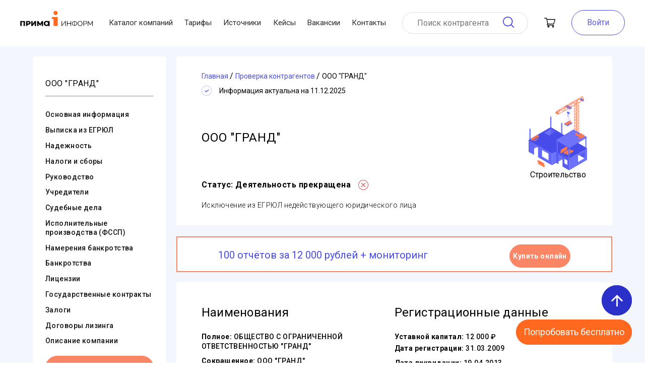

--- FILE ---
content_type: text/html; charset=utf-8
request_url: https://www.prima-inform.ru/cat/cc/grand-1092649000421-2630042941
body_size: 30640
content:
<!doctype html>
<html data-n-head-ssr>
  <head >
    <title>ООО &quot;ГРАНД&quot; - СТАВРОПОЛЬСКИЙ, ИНН 2630042941 - адрес, реквизиты, директор</title><meta data-n-head="ssr" charset="utf-8"><meta data-n-head="ssr" name="viewport" content="width=device-width, initial-scale=0.7, user-scalable=no"><meta data-n-head="ssr" name="yandex-verification" content="595d0a70cbfdfc4a"><meta data-n-head="ssr" name="yandex-verification" content="646dde30fe6c5cf3"><meta data-n-head="ssr" name="google-site-verification" content="956szdkmbOPcqvVObYntNNb_e5djy_6QsNB4nVWUf2w"><meta data-n-head="ssr" name="MobileOptimized" content="width"><meta data-n-head="ssr" name="apple-mobile-web-app-capable" content="yes"><meta data-n-head="ssr" property="og:type" data-hid="og:type" content="website"><meta data-n-head="ssr" property="og:url" data-hid="og:url" content="https://www.prima-inform.ru/"><meta data-n-head="ssr" property="og:site_name" data-hid="og:site_name" content="Prima-Inform"><meta data-n-head="ssr" property="og:title" data-hid="og:title" content="Проверка контрагентов Прима-Информ"><meta data-n-head="ssr" data-hid="og:image" property="og:image" content="https://www.prima-inform.ru/_nuxt/img/logo.9c5eff3.jpg"><meta data-n-head="ssr" data-hid="description" name="description" content="ООО &quot;ГРАНД&quot; (ИНН 2630042941) СТАВРОПОЛЬСКИЙ ➤➤ реквизиты и контактные данные ООО &quot;ГРАНД&quot;. Юридический адрес, руководство, учредители, директора."><meta data-n-head="ssr" data-hid="og:description" property="og:description" content="ООО &quot;ГРАНД&quot; (ИНН 2630042941) СТАВРОПОЛЬСКИЙ ➤➤ реквизиты и контактные данные ООО &quot;ГРАНД&quot;. Юридический адрес, руководство, учредители, директора."><link data-n-head="ssr" rel="icon" type="image/x-icon" href="/favicon.ico"><link data-n-head="ssr" rel="apple-touch-icon" type="image/x-icon" href="/apple-icon-57x57.png" sizes="57x57"><link data-n-head="ssr" rel="apple-touch-icon" type="image/x-icon" href="/apple-icon-60x60.png" sizes="60x60"><link data-n-head="ssr" rel="apple-touch-icon" type="image/x-icon" href="/apple-icon-72x72.png" sizes="72x72"><link data-n-head="ssr" rel="apple-touch-icon" type="image/x-icon" href="/apple-icon-76x76.png" sizes="76x76"><link data-n-head="ssr" rel="apple-touch-icon" type="image/x-icon" href="/apple-icon-114x114.png" sizes="114x114"><link data-n-head="ssr" rel="apple-touch-icon" type="image/x-icon" href="/apple-icon-120x120.png" sizes="120x120"><link data-n-head="ssr" rel="apple-touch-icon" type="image/x-icon" href="/apple-icon-144x144.png" sizes="144x144"><link data-n-head="ssr" rel="apple-touch-icon" type="image/x-icon" href="/apple-icon-152x152.png" sizes="152x152"><link data-n-head="ssr" rel="apple-touch-icon" type="image/x-icon" href="/apple-icon-180x180.png" sizes="180x180"><link data-n-head="ssr" rel="icon" type="image/png" href="/android-icon-192x192.png" sizes="192x192"><link data-n-head="ssr" rel="icon" type="image/png" href="/favicon-32x32.png" sizes="32x32"><link data-n-head="ssr" rel="icon" type="image/png" href="/favicon-96x96.png" sizes="96x96"><link data-n-head="ssr" rel="icon" type="image/png" href="/favicon-16x16.png" sizes="16x16"><link data-n-head="ssr" rel="stylesheet" href="https://fonts.googleapis.com/icon?family=Material+Icons"><link data-n-head="ssr" rel="preload" as="style" onload="this.rel=&#x27;stylesheet&#x27;" href="https://fonts.googleapis.com/css2?family=Roboto:ital,wght@0,100..900;1,100..900&amp;display=swap"><link data-n-head="ssr" rel="preconnect" href="https://fonts.googleapis.com"><link data-n-head="ssr" rel="preconnect" href="https://fonts.gstatic.com" crossorigin="anonymous"><link data-n-head="ssr" rel="preconnect" href="https://www.googletagmanager.com"><link data-n-head="ssr" rel="canonical" href="https://www.prima-inform.ru/cat/cc/grand-1092649000421-2630042941"><script data-n-head="ssr" type="application/ld+json">{"@context":"http://schema.org","@type":"Corporation","name":"ООО \"ПРИМА-ИНФОРМ\"","legalName":"Общество С Ограниченной Ответственностью \"Прима-Информ\"","address":{"@type":"PostalAddress","addressCountry":"RU","addressLocality":"Moscow","addressRegion":"Moscow","postalCode":"127566","streetAddress":"Ш. Алтуфьевское Д. 48 К. 2"},"logo":"https://www.prima-inform.ru/logo.png","email":"mailto:online@prima-inform.ru","telephone":"+78005555827","url":"https://www.prima-inform.ru/","foundingDate":"2010-04-06","taxID":"7715804387"}</script><script data-n-head="ssr" data-hid="gtm-script">if(!window._gtm_init){window._gtm_init=1;(function(w,n,d,m,e,p){w[d]=(w[d]==1||n[d]=='yes'||n[d]==1||n[m]==1||(w[e]&&w[e][p]&&w[e][p]()))?1:0})(window,navigator,'doNotTrack','msDoNotTrack','external','msTrackingProtectionEnabled');(function(w,d,s,l,x,y){w[x]={};w._gtm_inject=function(i){if(w.doNotTrack||w[x][i])return;w[x][i]=1;w[l]=w[l]||[];w[l].push({'gtm.start':new Date().getTime(),event:'gtm.js'});var f=d.getElementsByTagName(s)[0],j=d.createElement(s);j.async=true;j.src='https://www.googletagmanager.com/gtm.js?id='+i;f.parentNode.insertBefore(j,f);};w[y]('GTM-T6RPK2BN')})(window,document,'script','dataLayer','_gtm_ids','_gtm_inject')}</script><style data-vue-ssr-id="4f857918:0 1ff4c59c:0 7e56e4e3:0 56b15182:0 b39c62ca:0 6cf8f3f4:0 737e6e7e:0 ed1247dc:0 f582d338:0 b3d7fa52:0 6f4c18a2:0 183ab374:0 38af2f94:0 1ceda182:0 55bebfb0:0 b9fc7038:0 5ec9e21a:0 594569ba:0">/*! normalize.css v8.0.1 | MIT License | github.com/necolas/normalize.css */html{line-height:1.15;-webkit-text-size-adjust:100%}body{margin:0}main{display:block}h1{font-size:2em;margin:.67em 0}hr{box-sizing:content-box;height:0;overflow:visible}pre{font-family:monospace,monospace;font-size:1em}a{background-color:transparent}abbr[title]{border-bottom:none;text-decoration:underline;-webkit-text-decoration:underline dotted;text-decoration:underline dotted}b,strong{font-weight:bolder}code,kbd,samp{font-family:monospace,monospace;font-size:1em}small{font-size:80%}sub,sup{font-size:75%;line-height:0;position:relative;vertical-align:baseline}sub{bottom:-.25em}sup{top:-.5em}img{border-style:none}button,input,optgroup,select,textarea{font-family:inherit;font-size:100%;line-height:1.15;margin:0}button,input{overflow:visible}button,select{text-transform:none}[type=button],[type=reset],[type=submit],button{-webkit-appearance:button}[type=button]::-moz-focus-inner,[type=reset]::-moz-focus-inner,[type=submit]::-moz-focus-inner,button::-moz-focus-inner{border-style:none;padding:0}[type=button]:-moz-focusring,[type=reset]:-moz-focusring,[type=submit]:-moz-focusring,button:-moz-focusring{outline:1px dotted ButtonText}fieldset{padding:.35em .75em .625em}legend{box-sizing:border-box;color:inherit;display:table;max-width:100%;padding:0;white-space:normal}progress{vertical-align:baseline}textarea{overflow:auto}[type=checkbox],[type=radio]{box-sizing:border-box;padding:0}[type=number]::-webkit-inner-spin-button,[type=number]::-webkit-outer-spin-button{height:auto}[type=search]{-webkit-appearance:textfield;outline-offset:-2px}[type=search]::-webkit-search-decoration{-webkit-appearance:none}::-webkit-file-upload-button{-webkit-appearance:button;font:inherit}details{display:block}summary{display:list-item}[hidden],template{display:none}
.v-select{position:relative;font-family:inherit}.v-select,.v-select *{box-sizing:border-box}@keyframes vSelectSpinner{0%{transform:rotate(0deg)}to{transform:rotate(1turn)}}.vs__fade-enter-active,.vs__fade-leave-active{pointer-events:none;transition:opacity .15s cubic-bezier(1,.5,.8,1)}.vs__fade-enter,.vs__fade-leave-to{opacity:0}.vs--disabled .vs__clear,.vs--disabled .vs__dropdown-toggle,.vs--disabled .vs__open-indicator,.vs--disabled .vs__search,.vs--disabled .vs__selected{cursor:not-allowed;background-color:#f8f8f8}.v-select[dir=rtl] .vs__actions{padding:0 3px 0 6px}.v-select[dir=rtl] .vs__clear{margin-left:6px;margin-right:0}.v-select[dir=rtl] .vs__deselect{margin-left:0;margin-right:2px}.v-select[dir=rtl] .vs__dropdown-menu{text-align:right}.vs__dropdown-toggle{-webkit-appearance:none;-moz-appearance:none;appearance:none;display:flex;padding:0 0 4px;background:none;border:1px solid rgba(60,60,60,.26);border-radius:4px;white-space:normal}.vs__selected-options{display:flex;flex-basis:100%;flex-grow:1;flex-wrap:wrap;padding:0 2px;position:relative}.vs__actions{display:flex;align-items:center;padding:4px 6px 0 3px}.vs--searchable .vs__dropdown-toggle{cursor:text}.vs--unsearchable .vs__dropdown-toggle{cursor:pointer}.vs--open .vs__dropdown-toggle{border-bottom-color:transparent;border-bottom-left-radius:0;border-bottom-right-radius:0}.vs__open-indicator{fill:rgba(60,60,60,.5);transform:scale(1);transition:transform .15s cubic-bezier(1,-.115,.975,.855);transition-timing-function:cubic-bezier(1,-.115,.975,.855)}.vs--open .vs__open-indicator{transform:rotate(180deg) scale(1)}.vs--loading .vs__open-indicator{opacity:0}.vs__clear{fill:rgba(60,60,60,.5);padding:0;border:0;background-color:transparent;cursor:pointer;margin-right:8px}.vs__dropdown-menu{display:block;box-sizing:border-box;position:absolute;top:calc(100% - 1px);left:0;z-index:1000;padding:5px 0;margin:0;width:100%;max-height:350px;min-width:160px;overflow-y:auto;box-shadow:0 3px 6px 0 rgba(0,0,0,.15);border:1px solid rgba(60,60,60,.26);border-top-style:none;border-radius:0 0 4px 4px;text-align:left;list-style:none;background:#fff}.vs__no-options{text-align:center}.vs__dropdown-option{line-height:1.42857143;display:block;padding:3px 20px;clear:both;color:#333;white-space:nowrap;cursor:pointer}.vs__dropdown-option--highlight{background:#5897fb;color:#fff}.vs__dropdown-option--disabled{background:inherit;color:rgba(60,60,60,.5);cursor:inherit}.vs__selected{display:flex;align-items:center;background-color:#f0f0f0;border:1px solid rgba(60,60,60,.26);border-radius:4px;color:#333;line-height:1.4;margin:4px 2px 0;padding:0 .25em;z-index:0}.vs__deselect{display:inline-flex;-webkit-appearance:none;-moz-appearance:none;appearance:none;margin-left:4px;padding:0;border:0;cursor:pointer;background:none;fill:rgba(60,60,60,.5);text-shadow:0 1px 0 #fff}.vs--single .vs__selected{background-color:transparent;border-color:transparent}.vs--single.vs--open .vs__selected{position:absolute;opacity:.4}.vs--single.vs--searching .vs__selected{display:none}.vs__search::-webkit-search-cancel-button{display:none}.vs__search::-ms-clear,.vs__search::-webkit-search-decoration,.vs__search::-webkit-search-results-button,.vs__search::-webkit-search-results-decoration{display:none}.vs__search,.vs__search:focus{-webkit-appearance:none;-moz-appearance:none;appearance:none;line-height:1.4;font-size:1em;border:1px solid transparent;border-left:none;outline:none;margin:4px 0 0;padding:0 7px;background:none;box-shadow:none;width:0;max-width:100%;flex-grow:1;z-index:1}.vs__search::-moz-placeholder{color:inherit}.vs__search::placeholder{color:inherit}.vs--unsearchable .vs__search{opacity:1}.vs--unsearchable:not(.vs--disabled) .vs__search:hover{cursor:pointer}.vs--single.vs--searching:not(.vs--open):not(.vs--loading) .vs__search{opacity:.2}.vs__spinner{align-self:center;opacity:0;font-size:5px;text-indent:-9999em;overflow:hidden;border:.9em solid hsla(0,0%,39.2%,.1);border-left-color:rgba(60,60,60,.45);transform:translateZ(0);animation:vSelectSpinner 1.1s linear infinite;transition:opacity .1s}.vs__spinner,.vs__spinner:after{border-radius:50%;width:5em;height:5em}.vs--loading .vs__spinner{opacity:1}
.nuxt-progress{position:fixed;top:0;left:0;right:0;height:2px;width:0;opacity:1;transition:width .1s,opacity .4s;background-color:#441414;z-index:999999}.nuxt-progress.nuxt-progress-notransition{transition:none}.nuxt-progress-failed{background-color:red}
.pi-wrap{min-height:1143px;display:flex;flex-direction:column;justify-content:space-between}main{transition:all .5s ease}*,:after,:before{box-sizing:border-box;margin:0}.filler{display:block;height:92px}@media (max-width:1200px){.filler{height:175px}}
.searchCart-enter-active[data-v-c2cbc60a],.searchCart-leave-active[data-v-c2cbc60a]{transition:opacity .5s}.searchCart-enter[data-v-c2cbc60a],.searchCart-leave-active[data-v-c2cbc60a]{opacity:0}.searchCart-leave-active[data-v-c2cbc60a]{display:none}.wrap[data-v-c2cbc60a]{max-width:1200px;min-width:320px;margin:0 auto;width:1200px}@media (max-width:1200px){.wrap[data-v-c2cbc60a]{width:auto}}a[data-v-c2cbc60a]{text-decoration:none}html[data-v-c2cbc60a]{scroll-behavior:smooth}.submit_button[data-v-c2cbc60a]{border:1px solid #fb8666;line-height:20px;font-weight:600;padding:20px 30px;color:#fff;background:#fb8666;border-radius:41px;outline:none;cursor:pointer;transition:all .25s ease}.submit_button[data-v-c2cbc60a]:hover{color:#fb8666;background:#fff}@media (max-width:767px){.submit_button[data-v-c2cbc60a]{padding:10px 20px}}body[data-v-c2cbc60a]{font-family:"Roboto",sans-serif}.flex-container[data-v-c2cbc60a]{display:flex;flex-direction:column}.text-center[data-v-c2cbc60a]{text-align:center}.button[data-v-c2cbc60a]{cursor:pointer;position:fixed;right:2vw;bottom:5vh;height:60px;width:60px;border-radius:50%;background:#2b30c8;color:#fff;display:flex;align-items:center;justify-content:center;-webkit-user-select:none;-moz-user-select:none;user-select:none;z-index:999999}@media (min-width:1100px){.button[data-v-c2cbc60a]{right:2vw;bottom:13vh}}@media (max-height:700px){.button[data-v-c2cbc60a]{right:2vw;bottom:18vh}}@media (max-height:400px){.button[data-v-c2cbc60a]{right:2vw;bottom:25vh}}.button span[data-v-c2cbc60a]{font-size:35px}.button[data-v-c2cbc60a]:hover{background-color:#3740a5}.button .fade-enter-active[data-v-c2cbc60a],.button .fade-leave-active[data-v-c2cbc60a]{transition:all .5s ease}.button .fade-enter[data-v-c2cbc60a],.button .fade-leave-to[data-v-c2cbc60a]{opacity:0;transform:translateX(50px)}
.searchCart-enter-active[data-v-3706e4fd],.searchCart-leave-active[data-v-3706e4fd]{transition:opacity .5s}.searchCart-enter[data-v-3706e4fd],.searchCart-leave-active[data-v-3706e4fd]{opacity:0}.searchCart-leave-active[data-v-3706e4fd]{display:none}.wrap[data-v-3706e4fd]{max-width:1200px;min-width:320px;margin:0 auto;width:1200px}@media (max-width:1200px){.wrap[data-v-3706e4fd]{width:auto}}a[data-v-3706e4fd]{text-decoration:none}html[data-v-3706e4fd]{scroll-behavior:smooth}.submit_button[data-v-3706e4fd]{border:1px solid #fb8666;line-height:20px;font-weight:600;padding:20px 30px;color:#fff;background:#fb8666;border-radius:41px;outline:none;cursor:pointer;transition:all .25s ease}.submit_button[data-v-3706e4fd]:hover{color:#fb8666;background:#fff}@media (max-width:767px){.submit_button[data-v-3706e4fd]{padding:10px 20px}}body[data-v-3706e4fd]{font-family:"Roboto",sans-serif}.flex-container[data-v-3706e4fd]{display:flex;flex-direction:column}.text-center[data-v-3706e4fd]{text-align:center}.button[data-v-3706e4fd]{cursor:pointer;position:fixed;right:2vw;bottom:13vh;height:60px;width:60px;border-radius:50px;background:#ff681f;color:#fff;display:flex;align-items:center;justify-content:center;z-index:999999}@media (min-width:1100px){.button[data-v-3706e4fd]{right:2vw;bottom:5vh;height:auto;width:auto;border-radius:30px}}@media (max-height:700px){.button[data-v-3706e4fd]{right:2vw;bottom:5vh}}.button span[data-v-3706e4fd]{font-size:35px}@media (min-width:1100px){.button span[data-v-3706e4fd]{font-size:18px;padding:15px}}.button[data-v-3706e4fd]:hover{background-color:#fc8950}.button .fade-enter-active[data-v-3706e4fd],.button .fade-leave-active[data-v-3706e4fd]{transition:all .5s ease}.button .fade-enter[data-v-3706e4fd],.button .fade-leave-to[data-v-3706e4fd]{opacity:0;transform:translateX(50px)}
.searchCart-enter-active,.searchCart-leave-active{transition:opacity .5s}.searchCart-enter,.searchCart-leave-active{opacity:0}.searchCart-leave-active{display:none}.wrap{max-width:1200px;min-width:320px;margin:0 auto;width:1200px}@media (max-width:1200px){.wrap{width:auto}}a{text-decoration:none}html{scroll-behavior:smooth}.submit_button{border:1px solid #fb8666;line-height:20px;font-weight:600;padding:20px 30px;color:#fff;background:#fb8666;border-radius:41px;outline:none;cursor:pointer;transition:all .25s ease}.submit_button:hover{color:#fb8666;background:#fff}@media (max-width:767px){.submit_button{padding:10px 20px}}body{font-family:"Roboto",sans-serif}.flex-container{display:flex;flex-direction:column}.text-center{text-align:center}@keyframes box{0%{top:-200px}to{top:0}}@keyframes unbox{0%{top:-200px}to{top:0}}.nuxt-link-active{color:#585df0}.nuxt-link-active,.nuxt-link-exact-active{text-decoration:underline}.header{display:flex;align-items:center;justify-content:space-between;height:auto;padding:20px 0;box-sizing:border-box;max-width:1200px;min-width:320px;margin:0 auto;width:100%;grid-gap:15px;gap:15px}@media (max-width:1200px){.header{display:none}}.header *{transition:all .75s ease}@media (max-width:1200px){.header-visible{display:none}}.header-wrap{width:100%;margin:0 auto;position:fixed;background-color:#fff;z-index:2}.header-wrap.fixed{width:100%;z-index:999}.header-wrap.fixed .header__mobile-menu{display:none}.header-wrap.fixed .header__logo{margin-right:30px;display:none}.header-wrap.fixed .header-login-button{display:none}@media (max-width:1200px){.header-wrap.fixed .header_cart{position:fixed;top:2.5%;left:90%}}.header-wrap.fixed .header__nav{transform:scale(0);max-width:0}.header-wrap.fixed .header_search_form{width:85%;margin-right:30px}.header-wrap.fixed .header_search_form input{width:100%}.header-wrap.fixed .header_cart{margin-right:30px}.header__logo{width:9rem;transform:translateY(-10px)}.header_cart{position:relative}.header_cart,.header_cart p{display:flex;justify-content:center;align-items:center}.header_cart p{margin-left:5px;width:20px;height:20px;background-color:#eb7251;border-radius:10px;position:absolute;left:10px;top:-10px;font-size:12px;color:#fff}.header_search_form{height:43px;display:flex;align-items:center;border:1px solid #dfdfdf;box-sizing:border-box;border-radius:66px;padding:10px 27px;width:250px}.search_form__input{border:none;height:25px;margin-right:3px;outline:none;width:100%}.search_form__input:active,.search_form__input:focus{border-bottom:1px solid #fb8666}.search_form__button{background-image:url(/_nuxt/698f280fe4d5d3c6658a49064e714a9f.svg);background-repeat:no-repeat;background-size:contain;width:25px;height:25px;border-radius:4px;margin:0;padding:0;border:none;cursor:pointer}.header__login,.search_form__button{background-color:#fff;box-sizing:border-box;outline:none}.header__login{color:#565cec;border:1px solid #474ce6;border-radius:35px;padding:15px 30px}.header__login:focus,.header__login:hover{transition:all .3s;background-color:#e1e1e1;color:#3b3737;border-color:#e1e1e1;cursor:pointer}.header-login-button{background-color:#fff;box-sizing:border-box;background-size:contain;width:25px;height:25px;border-radius:4px;margin:0 20px 0 0;padding:0;outline:none;border:none;cursor:pointer}.nav_list{display:flex;padding:0;margin:0;list-style:none;justify-content:space-between;width:550px}.nav_item{font-size:15px;color:#2d2c2c;transition:all .5s ease-out;display:flex;align-items:center}.nav_item:hover{color:#585df0;text-decoration:underline}#toggle{position:absolute;left:-100%;top:-100%}#toggle:checked~.toggle-container .button-toggle{box-shadow:0 0 0 550px rgba(0,0,0,.1),inset 0 0 0 20px rgba(0,0,0,.1)}#toggle:checked~.toggle-container .button-toggle:hover{box-shadow:0 0 0 550px rgba(0,0,0,.1),inset 0 0 0 20px rgba(0,0,0,.1),0 0 0 8px rgba(0,0,0,.1),inset 0 0 0 20px rgba(0,0,0,.1)}#toggle:checked~.toggle-container .button-toggle:before{transform:translateY(-50%) rotate(45deg) scale(1)}#toggle:checked~.toggle-container .button-toggle:after{transform:translateY(-50%) rotate(-45deg) scale(1)}#toggle:checked~.nav{margin-bottom:100px;pointer-events:auto;transform:translate(50px,50px)}#toggle:checked~.nav .nav-item{color:#585df0;letter-spacing:0;height:40px;line-height:40px;margin-top:0;opacity:1;transform:scaleY(1);transition:.5s,opacity .1s}#toggle:checked~.nav .nav-item:first-child,#toggle:checked~.nav .nav-item:first-child:before{transition-delay:.25s}#toggle:checked~.nav .nav-item:nth-child(2),#toggle:checked~.nav .nav-item:nth-child(2):before{transition-delay:.2s}#toggle:checked~.nav .nav-item:nth-child(3),#toggle:checked~.nav .nav-item:nth-child(3):before{transition-delay:.15s}#toggle:checked~.nav .nav-item:nth-child(4),#toggle:checked~.nav .nav-item:nth-child(4):before{transition-delay:.1s}#toggle:checked~.nav .nav-item:nth-child(5),#toggle:checked~.nav .nav-item:nth-child(5):before{transition-delay:.05s}#toggle:checked~.nav .nav-item:nth-child(6),#toggle:checked~.nav .nav-item:nth-child(6):before{transition-delay:0s}#toggle:checked~.nav .nav-item:before{opacity:0}#toggle:checked~.dummy-content{padding-top:30px}#toggle:checked~.dummy-content:before{background-color:rgba(0,0,0,.3)}.button-toggle{position:absolute;display:inline-block;width:28px;height:40px;margin:25px;background-color:transparent;border:none;cursor:pointer;border-radius:100%;transition:.6s}.button-toggle:hover{box-shadow:0 0 0 8px rgba(0,0,0,.1),inset 0 0 0 20px rgba(0,0,0,.1)}.button-toggle:after,.button-toggle:before{position:absolute;content:"";top:50%;left:0;width:100%;height:2px;background-color:#585df0;border-radius:5px;transition:.5s}.button-toggle:before{transform:translateY(-50%) rotate(45deg) scale(0)}.button-toggle:after{transform:translateY(-50%) rotate(-45deg) scale(0)}.nav{margin:25px 25px 20px;pointer-events:none;transition:.5s}.nav,.nav-item{display:inline-block}.nav-item{position:relative;float:left;clear:both;color:transparent;font-size:14px;letter-spacing:-6.2px;height:7px;line-height:7px;text-transform:uppercase;white-space:nowrap;transform:scaleY(.2);transition:.5s,opacity 1s}.nav-item:first-child,.nav-item:first-child:before{transition-delay:0s}.nav-item:nth-child(2),.nav-item:nth-child(2):before{transition-delay:.05s}.nav-item:nth-child(3),.nav-item:nth-child(3):before{transition-delay:.1s}.nav-item:nth-child(4),.nav-item:nth-child(4):before{transition-delay:.15s}.nav-item:nth-child(5),.nav-item:nth-child(5):before{transition-delay:.2s}.nav-item:nth-child(6),.nav-item:nth-child(6):before{transition-delay:.25s}.nav-item:first-child{letter-spacing:-8px}.nav-item:nth-child(2){letter-spacing:-7px}.nav-item:nth-child(n+4){letter-spacing:-8px;margin-top:-7px;opacity:0}.nav-item:before{position:absolute;content:"";top:50%;left:0;width:100%;height:2px;background-color:#585df0;transform:translateY(-50%) scaleY(5);transition:.5s}.dummy-content{position:relative;text-align:center;transition:.5s}.dummy-content:before{position:absolute;content:"";top:0;left:0;width:100%;height:100%;background-color:transparent;z-index:1001;transition:.5s}.text{margin:15px 0 30px}.text span{display:inline-block;height:10px;margin:0 5px;background-color:#585df0;border-radius:5px}.text span:first-child{width:50px}.text span:last-child{width:80px}.header__mobile{display:flex;justify-content:space-between;align-items:center;z-index:100000}.header__mobile-wrap{display:none}@media (max-width:1200px){.header__mobile-wrap{display:block;background-color:#fff;transition:all 1s ease;max-width:1200px;margin:0 auto;position:fixed;width:100%}}.header__mobile-wrap.fixed{z-index:999}.header__mobile .nav-item{display:flex;align-items:center}.header__mobile .header__logo{transform:none;margin-right:30px}.header_search_form-mobile,.header_search_form-mobile .search_form__input{width:100%}
.wrap{max-width:1200px;min-width:320px;margin:0 auto;width:1200px}@media (max-width:1200px){.wrap{width:auto}}a{text-decoration:none}html{scroll-behavior:smooth}.submit_button{border:1px solid #fb8666;line-height:20px;font-weight:600;padding:20px 30px;color:#fff;background:#fb8666;border-radius:41px;outline:none;cursor:pointer;transition:all .25s ease}.submit_button:hover{color:#fb8666;background:#fff}@media (max-width:767px){.submit_button{padding:10px 20px}}body{font-family:"Roboto",sans-serif}.flex-container{display:flex;flex-direction:column}.text-center{text-align:center}.searchCart-enter-active,.searchCart-leave-active{transition:opacity .5s}.searchCart-enter,.searchCart-leave-active{opacity:0}.searchCart-leave-active{display:none}#login_wrapper{z-index:4;background-color:hsla(0,0%,91%,.8);position:fixed;top:0;left:0;width:100vw;height:100vh}.login__window{background-color:#fff;border:1px solid #add8e6;border-radius:2em;padding:3em 2em 1em;width:auto;z-index:5;position:absolute;top:30%;left:50%;transform:translateX(-50%)}.login__form,.login__window{flex-direction:column;display:flex}.login__form{align-items:center}.login_links{margin-top:1em;display:flex;flex-direction:column;text-align:center}.login_link{font-size:14px;padding:1em 0}.login_link:hover{text-decoration:underline}.login_form__close{position:absolute;top:14px;right:10px;border:none;background-color:#fff;transition:all .1s}.login_form__close:hover{transform:scale(1.1)}.login_form__close:after{content:url(/_nuxt/25c4379bdc4b3ad4cc2532fc598745eb.svg)}.login_form__label{position:absolute;z-index:1;background-color:#fff;top:-7px;transform:translateX(26px);padding:0 3px}.login_form__input{position:relative;border-radius:2em;padding:8px 1em;border:2px solid #add8e6;outline:none}.login_form__input:active,.login_form__input:focus{border-color:#565cec;border-width:2px}.login_form__submit{font-size:1em;line-height:40px;background-color:#474ce6;color:#fff;padding:0 2em;border-radius:2em;border:none;outline:none;transition:all .2s}.login_form__submit:focus,.login_form__submit:hover{background-color:#e1e1e1;cursor:pointer;color:#020202}.card__page{display:flex;background-color:#f3f7fd;padding:20px 40px 50px}.fake_card_navigation{margin-right:1em;display:none}.navigation__list{list-style:none;padding:0}.navigation_list__item{padding:.4em 0}.navigation_item__link{font-size:14px;font-weight:500;letter-spacing:.03em;color:#121212;transition:color .1s}.navigation_item__link:hover{color:#565cec;text-decoration:underline}.card_navigation__banner{display:flex;flex-wrap:wrap;flex-direction:column;text-align:center;padding-top:0}.banner__button{line-height:42px;border-radius:36px;font-size:14px;letter-spacing:.03em;font-weight:700;box-sizing:border-box;border:none}.banner__price{color:#474ce6;font-size:21px}.banner__price>strong{padding:0 .3em;font-size:24px;font-weight:700}.buy_button{color:#fff;background-color:#fb8666;margin:1em 0 .5em;border:1px solid #fb8666;cursor:pointer;transition:all .15s ease}.buy_button:hover{background-color:#fff;color:#fb8666}.buy_button:active{color:#fff;background-color:#fb8666}.report_example{color:#474ce6;border:1px solid #474ce6;background-color:#fff;cursor:pointer}.report_example:hover{background-color:#474ce6;color:#fff}.content_block{margin-bottom:1.4em;background-color:#fff;box-sizing:border-box;padding:30px 50px}.base_content{background-color:#fff;display:flex;align-items:center;justify-content:space-between}.base_content_status{position:absolute;right:1.7em;top:2em;font-size:.6em;background-color:#dcdcdc;border-radius:12px;padding:2px 4px}.base_content_status_icon{position:absolute;right:2em;top:2.7em}.basic_content_status{font-style:normal;font-weight:700;font-size:14px;line-height:142.19%;letter-spacing:.035em;color:#000}.basic_content_status_icon{margin:0 15px}.green_status{background-color:#1dc689}.red_status{background-color:#d84b54}.basic_image{width:150px;margin-right:40px}.base_heading{font-weight:300;letter-spacing:.03em;padding-right:3.2em;padding-top:1em}.base_heading,.card__banner{font-size:24px;text-align:center}.card__banner{font-weight:200;line-height:5em;justify-content:center}#basicContent{position:relative;z-index:0}.basic_content{display:flex;flex-wrap:wrap;justify-content:space-between}.basic_content__item{margin:1em 0}.basic_item_title{color:#074177;font-size:16px;font-weight:400;margin-bottom:.2em;display:inline-block}.basic_item_container{border-top:1px solid #ff7a4c;padding:.5em 0}.basic_item_container__subtitle{line-height:2em;font-size:14px}.basic_item_container__text{font-size:14px}.basic_item_container__note{color:#757474}.affilation_link{display:inline-block;float:right;color:#0daa0d;text-decoration:underline}.basic_container_summary{font-size:3em;padding:.5em .6em;color:#0daa0d}.catalog_item{display:flex;flex-direction:column}.bottom_buttons,.catalog_item{justify-content:center;align-items:center}.bottom_buttons{display:none;position:fixed;top:88%;left:0;padding-top:1.5em;width:100%;height:150px;background-color:#fff;border-top:1px solid #cbcdff}@media (max-width:1200px){.bottom_buttons_active{display:flex;z-index:100}}.close_mobile_button{position:absolute;top:10px;left:90%;width:30px;height:30px;font-size:20px;font-weight:700;line-height:25px;color:#000;text-shadow:0 1px 0 #fff;opacity:.2;outline:none;border:none;background-color:transparent;cursor:pointer;transition:all .25s ease}.close_mobile_button:hover{opacity:.8}.buy_mobile_button{width:30%;min-height:70px;line-height:25px;color:#fff;background-color:#fb8666;margin-left:1em;margin-bottom:2em;border:1px solid #fb8666;border-radius:36px;cursor:pointer;transition:all .15s ease}.buy_mobile_button:hover{background-color:#fff;color:#fb8666}.example_mobile_button{display:block;width:30%;min-height:70px;line-height:25px;padding:9px;margin-bottom:2em;color:#474ce6;text-align:center;border:1px solid #474ce6;border-radius:36px;background-color:#fff;cursor:pointer}.example_mobile_button:hover{background-color:#474ce6;color:#fff}#sticky_header{position:fixed;width:100vw;max-width:100vw;background-color:#fff;top:0;height:66px;box-sizing:border-box;padding:.5em;z-index:2}#sticky_header>form>.header_search_form{margin:0 auto;width:600px}#sticky_header>form>.header_search_form>.search_form__input{flex-grow:1}@media screen and (max-width:600px){.card__page{padding:1.2rem}.card__navigation{display:none}.card__content{margin-bottom:30px}.content_block{align-items:center}.base_image{margin:0 auto}.base_heading{font-size:22px;padding-right:0}.base_content_status{font-size:.8rem}.base_content_status,.base_content_status_icon{position:relative;margin:1em 0;right:unset;top:unset}.basic_item_container{flex-direction:column;border-top:none}.basic_content__item{width:90%}.basic_item_title{width:100%;border-radius:1rem;background-color:#dedede;color:#585df0;padding:.3rem 0}.documents_block>.footer_item_right>.footer_item_right__link{word-break:break-word}}.egrul__btn{position:relative;z-index:2;display:block!important}.wrapper-map{background-color:#ccc;height:280px;width:80%;position:relative;margin:50px auto}.basic_content{margin-bottom:1.4em;background-color:#fff;box-sizing:border-box;padding:30px 50px}.basic_content__same-companies-list{list-style-type:none;padding:0}.basic_content__center{flex-wrap:wrap}.basic_content__center,.basic_content__top{display:flex;justify-content:space-between;width:100%}.basic_content__table{margin-top:30px}.basic_content__table th{padding:0 5px 15px;font-style:normal;font-weight:400;font-size:14px;line-height:145.69%;text-align:center;letter-spacing:.01em;color:#000}.basic_content__table table{width:100%;border-collapse:collapse;border-spacing:10px}.basic_content__table table .blank{height:5px;border:none}.basic_content__table table .blank td{background-color:#f3f7fd;border:none;padding:5px}.basic_content__table table th{padding:15px;font-style:normal;font-weight:400;font-size:14px;line-height:145.69%;text-align:center;letter-spacing:.01em;color:#000;border:1px solid #cbcdff;cursor:pointer}.basic_content__table table th.link{text-align:left}.basic_content__table tbody tr{border:1px solid #cbcdff}.basic_content__table tbody td{font-style:normal;font-weight:500;font-size:14px;line-height:15px;letter-spacing:.01em;color:#000;text-align:center;padding:10px;border:1px solid #cbcdff}.basic_content__table tbody td.link{text-align:left}.basic_content__table tbody td.sum{white-space:nowrap}.basic_content__table tbody td.buy{background-color:#4f54eb}.basic_content__table tbody td.buy#deleteFormCart{position:relative;background-color:#eb7251;cursor:pointer}.basic_content__table tbody td.buy#deleteFormCart:before{display:block;content:"";width:2px;height:39px;background-color:#fff;position:absolute;top:calc(50% - 19px);left:50%;transform:rotate(35deg);z-index:1}.basic_content__table tbody td.buy#deleteFormCart:after{display:block;content:"";width:40px;height:40px;background-color:transparent;border:2px solid #fff;border-radius:50px;position:absolute;top:calc(50% - 20px);left:calc(50% - 20px);z-index:2}.basic_content__title{font-style:normal;font-weight:400;font-size:24px;line-height:28px;letter-spacing:.01em;color:#000;margin-bottom:25px}.basic_content__copyToClipboard{width:15px!important;display:inline-block;margin-left:5px;cursor:pointer;position:relative}.basic_content__copyToClipboard:hover{opacity:.8}.basic_content__text{font-style:normal;font-weight:500;font-size:14px;line-height:142.19%;letter-spacing:.035em;color:#000;margin-bottom:10px;position:relative;z-index:2}.basic_content__text p{margin-bottom:4px}.basic_content__text-bold{font-weight:700;margin-bottom:0}.basic_content__capitalise,.basic_content__text-ip{text-transform:capitalize}.basic_content__item{width:90%;max-width:90%}.basic_content__item-full{max-height:10000px}.basic_content__item-button{align-items:flex-end;justify-content:center;display:flex}.basic_content__item-button button{background:none;border:none;outline:none;color:#585df0;cursor:pointer}.basic_content__buy_button{display:none;height:-moz-fit-content;height:fit-content;font-style:normal;font-weight:700;font-size:14px;line-height:16px;text-align:center;letter-spacing:.035em;color:#fff;border-radius:36px;background:#4f54eb;border:1px solid #4f54eb;padding:15px;cursor:pointer;transition:all .15s ease}.basic_content__buy_button:hover{color:#4f54eb;background-color:#fff}.basic_content__buy_button:active{background-color:#fff}@media (max-width:1200px){.basic_content__buy_button{display:block;width:100%}}.invisible-data{cursor:pointer;height:1em;border:none;background:radial-gradient(circle,#4f54eb .09em,transparent .117em) 0 0,radial-gradient(circle,#4f54eb .09em,transparent .117em) .3em .3em;background-size:.6em .6em;background-color:#fff;background-repeat:repeat;width:30px!important}.statusHead{display:flex;justify-content:flex-start;align-items:center}.statusHead *{font-size:16px}.slide-fade-leave-active{transition:all .75s ease-in-out}.slide-fade-enter-active{transition:all .75s ease-in-out}.slide-fade-enter-active,.slide-fade-enter-from,.slide-fade-leave-to{opacity:0;transform:translateY(20px);max-height:1px}.slide-fade-enter-to{opacity:1!important;transform:translateY(0)!important;max-height:2000px!important}@media (max-width:1200px){.actualDate img{display:none}.base_content *{margin-bottom:10px}.statusHead{justify-content:flex-start}.basic_content__top{flex-direction:column}.basic_content__top *{width:100%;max-width:100%}.basic_content__center{flex-direction:column}.basic_content__center *{width:100%;max-width:100%}.basic_content_status{font-weight:400}.card__content{width:100%!important}.card__finace-main{flex-direction:column;margin-top:30px!important}.card #financeSubtitle{text-align:left}.card .basic_heading{font-size:19px}.card__accountant{margin-bottom:10px;text-align:left}.card__accountant,.card__chart{width:100%!important}.basic_content__item{width:100%;max-width:100%}.content_block_reverse{display:flex;flex-direction:column-reverse;align-items:flex-start;padding:30px 50px}.card__page{padding:20px}.card__shareholders-chartData{flex-direction:column}.card__shareholders-data{width:100%!important}.card__shareholders-chart{width:auto!important;display:flex;align-items:center;justify-content:center}.card__accountant{margin-right:0!important}.card__leadership-affiliations-name{margin-bottom:15px;display:block}.catalog_item{display:none}.catalog_item__image{align-self:end;width:55%;height:70%}.catalog_item__description{text-align:right}}.tooltip.popover{z-index:5}.tooltip.popover .popover-inner{background:#4f54eb;color:#fff;padding:15px;border-radius:5px;box-shadow:0 5px 30px rgba(0,0,0,.1)}.tooltip.popover .popover-arrow{border-color:#4f54eb;z-index:6}.popover-btn{background-color:#eb7251;padding-top:15px;padding-bottom:15px;border-radius:35px;border:none;color:#fff;cursor:pointer;transition:opacity .3s ease}.popover-btn:hover{opacity:.7}@media (max-width:1200px){.table-popover{display:flex;flex-direction:column;align-items:center;grid-gap:5px;gap:5px}.table-popover .popover-btn{padding:15px;width:50%}}.card{display:flex;justify-content:center;flex-direction:column;align-items:center}.card__content{width:865px}.card__navigation{width:265px}.card__navigation-title{font-style:normal;font-weight:400;font-size:16px;line-height:28px;letter-spacing:.035em;color:#000;margin-bottom:10px;word-wrap:break-word}.card__navigation-title-ip{text-transform:capitalize}.card__wrap{width:auto;display:flex}
.searchCart-enter-active,.searchCart-leave-active{transition:opacity .5s}.searchCart-enter,.searchCart-leave-active{opacity:0}.searchCart-leave-active{display:none}body{font-family:"Roboto",sans-serif}.flex-container{display:flex;flex-direction:column}.text-center{text-align:center}.tariff__page,.tariff_heading{display:flex;flex-direction:column}.tariff_heading{width:100%;height:442px;position:relative;align-items:center}.heading_title{color:#fff;font-size:36px;font-weight:500;padding-top:50px}.heading_text{padding-top:1em;color:#fff;font-weight:400;width:350px;text-align:center;letter-spacing:.01em}.heading_image{position:absolute;top:0}.left_heading_image{left:0}.right_heading_image{right:0}.tariff_table{padding:40px;background-color:#f3f7fd;z-index:1}@media (max-width:1200px){.tariff_table{display:none}}.tariff_table__stars{font-family:system-ui,-apple-system,Segoe UI,Roboto,Ubuntu,Cantarell,Noto Sans,sans-serif;font-size:12px;padding-bottom:12px}.tariff_table>table{background-color:#fff;border-radius:8px;width:100%;z-index:2;margin-top:-210px;border-collapse:collapse}.tariff_table>table>thead>tr>th{padding:36px 0}.tariff_table>table>tbody>tr>td{padding:1em 2em}.tariff_table>table>tbody>tr>td:not(:last-of-type),.tariff_table>table>thead>tr>th:not(:last-of-type){border-right:1px solid #94b3ef}.tariff_table>table>tbody>tr>td:not(:first-of-type){text-align:center}.mobile_tariff_heading{font-size:18px;font-style:normal;font-weight:600;letter-spacing:.01em;text-align:center;padding:0 20px 10px;line-height:22px}.mobile_tariff_item{margin:2em 0;box-sizing:border-box;border:1px solid #94b3ef;background-color:#fff;padding:20px 10px;display:flex;flex-direction:column;align-items:center}.mobile_tariff_item__head{text-align:center;padding:.2em 0}.tariff_item_head__name{font-size:24px;letter-spacing:-.02em;padding:.4em 0}.tariff_item_head__estimate{font-family:system-ui,-apple-system,Segoe UI,Roboto,Ubuntu,Cantarell,Noto Sans,sans-serif;font-size:12px;padding-bottom:12px}.tariff_item_head__price{color:#000;font-size:25px;font-weight:600}.tariff_item_head__period{color:#000;font-size:14px;font-weight:400}.mobile_tariff_item__description{padding-top:1.4em;display:flex;flex-direction:column;align-items:center}.mobile_tariff_item__description table{display:flex;justify-content:space-between;font-size:12px;font-weight:300}.mobile_tariff_item__description table>tbody>tr>td:nth-child(2n){text-align:center;width:20%;padding:1em 0}.mobile_tariff_item__description .table__button{margin:1em 0}.table__button{background-color:#474ce6;width:130px;line-height:48px;color:#fff;border:none;border-radius:22px;transition:background-color .2s}.table__button:hover{background-color:#282cb8;cursor:pointer}.tariff_banner{justify-content:center}.demo_text{font-size:18px;font-weight:400}.demo_text,.demo_title{color:#fff;letter-spacing:.01em}.demo_title{font-size:36px;max-width:40%;text-align:center;font-weight:500;padding:.8em 0 1.4em}.demo_button{background-color:#474ce6;color:#fff;line-height:56px;padding:0 1.3em;border:none;border-radius:36px;font-size:18px;font-weight:600}.tariff_demo_button{background-color:#fb8666}.demo_button:hover{background-color:#666bf1;cursor:pointer}.tariff_demo_button:hover{background-color:#eb7251}.left_demo_image{left:0;top:50%;transform:translateY(-50%)}.right_demo_image{right:0}.tariff_result_list{display:flex;flex-wrap:wrap;justify-content:space-between;background-color:#f3f7fd;padding:40px;position:relative}@media (max-width:1200px){.tariff_result_list{flex-direction:column;max-width:600px!important}}.result_list_item{flex-basis:24%;display:flex;margin-top:42px;align-items:flex-start}@media (max-width:1200px){.result_list_item{max-width:400px!important}}.result_list_item>img{margin-right:1.6em;width:1.7em}.result_heading{font-weight:700;font-size:22px;letter-spacing:.01em;flex-basis:100%;text-align:center}@media (max-width:1200px){.result_heading{text-align:center;display:flex;align-items:center;justify-content:center}}.result_image{position:absolute}.tariff_benefits{display:flex;justify-content:space-between;background-color:#f3f7fd;padding:40px 40px 6em}.benefits_item{flex-basis:28%;padding:14px;border-radius:6px;position:relative}.benefits_item__heading{font-size:22px;padding-bottom:20px;letter-spacing:.01em}.benefits_item__number{position:absolute;color:#585df0;font-weight:400;font-size:24px;background-color:#fff;border-radius:50%;right:8px;top:8px;padding:5px}.benefits_item__text{font-size:14px;letter-spacing:.01em;line-height:168%}.tariff_functional{background-color:#f3f7fd;display:flex;flex-direction:column}.functional__heading{text-align:center;font-size:36px;font-style:normal;font-weight:500;letter-spacing:.01em}@media (max-width:767px){.functional__heading{font-size:24px}}.functional__content{display:flex;flex-wrap:wrap;justify-content:center;margin-top:2em;margin-bottom:20px}.functional_content__item{background-color:#fff;border-radius:10px;flex-basis:40%;margin:10px;box-sizing:border-box;padding:24px 40px;display:flex;flex-wrap:wrap}.content_item__icon{margin-right:2em}.content_item__heading{flex-grow:1;font-size:18px;font-style:normal;font-weight:700;line-height:70px;letter-spacing:.01em}.content_item__text{flex-basis:100%;font-size:14px;font-style:normal;font-weight:300;line-height:24px;letter-spacing:.01em;padding-top:.4em}@media screen and (max-width:600px){.tariff_heading{justify-content:center;height:352px}.heading_title{padding-top:0;margin-top:-1.5em}.heading_text{width:80%}.heading_image{width:40%}.left_heading_image{top:auto;bottom:0}.tariff_table{display:none;padding:20px}.tariff_table_mobile{display:block}.tariff_table>table{margin:0}.functional__content{flex-direction:column;padding:0 1em}.tariff_banner{height:400px;align-items:inherit}.demo_text{padding-left:2em}.demo_title{max-width:100%;padding-top:2.2em}.left_demo_image{top:auto;transform:translateY(0);bottom:0}.right_demo_image{top:-20px}.result_list_item{flex-basis:100%}.tariff_benefits{flex-direction:column}}@media (max-width:1200px){.demo-banner-large{display:none}}.demo-banner-small{display:none!important}@media (max-width:1200px){.demo-banner-small{display:block}}.tariff_table-mobile{display:none}@media (max-width:1200px){.tariff_table-mobile{background-color:#f3f7fd;padding:50px 20px;display:flex;flex-direction:column;align-items:center;justify-content:center}}.tariff_table-mobile__content{transition:all .5s ease-in-out;max-height:1000px;width:100%}.tariff_table-mobile__stars{font-size:12px;margin-bottom:5px}.tariff_table-mobile__chevron{padding:10px;border:1px solid #4f54eb;border-radius:20px;transition:all .5s ease;width:30px;height:30px;margin:0}.tariff_table-mobile__chevron.revert{transform:rotate(-180deg)}.tariff_table-mobile__price{font-style:normal;font-weight:700;font-size:25px;line-height:121.19%;text-align:center;letter-spacing:.01em;color:#000;margin-top:10px}.tariff_table-mobile__rub{color:#000;margin-bottom:20px}.tariff_table-mobile__trigger{display:flex;flex-direction:column;align-items:center;cursor:pointer}.tariff_table-mobile__item{display:flex;justify-content:space-between;align-items:center;margin-bottom:10px}.tariff_table-mobile__icon{font-style:normal;font-weight:400;font-size:12px;text-align:center;line-height:14px;width:60px;letter-spacing:.035em;color:#000;max-width:84px;display:flex;align-items:center;justify-content:center}.tariff_table-mobile__button{background-color:#474ce6;color:#fff;padding:15px 30px;outline:none;border:none;border-radius:25px;margin-bottom:20px}.tariff_table-mobile__text{font-style:normal;font-weight:400;font-size:12px;line-height:14px;letter-spacing:.035em;color:#000;max-width:120px}.tariff_table-mobile__list{padding:0;margin-bottom:20px;list-style-type:none;width:100%}.tariff_table-mobile__article{width:330px;background-color:#fff;margin-bottom:30px;display:flex;flex-direction:column;align-items:center;justify-content:center;padding:30px}.tariff_table-mobile__article:nth-child(2) .tariff_table-mobile__heading,.tariff_table-mobile__article:nth-child(2) .tariff_table-mobile__stars,.tariff_table-mobile__article:nth-child(3) .tariff_table-mobile__heading,.tariff_table-mobile__article:nth-child(3) .tariff_table-mobile__stars{color:#4f54eb;text-align:center}.tariff_table-mobile__article:nth-child(4){color:#fca968}.tariff_table-mobile__article:nth-child(5){color:#ff7a4c}.tariff_table-mobile__article:nth-child(5) .tariff_table-mobile__stars{font-size:24px}.tariff_table-mobile__title{font-style:normal;font-weight:700;font-size:18px;line-height:121.19%;text-align:center;letter-spacing:.01em;color:#000;margin-bottom:30px}.tariff_table-mobile .slide-fade-leave-active{transition:all .5s ease-in-out}.tariff_table-mobile .slide-fade-enter-active{transition:all .5s ease-in-out;opacity:0;max-height:1px}.tariff_table-mobile .slide-fade-enter-from,.tariff_table-mobile .slide-fade-leave-to{opacity:0;max-height:1px}.tariff_table-mobile .slide-fade-enter-to{opacity:1!important;transform:translateY(0)!important;max-height:1000px!important}.documentation-links{display:flex;justify-content:center;align-items:center;justify-self:right;max-width:1200px;padding:40px;margin:0 auto}@media (max-width:1200px){.documentation-links{flex-direction:column;text-align:center;grid-gap:10px;gap:10px}}.contract-offer-link{font-size:15px;font-weight:700;margin:0 auto;color:#2d2c2c;text-align:center;transition:color .2s}.contract-offer-link:hover{color:#585df0;text-decoration:underline}.wrap{max-width:1200px;min-width:320px;margin:0 auto;width:1200px}@media (max-width:1200px){.wrap{width:auto}}a{text-decoration:none}html{scroll-behavior:smooth}.submit_button{border:1px solid #fb8666;line-height:20px;font-weight:600;padding:20px 30px;color:#fff;background:#fb8666;border-radius:41px;outline:none;cursor:pointer;transition:all .25s ease}.submit_button:hover{color:#fb8666;background:#fff}@media (max-width:767px){.submit_button{padding:10px 20px}}.main__banner{display:flex;justify-content:center;background-color:#585df0;color:#fff;align-items:center}.main__banner-image{padding-bottom:2em;padding-left:7em}.main__banner-content{color:#fff;max-width:350px}.main__banner-content-heading{font-size:36px;font-weight:600;line-height:42px}.main__banner-content-heading,.main__banner-content-text{font-style:normal;letter-spacing:.01em;margin-bottom:30px}.main__banner-content-text{font-size:16px;font-weight:400;line-height:26px}.main__banner-content-button{border:1px solid #fb8666;font-weight:500;padding:20px 30px;color:#fff;background:#fb8666;border-radius:41px;outline:none;cursor:pointer;transition:all .25s ease}.main__banner-content-button:hover{color:#fb8666;background:#fff}.main__banner-mobile{display:flex;flex-direction:column;align-items:center;padding:30px 45px;background-color:#585df0;color:#fff;text-align:center}.main__banner-mobile .main__banner-content-heading{font-size:24px;line-height:28px}.main__banner-mobile .main__banner-content-text{font-size:16px;line-height:26px}.main__banner-mobile .main__banner-image{padding:0;margin-bottom:20px}.main__banner-mobile .main__banner-image img{width:100%}.tariff_banner-mobile{display:flex;align-items:center;flex-direction:column;justify-content:center;text-align:center;width:100%}.tariff_banner-mobile__img{width:200px}.tariff_banner-mobile__img-right{align-self:flex-end;position:relative}.tariff_banner-mobile__img-left{align-self:flex-start;position:relative}.tariff_banner-mobile__heading{font-weight:500;font-size:36px;line-height:42px;margin-bottom:10px}.tariff_banner-mobile__heading,.tariff_banner-mobile__text{font-style:normal;text-align:center;letter-spacing:.01em;color:#fff}.tariff_banner-mobile__text{font-weight:400;font-size:14px;line-height:163.19%;max-width:280px;margin-bottom:30px}.tariff-header{justify-content:center;background-color:#585df0;color:#fff;align-items:center}.tariff-header-large{display:flex}@media (max-width:1200px){.tariff-header-large{display:none}}.tariff-header-small{display:none}@media (max-width:1200px){.tariff-header-small{display:flex}}.card__subtitle{text-transform:capitalize;margin-bottom:10px;line-height:150%;font-weight:700;font-style:normal;font-size:18px;letter-spacing:.01em;color:#000}.card__finace-main{display:flex;justify-content:space-between;width:100%}.card__accountant{width:200px;margin-right:70px}.card__accountant-table{margin-top:30px}.card__accountant-table table{width:100%;border-collapse:collapse;border-spacing:10px}.card__accountant-table table .blank{height:5px;border:none}.card__accountant-table table .blank td{background-color:#f3f7fd;border:none;padding:5px}.card__accountant-table table th{padding:15px;font-style:normal;font-weight:400;font-size:14px;line-height:145.69%;text-align:center;letter-spacing:.01em;color:#000;border:1px solid #cbcdff;cursor:pointer}.card__accountant-table table th.link{text-align:left}.card__accountant-table tbody tr{border:1px solid #cbcdff}.card__accountant-table tbody td{font-style:normal;font-weight:500;font-size:14px;line-height:15px;letter-spacing:.01em;color:#000;text-align:center;padding:10px;border:1px solid #cbcdff}.card__accountant-table tbody td.link{text-align:left}.card__accountant-table tbody td.sum{white-space:nowrap}.card__accountant-table tbody td.buy{background-color:#4f54eb}.card__accountant-table tbody td.buy#deleteFormCart{position:relative;background-color:#eb7251;cursor:pointer}.card__accountant-table tbody td.buy#deleteFormCart:before{display:block;content:"";width:2px;height:39px;background-color:#fff;position:absolute;top:calc(50% - 19px);left:50%;transform:rotate(35deg);z-index:1}.card__accountant-table tbody td.buy#deleteFormCart:after{display:block;content:"";width:40px;height:40px;background-color:transparent;border:2px solid #fff;border-radius:50px;position:absolute;top:calc(50% - 20px);left:calc(50% - 20px);z-index:2}.card__accountant-table tr.blank td{background:transparent}.card__accountant-oneyear{width:100%;margin-right:0}.card__accountant-button{border:1px solid #474ce6;box-sizing:border-box;border-radius:36px;width:100%;color:#474ce6;background-color:#fff;padding:25px;font-weight:700;line-height:16px;text-align:center;margin-top:30px}.card__accountant-button,.card__accountant-text{font-style:normal;font-size:14px;letter-spacing:.035em}.card__accountant-text{font-weight:lighter;line-height:142.19%;color:#000;margin-bottom:10px}.card__accountant-balance-text{display:flex;flex-direction:row;justify-content:flex-start}.card__accountant-year{font-style:normal;font-weight:700;font-size:14px;line-height:142.19%;letter-spacing:.035em;color:#000;margin-bottom:10px}.card__accountant-balance{margin-top:20px}.card__accountant-subtitle{font-weight:400;font-size:18px;line-height:21px;letter-spacing:.01em;color:#000}.card__chart{width:500px}.card__chart-leadership{width:100%}.card #financeSubtitle{display:flex;align-items:center;justify-content:center}.card #financeSubtitle:before{content:url(/_nuxt/fd64d8587fd392869ed3a8f9dd2495a2.svg);display:inline-block;margin-right:30px}.card #leadershipSubtitle,.card #shareholders{display:flex;align-items:center;justify-content:center}.card #leadershipSubtitle:before,.card #shareholders:before{content:url(/_nuxt/948d4250b4ceb1093de3ffd2ec30feb2.svg);display:inline-block;margin-right:30px}.card .finance_content,.card .leadership_content,.card .shareHolders_content{display:flex;align-items:flex-start;flex-direction:column}.card .basic_heading{font-style:normal;font-weight:400;font-size:24px;line-height:28px;letter-spacing:.035em;color:#000;margin:0}.card .basic_heading-ip{text-transform:capitalize}.card .base_status{font-style:normal;font-weight:300;font-size:14px;line-height:142.19%;letter-spacing:.035em;color:#000;margin-top:20px}.card .ecp__block{display:flex;justify-content:space-between;align-items:flex-start}@media (max-width:1200px){.card .ecp__block{flex-direction:column;align-items:stretch}}.card .ecp__block p{max-width:60%}@media (max-width:1200px){.card .ecp__block p{max-width:100%;width:100%;margin-bottom:20px}}.card #buyButton2{display:block!important}.card #descriptionContent{flex-wrap:nowrap}@media (max-width:1200px){.card #descriptionContent{flex-wrap:wrap}}.actualDate{display:flex;flex-direction:row;align-items:center;align-content:center;font-size:14px}.proverkafl_banner{max-width:865px;min-width:320px;margin:0 auto;width:865px}#bannerProverkaFL,#demoTariffBanner{margin-bottom:1.4em;background-color:#fff;box-sizing:border-box}#demoTariffBanner .wrap{max-width:865px;min-width:320px;margin:0 auto;width:865px}#demoTariffBanner .right_demo_image{right:0;max-width:250px}#demoTariffBanner .left_demo_image{left:0;top:50%;transform:translateY(-50%);max-width:250px}#demoTariffBanner .tariff_heading{height:330px}#demoTariffBanner .demo_title{font-size:18px}#demoTariffBanner .demo_button{font-size:16px}.scroll_link{position:relative;border-top:107px solid transparent;margin-top:-107px;-moz-background-clip:padding;-webkit-background-clip:padding-box;background-clip:padding-box}.scroll_link:before{content:"";position:absolute;left:0;right:0}.scroll_link_first-titles{border-top:158px solid transparent;margin-top:-158px}.scroll_link_small{border-top:97px solid transparent;margin-top:-97px}.adress-list-item{margin-bottom:7px}.contacts_total{transition:color .3s ease;text-decoration:underline;cursor:pointer}.contacts_total:hover{color:#474ce6}.breadcrumbs{margin-bottom:10px}.breadcrumbs-links{color:#474ce6;font-size:14px;text-decoration:none}.breadcrumbs-links:hover{color:#bf47e6}.breadcrumbs-text{font-size:14px}.row_position{display:flex;flex-direction:row;align-items:center}.basic_content__list{list-style:none;padding:0}.basic_content__list-item{display:grid;grid-template-columns:80px auto}.show-more-button{background:none;border:none;margin-top:16px;width:100%;font-weight:500;color:#2b30c8;cursor:pointer}.show-more-button:hover{text-decoration:underline}
.searchCart-enter-active[data-v-3010149f],.searchCart-leave-active[data-v-3010149f]{transition:opacity .5s}.searchCart-enter[data-v-3010149f],.searchCart-leave-active[data-v-3010149f]{opacity:0}.searchCart-leave-active[data-v-3010149f]{display:none}.wrap[data-v-3010149f]{max-width:1200px;min-width:320px;margin:0 auto;width:1200px}@media (max-width:1200px){.wrap[data-v-3010149f]{width:auto}}a[data-v-3010149f]{text-decoration:none}html[data-v-3010149f]{scroll-behavior:smooth}.submit_button[data-v-3010149f]{border:1px solid #fb8666;line-height:20px;font-weight:600;padding:20px 30px;color:#fff;background:#fb8666;border-radius:41px;outline:none;cursor:pointer;transition:all .25s ease}.submit_button[data-v-3010149f]:hover{color:#fb8666;background:#fff}@media (max-width:767px){.submit_button[data-v-3010149f]{padding:10px 20px}}body[data-v-3010149f]{font-family:"Roboto",sans-serif}.flex-container[data-v-3010149f]{display:flex;flex-direction:column}.text-center[data-v-3010149f]{text-align:center}.banner-100-content[data-v-3010149f]{display:flex;align-items:baseline;position:relative;justify-content:space-around;margin-bottom:20px;background-color:#fff;border:2px solid #fb8666;z-index:1}.banner-100-text[data-v-3010149f]{color:#474ce6;font-size:20px}@media (max-width:1200px){.banner-100-text[data-v-3010149f]{font-size:16px}}.banner__button[data-v-3010149f]{min-width:117px}
.accordion-box[data-v-a6d9f916]{width:100%;position:relative;overflow:hidden;max-height:50px;transition:max-height .7s}.accordion-box[data-v-a6d9f916]:before{content:"";background-color:#d9d9d9;height:1px;width:95%;margin:0 auto;display:block}.accordion-box.active .accordion-head[data-v-a6d9f916]{padding-bottom:24px}.accordion-box.active[data-v-a6d9f916]{max-height:3000px}.accordion-box.active .right-icon svg[data-v-a6d9f916]{transition:.3s;transform:rotateX(-180deg)}.right-icon svg[data-v-a6d9f916]{transition:.3s}.accordion-content[data-v-a6d9f916]{background:#fff;width:100%;min-height:325px;position:relative;padding-bottom:30px;transform:translateY(-300%);transition:1s}.accordion-content.active[data-v-a6d9f916]{transform:translateY(0)}[dir=ltr] .accordion-box .v-content[data-v-a6d9f916]{text-align:left}[dir=rtl] .accordion-box .v-content[data-v-a6d9f916]{text-align:right}.accordion-box .v-content[data-v-a6d9f916]{padding-right:30px;padding-left:30px}[dir=ltr] .accordion-head[data-v-a6d9f916]{text-align:left}[dir=rtl] .accordion-head[data-v-a6d9f916]{text-align:right}.accordion-head[data-v-a6d9f916]{position:relative;display:flex;padding:0 80px 30px 30px;background:#fff;align-items:center;cursor:pointer;z-index:1}.title-accordion *[data-v-a6d9f916]{margin:0}.accordion-head .right-icon[data-v-a6d9f916]{display:flex;position:absolute;top:15%;transform:translateY(-50%);right:30px}@media screen and (max-width:1200px){.accordion-box.active[data-v-a6d9f916]{height:750px}}@media screen and (max-width:500px){.accordion-head[data-v-a6d9f916]{padding-top:24px;padding-left:16px;padding-right:54px}.accordion-box[data-v-a6d9f916]{width:100%}.accordion-box.active[data-v-a6d9f916]{height:700px}.right-icon[data-v-a6d9f916]{top:24px!important;right:16px!important;transform:inherit!important}.v-content[data-v-a6d9f916]{padding-right:16px!important;padding-left:16px!important}}
.wrap{max-width:1200px;min-width:320px;margin:0 auto;width:1200px}@media (max-width:1200px){.wrap{width:auto}}a{text-decoration:none}html{scroll-behavior:smooth}.submit_button{border:1px solid #fb8666;line-height:20px;font-weight:600;padding:20px 30px;color:#fff;background:#fb8666;border-radius:41px;outline:none;cursor:pointer;transition:all .25s ease}.submit_button:hover{color:#fb8666;background:#fff}@media (max-width:767px){.submit_button{padding:10px 20px}}body{font-family:"Roboto",sans-serif}.flex-container{display:flex;flex-direction:column}.text-center{text-align:center}.searchCart-enter-active,.searchCart-leave-active{transition:opacity .5s}.searchCart-enter,.searchCart-leave-active{opacity:0}.searchCart-leave-active{display:none}.reference-name{font-style:normal;font-weight:700;font-size:14px;line-height:142.19%;letter-spacing:.03em;color:#5357e8;cursor:pointer;transition:all .15s ease;background-color:#fff;box-sizing:border-box;border:none;padding:0}.reference-name:hover{color:#fb8666}
.wrap{max-width:1200px;min-width:320px;margin:0 auto;width:1200px}@media (max-width:1200px){.wrap{width:auto}}a{text-decoration:none}html{scroll-behavior:smooth}.submit_button{border:1px solid #fb8666;line-height:20px;font-weight:600;padding:20px 30px;color:#fff;background:#fb8666;border-radius:41px;outline:none;cursor:pointer;transition:all .25s ease}.submit_button:hover{color:#fb8666;background:#fff}@media (max-width:767px){.submit_button{padding:10px 20px}}body{font-family:"Roboto",sans-serif}.flex-container{display:flex;flex-direction:column}.text-center{text-align:center}.searchCart-enter-active,.searchCart-leave-active{transition:opacity .5s}.searchCart-enter,.searchCart-leave-active{opacity:0}.searchCart-leave-active{display:none}.card__navigation{padding:40px 25px;background-color:#fff;height:-moz-fit-content;height:fit-content;margin-right:20px;position:sticky;top:30px}.card__leadership-tooltip{padding:5px;background-color:#eb7251;color:#fff}.card__leadership-buttons{display:flex;justify-content:flex-end;margin-top:15px}.card__leadership-buttons button{margin-right:5px}.card__leadership-buttons button:last-child{margin:0}.card__leadership-affiliations{margin-top:30px}.card__leadership-affiliations-inn{cursor:pointer;color:#2c2c2c;margin-bottom:20px;display:block;width:-moz-fit-content;width:fit-content;min-width:201px;font-size:17px}.card__leadership-affiliations-inn:hover{color:#4f54eb}.card__leadership-affiliations-name{font-style:normal;font-weight:700;font-size:18px;line-height:142.19%;letter-spacing:.01em;color:#5357e8;margin-right:15px}.card__leadership-affiliations-name.false{color:#787878}.card__leadership-affiliations-status{font-style:normal;font-weight:700;font-size:18px;line-height:180%;letter-spacing:.01em;color:#fff;margin-right:15px;padding:5px 10px;background-color:#5357e8;border-radius:2px;width:100%}.card__leadership-affiliations-status.false{background-color:#787878}.card__leadership-affiliations-table{margin-top:30px}.card__leadership-affiliations-table-text{font-style:normal;font-weight:500;font-size:13px;line-height:15px;letter-spacing:.01em;margin-bottom:5px;display:inline-block}.card__leadership-affiliations-table-name{font-weight:600;font-size:14px;letter-spacing:.01em;color:#000;padding-bottom:6px}.card__leadership-affiliations-table table{width:100%;border-collapse:collapse;border-spacing:10px}.card__leadership-affiliations-table table .blank{height:5px;border:none}.card__leadership-affiliations-table table .blank td{background-color:#f3f7fd;border:none;padding:5px}.card__leadership-affiliations-table table th{padding:15px;font-style:normal;font-weight:400;font-size:14px;line-height:145.69%;text-align:center;letter-spacing:.01em;color:#000;border:1px solid #cbcdff;cursor:pointer}.card__leadership-affiliations-table table th.link{text-align:left}.card__leadership-affiliations-table tbody tr{border:1px solid #cbcdff}.card__leadership-affiliations-table tbody td{font-style:normal;font-weight:500;font-size:14px;line-height:15px;letter-spacing:.01em;color:#000;text-align:center;padding:10px;border:1px solid #cbcdff}.card__leadership-affiliations-table tbody td.link{text-align:left}.card__leadership-affiliations-table tbody td.sum{white-space:nowrap}.card__leadership-affiliations-table tbody td.buy{background-color:#4f54eb}.card__leadership-affiliations-table tbody td.buy#deleteFormCart{position:relative;background-color:#eb7251;cursor:pointer}.card__leadership-affiliations-table tbody td.buy#deleteFormCart:before{display:block;content:"";width:2px;height:39px;background-color:#fff;position:absolute;top:calc(50% - 19px);left:50%;transform:rotate(35deg);z-index:1}.card__leadership-affiliations-table tbody td.buy#deleteFormCart:after{display:block;content:"";width:40px;height:40px;background-color:transparent;border:2px solid #fff;border-radius:50px;position:absolute;top:calc(50% - 20px);left:calc(50% - 20px);z-index:2}.card__leadership-affiliations-table tr.blank td{background:transparent}.pagination-list{list-style:none;padding:0}.pagination-page{display:inline-block;position:relative;width:18px;height:18px;font-size:12px;margin-right:5px;padding-top:2px;text-align:center;border-radius:50%;border:1px solid #474ce6;color:#474ce6;opacity:.7;cursor:pointer;z-index:2;transition:opacity .7s ease}.pagination-page:hover{opacity:1}.pagination-current-page{border:2px solid #474ce6;color:#474ce6;opacity:1}.pagination-points{cursor:auto}.pagination-points:hover{opacity:.7}.invisible{display:none}.arrow_box{cursor:pointer}.contacts_text{width:80px;font-size:12px;word-wrap:break-word}
.wrap{max-width:1200px;min-width:320px;margin:0 auto;width:1200px}@media (max-width:1200px){.wrap{width:auto}}a{text-decoration:none}html{scroll-behavior:smooth}.submit_button{border:1px solid #fb8666;line-height:20px;font-weight:600;padding:20px 30px;color:#fff;background:#fb8666;border-radius:41px;outline:none;cursor:pointer;transition:all .25s ease}.submit_button:hover{color:#fb8666;background:#fff}@media (max-width:767px){.submit_button{padding:10px 20px}}body{font-family:"Roboto",sans-serif}.flex-container{display:flex;flex-direction:column}.text-center{text-align:center}.searchCart-enter-active,.searchCart-leave-active{transition:opacity .5s}.searchCart-enter,.searchCart-leave-active{opacity:0}.searchCart-leave-active{display:none}.directors-graph{width:765px;height:150px}@media (max-width:1200px){.directors-graph{max-width:100%;width:1000px;max-height:200px;height:auto}}@media (max-width:768px){.directors-graph{max-width:100%;width:430px;max-height:150px}}.grid{stroke:#ccc;stroke-dasharray:0;stroke-width:1}.x-labels{text-anchor:start;font-size:12px}.bar{fill:#aaa;height:21px;transition:fill .3s ease;font-family:Helvetica,sans-serif}.bar,.dirFIO{cursor:pointer}.dirFIO{dominant-baseline:ideographic;font-size:12px;font-weight:700;fill:#373d3f;text-anchor:end}.bar:hover{fill:#4d51a0!important}.barActive{fill:#4d51a0;stroke:#2a2c5a;stroke-width:2;stroke-linecap:round;stroke-linejoin:round}
.wrap{max-width:1200px;min-width:320px;margin:0 auto;width:1200px}@media (max-width:1200px){.wrap{width:auto}}a{text-decoration:none}html{scroll-behavior:smooth}.submit_button{border:1px solid #fb8666;line-height:20px;font-weight:600;padding:20px 30px;color:#fff;background:#fb8666;border-radius:41px;outline:none;cursor:pointer;transition:all .25s ease}.submit_button:hover{color:#fb8666;background:#fff}@media (max-width:767px){.submit_button{padding:10px 20px}}body{font-family:"Roboto",sans-serif}.flex-container{display:flex;flex-direction:column}.text-center{text-align:center}.searchCart-enter-active,.searchCart-leave-active{transition:opacity .5s}.searchCart-enter,.searchCart-leave-active{opacity:0}.searchCart-leave-active{display:none}.business-description{font-weight:700;margin-bottom:5px}
.wrap{max-width:1200px;min-width:320px;margin:0 auto;width:1200px}@media (max-width:1200px){.wrap{width:auto}}a{text-decoration:none}html{scroll-behavior:smooth}.submit_button{border:1px solid #fb8666;line-height:20px;font-weight:600;padding:20px 30px;color:#fff;background:#fb8666;border-radius:41px;outline:none;cursor:pointer;transition:all .25s ease}.submit_button:hover{color:#fb8666;background:#fff}@media (max-width:767px){.submit_button{padding:10px 20px}}body{font-family:"Roboto",sans-serif}.flex-container{display:flex;flex-direction:column}.text-center{text-align:center}.searchCart-enter-active,.searchCart-leave-active{transition:opacity .5s}.searchCart-enter,.searchCart-leave-active{opacity:0}.searchCart-leave-active{display:none}.video_form{background-color:#f3f7fd;display:flex;flex-direction:column;padding-top:35px;box-sizing:border-box}.video_form-wrap{padding:0}#video_form_title,#video_form_title-mobile{display:flex;align-self:flex-start;padding-left:20px;align-items:center;justify-content:center}#video_form_title-mobile:before,#video_form_title:before{content:url(/_nuxt/73ed2326f87e99498b2644ae5f4d6730.svg);display:inline-block;margin-right:30px;width:40px}#video_form_title-mobile{padding-left:0}#video_form_title-mobile:before{width:50px}.video_item{background:#f3f7fd;margin:.9em 0;display:flex}.video_item-wrap{background-color:#fff}.video_item-color,.video_item-wrap{padding:40px 60px;margin-bottom:1.4em}.video_item-color{background-color:#585df0}.video_hint{display:flex;justify-content:center;align-items:center;overflow:hidden;flex-direction:column}.video{width:460px;height:315px}@media (max-width:535px){.video{width:360px}}.video_hint-mobile{background:#f3f7fd}.video_hint-mobile,.video_hint-mobile-wrap{display:flex;flex-direction:column;align-items:center;text-align:center}.video_hint-mobile-wrap{background-color:#fff;padding:18px;margin-bottom:1.4em}.video_hint-mobile-color{background-color:#585df0;padding:18px;margin-bottom:1.4em;display:flex;justify-content:center}
.wrap{max-width:1200px;min-width:320px;margin:0 auto;width:1200px}@media (max-width:1200px){.wrap{width:auto}}a{text-decoration:none}html{scroll-behavior:smooth}.submit_button{border:1px solid #fb8666;line-height:20px;font-weight:600;padding:20px 30px;color:#fff;background:#fb8666;border-radius:41px;outline:none;cursor:pointer;transition:all .25s ease}.submit_button:hover{color:#fb8666;background:#fff}@media (max-width:767px){.submit_button{padding:10px 20px}}body{font-family:"Roboto",sans-serif}.flex-container{display:flex;flex-direction:column}.text-center{text-align:center}.searchCart-enter-active,.searchCart-leave-active{transition:opacity .5s}.searchCart-enter,.searchCart-leave-active{opacity:0}.searchCart-leave-active{display:none}.search__filters{display:flex;justify-content:flex-start;flex-wrap:wrap}.search__filters-letter{font-style:normal;font-weight:300;font-size:18px;text-transform:uppercase;color:#5b5b5b;width:28px;height:28px;margin-bottom:5px;display:flex;align-items:center;justify-content:center}.search__filters-letter:hover{color:#4f54eb}.search__filters-letter-active{color:#4f54eb;border:1px solid #4f54eb;border-radius:20px;padding:3px}.footer{margin:0 auto;white-space:nowrap;padding:35px;box-sizing:border-box;background-color:#fff}.footer_upper{display:flex;justify-content:space-between;padding-bottom:25px}.upper_footer__item{display:flex}.documents_block>.footer_item_right>.footer_item_right__link{padding:5px 0;text-decoration:underline}.documents_block>.footer_item_left>img,.information_block>.footer_item_left>img,.requisites_block>.footer_item_left>img{transform:translateY(-5px)}.footer_item_right{display:flex;flex-direction:column;padding:0 17px}.footer_item_right__heading{font-style:normal;font-weight:600;font-size:14px;padding-bottom:4px}.footer_item_right__text{font-size:13px;padding-top:13px;color:#000}.footer_item_right__link{font-size:13px;color:#575757}.footer_item_right__link:hover{color:#565cec}.footer_sub{display:flex;align-items:center;justify-content:space-between;padding:30px 0 20px}.footer__logo{height:48px;transform:translateY(-12px)}.footer__subs strong{padding-right:16px}.footer__contacts{font-style:normal;font-weight:400;font-size:24px;color:#020202;transform:translateY(-4px);position:relative}.footer__contacts:hover{color:#565cec}.footer__contacts:before{content:url(/_nuxt/6b558249b873182ef6791474ae103049.svg);position:absolute;left:-40px;top:1px}.footer_alphabet{padding:10px 0;display:flex;justify-content:flex-start;flex-wrap:wrap}.footer_alphabet-letter{font-style:normal;font-weight:300;font-size:18px;text-transform:uppercase;color:#5b5b5b;width:28px;height:28px;margin-bottom:5px;display:flex;align-items:center;justify-content:center}.footer_alphabet-letter:hover{color:#4f54eb}.footer_alphabet-letter-active{color:#4f54eb;border:1px solid #4f54eb;border-radius:20px;padding:3px}.footer_socials{display:flex;flex-direction:row;align-items:center}.footer_socials img{padding:0 .5em}.footer_socials img:hover{transition:all .2s;transform:translateY(-4px);cursor:pointer}@media (max-width:1200px){.footer{display:flex;flex-direction:column;white-space:normal}.footer_upper{display:flex;flex-wrap:wrap}.footer_upper .upper_footer__item{margin-bottom:30px}.footer_sub{display:flex;flex-direction:column}.footer_sub *{margin-bottom:5px}.footer_sub a{margin-top:20px}}
.searchCart-enter-active[data-v-452e0e2a],.searchCart-leave-active[data-v-452e0e2a]{transition:opacity .5s}.searchCart-enter[data-v-452e0e2a],.searchCart-leave-active[data-v-452e0e2a]{opacity:0}.searchCart-leave-active[data-v-452e0e2a]{display:none}.wrap[data-v-452e0e2a]{max-width:1200px;min-width:320px;margin:0 auto;width:1200px}@media (max-width:1200px){.wrap[data-v-452e0e2a]{width:auto}}a[data-v-452e0e2a]{text-decoration:none}html[data-v-452e0e2a]{scroll-behavior:smooth}.submit_button[data-v-452e0e2a]{border:1px solid #fb8666;line-height:20px;font-weight:600;padding:20px 30px;color:#fff;background:#fb8666;border-radius:41px;outline:none;cursor:pointer;transition:all .25s ease}.submit_button[data-v-452e0e2a]:hover{color:#fb8666;background:#fff}@media (max-width:767px){.submit_button[data-v-452e0e2a]{padding:10px 20px}}body[data-v-452e0e2a]{font-family:"Roboto",sans-serif}.flex-container[data-v-452e0e2a]{display:flex;flex-direction:column}.text-center[data-v-452e0e2a]{text-align:center}.modal_section[data-v-452e0e2a]{display:flex;flex-direction:row;width:65vw;max-width:900px;min-width:350px;border-radius:15px;background-color:#fff}@media (max-width:1150px){.modal_section[data-v-452e0e2a]{position:relative;align-items:center;flex-direction:column;height:auto}.modal_section header[data-v-452e0e2a]{position:absolute;right:20px;top:20px}}@media (max-width:600px){.modal_section[data-v-452e0e2a]{width:80vw}}@media (max-height:400px),(orientation:landscape){.modal_section[data-v-452e0e2a]{flex-direction:row}}.modal_section-img[data-v-452e0e2a]{width:50%;overflow:hidden;padding:5%}@media (max-width:1150px){.modal_section-img[data-v-452e0e2a]{width:50%;padding:3%}}.modal_section-img img[data-v-452e0e2a]{width:100%;height:100%;-o-object-fit:contain;object-fit:contain;-o-object-position:center;object-position:center}.modal_section-info[data-v-452e0e2a]{width:50%;background-color:#f3f7fd;border-radius:0 15px 15px 0;display:flex;flex-direction:column;padding:10px}@media (max-width:1150px){.modal_section-info[data-v-452e0e2a]{width:100%;border-radius:0 0 15px 15px}.modal_section-info header[data-v-452e0e2a]{position:absolute;right:20px;top:20px}}@media (max-height:400px),(orientation:landscape){.modal_section-info[data-v-452e0e2a]{position:relative;flex-direction:row;border-radius:0 15px 15px 0}header[data-v-452e0e2a]{position:absolute;right:15px;top:15px}.modal_title[data-v-452e0e2a]{font-size:26px;line-height:30px;margin:50px 0 0}}.modal_exit[data-v-452e0e2a]{display:flex;flex-direction:row;justify-content:flex-end}.cross[data-v-452e0e2a]{cursor:pointer}.modal_title[data-v-452e0e2a]{color:#313131;font-size:30px;text-align:center;font-style:normal;font-weight:700;line-height:35px}@media (max-width:1150px){.modal_title[data-v-452e0e2a]{font-size:30px;line-height:28px}}.modal_element[data-v-452e0e2a]{display:flex;flex-direction:column;height:100%;justify-content:center;grid-gap:40px;gap:40px;padding:0 15px}.modal_description[data-v-452e0e2a]{font-weight:400;color:#000;font-size:18px}@media (max-width:1150px){.modal_description[data-v-452e0e2a]{font-size:16px}}.modal_btn[data-v-452e0e2a]{display:flex;flex-direction:row;grid-gap:20px;gap:20px;flex-wrap:wrap}@media (max-width:1150px){.modal_btn[data-v-452e0e2a]{flex-direction:column}}.button[data-v-452e0e2a]{display:inline-flex;align-items:center;justify-content:center;grid-gap:20px;gap:20px;padding:15px 20px;border-radius:60px;border:none;color:#fff;font-size:16px;font-style:normal;font-weight:500;cursor:pointer;flex-grow:1}@media (max-width:1150px){.button[data-v-452e0e2a]{width:100%}}.button_orange[data-v-452e0e2a]{background-color:#ff681f;font-size:22px;padding:15px 5px;max-width:70%;margin:0 auto}@media (max-width:1150px){.button_orange[data-v-452e0e2a]{max-width:100%}}.button_orange[data-v-452e0e2a]:hover{background-color:#d75d1e}.button_purple[data-v-452e0e2a]{background-color:#585df0}.button_purple[data-v-452e0e2a]:hover{background-color:#3a3da1}.button_contact[data-v-452e0e2a]{font-weight:600;color:#585df0;border-radius:25px;border:2px solid #585df0}.button_contact[data-v-452e0e2a]:hover{color:#fff;font-weight:500;background-color:#585df0}.modal-text[data-v-452e0e2a]{width:100%;text-align:center;font-size:16px;font-weight:600}</style>
  </head>
  <body >
    <noscript data-n-head="ssr" data-hid="gtm-noscript" data-pbody="true"><iframe src="https://www.googletagmanager.com/ns.html?id=GTM-T6RPK2BN&" height="0" width="0" style="display:none;visibility:hidden" title="gtm"></iframe></noscript><div data-server-rendered="true" id="__nuxt"><!----><div id="__layout"><div class="pi-wrap"><!----> <!----> <div data-fetch-key="0" class="header-wrap "><header class="header"><div><a href="/" rel="nofollow" class="nav_item nuxt-link-active"><img src="/_nuxt/804a5835f62fb94b2e3f352925beee58.svg" alt="Логотип" class="header__logo"> <meta content="Прима-Информ"></a></div> <nav class="header__nav"><ul class="nav_list"><li style="transition: all 1s ease-out"><a href="/catalog" class="nav_item">
            Каталог компаний
          </a></li><li style="transition: all 1s ease-out"><a href="/services" class="nav_item">
            Тарифы
          </a></li><li style="transition: all 1s ease-out"><a href="/sources" class="nav_item">
            Источники
          </a></li><li style="transition: all 1s ease-out"><a href="/cases" class="nav_item">
            Кейсы
          </a></li><li style="transition: all 1s ease-out"><a href="/vacancy" class="nav_item">
            Вакансии
          </a></li><li style="transition: all 1s ease-out"><a href="/contacts" class="nav_item">
            Контакты
          </a></li></ul></nav> <form class="header_search_form"><input type="search" name="query" placeholder="Поиск контрагента" value="" class="search_form__input"> <button type="button" value="search" class="search_form__button"></button></form> <div><a href="/cart" rel="nofollow noindex" class="header_cart"><img src="/_nuxt/3357ad061280e71b989332cefef442d1.svg" alt="Корзина"> <!----></a></div> <button type="button" class="header__login">Войти</button></header> <div class="header__mobile-wrap"><header class="header__mobile"><div class="header__mobile-menu"><input id="toggle" type="checkbox"> <label for="toggle" class="toggle-container"><span id="checkbox-toggle-button" class="button button-toggle"></span></label> <nav class="nav"><div><a href="/" rel="nofollow" class="nav-item nuxt-link-active">
              Главная
            </a></div> <div><a href="/catalog" class="nav-item">
              Каталог компаний
            </a></div> <div><a href="/services" class="nav-item">Тарифы
            </a></div> <div><a href="/sources" class="nav-item">Источники
            </a></div> <div><a href="/cases" class="nav-item">Кейсы</a></div> <div><a href="/vacancy" class="nav-item">Вакансии
            </a></div> <div><a href="/contacts" class="nav-item">Контакты
            </a></div></nav></div> <div><a href="/" v="" class="nuxt-link-active"><img src="/_nuxt/804a5835f62fb94b2e3f352925beee58.svg" alt="Логотип" class="header__logo"></a></div> <div style="display: flex; flex-direction: row; flex-wrap: nowrap"><a href="/cart" rel="nofollow" class="header_cart" style="margin-right:20px;"><img src="/_nuxt/3357ad061280e71b989332cefef442d1.svg" alt="Корзина"> <!----></a> <button type="button" class="header-login-button"><img src="/_nuxt/0b8169843a00917bd8cfa630ff2303f9.svg" alt="Вход"></button></div></header> <div style="margin: 20px"><form class="header_search_form header_search_form-mobile"><input type="search" name="query" placeholder="Поиск контрагента" value="" class="search_form__input"> <button type="button" value="search" class="search_form__button"></button></form></div></div></div> <div class="filler"></div> <main class="card" style="background-color:#f3f7fd;"><div class="wrap" style="align-self: flex-start"></div> <div class="card__wrap card__page"><!----> <section itemscope="itemscope" itemtype="https://schema.org/Organization" data-fetch-key="1" class="card__content"><section class="content_block content_block_reverse"><div class="breadcrumbs"><a href="/" rel="nofollow noindex" class="breadcrumbs-links nuxt-link-active">
        Главная
      </a> <span>/</span> <a href="/catalog" rel="nofollow noindex" class="breadcrumbs-links">
        Проверка контрагентов
      </a> <span>/</span> <span class="breadcrumbs-text">ООО &quot;ГРАНД&quot;</span></div> <div class="actualDate"><img src="/images/card/functional_type_icon.svg" alt="status" style="width: 20px; margin-right: 15px"> <span>Информация актуальна на
        11.12.2025</span></div> <div><div class="base_content"><h1 itemprop="name" class="basic_heading">
          ООО &quot;ГРАНД&quot;
          <span style="visibility: hidden; display: block; height: 0">ИНН:2630042941
            ОГРН:1092649000421</span></h1> <div style="display: flex; align-items: center"><div class="catalog_item"><img src="/images/catalog/_f.svg" alt="Строительство" class="catalog_item__image"> <p class="catalog_item__description">
              Строительство
            </p></div></div></div> <div class="statusHead"><span class="basic_content_status">
          Статус: Деятельность прекращена
        </span> <img src="/images/card/nonfunctional_type_icon.svg" alt="status" class="basic_content_status_icon" style="width: 20px"></div> <div class="base_status">
        Исключение из ЕГРЮЛ недействующего юридического лица
      </div></div></section> <div class="banner-tariff-100" data-v-3010149f><div class="banner-100-content" data-v-3010149f><p class="banner-100-text" data-v-3010149f>100 отчётов за 12 000 рублей + мониторинг</p> <button class="banner__button buy_button" data-v-3010149f>
      Купить онлайн
    </button></div></div> <section id="basicContent" class="basic_content scroll_link"><div class="basic_content__top"><div class="basic_content__item"><h2 class="basic_content__title">Наименования</h2> <div class="basic_content__text"><p class="basic_content__text-ip"><strong>Полное:</strong> <span itemprop="legalName">ОБЩЕСТВО С ОГРАНИЧЕННОЙ ОТВЕТСТВЕННОСТЬЮ &quot;ГРАНД&quot;</span></p></div> <div class="basic_content__text"><p class="basic_content__text"><strong>Сокращенное:</strong> ООО &quot;ГРАНД&quot;
          </p></div> <h2 class="basic_content__title" style="margin-top: 30px">
          Реквизиты
        </h2> <div itemprop="taxID" class="basic_content__text basic_content__codes"><strong><abbr title="Основной Государственный Регистрационный Номер" style="cursor: pointer">ОГРН:</abbr></strong>
          1092649000421
          <span>
            от
            <time datetime="20090031" itemprop="ogrnDate">31.03.2009
            </time></span> <span title="Скопировать данные" class="basic_content__copyToClipboard"><svg version="1.1" id="Capa_1" xmlns="http://www.w3.org/2000/svg" x="0px" y="0px"
                	 viewBox="0 0 210.107 210.107" style="enable-background:new 0 0 210.107 210.107;" xml:space="preserve">
                <g>
                	<path style="fill:#565CEC;" d="M168.506,0H80.235C67.413,0,56.981,10.432,56.981,23.254v2.854h-15.38
                		c-12.822,0-23.254,10.432-23.254,23.254v137.492c0,12.822,10.432,23.254,23.254,23.254h88.271
                		c12.822,0,23.253-10.432,23.253-23.254V184h15.38c12.822,0,23.254-10.432,23.254-23.254V23.254C191.76,10.432,181.328,0,168.506,0z
                		 M138.126,186.854c0,4.551-3.703,8.254-8.253,8.254H41.601c-4.551,0-8.254-3.703-8.254-8.254V49.361
                		c0-4.551,3.703-8.254,8.254-8.254h88.271c4.551,0,8.253,3.703,8.253,8.254V186.854z M176.76,160.746
                		c0,4.551-3.703,8.254-8.254,8.254h-15.38V49.361c0-12.822-10.432-23.254-23.253-23.254H71.981v-2.854
                		c0-4.551,3.703-8.254,8.254-8.254h88.271c4.551,0,8.254,3.703,8.254,8.254V160.746z"/>
                </g>
                </svg>
                </span></div> <div itemprop="taxID" class="basic_content__text basic_content__codes"><strong><abbr title="Идентификационный Номер Налогоплательщика" style="cursor: pointer">ИНН:</abbr></strong>
          2630042941
          <span title="Скопировать данные" class="basic_content__copyToClipboard"><svg version="1.1" id="Capa_1" xmlns="http://www.w3.org/2000/svg" x="0px" y="0px"
                	 viewBox="0 0 210.107 210.107" style="enable-background:new 0 0 210.107 210.107;" xml:space="preserve">
                <g>
                	<path style="fill:#565CEC;" d="M168.506,0H80.235C67.413,0,56.981,10.432,56.981,23.254v2.854h-15.38
                		c-12.822,0-23.254,10.432-23.254,23.254v137.492c0,12.822,10.432,23.254,23.254,23.254h88.271
                		c12.822,0,23.253-10.432,23.253-23.254V184h15.38c12.822,0,23.254-10.432,23.254-23.254V23.254C191.76,10.432,181.328,0,168.506,0z
                		 M138.126,186.854c0,4.551-3.703,8.254-8.253,8.254H41.601c-4.551,0-8.254-3.703-8.254-8.254V49.361
                		c0-4.551,3.703-8.254,8.254-8.254h88.271c4.551,0,8.253,3.703,8.253,8.254V186.854z M176.76,160.746
                		c0,4.551-3.703,8.254-8.254,8.254h-15.38V49.361c0-12.822-10.432-23.254-23.253-23.254H71.981v-2.854
                		c0-4.551,3.703-8.254,8.254-8.254h88.271c4.551,0,8.254,3.703,8.254,8.254V160.746z"/>
                </g>
                </svg>
                </span></div> <div itemprop="taxID" class="basic_content__text basic_content__codes"><strong><abbr title="Код Причины Постановки" style="cursor: pointer">КПП:</abbr></strong>
          263001001
          <span title="Скопировать данные" class="basic_content__copyToClipboard"><svg version="1.1" id="Capa_1" xmlns="http://www.w3.org/2000/svg" x="0px" y="0px"
                	 viewBox="0 0 210.107 210.107" style="enable-background:new 0 0 210.107 210.107;" xml:space="preserve">
                <g>
                	<path style="fill:#565CEC;" d="M168.506,0H80.235C67.413,0,56.981,10.432,56.981,23.254v2.854h-15.38
                		c-12.822,0-23.254,10.432-23.254,23.254v137.492c0,12.822,10.432,23.254,23.254,23.254h88.271
                		c12.822,0,23.253-10.432,23.253-23.254V184h15.38c12.822,0,23.254-10.432,23.254-23.254V23.254C191.76,10.432,181.328,0,168.506,0z
                		 M138.126,186.854c0,4.551-3.703,8.254-8.253,8.254H41.601c-4.551,0-8.254-3.703-8.254-8.254V49.361
                		c0-4.551,3.703-8.254,8.254-8.254h88.271c4.551,0,8.253,3.703,8.253,8.254V186.854z M176.76,160.746
                		c0,4.551-3.703,8.254-8.254,8.254h-15.38V49.361c0-12.822-10.432-23.254-23.253-23.254H71.981v-2.854
                		c0-4.551,3.703-8.254,8.254-8.254h88.271c4.551,0,8.254,3.703,8.254,8.254V160.746z"/>
                </g>
                </svg>
                </span></div> <!----> <!----> <div class="basic_content__item"><h2 class="basic_content__title">Контакты</h2> <!----> <!----> <!----> <div class="basic_content__text"><p><strong class="basic_item_container__subtitle">
                Текущий юридический адрес:
              </strong></p> <address itemprop="address" itemscope="itemscope" itemtype="https://schema.org/PostalAddress" style="font-style: normal">
              357209, СТАВРОПОЛЬСКИЙ КРАЙ, Г. МИНЕРАЛЬНЫЕ ВОДЫ, УЛ. ВОСТОЧНАЯ, Д.2
              <span title="Скопировать данные" class="basic_content__copyToClipboard"><svg version="1.1" id="Capa_1" xmlns="http://www.w3.org/2000/svg" x="0px" y="0px"
                	 viewBox="0 0 210.107 210.107" style="enable-background:new 0 0 210.107 210.107;" xml:space="preserve">
                <g>
                	<path style="fill:#565CEC;" d="M168.506,0H80.235C67.413,0,56.981,10.432,56.981,23.254v2.854h-15.38
                		c-12.822,0-23.254,10.432-23.254,23.254v137.492c0,12.822,10.432,23.254,23.254,23.254h88.271
                		c12.822,0,23.253-10.432,23.253-23.254V184h15.38c12.822,0,23.254-10.432,23.254-23.254V23.254C191.76,10.432,181.328,0,168.506,0z
                		 M138.126,186.854c0,4.551-3.703,8.254-8.253,8.254H41.601c-4.551,0-8.254-3.703-8.254-8.254V49.361
                		c0-4.551,3.703-8.254,8.254-8.254h88.271c4.551,0,8.253,3.703,8.253,8.254V186.854z M176.76,160.746
                		c0,4.551-3.703,8.254-8.254,8.254h-15.38V49.361c0-12.822-10.432-23.254-23.253-23.254H71.981v-2.854
                		c0-4.551,3.703-8.254,8.254-8.254h88.271c4.551,0,8.254,3.703,8.254,8.254V160.746z"/>
                </g>
                </svg>
                </span></address> <address itemprop="address" itemscope="itemscope" itemtype="https://schema.org/PostalAddress" style="font-style:normal;text-transform:capitalize;display:none;"><div><span itemprop="postalCode">357209,</span> <span itemprop="addressRegion">
                  край
                  ставропольский,
                </span> <!----> <span itemprop="addressLocality">г.
                  минеральные воды,</span> <!----> <span itemprop="streetAddress">
                  ул.
                  восточная
                  д.2
                  
                  
                </span> <meta itemprop="addressCountry" content="RU"> <span title="Скопировать данные" class="basic_content__copyToClipboard"><svg version="1.1" id="Capa_1" xmlns="http://www.w3.org/2000/svg" x="0px" y="0px"
                	 viewBox="0 0 210.107 210.107" style="enable-background:new 0 0 210.107 210.107;" xml:space="preserve">
                <g>
                	<path style="fill:#565CEC;" d="M168.506,0H80.235C67.413,0,56.981,10.432,56.981,23.254v2.854h-15.38
                		c-12.822,0-23.254,10.432-23.254,23.254v137.492c0,12.822,10.432,23.254,23.254,23.254h88.271
                		c12.822,0,23.253-10.432,23.253-23.254V184h15.38c12.822,0,23.254-10.432,23.254-23.254V23.254C191.76,10.432,181.328,0,168.506,0z
                		 M138.126,186.854c0,4.551-3.703,8.254-8.253,8.254H41.601c-4.551,0-8.254-3.703-8.254-8.254V49.361
                		c0-4.551,3.703-8.254,8.254-8.254h88.271c4.551,0,8.253,3.703,8.253,8.254V186.854z M176.76,160.746
                		c0,4.551-3.703,8.254-8.254,8.254h-15.38V49.361c0-12.822-10.432-23.254-23.253-23.254H71.981v-2.854
                		c0-4.551,3.703-8.254,8.254-8.254h88.271c4.551,0,8.254,3.703,8.254,8.254V160.746z"/>
                </g>
                </svg>
                </span></div></address></div> <p><strong class="basic_item_container__subtitle">Предыдущие адреса:</strong></p> <p class="basic_content__text" style="text-transform: capitalize">
                357209, КРАЙ СТАВРОПОЛЬСКИЙ, Г. МИНЕРАЛЬНЫЕ ВОДЫ, УЛ. ВОСТОЧНАЯ, Д.2
                <span title="Скопировать данные" class="basic_content__copyToClipboard"><svg version="1.1" id="Capa_1" xmlns="http://www.w3.org/2000/svg" x="0px" y="0px"
                	 viewBox="0 0 210.107 210.107" style="enable-background:new 0 0 210.107 210.107;" xml:space="preserve">
                <g>
                	<path style="fill:#565CEC;" d="M168.506,0H80.235C67.413,0,56.981,10.432,56.981,23.254v2.854h-15.38
                		c-12.822,0-23.254,10.432-23.254,23.254v137.492c0,12.822,10.432,23.254,23.254,23.254h88.271
                		c12.822,0,23.253-10.432,23.253-23.254V184h15.38c12.822,0,23.254-10.432,23.254-23.254V23.254C191.76,10.432,181.328,0,168.506,0z
                		 M138.126,186.854c0,4.551-3.703,8.254-8.253,8.254H41.601c-4.551,0-8.254-3.703-8.254-8.254V49.361
                		c0-4.551,3.703-8.254,8.254-8.254h88.271c4.551,0,8.253,3.703,8.253,8.254V186.854z M176.76,160.746
                		c0,4.551-3.703,8.254-8.254,8.254h-15.38V49.361c0-12.822-10.432-23.254-23.253-23.254H71.981v-2.854
                		c0-4.551,3.703-8.254,8.254-8.254h88.271c4.551,0,8.254,3.703,8.254,8.254V160.746z"/>
                </g>
                </svg>
                </span></p> <div class="accordion-box v-accordion-box" data-v-a6d9f916><div class="accordion-head" data-v-a6d9f916><div class="title-accordion" data-v-a6d9f916>
                  Всего (2)
                </div> <div class="right-icon" data-v-a6d9f916><svg width="24" height="24" viewBox="0 0 24 24" fill="none" data-v-a6d9f916><path d="M6 9L12 15L18 9" stroke="#4F54EB" stroke-width="2" stroke-linecap="round" stroke-linejoin="round" data-v-a6d9f916></path></svg></div></div> <div class="accordion-content" data-v-a6d9f916><div class="v-content" data-v-a6d9f916></div></div></div></div></div> <div class="basic_content__item"><h2 class="basic_content__title">Регистрационные данные</h2> <div class="basic_content__text"><p class="basic_content__text"><strong>Уставной капитал:</strong>
              12 000 ₽
            </p> <p class="basic_content__text"><strong>Дата регистрации:</strong> <time datetime="20090031" itemprop="foundingDate">31.03.2009
            </time></p> <p class="basic_content__text" style="margin-top: 10px"><strong>Дата ликвидации:</strong> <time datetime="19-04-2013" itemprop="dissolutionDate">19.04.2013
            </time></p></div> <div data-fetch-key="Funds:0" style="margin-top:40px;"><h2 class="basic_content__title">Постановка на учёт</h2> <div class="basic_content__text" style="margin-top: 30px"><p style="margin-bottom: 10px"><strong>Федеральная Налоговая Служба</strong></p> <p class="basic_content__text"><strong>Налоговый орган:</strong> Межрайонная инспекция Федеральной налоговой службы № 9 по Ставропольскому краю
        <span title="Скопировать данные" class="basic_content__copyToClipboard"><svg version="1.1" id="Capa_1" xmlns="http://www.w3.org/2000/svg" x="0px" y="0px"
                	 viewBox="0 0 210.107 210.107" style="enable-background:new 0 0 210.107 210.107;" xml:space="preserve">
                <g>
                	<path style="fill:#565CEC;" d="M168.506,0H80.235C67.413,0,56.981,10.432,56.981,23.254v2.854h-15.38
                		c-12.822,0-23.254,10.432-23.254,23.254v137.492c0,12.822,10.432,23.254,23.254,23.254h88.271
                		c12.822,0,23.253-10.432,23.253-23.254V184h15.38c12.822,0,23.254-10.432,23.254-23.254V23.254C191.76,10.432,181.328,0,168.506,0z
                		 M138.126,186.854c0,4.551-3.703,8.254-8.253,8.254H41.601c-4.551,0-8.254-3.703-8.254-8.254V49.361
                		c0-4.551,3.703-8.254,8.254-8.254h88.271c4.551,0,8.253,3.703,8.253,8.254V186.854z M176.76,160.746
                		c0,4.551-3.703,8.254-8.254,8.254h-15.38V49.361c0-12.822-10.432-23.254-23.253-23.254H71.981v-2.854
                		c0-4.551,3.703-8.254,8.254-8.254h88.271c4.551,0,8.254,3.703,8.254,8.254V160.746z"/>
                </g>
                </svg>
                </span></p> <p class="basic_content__text"><strong>Дата постановки на учёт:</strong> <time datetime="20090030" itemprop="foundingDate">30.03.2009
      </time></p> <p class="basic_content__text"><strong>Дата изменения:</strong> <time datetime="20090030" itemprop="foundingDate">30.03.2009
      </time></p> <p class="basic_content__text"><strong>Регистрационный номер:</strong>
      2630042941
      <span title="Скопировать данные" class="basic_content__copyToClipboard"><svg version="1.1" id="Capa_1" xmlns="http://www.w3.org/2000/svg" x="0px" y="0px"
                	 viewBox="0 0 210.107 210.107" style="enable-background:new 0 0 210.107 210.107;" xml:space="preserve">
                <g>
                	<path style="fill:#565CEC;" d="M168.506,0H80.235C67.413,0,56.981,10.432,56.981,23.254v2.854h-15.38
                		c-12.822,0-23.254,10.432-23.254,23.254v137.492c0,12.822,10.432,23.254,23.254,23.254h88.271
                		c12.822,0,23.253-10.432,23.253-23.254V184h15.38c12.822,0,23.254-10.432,23.254-23.254V23.254C191.76,10.432,181.328,0,168.506,0z
                		 M138.126,186.854c0,4.551-3.703,8.254-8.253,8.254H41.601c-4.551,0-8.254-3.703-8.254-8.254V49.361
                		c0-4.551,3.703-8.254,8.254-8.254h88.271c4.551,0,8.253,3.703,8.253,8.254V186.854z M176.76,160.746
                		c0,4.551-3.703,8.254-8.254,8.254h-15.38V49.361c0-12.822-10.432-23.254-23.253-23.254H71.981v-2.854
                		c0-4.551,3.703-8.254,8.254-8.254h88.271c4.551,0,8.254,3.703,8.254,8.254V160.746z"/>
                </g>
                </svg>
                </span></p></div> <div class="basic_content__text" style="margin-top: 30px"><p style="margin-bottom: 10px"><strong>Фонд Социального Страхования</strong></p> <p class="basic_content__text"><strong>Исполнительный орган:</strong> Филиал №7 Государственного учреждения - Ставропольского регионального отделения Фонда социального страхования Российской Федерации
        <span title="Скопировать данные" class="basic_content__copyToClipboard"><svg version="1.1" id="Capa_1" xmlns="http://www.w3.org/2000/svg" x="0px" y="0px"
                	 viewBox="0 0 210.107 210.107" style="enable-background:new 0 0 210.107 210.107;" xml:space="preserve">
                <g>
                	<path style="fill:#565CEC;" d="M168.506,0H80.235C67.413,0,56.981,10.432,56.981,23.254v2.854h-15.38
                		c-12.822,0-23.254,10.432-23.254,23.254v137.492c0,12.822,10.432,23.254,23.254,23.254h88.271
                		c12.822,0,23.253-10.432,23.253-23.254V184h15.38c12.822,0,23.254-10.432,23.254-23.254V23.254C191.76,10.432,181.328,0,168.506,0z
                		 M138.126,186.854c0,4.551-3.703,8.254-8.253,8.254H41.601c-4.551,0-8.254-3.703-8.254-8.254V49.361
                		c0-4.551,3.703-8.254,8.254-8.254h88.271c4.551,0,8.253,3.703,8.253,8.254V186.854z M176.76,160.746
                		c0,4.551-3.703,8.254-8.254,8.254h-15.38V49.361c0-12.822-10.432-23.254-23.253-23.254H71.981v-2.854
                		c0-4.551,3.703-8.254,8.254-8.254h88.271c4.551,0,8.254,3.703,8.254,8.254V160.746z"/>
                </g>
                </svg>
                </span></p> <p class="basic_content__text"><strong>Дата постановки на учёт:</strong> <time datetime="20090005" itemprop="foundingDate">05.04.2009
      </time></p> <p class="basic_content__text"><strong>Дата изменения:</strong> <time datetime="20090016" itemprop="foundingDate">16.04.2009
      </time></p> <p class="basic_content__text"><strong>Регистрационный номер:</strong>
      261900397326191
      <span title="Скопировать данные" class="basic_content__copyToClipboard"><svg version="1.1" id="Capa_1" xmlns="http://www.w3.org/2000/svg" x="0px" y="0px"
                	 viewBox="0 0 210.107 210.107" style="enable-background:new 0 0 210.107 210.107;" xml:space="preserve">
                <g>
                	<path style="fill:#565CEC;" d="M168.506,0H80.235C67.413,0,56.981,10.432,56.981,23.254v2.854h-15.38
                		c-12.822,0-23.254,10.432-23.254,23.254v137.492c0,12.822,10.432,23.254,23.254,23.254h88.271
                		c12.822,0,23.253-10.432,23.253-23.254V184h15.38c12.822,0,23.254-10.432,23.254-23.254V23.254C191.76,10.432,181.328,0,168.506,0z
                		 M138.126,186.854c0,4.551-3.703,8.254-8.253,8.254H41.601c-4.551,0-8.254-3.703-8.254-8.254V49.361
                		c0-4.551,3.703-8.254,8.254-8.254h88.271c4.551,0,8.253,3.703,8.253,8.254V186.854z M176.76,160.746
                		c0,4.551-3.703,8.254-8.254,8.254h-15.38V49.361c0-12.822-10.432-23.254-23.253-23.254H71.981v-2.854
                		c0-4.551,3.703-8.254,8.254-8.254h88.271c4.551,0,8.254,3.703,8.254,8.254V160.746z"/>
                </g>
                </svg>
                </span></p></div> <div class="basic_content__text" style="margin-top: 30px"><p style="margin-bottom: 10px"><strong>Пенсионный Фонд России</strong></p> <p class="basic_content__text"><strong>Территориальный орган:</strong> Государственное учреждение - Управление Пенсионного фонда Российской Федерации по городу Минеральные Воды и Минераловодскому району Ставропольского края
        <span title="Скопировать данные" class="basic_content__copyToClipboard"><svg version="1.1" id="Capa_1" xmlns="http://www.w3.org/2000/svg" x="0px" y="0px"
                	 viewBox="0 0 210.107 210.107" style="enable-background:new 0 0 210.107 210.107;" xml:space="preserve">
                <g>
                	<path style="fill:#565CEC;" d="M168.506,0H80.235C67.413,0,56.981,10.432,56.981,23.254v2.854h-15.38
                		c-12.822,0-23.254,10.432-23.254,23.254v137.492c0,12.822,10.432,23.254,23.254,23.254h88.271
                		c12.822,0,23.253-10.432,23.253-23.254V184h15.38c12.822,0,23.254-10.432,23.254-23.254V23.254C191.76,10.432,181.328,0,168.506,0z
                		 M138.126,186.854c0,4.551-3.703,8.254-8.253,8.254H41.601c-4.551,0-8.254-3.703-8.254-8.254V49.361
                		c0-4.551,3.703-8.254,8.254-8.254h88.271c4.551,0,8.253,3.703,8.253,8.254V186.854z M176.76,160.746
                		c0,4.551-3.703,8.254-8.254,8.254h-15.38V49.361c0-12.822-10.432-23.254-23.253-23.254H71.981v-2.854
                		c0-4.551,3.703-8.254,8.254-8.254h88.271c4.551,0,8.254,3.703,8.254,8.254V160.746z"/>
                </g>
                </svg>
                </span></p> <p class="basic_content__text"><strong>Дата постановки на учёт:</strong> <time datetime="20090007" itemprop="foundingDate">07.04.2009
      </time></p> <p class="basic_content__text"><strong>Дата изменения:</strong> <time datetime="20090016" itemprop="foundingDate">16.04.2009
      </time></p> <p class="basic_content__text"><strong>Регистрационный номер:</strong>
      036030102047
      <span title="Скопировать данные" class="basic_content__copyToClipboard"><svg version="1.1" id="Capa_1" xmlns="http://www.w3.org/2000/svg" x="0px" y="0px"
                	 viewBox="0 0 210.107 210.107" style="enable-background:new 0 0 210.107 210.107;" xml:space="preserve">
                <g>
                	<path style="fill:#565CEC;" d="M168.506,0H80.235C67.413,0,56.981,10.432,56.981,23.254v2.854h-15.38
                		c-12.822,0-23.254,10.432-23.254,23.254v137.492c0,12.822,10.432,23.254,23.254,23.254h88.271
                		c12.822,0,23.253-10.432,23.253-23.254V184h15.38c12.822,0,23.254-10.432,23.254-23.254V23.254C191.76,10.432,181.328,0,168.506,0z
                		 M138.126,186.854c0,4.551-3.703,8.254-8.253,8.254H41.601c-4.551,0-8.254-3.703-8.254-8.254V49.361
                		c0-4.551,3.703-8.254,8.254-8.254h88.271c4.551,0,8.253,3.703,8.253,8.254V186.854z M176.76,160.746
                		c0,4.551-3.703,8.254-8.254,8.254h-15.38V49.361c0-12.822-10.432-23.254-23.253-23.254H71.981v-2.854
                		c0-4.551,3.703-8.254,8.254-8.254h88.271c4.551,0,8.254,3.703,8.254,8.254V160.746z"/>
                </g>
                </svg>
                </span></p></div></div></div> <button id="buyButton" class="basic_content__buy_button">
        Купить отчёт 150 ₽
      </button></div> <div class="basic_content__center" style="margin: 30px 0"><h2 class="basic_content__title">
        Основной вид деятельности
        

        ООО &quot;ГРАНД&quot;
      </h2> <div class="basic_content__item"><div class="basic_content__text"><strong>Название:</strong> <span itemprop="isicV4">Производство общестроительных работ (Код:
            45.21)</span></div></div></div> <div class="basic_content__item-full" style="width: 100%"><h2 class="basic_content__title">
        Дополнительно были заявлены следующие виды деятельности
      </h2> <ul class="basic_content__list basic_content__text"><li class="basic_content__list-item"><span>
            28.12
          </span> <span>
            Производство строительных металлических изделий
          </span></li><li class="basic_content__list-item"><span>
            28.52
          </span> <span>
            Обработка металлических изделий с использованием основных  технологических процессов машиностроения
          </span></li><li class="basic_content__list-item"><span>
            37.1
          </span> <span>
            Обработка металлических отходов и лома
          </span></li><li class="basic_content__list-item"><span>
            37.2
          </span> <span>
            Обработка неметаллических отходов и лома
          </span></li><li class="basic_content__list-item"><span>
            45.11
          </span> <span>
            Разборка и снос зданий; производство земляных работ
          </span></li></ul> <button class="show-more-button">
        Показать все
      </button></div> <div class="basic_content__item" style="margin-top: 30px"><div class="basic_content__text"><p>
          Компания работает
          16
          лет, с
          31.03.2009
          по настоящее время. В выписке ЕГРЮЛ учредителем указано
          3
          физических лица. Организации присвоен ИНН 2630042941, ОГРН
          1092649000421.
        </p> <p>
          Генеральный директор
          ООО &quot;ГРАНД&quot; - КИБИШОВ АНАТОЛИЙ МУХДИНОВИЧ (ИНН
          263008916725).
        </p> <p>
          Юридическое лицо зарегистрировано
          31.03.2009
          по адресу 357209, СТАВРОПОЛЬСКИЙ КРАЙ, Г. МИНЕРАЛЬНЫЕ ВОДЫ, УЛ. ВОСТОЧНАЯ, Д.2.
          <span>
            Размер уставного капитала -
            12 000
            рублей.
          </span></p></div></div></section> <section id="ecp" class="basic_content"><h2 id="egrul" class="basic_content__title">
      Выписка из ЕГРЮЛ с ЭЦП из ФНС
    </h2> <div class="ecp__block"><p class="basic_content__text">
        Выписка из единого государственного реестра юридических лиц (ЕГРЮЛ)
        усиленная электронной цифровой подписью (ЭЦП) предоставляется из
        федеральной налоговой службы по компании
        ООО &quot;ГРАНД&quot; в г.
        <span style="text-transform: capitalize">ставропольский</span>, ИНН: 2630042941, ОГРН:
        1092649000421
      </p> <button id="buyECP" class="basic_content__buy_button egrul__btn">
        В составе бизнес справки
      </button></div></section> <section id="reliabilityContent" class="basic_content scroll_link"><div data-fetch-key="2"><h2 class="basic_content__title">Надежность</h2> <div class="basic_content__top"><div class="basic_content__item"><div class="basic_content__text"><div class="v-popover"><div class="trigger" style="display:inline-block;"><p>
            Среднесписочная численность сотрудников:
            <button title="Купить Бизнес справку!" class="invisible-data"></button></p> </div> <div id="popover_fixaptpqng" aria-hidden="true" tabindex="0" class="tooltip popover vue-popover-theme" style="visibility:hidden;"><div class="wrapper"><div class="tooltip-inner popover-inner" style="position:relative;"><div><div>
              Доступно в составе бизнес-справки!
              <button class="popover-btn">
                Заказать
              </button></div></div> <div tabindex="-1" class="resize-observer" data-v-8859cc6c></div></div> <div class="tooltip-arrow popover-arrow"></div></div></div></div> <div class="v-popover"><div class="trigger" style="display:inline-block;"><p>
            Специальный налоговый режим:
            <button title="Купить Бизнес справку!" class="invisible-data"></button></p> </div> <div id="popover_evk9s7ricm" aria-hidden="true" tabindex="0" class="tooltip popover vue-popover-theme" style="visibility:hidden;"><div class="wrapper"><div class="tooltip-inner popover-inner" style="position:relative;"><div><div>
              Доступно в составе бизнес-справки!
              <button class="popover-btn">
                Заказать
              </button></div></div> <div tabindex="-1" class="resize-observer" data-v-8859cc6c></div></div> <div class="tooltip-arrow popover-arrow"></div></div></div></div> <div class="v-popover"><div class="trigger" style="display:inline-block;"><p>
            Реестр МСП:
            <button title="Купить Бизнес справку!" class="invisible-data"></button></p> </div> <div id="popover_w39ov8ew9r" aria-hidden="true" tabindex="0" class="tooltip popover vue-popover-theme" style="visibility:hidden;"><div class="wrapper"><div class="tooltip-inner popover-inner" style="position:relative;"><div><div>
              Доступно в составе бизнес-справки!
              <button class="popover-btn">
                Заказать
              </button></div></div> <div tabindex="-1" class="resize-observer" data-v-8859cc6c></div></div> <div class="tooltip-arrow popover-arrow"></div></div></div></div> <div class="v-popover"><div class="trigger" style="display:inline-block;"><p>
            Приостановка операций по счёту:
            <button title="Купить Бизнес справку!" class="invisible-data"></button></p> </div> <div id="popover_7kb7e05e0f" aria-hidden="true" tabindex="0" class="tooltip popover vue-popover-theme" style="visibility:hidden;"><div class="wrapper"><div class="tooltip-inner popover-inner" style="position:relative;"><div><div>
              Доступно в составе бизнес-справки!
              <button class="popover-btn">
                Заказать
              </button></div></div> <div tabindex="-1" class="resize-observer" data-v-8859cc6c></div></div> <div class="tooltip-arrow popover-arrow"></div></div></div></div> <div class="v-popover"><div class="trigger" style="display:inline-block;"><p>
            Зарегистрировано по тому же адресу:
            <button title="Купить Бизнес справку!" class="invisible-data"></button></p> </div> <div id="popover_uw5rhfcnsw" aria-hidden="true" tabindex="0" class="tooltip popover vue-popover-theme" style="visibility:hidden;"><div class="wrapper"><div class="tooltip-inner popover-inner" style="position:relative;"><div><div>
              Доступно в составе бизнес-справки!
              <button class="popover-btn">
                Заказать
              </button></div></div> <div tabindex="-1" class="resize-observer" data-v-8859cc6c></div></div> <div class="tooltip-arrow popover-arrow"></div></div></div></div></div></div> <div class="basic_content__item"><div class="basic_content__text"><div class="v-popover"><div class="trigger" style="display:inline-block;"><p>
            Недобросовестный поставщик:
            <button title="Купить Бизнес справку!" class="invisible-data"></button></p> </div> <div id="popover_uh7igparp9" aria-hidden="true" tabindex="0" class="tooltip popover vue-popover-theme" style="visibility:hidden;"><div class="wrapper"><div class="tooltip-inner popover-inner" style="position:relative;"><div><div>
              Доступно в составе бизнес-справки!
              <button class="popover-btn">
                Заказать
              </button></div></div> <div tabindex="-1" class="resize-observer" data-v-8859cc6c></div></div> <div class="tooltip-arrow popover-arrow"></div></div></div></div> <div class="v-popover"><div class="trigger" style="display:inline-block;"><p>
            Не сдача налоговой отчетности:
            <button title="Купить Бизнес справку!" class="invisible-data"></button></p> </div> <div id="popover_szfndmauxy" aria-hidden="true" tabindex="0" class="tooltip popover vue-popover-theme" style="visibility:hidden;"><div class="wrapper"><div class="tooltip-inner popover-inner" style="position:relative;"><div><div>
              Доступно в составе бизнес-справки!
              <button class="popover-btn">
                Заказать
              </button></div></div> <div tabindex="-1" class="resize-observer" data-v-8859cc6c></div></div> <div class="tooltip-arrow popover-arrow"></div></div></div></div> <div class="v-popover"><div class="trigger" style="display:inline-block;"><p>
            Налоговая задолженность:
            <button title="Купить Бизнес справку!" class="invisible-data"></button></p> </div> <div id="popover_bv8552hqw1" aria-hidden="true" tabindex="0" class="tooltip popover vue-popover-theme" style="visibility:hidden;"><div class="wrapper"><div class="tooltip-inner popover-inner" style="position:relative;"><div><div>
              Доступно в составе бизнес-справки!
              <button class="popover-btn">
                Заказать
              </button></div></div> <div tabindex="-1" class="resize-observer" data-v-8859cc6c></div></div> <div class="tooltip-arrow popover-arrow"></div></div></div></div> <div class="v-popover"><div class="trigger" style="display:inline-block;"><p>
            Недостоверность адреса:
            <button title="Купить Бизнес справку!" class="invisible-data"></button></p> </div> <div id="popover_vm33o2nlnl" aria-hidden="true" tabindex="0" class="tooltip popover vue-popover-theme" style="visibility:hidden;"><div class="wrapper"><div class="tooltip-inner popover-inner" style="position:relative;"><div><div>
              Доступно в составе бизнес-справки!
              <button class="popover-btn">
                Заказать
              </button></div></div> <div tabindex="-1" class="resize-observer" data-v-8859cc6c></div></div> <div class="tooltip-arrow popover-arrow"></div></div></div></div></div></div></div></div></section> <!----> <!----> <section id="leadershipContent" class="leadership_content content_block scroll_link"><h2 id="leadershipSubtitle" class="basic_content__title">
      Руководство
      ООО &quot;ГРАНД&quot;
    </h2> <div data-fetch-key="3" class="card__chart-leadership"><svg xmlns="http://www.w3.org/2000/svg" xmlns:xlink="http://www.w3.org/1999/xlink" aria-labelledby="dirTitleSVG dirDescSVG" role="img" width="765" height="150" viewBox="0 0 765 150" data-fetch-key="4" class="directors-graph"><title id="dirTitleSVG">Руководство ООО &quot;ГРАНД&quot;</title> <desc id="dirDescSVG">
    График с информацией о директорах ООО &quot;ГРАНД&quot;
  </desc> <!----> <line x1="115" x2="765" y1="114" y2="114" class="grid"></line> <g><image x="70" y="84" width="35" height="35" href="/_nuxt/7f9e8e87da460d38698748141cbd134d.svg" class="dirFIO"></image></g> <g class="x-labels"><text x="115" y="130">
      2009
      <title>2009</title></text><text x="191.47058823529412" y="130">
      2011
      <title>2011</title></text><text x="267.94117647058823" y="130">
      2013
      <title>2013</title></text><text x="344.4117647058823" y="130">
      2015
      <title>2015</title></text><text x="420.88235294117646" y="130">
      2017
      <title>2017</title></text><text x="497.3529411764706" y="130">
      2019
      <title>2019</title></text><text x="573.8235294117646" y="130">
      2021
      <title>2021</title></text><text x="650.2941176470588" y="130">
      2023
      <title>2023</title></text><text x="726.7647058823529" y="130">
      2025
      <title>2025</title></text></g> <g class="bar" style="fill:#5357E8;"><rect x="124.55882352941177" width="640.4411764705883" height="36" y="76"></rect> <title>Купить Бизнес справку!</title></g></svg> <div class="card__leadership-affiliations"><p class="card__subtitle"><span>
        генеральный директор
      </span>
      кибишов анатолий мухдинович
      <span class="card__leadership-affiliations-status true">Действующий
      </span></p> <div class="basic_content__text"><div><p>
          Дата вступления в должность:
          <time datetime="20090031" itemprop="foundingDate">31.03.2009
          </time></p></div> <div>
        ИНН:
        <button class="invisible-data"></button></div> <div class="v-popover"><div class="trigger" style="display:inline-block;"><p>
          Проверка на дисквалифицированность лица:
          <button title="Купить Бизнес справку!" class="invisible-data"></button></p> </div> <div id="popover_3bdy1f3sew" aria-hidden="true" tabindex="0" class="tooltip popover vue-popover-theme" style="visibility:hidden;"><div class="wrapper"><div class="tooltip-inner popover-inner" style="position:relative;"><div><div>
            Доступно в составе бизнес-справки!
            <button class="popover-btn">Заказать</button></div></div> <div tabindex="-1" class="resize-observer" data-v-8859cc6c></div></div> <div class="tooltip-arrow popover-arrow"></div></div></div></div> <div class="v-popover"><div class="trigger" style="display:inline-block;"><p>
          Проверка на массового руководителя:
          <button title="Купить Бизнес справку!" class="invisible-data"></button></p> </div> <div id="popover_vyv6gw96cr" aria-hidden="true" tabindex="0" class="tooltip popover vue-popover-theme" style="visibility:hidden;"><div class="wrapper"><div class="tooltip-inner popover-inner" style="position:relative;"><div><div>
            Доступно в составе бизнес-справки!
            <button class="popover-btn">Заказать</button></div></div> <div tabindex="-1" class="resize-observer" data-v-8859cc6c></div></div> <div class="tooltip-arrow popover-arrow"></div></div></div></div> <div class="v-popover"><div class="trigger" style="display:inline-block;"><p>
          Недостоверность руководителя:
          <button title="Купить Бизнес справку!" class="invisible-data"></button></p> </div> <div id="popover_7evi1rqq9x" aria-hidden="true" tabindex="0" class="tooltip popover vue-popover-theme" style="visibility:hidden;"><div class="wrapper"><div class="tooltip-inner popover-inner" style="position:relative;"><div><div>
            Доступно в составе бизнес-справки!
            <button class="popover-btn">Заказать</button></div></div> <div tabindex="-1" class="resize-observer" data-v-8859cc6c></div></div> <div class="tooltip-arrow popover-arrow"></div></div></div></div></div> <div>Аффилированность (Связи)</div></div> <div>Всего 1 компаний:</div> <div class="card__leadership-affiliations-table"><table><thead><tr><th title="Нажмите для сортировки по наименованию" class="link"><strong>Наименование, ИНН, ОГРН, Адрес</strong></th> <!----> <!----> <!----> <!----></tr></thead> <tbody><tr class="blank"><td colspan="6"></td></tr> <tr><td class="link"><div><p class="card__leadership-affiliations-table-name">
                ООО &quot;ГРАНД&quot;
              </p></div> <span class="card__leadership-affiliations-table-text" style="margin-right: 5px"><strong>ИНН:</strong> 2630042941
            </span> <span class="card__leadership-affiliations-table-text"><strong>ОГРН:</strong> 1092649000421
            </span> <p class="card__leadership-affiliations-table-text"><strong>Адрес:</strong> 357209, СТАВРОПОЛЬСКИЙ КРАЙ, Г. МИНЕРАЛЬНЫЕ ВОДЫ, УЛ. ВОСТОЧНАЯ, Д.2
            </p> <p>
              Деятельность:
              Строительство
            </p> <p style="margin-top: 5px">
              Выручка:
              ----------
            </p> <p style="margin-top: 5px">
              Прибыль:
              ----------
            </p> <p style="margin-top: 5px">
              Статус:
              Неактивно
            </p></td> <!----> <!----> <!----> <!----> <td id="buy" class="buy" style="cursor:pointer;"><svg width="22" height="19" viewBox="0 0 22 19" fill="none" xmlns="http://www.w3.org/2000/svg"><path d="M6.92634 12.5965H6.92732C6.92814 12.5965 6.92896 12.5963 6.92978 12.5963H18.3487C18.6298 12.5963 18.8769 12.4098 18.9542 12.1395L21.4735 3.32212C21.5277 3.13202 21.4897 2.92766 21.3708 2.76988C21.2517 2.6121 21.0656 2.51927 20.8679 2.51927H5.47383L5.02361 0.493192C4.95948 0.205018 4.70394 0 4.40871 0H0.629816C0.281941 0 0 0.281941 0 0.629816C0 0.977692 0.281941 1.25963 0.629816 1.25963H3.90355C3.98326 1.61866 6.05805 10.9554 6.17745 11.4925C5.50811 11.7835 5.03853 12.4508 5.03853 13.2261C5.03853 14.268 5.88616 15.1156 6.92798 15.1156H18.3487C18.6965 15.1156 18.9785 14.8337 18.9785 14.4858C18.9785 14.1379 18.6965 13.856 18.3487 13.856H6.92798C6.58076 13.856 6.29816 13.5734 6.29816 13.2261C6.29816 12.8794 6.57978 12.5973 6.92634 12.5965ZM20.0329 3.7789L17.8735 11.3367H7.43315L5.75364 3.7789H20.0329Z" fill="white"></path> <path d="M6.29785 17.005C6.29785 18.0469 7.14548 18.8945 8.1873 18.8945C9.22912 18.8945 10.0768 18.0469 10.0768 17.005C10.0768 15.9632 9.22912 15.1156 8.1873 15.1156C7.14548 15.1156 6.29785 15.9632 6.29785 17.005ZM8.1873 16.3752C8.53452 16.3752 8.81712 16.6578 8.81712 17.005C8.81712 17.3523 8.53452 17.6349 8.1873 17.6349C7.84008 17.6349 7.55748 17.3523 7.55748 17.005C7.55748 16.6578 7.84008 16.3752 8.1873 16.3752Z" fill="white"></path> <path d="M15.1992 17.005C15.1992 18.0469 16.0468 18.8945 17.0887 18.8945C18.1305 18.8945 18.9781 18.0469 18.9781 17.005C18.9781 15.9632 18.1305 15.1156 17.0887 15.1156C16.0468 15.1156 15.1992 15.9632 15.1992 17.005ZM17.0887 16.3752C17.4359 16.3752 17.7185 16.6578 17.7185 17.005C17.7185 17.3523 17.4359 17.6349 17.0887 17.6349C16.7414 17.6349 16.4589 17.3523 16.4589 17.005C16.4589 16.6578 16.7414 16.3752 17.0887 16.3752Z" fill="white"></path></svg></td> <!----></tr></tbody></table> <!----></div></div></section> <section id="demoTariffBanner"><div><section class="demo-banner-large" style="background-color: #585df0"><div class="wrap tariff_banner tariff_heading"><span class="demo_text">Прямо сейчас</span> <p class="demo_title">Попробуйте наши тарифы в DЕМО режиме!</p> <button class="demo_button tariff_demo_button">
        Попробовать
      </button> <img src="/_nuxt/abeaf575f70de1ee6f0f22de1b749052.svg" alt="picture" class="heading_image left_demo_image"> <img src="/_nuxt/a4163d36ac764dc087d9a4b1118e0cc7.svg" alt="picture" class="heading_image right_demo_image"></div></section> <section class="main__banner demo-banner-small"><div class="tariff_banner-mobile"><img src="/_nuxt/abeaf575f70de1ee6f0f22de1b749052.svg" alt="picture" class="tariff_banner-mobile__img tariff_banner-mobile__img-right" style="margin-bottom: 20px"> <p class="tariff_banner-mobile__heading">Прямо сейчас</p> <span class="tariff_banner-mobile__text">Попробуйте наши тарифы в DЕМО режиме!</span> <button class="demo_button tariff_demo_button">
        Попробовать
      </button> <img src="/_nuxt/a4163d36ac764dc087d9a4b1118e0cc7.svg" alt="picture" class="tariff_banner-mobile__img tariff_banner-mobile__img-left"></div></section></div></section> <section id="shareHoldersContent" class="shareHolders_content content_block scroll_link"><h2 id="shareholders" class="basic_content__title">
      Учредители
      ООО &quot;ГРАНД&quot;
    </h2> <!----></section> <section id="businessReferenceContent" class="basic_content scroll_link"><div data-fetch-key="5"><div class="basic_content__top"><div class="basic_content__item" style="margin-right: 20px"><h2 id="courtCasesContent" class="basic_content__title scroll_link scroll_link_first-titles">
        Судебные дела
      </h2> <div class="basic_content__text"><p class="business-description">
          Проверка наличия арбитражных дел и участие в судебных процессах.
        </p> <div class="v-popover"><div class="trigger" style="display:inline-block;"><p>
            В качестве истца:
            <button title="Купить Бизнес справку!" class="invisible-data"></button></p> </div> <div id="popover_r30g0rzu4j" aria-hidden="true" tabindex="0" class="tooltip popover vue-popover-theme" style="visibility:hidden;"><div class="wrapper"><div class="tooltip-inner popover-inner" style="position:relative;"><div><div>
              Доступно в составе бизнес-справки!
              <button class="popover-btn">
                Заказать
              </button></div></div> <div tabindex="-1" class="resize-observer" data-v-8859cc6c></div></div> <div class="tooltip-arrow popover-arrow"></div></div></div></div> <div class="v-popover"><div class="trigger" style="display:inline-block;"><p>
            В качестве ответчика:
            <button title="Купить Бизнес справку!" class="invisible-data"></button></p> </div> <div id="popover_5aktqk2loi" aria-hidden="true" tabindex="0" class="tooltip popover vue-popover-theme" style="visibility:hidden;"><div class="wrapper"><div class="tooltip-inner popover-inner" style="position:relative;"><div><div>
              Доступно в составе бизнес-справки!
              <button class="popover-btn">
                Заказать
              </button></div></div> <div tabindex="-1" class="resize-observer" data-v-8859cc6c></div></div> <div class="tooltip-arrow popover-arrow"></div></div></div></div> <div class="v-popover"><div class="trigger" style="display:inline-block;"><p>
            В качестве третьего лица:
            <button title="Купить Бизнес справку!" class="invisible-data"></button></p> </div> <div id="popover_hcuuw84d3a" aria-hidden="true" tabindex="0" class="tooltip popover vue-popover-theme" style="visibility:hidden;"><div class="wrapper"><div class="tooltip-inner popover-inner" style="position:relative;"><div><div>
              Доступно в составе бизнес-справки!
              <button class="popover-btn">
                Заказать
              </button></div></div> <div tabindex="-1" class="resize-observer" data-v-8859cc6c></div></div> <div class="tooltip-arrow popover-arrow"></div></div></div></div></div></div> <div class="basic_content__item"><h2 id="fsspContent" class="basic_content__title scroll_link scroll_link_first-titles">
        Исполнительные производства (ФССП)
      </h2> <div class="basic_content__text"><p class="business-description">
          Проверка исполнительных производств, ранее заведенных на организацию
          или актуальных на данный момент.
        </p> <div class="v-popover"><div class="trigger" style="display:inline-block;"><p>
            Действующие ИП:
            <button title="Купить Бизнес справку!" class="invisible-data"></button></p> </div> <div id="popover_hyc774lkhr" aria-hidden="true" tabindex="0" class="tooltip popover vue-popover-theme" style="visibility:hidden;"><div class="wrapper"><div class="tooltip-inner popover-inner" style="position:relative;"><div><div>
              Доступно в составе бизнес-справки!
              <button class="popover-btn">
                Заказать
              </button></div></div> <div tabindex="-1" class="resize-observer" data-v-8859cc6c></div></div> <div class="tooltip-arrow popover-arrow"></div></div></div></div> <div class="v-popover"><div class="trigger" style="display:inline-block;"><p>
            Погашенные ИП:
            <button title="Купить Бизнес справку!" class="invisible-data"></button></p> </div> <div id="popover_f60471117r" aria-hidden="true" tabindex="0" class="tooltip popover vue-popover-theme" style="visibility:hidden;"><div class="wrapper"><div class="tooltip-inner popover-inner" style="position:relative;"><div><div>
              Доступно в составе бизнес-справки!
              <button class="popover-btn">
                Заказать
              </button></div></div> <div tabindex="-1" class="resize-observer" data-v-8859cc6c></div></div> <div class="tooltip-arrow popover-arrow"></div></div></div></div></div></div></div> <div class="basic_content__top"><div class="basic_content__item" style="margin-right: 20px"><h2 id="bankruptcyIntentionsContent" class="basic_content__title scroll_link">
        Намерения банкротства
      </h2> <div class="basic_content__text"><p class="business-description">
          Намерение кредитора обратиться в суд с заявлением о банкротстве.
          Указывается кредитор, должник, номер сообщения и само сообщение.
        </p> <div class="v-popover"><div class="trigger" style="display:inline-block;"><p>
            Количество поданных сообщений:
            <button title="Купить Бизнес справку!" class="invisible-data"></button></p> </div> <div id="popover_3j7bjp4zh9" aria-hidden="true" tabindex="0" class="tooltip popover vue-popover-theme" style="visibility:hidden;"><div class="wrapper"><div class="tooltip-inner popover-inner" style="position:relative;"><div><div>
              Доступно в составе бизнес-справки!
              <button class="popover-btn">
                Заказать
              </button></div></div> <div tabindex="-1" class="resize-observer" data-v-8859cc6c></div></div> <div class="tooltip-arrow popover-arrow"></div></div></div></div></div></div> <div class="basic_content__item"><h2 id="insolvencyContent" class="basic_content__title scroll_link">
        Банкротства
      </h2> <div class="basic_content__text"><p class="business-description">
          Сообщения конкурсных управляющих, опубликованные на сайте Федресурс
          в разделе «Должники».
        </p> <div class="v-popover"><div class="trigger" style="display:inline-block;"><p>
            Количество опубликованных сообщений:
            <button title="Купить Бизнес справку!" class="invisible-data"></button></p> </div> <div id="popover_f8sr0nwymd" aria-hidden="true" tabindex="0" class="tooltip popover vue-popover-theme" style="visibility:hidden;"><div class="wrapper"><div class="tooltip-inner popover-inner" style="position:relative;"><div><div>
              Доступно в составе бизнес-справки!
              <button class="popover-btn">
                Заказать
              </button></div></div> <div tabindex="-1" class="resize-observer" data-v-8859cc6c></div></div> <div class="tooltip-arrow popover-arrow"></div></div></div></div></div></div></div> <div class="basic_content__top"><div class="basic_content__item" style="margin-right: 20px"><h2 id="licensesContent" class="basic_content__title scroll_link">
        Лицензии
      </h2> <div class="basic_content__text"><p class="business-description">
          Все лицензии упоминаемые в ЕГРЮЛ, а также лицензии других ведомств.
        </p> <div class="v-popover"><div class="trigger" style="display:inline-block;"><p>
            Реестр лицензий телерадиовещания:
            <button title="Купить Бизнес справку!" class="invisible-data"></button></p> </div> <div id="popover_rz3fu9buit" aria-hidden="true" tabindex="0" class="tooltip popover vue-popover-theme" style="visibility:hidden;"><div class="wrapper"><div class="tooltip-inner popover-inner" style="position:relative;"><div><div>
              Доступно в составе бизнес-справки!
              <button class="popover-btn">
                Заказать
              </button></div></div> <div tabindex="-1" class="resize-observer" data-v-8859cc6c></div></div> <div class="tooltip-arrow popover-arrow"></div></div></div></div> <div class="v-popover"><div class="trigger" style="display:inline-block;"><p>
            Реестр лицензий Росздравнадзора:
            <button title="Купить Бизнес справку!" class="invisible-data"></button></p> </div> <div id="popover_8fdlrpipf8" aria-hidden="true" tabindex="0" class="tooltip popover vue-popover-theme" style="visibility:hidden;"><div class="wrapper"><div class="tooltip-inner popover-inner" style="position:relative;"><div><div>
              Доступно в составе бизнес-справки!
              <button class="popover-btn">
                Заказать
              </button></div></div> <div tabindex="-1" class="resize-observer" data-v-8859cc6c></div></div> <div class="tooltip-arrow popover-arrow"></div></div></div></div> <div class="v-popover"><div class="trigger" style="display:inline-block;"><p>
            Реестр обработки персональных данных:
            <button title="Купить Бизнес справку!" class="invisible-data"></button></p> </div> <div id="popover_9e1w39p5s2" aria-hidden="true" tabindex="0" class="tooltip popover vue-popover-theme" style="visibility:hidden;"><div class="wrapper"><div class="tooltip-inner popover-inner" style="position:relative;"><div><div>
              Доступно в составе бизнес-справки!
              <button class="popover-btn">
                Заказать
              </button></div></div> <div tabindex="-1" class="resize-observer" data-v-8859cc6c></div></div> <div class="tooltip-arrow popover-arrow"></div></div></div></div> <div class="v-popover"><div class="trigger" style="display:inline-block;"><p>
            Реестр свидетельств о регистрации СМИ:
            <button title="Купить Бизнес справку!" class="invisible-data"></button></p> </div> <div id="popover_yxhdss2rpy" aria-hidden="true" tabindex="0" class="tooltip popover vue-popover-theme" style="visibility:hidden;"><div class="wrapper"><div class="tooltip-inner popover-inner" style="position:relative;"><div><div>
              Доступно в составе бизнес-справки!
              <button class="popover-btn">
                Заказать
              </button></div></div> <div tabindex="-1" class="resize-observer" data-v-8859cc6c></div></div> <div class="tooltip-arrow popover-arrow"></div></div></div></div> <div class="v-popover"><div class="trigger" style="display:inline-block;"><p>
            Реестр лицензий в области связи:
            <button title="Купить Бизнес справку!" class="invisible-data"></button></p> </div> <div id="popover_46trece71e" aria-hidden="true" tabindex="0" class="tooltip popover vue-popover-theme" style="visibility:hidden;"><div class="wrapper"><div class="tooltip-inner popover-inner" style="position:relative;"><div><div>
              Доступно в составе бизнес-справки!
              <button class="popover-btn">
                Заказать
              </button></div></div> <div tabindex="-1" class="resize-observer" data-v-8859cc6c></div></div> <div class="tooltip-arrow popover-arrow"></div></div></div></div> <div class="v-popover"><div class="trigger" style="display:inline-block;"><p>
            Реестр лицензий Росреестра:
            <button title="Купить Бизнес справку!" class="invisible-data"></button></p> </div> <div id="popover_7shm5we8kk" aria-hidden="true" tabindex="0" class="tooltip popover vue-popover-theme" style="visibility:hidden;"><div class="wrapper"><div class="tooltip-inner popover-inner" style="position:relative;"><div><div>
              Доступно в составе бизнес-справки!
              <button class="popover-btn">
                Заказать
              </button></div></div> <div tabindex="-1" class="resize-observer" data-v-8859cc6c></div></div> <div class="tooltip-arrow popover-arrow"></div></div></div></div> <div class="v-popover"><div class="trigger" style="display:inline-block;"><p>
            Реестр СРО по финансовым учреждениям:
            <button title="Купить Бизнес справку!" class="invisible-data"></button></p> </div> <div id="popover_cvuux6bwyy" aria-hidden="true" tabindex="0" class="tooltip popover vue-popover-theme" style="visibility:hidden;"><div class="wrapper"><div class="tooltip-inner popover-inner" style="position:relative;"><div><div>
              Доступно в составе бизнес-справки!
              <button class="popover-btn">
                Заказать
              </button></div></div> <div tabindex="-1" class="resize-observer" data-v-8859cc6c></div></div> <div class="tooltip-arrow popover-arrow"></div></div></div></div> <div class="v-popover"><div class="trigger" style="display:inline-block;"><p>
            Реестр росалкорегулирования:
            <button title="Купить Бизнес справку!" class="invisible-data"></button></p> </div> <div id="popover_3mb7ddd5bt" aria-hidden="true" tabindex="0" class="tooltip popover vue-popover-theme" style="visibility:hidden;"><div class="wrapper"><div class="tooltip-inner popover-inner" style="position:relative;"><div><div>
              Доступно в составе бизнес-справки!
              <button class="popover-btn">
                Заказать
              </button></div></div> <div tabindex="-1" class="resize-observer" data-v-8859cc6c></div></div> <div class="tooltip-arrow popover-arrow"></div></div></div></div></div></div> <div class="basic_content__item"><h2 id="governmentContractsContent" class="basic_content__title scroll_link">
        Государственные контракты
      </h2> <div class="basic_content__text"><p class="business-description">
          Проверка наличия у объекта заключенных государственных контрактов в
          рамках портала госзакупки.
        </p> <div class="v-popover"><div class="trigger" style="display:inline-block;"><p>
            Исполнение:
            <button title="Купить Бизнес справку!" class="invisible-data"></button></p> </div> <div id="popover_ium23mhax6" aria-hidden="true" tabindex="0" class="tooltip popover vue-popover-theme" style="visibility:hidden;"><div class="wrapper"><div class="tooltip-inner popover-inner" style="position:relative;"><div><div>
              Доступно в составе бизнес-справки!
              <button class="popover-btn">
                Заказать
              </button></div></div> <div tabindex="-1" class="resize-observer" data-v-8859cc6c></div></div> <div class="tooltip-arrow popover-arrow"></div></div></div></div> <div class="v-popover"><div class="trigger" style="display:inline-block;"><p>
            Исполнение завершено:
            <button title="Купить Бизнес справку!" class="invisible-data"></button></p> </div> <div id="popover_c2lif6jb1d" aria-hidden="true" tabindex="0" class="tooltip popover vue-popover-theme" style="visibility:hidden;"><div class="wrapper"><div class="tooltip-inner popover-inner" style="position:relative;"><div><div>
              Доступно в составе бизнес-справки!
              <button class="popover-btn">
                Заказать
              </button></div></div> <div tabindex="-1" class="resize-observer" data-v-8859cc6c></div></div> <div class="tooltip-arrow popover-arrow"></div></div></div></div> <div class="v-popover"><div class="trigger" style="display:inline-block;"><p>
            Исполнение прекращено:
            <button title="Купить Бизнес справку!" class="invisible-data"></button></p> </div> <div id="popover_e32h526u89" aria-hidden="true" tabindex="0" class="tooltip popover vue-popover-theme" style="visibility:hidden;"><div class="wrapper"><div class="tooltip-inner popover-inner" style="position:relative;"><div><div>
              Доступно в составе бизнес-справки!
              <button class="popover-btn">
                Заказать
              </button></div></div> <div tabindex="-1" class="resize-observer" data-v-8859cc6c></div></div> <div class="tooltip-arrow popover-arrow"></div></div></div></div> <div class="v-popover"><div class="trigger" style="display:inline-block;"><p>
            Аннулированные реестровые записи:
            <button title="Купить Бизнес справку!" class="invisible-data"></button></p> </div> <div id="popover_tmkht8p4y8" aria-hidden="true" tabindex="0" class="tooltip popover vue-popover-theme" style="visibility:hidden;"><div class="wrapper"><div class="tooltip-inner popover-inner" style="position:relative;"><div><div>
              Доступно в составе бизнес-справки!
              <button class="popover-btn">
                Заказать
              </button></div></div> <div tabindex="-1" class="resize-observer" data-v-8859cc6c></div></div> <div class="tooltip-arrow popover-arrow"></div></div></div></div> <div class="v-popover"><div class="trigger" style="display:inline-block;"><p>
            Статус неизвестен:
            <button title="Купить Бизнес справку!" class="invisible-data"></button></p> </div> <div id="popover_i7aux02pi0" aria-hidden="true" tabindex="0" class="tooltip popover vue-popover-theme" style="visibility:hidden;"><div class="wrapper"><div class="tooltip-inner popover-inner" style="position:relative;"><div><div>
              Доступно в составе бизнес-справки!
              <button class="popover-btn">
                Заказать
              </button></div></div> <div tabindex="-1" class="resize-observer" data-v-8859cc6c></div></div> <div class="tooltip-arrow popover-arrow"></div></div></div></div></div></div></div> <div class="basic_content__top"><div class="basic_content__item" style="margin-right: 20px"><h2 id="depositContent" class="basic_content__title scroll_link">
        Залоги
      </h2> <div class="basic_content__text"><p class="business-description">Реестр залогов движимого имущества</p> <div class="v-popover"><div class="trigger" style="display:inline-block;"><p>
              В качестве лизингополучателя:
              <button title="Купить Бизнес справку!" class="invisible-data"></button></p> </div> <div id="popover_4wsqip7a59" aria-hidden="true" tabindex="0" class="tooltip popover vue-popover-theme" style="visibility:hidden;"><div class="wrapper"><div class="tooltip-inner popover-inner" style="position:relative;"><div><div>
                Доступно в составе бизнес-справки!
                <button class="popover-btn">
                  Заказать
                </button></div></div> <div tabindex="-1" class="resize-observer" data-v-8859cc6c></div></div> <div class="tooltip-arrow popover-arrow"></div></div></div></div> <div class="v-popover"><div class="trigger" style="display:inline-block;"><p>
              В качестве лизингодателя:
              <button title="Купить Бизнес справку!" class="invisible-data"></button></p> </div> <div id="popover_wj46womun4" aria-hidden="true" tabindex="0" class="tooltip popover vue-popover-theme" style="visibility:hidden;"><div class="wrapper"><div class="tooltip-inner popover-inner" style="position:relative;"><div><div>
                Доступно в составе бизнес-справки!
                <button class="popover-btn">
                  Заказать
                </button></div></div> <div tabindex="-1" class="resize-observer" data-v-8859cc6c></div></div> <div class="tooltip-arrow popover-arrow"></div></div></div></div></div></div> <div class="basic_content__item"><h2 id="leasingContent" class="basic_content__title scroll_link">
        Договоры лизинга
      </h2> <div class="basic_content__text"><p class="business-description">
          Полученные и выданные договора лизинга
        </p> <div class="v-popover"><div class="trigger" style="display:inline-block;"><p>
            Количество актуальных:
            <button title="Купить Бизнес справку!" class="invisible-data"></button></p> </div> <div id="popover_i0p02i4w3f" aria-hidden="true" tabindex="0" class="tooltip popover vue-popover-theme" style="visibility:hidden;"><div class="wrapper"><div class="tooltip-inner popover-inner" style="position:relative;"><div><div>
              Доступно в составе бизнес-справки!
              <button class="popover-btn">
                Заказать
              </button></div></div> <div tabindex="-1" class="resize-observer" data-v-8859cc6c></div></div> <div class="tooltip-arrow popover-arrow"></div></div></div></div> <div class="v-popover"><div class="trigger" style="display:inline-block;"><p>
            Количество прекращённых:
            <button title="Купить Бизнес справку!" class="invisible-data"></button></p> </div> <div id="popover_je3pf8kyot" aria-hidden="true" tabindex="0" class="tooltip popover vue-popover-theme" style="visibility:hidden;"><div class="wrapper"><div class="tooltip-inner popover-inner" style="position:relative;"><div><div>
              Доступно в составе бизнес-справки!
              <button class="popover-btn">
                Заказать
              </button></div></div> <div tabindex="-1" class="resize-observer" data-v-8859cc6c></div></div> <div class="tooltip-arrow popover-arrow"></div></div></div></div> <div class="v-popover"><div class="trigger" style="display:inline-block;"><p>
            Количество за последние 5 лет:
            <button title="Купить Бизнес справку!" class="invisible-data"></button></p> </div> <div id="popover_lq1quvv1s5" aria-hidden="true" tabindex="0" class="tooltip popover vue-popover-theme" style="visibility:hidden;"><div class="wrapper"><div class="tooltip-inner popover-inner" style="position:relative;"><div><div>
              Доступно в составе бизнес-справки!
              <button class="popover-btn">
                Заказать
              </button></div></div> <div tabindex="-1" class="resize-observer" data-v-8859cc6c></div></div> <div class="tooltip-arrow popover-arrow"></div></div></div></div></div></div></div></div></section> <!----> <!----> <!----> <!----> <section class="scroll_link video_form-wrap"><div class="video_hint-mobile-wrap"><h2 id="video_form_title-mobile" class="basic_content__title">
      Видео о сервисе проверки контрагентов
    </h2> <iframe loading="lazy" src="https://vk.com/video_ext.php?oid=-53101374&id=456239018&hd=1" allow="autoplay; encrypted-media; fullscreen; picture-in-picture; screen-wake-lock;" title="Проверка контрагентов Прима-Информ" frameborder="0" allowfullscreen="allowfullscreen" class="video"></iframe></div></section> <section id="descriptionContent" class="basic_content scroll_link" style="display: flex; justify-content: space-between"><div class="basic_content__item basic_content__same-companies" style="margin-bottom: 30px"><h2 class="basic_content__title">Другие компании</h2> <ul class="basic_content__same-companies-list"><li class="basic_content__text basic_content__same-companies-item"><a href="/cat/cc/glavtorg-1092635013437-2635129307" style="color:#000;"><p class="basic_content__text basic_content__text-bold">
              ООО &quot;ГЛАВТОРГ&quot; 
            </p> <p>(ИНН: 2635129307; ОГРН: 1092635013437)</p></a></li><li class="basic_content__text basic_content__same-companies-item"><a href="/cat/cc/savchenko-dom-3-1092635014262-2635129603" style="color:#000;"><p class="basic_content__text basic_content__text-bold">
              ТСЖ &quot;САВЧЕНКО, ДОМ №3&quot; 
            </p> <p>(ИНН: 2635129603; ОГРН: 1092635014262)</p></a></li><li class="basic_content__text basic_content__same-companies-item"><a href="/cat/cc/iuzhnyy-1092646000556-2624032416" style="color:#000;"><p class="basic_content__text basic_content__text-bold">
              ТСЖ &quot;ЮЖНЫЙ&quot; 
            </p> <p>(ИНН: 2624032416; ОГРН: 1092646000556)</p></a></li><li class="basic_content__text basic_content__same-companies-item"><a href="/cat/cc/milosh-oknosh-1092647001402-2629011258" style="color:#000;"><p class="basic_content__text basic_content__text-bold">
              ООО &quot;МИЛОШ ОКНОШ&quot; 
            </p> <p>(ИНН: 2629011258; ОГРН: 1092647001402)</p></a></li></ul></div> <div class="basic_content__item basic_content__same-companies"><h2 class="basic_content__title">
        Описание компании ООО &quot;ГРАНД&quot;
      </h2> <p itemprop="description" class="basic_content__text">
        Компания
        <span class="basic_content__capitalise" style="font-weight: bold">
          общество с ограниченной ответственностью &quot;гранд&quot;
        </span> <span>с идентификационным номером налогоплательщика</span> <span style="font-weight: bold">
          (ИНН) 2630042941
        </span> <span> зарегистрирована по адресу</span> <span class="basic_content__capitalise" style="font-weight: bold">
          357209, ставропольский край, г. минеральные воды, ул. восточная, д.2.
        </span> <span class="basic_content__capitalise" style="font-weight: bold">
          Управление над организацией ведет
          <span style="text-transform: capitalize">генеральный директор</span>
          кибишов анатолий мухдинович.
        </span> <span style="font-weight: bold">
          В соответствии с регистрационными документами основным видом
          деятельности является
          Производство общестроительных работ.
        </span> <span>Фирма была поставлена на учет</span> <span style="font-weight: bold">
          31.03.2009.
        </span> <span class="basic_content__text" style="margin-top: 10px"><span>Фирма снята с учёта</span> <strong><time datetime="19-04-2013" itemprop="dissolutionDate">19.04.2013
            </time>
            .
          </strong></span> <span>
          Фирме присвоен Общероссийский Государственный Регистрационный Номер
        </span> <span style="font-weight: bold">
          (ОГРН) - 1092649000421.
        </span> 
          Деятельность организации прекращена. Причина:
          <strong>Исключение из ЕГРЮЛ недействующего юридического лица</strong></p></div></section> <div id="mobile-bottom-modal" class="bottom_buttons"><button type="button" class="close_mobile_button">×</button> <a href="/REPORT-PRIMA.pdf" target="_blank" class="example_mobile_button">
      Пример бизнес справки
    </a> <button class="buy_mobile_button">Купить</button></div></section></div> <!----></main> <footer class="wrap footer"><div class="footer_upper"><article class="upper_footer__item"><div class="footer_item_left"><img src="/_nuxt/e2988cd84f27a812d3ecbc3e8ff806fe.svg" alt="email"></div> <div class="footer_item_right"><p class="footer_item_right__heading">E-mail:</p> <p class="footer_item_right__text">отдел продаж</p> <a rel="nofollow" href="mailto:online@prima-inform.ru" class="footer_item_right__link">online@prima-inform.ru</a> <p class="footer_item_right__text">техподдержка</p> <a rel="nofollow" href="mailto:support@prima-inform.ru" class="footer_item_right__link">support@prima-inform.ru</a></div></article> <article class="upper_footer__item information_block"><div class="footer_item_left"><img src="/_nuxt/5a9fc40be5d400303415d8a71e57c5a2.svg" alt="information"></div> <div class="footer_item_right"><p class="footer_item_right__heading">Наши сервисы:</p> <p class="footer_item_right__text">проверка контрагентов</p> <a rel="nofollow noindex" href="https://www.prima-inform.ru" target="_blank" class="footer_item_right__link">www.prima-inform.ru</a> <p class="footer_item_right__text">проверка соискателей</p> <a rel="nofollow" href="https://proverka.prima-inform.ru" target="_blank" class="footer_item_right__link">proverka.prima-inform.ru</a></div></article> <article class="upper_footer__item documents_block"><div class="footer_item_left"><img src="/_nuxt/5e5992d5eb45b7fe70e4f58151da089e.svg" alt="documents"></div> <div class="footer_item_right"><p class="footer_item_right__heading">Документы:</p> <a href="/vipiska-iz-egrul" rel="nofollow" class="footer_item_right__link">Выписка из ЕГРЮЛ
        </a> <a href="/vipiska-iz-egrip" rel="nofollow" class="footer_item_right__link">Выписка из ЕГРИП
        </a> <a href="/balans" rel="nofollow" class="footer_item_right__link">Бухгалтерский баланс
        </a> <a href="/biznes_spravka" rel="nofollow" class="footer_item_right__link">Бизнес справка
        </a> <a href="/privacy" rel="nofollow noindex" class="footer_item_right__link">Правовые документы
        </a></div></article> <article class="upper_footer__item requisites_block"><div class="footer_item_left"><img src="/_nuxt/a0f5036c12fef21e35a889404dbe1a5a.svg" alt="requisites"></div> <div class="footer_item_right"><p class="footer_item_right__heading">Реквизиты:</p> <p class="footer_item_right__text">127566, Россия, Москва</p> <p class="footer_item_right__text">ш. Алтуфьевское д. 48 к. 2</p> <br> <p class="footer_item_right__text">ИНН: 7715804387</p> <p class="footer_item_right__text">ОГРН: 1107746260016</p></div></article></div> <div class="footer_sub"><img src="/_nuxt/804a5835f62fb94b2e3f352925beee58.svg" alt="Логотип" class="footer__logo"> <span class="footer__subs"><strong>© ООО «Прима-Информ»</strong>2010 – 2025
    </span> <div class="footer_socials"><a rel="nofollow" target="_blank" href="https://vk.com/primainform"><img src="/_nuxt/3b18a1076ef423b6f4678cfbe147d99a.svg" alt="ВКонтакте" style="padding-left: 0"></a> <a rel="nofollow" href="https://www.liveinternet.ru/click" target="_blank" alt="liveinternet"><img id="licnt4412" width="88" height="15" title="LiveInternet: показано число посетителей за сегодня" src="[data-uri]" alt="счетчик посетителей сайта за сутки" style="border: 0"></a> <script>
        ;(function (d, s) {
          d.getElementById('licnt4412').src =
            'https://counter.yadro.ru/hit?t26.6;r' +
            escape(d.referrer) +
            (typeof s == 'undefined'
              ? ''
              : ';s' +
                s.width +
                '*' +
                s.height +
                '*' +
                (s.colorDepth ? s.colorDepth : s.pixelDepth)) +
            ';u' +
            escape(d.URL) +
            ';h' +
            escape(d.title.substring(0, 150)) +
            ';' +
            Math.random()
        })(document, screen)
      </script></div> <a href="tel:+78005555827" class="footer__contacts">8-800-555-58-27</a></div></footer> <!----> <!----> <!----> <!----></div></div></div><script>window.__NUXT__=(function(a,b,c,d,e,f,g,h,i,j,k,l,m,n,o,p,q,r,s,t,u,v,w,x,y,z,A,B,C,D,E,F,G,H,I,J,K,L,M,N,O,P,Q,R,S,T,U,V,W,X,Y,Z,_){x.fullName=j;x.inn=k;x.isActive=d;x.affiliation=b;x.position=l;x.from=f;x.to=h;y[0]={permalinkId:z,orderNumber:i,title:m,name:m,address:q,ogrn:n,inn:r,isActive:a,statusTitle:A,economicActivity:B,revenue:b,profit:b,phone:b,phoneCount:e,email:b,emailCount:e,url:b,urlCount:e,legalType:"Organization",id:n};return {layout:"default",data:[{}],fetch:{"0":{query:c,errors:[],window:{width:e},scrollTop:e,cartData:[],urlPath:c,pageLinks:[{url:"\u002Fcatalog",name:"Каталог компаний"},{url:"\u002Fservices",name:"Тарифы"},{url:"\u002Fsources",name:"Источники"},{url:"\u002Fcases",name:"Кейсы"},{url:"\u002Fvacancy",name:"Вакансии"},{url:"\u002Fcontacts",name:"Контакты"}]},"1":{showOffices:a,lastYearFinance:{},previousYearFinance:{},differenceYearFinance:{},chartData:{labels:[],datasets:[{label:"Доход (млн руб.)",backgroundColor:"rgba(71, 76, 230, 0)",borderColor:"rgba(71, 76, 230, 0.8)",data:[]},{label:"Прибыль (млн руб.)",backgroundColor:"rgba(255, 122, 76, 0)",borderColor:"rgba(255, 122, 76, 0.8)",data:[]}]},svgCopy:t,directorsChartData:{labels:[],datasets:[]},options:{responsive:d,maintainAspectRatio:a,fullWidth:d},showAll:a},"2":{},"3":{currentAff:[],directorAffiliationsLength:d,height:150,currentSort:u,currentSortDir:v,pageSize:w,currentPage:i,pages:i,isManyPages:a,directors:[x],affiliations:{name:j,status:d,show:d,affObj:y,to:h,from:f,inn:k,position:l},series:[{data:[{x:s,y:[C,D],fillColor:E}]}]},"4":{seriesReverse:[{x:s,y:[C,D],fillColor:E,pointSelection:e}],directorsReverse:[{fullName:j,inn:k,isActive:d,affiliation:b,position:l,from:f,to:h}],xYearTo:new Date(1765474942964),xYearFrom:new Date(1238457600000),xMonthTo:new Date(1765474942964),xMonthFrom:new Date(1238457600000),yline:40,dirStepLine:[114],dirYear:[o,2010,F,2012,G,2014,H,2016,I,2018,J,2020,K,2022,L,2024,p],dirYearRender:[o,F,G,H,I,J,K,L,p],dirYearLabels:{"2009":M,"2010":153.23529411764707,"2011":N,"2012":229.70588235294116,"2013":O,"2014":306.1764705882353,"2015":P,"2016":382.6470588235294,"2017":Q,"2018":459.11764705882354,"2019":R,"2020":535.5882352941176,"2021":S,"2022":612.0588235294117,"2023":T,"2024":688.5294117647059,"2025":U},dirYearLabelsRender:{"2009":M,"2011":N,"2013":O,"2015":P,"2017":Q,"2019":R,"2021":S,"2023":T,"2025":U},dirMonthLabels:{"0":{fio:s,yearFrom:o,yearTo:p,moveFrompx:124.55882352941177,moveTopx:765,widthpx:640.4411764705883}},xStepYear:38.23529411764706,xStepYearRender:i,xStepMonth:3.1862745098039214,yearToFrom:[p,o]},"5":{},"Funds:0":{isFunds:d,svgCopy:t},"data-v-66067b2a:0":{affiliations:[],currentSort:u,currentSortDir:v,pageSize:w,currentPage:i,inCart:{}}},error:b,state:{articles:{articles:[],meta:b},card:{data:{id:z,catalogId:n,codes:{ogrn:n,inn:r,okpo:b,kpp:"263001001"},names:{full:V,short:m,international:b,previousNames:[V,m]},directors:[{position:l,isActive:d,from:f,to:h,affiliation:b,fullName:j,inn:k}],shareholders:[{shares:W,isActive:d,from:f,to:h,affiliation:b,fullName:j,inn:k},{shares:W,isActive:d,from:f,to:h,affiliation:b,fullName:"ЯН ВИТАЛИЙ ВАСИЛЬЕВИЧ",inn:"263003473357"},{shares:5000,isActive:d,from:f,to:h,affiliation:b,fullName:"ЕМЦОВ ВЛАДИМИР ВЛАДИМИРОВИЧ",inn:"773200863405"}],addresses:{current:q,regionCode:X,previous:["357209, КРАЙ СТАВРОПОЛЬСКИЙ, Г. МИНЕРАЛЬНЫЕ ВОДЫ, УЛ. ВОСТОЧНАЯ, Д.2",q],fullAddress:{region:{type:"КРАЙ",name:"СТАВРОПОЛЬСКИЙ"},city:{type:"Г.",name:"МИНЕРАЛЬНЫЕ ВОДЫ"},street:{type:"УЛ.",name:"ВОСТОЧНАЯ"},index:"357209",regionCode:X,kladrCode:"260000100000025",house:"Д.2"}},okveds:{main:{code:"45.21",name:"Производство общестроительных работ",isVersion2:a},other:[{code:"28.12",name:"Производство строительных металлических изделий",isVersion2:a},{code:"28.52",name:"Обработка металлических изделий с использованием основных  технологических процессов машиностроения",isVersion2:a},{code:"37.1",name:"Обработка металлических отходов и лома",isVersion2:a},{code:"37.2",name:"Обработка неметаллических отходов и лома",isVersion2:a},{code:"45.11",name:"Разборка и снос зданий; производство земляных работ",isVersion2:a},{code:"45.22",name:"Устройство покрытий зданий и сооружений",isVersion2:a},{code:"45.25",name:"Производство прочих строительных работ",isVersion2:a},{code:"45.3",name:"Монтаж инженерного оборудования зданий и сооружений",isVersion2:a},{code:"45.4",name:"Производство отделочных работ",isVersion2:a},{code:"45.5",name:"Аренда строительных машин и оборудования с оператором",isVersion2:a},{code:"50.20",name:"Техническое обслуживание и ремонт автотранспортных средств",isVersion2:a},{code:"60.24",name:"Деятельность автомобильного грузового транспорта",isVersion2:a},{code:"63.1",name:"Транспортная обработка грузов и хранение",isVersion2:a},{code:"63.40",name:"Организация перевозок грузов",isVersion2:a}],root:{code:"F",name:B,isVersion2:d}},contacts:{phone:b,phoneCount:e,email:b,emailCount:e,url:b,urlCount:e,count:e},finance:b,balance:[],nza:[],status:{code:"101",name:A,isActive:a,registeredDate:f,dissolutionDate:"2013-04-19T00:00:00+00:00"},legalEntityType:e,sameCompanies:[{permalink:"glavtorg-1092635013437-2635129307",title:"ООО \"ГЛАВТОРГ\" (ИНН: 2635129307; ОГРН: 1092635013437)"},{permalink:"savchenko-dom-3-1092635014262-2635129603",title:"ТСЖ \"САВЧЕНКО, ДОМ №3\" (ИНН: 2635129603; ОГРН: 1092635014262)"},{permalink:"iuzhnyy-1092646000556-2624032416",title:"ТСЖ \"ЮЖНЫЙ\" (ИНН: 2624032416; ОГРН: 1092646000556)"},{permalink:"milosh-oknosh-1092647001402-2629011258",title:"ООО \"МИЛОШ ОКНОШ\" (ИНН: 2629011258; ОГРН: 1092647001402)"}],fullAffiliationData:b,otherAffiliations:b,sharedCapital:{capitalAmount:12000,capitalDate:f},rosstat:b,funds:{mns:{id:r,since:Y,egrulEntryDate:Y,department:{id:"2649",name:"Межрайонная инспекция Федеральной налоговой службы № 9 по Ставропольскому краю"}},fss:{id:"261900397326191",since:"2009-04-05T20:00:00+00:00",egrulEntryDate:Z,department:{id:"2619",name:"Филиал №7 Государственного учреждения - Ставропольского регионального отделения Фонда социального страхования Российской Федерации"}},pf:{id:"036030102047",since:"2009-04-07T20:00:00+00:00",egrulEntryDate:Z,department:{id:"036030",name:"Государственное учреждение - Управление Пенсионного фонда Российской Федерации по городу Минеральные Воды и Минераловодскому району Ставропольского края"}},shareholdersRegistrar:b},predecessor:[],successor:[]},affObj:y,directorsAffiliations:[x],error:c,shareHoldersNamesArray:[],shareHoldersSeriesArray:[],shareHoldersAffiliations:[],inCart:g,ipAff:a,shareholdersRegistrarFound:d},cart:{data:{},triggers:{},directorCompanies:[],apiData:[],finalCart:[],email:c,basketLength:e,headerData:[],test:g},cases:{indexData:{},currentCase:c},catalog:{data:[],currentCat:c},contacts:{data:[],test:c},download:{data:c},mainPage:{lastViewed:[],urlPath:_,urlTariffOpen:a},modals:{modalOpen:a,modalType:c,cartWarning:c,rate:c},payment:{code:c,orderId:c,lang:c,orderData:g,error:b,smsCode:g,order:g,email:g},search:{data:{},fallback:d,onlyActive:a,onlyProfit:a,onlyRevenue:a,onlyContacts:a,regions:c,categories:c,subCat:b,legalType:"all",take:25,error:a,paginationData:{},inCart:{},regionName:g,page:i},sources:{indexData:[],sourceData:{}},tarif:{data:[],test:c},i18n:{routeParams:{}}},serverRendered:d,routePath:_,config:{browserBaseURL:g,strapiUrl:g,_app:{basePath:"\u002F",assetsPath:"\u002F_nuxt\u002F",cdnURL:b}}}}(false,null,"",true,0,"2009-03-31T00:00:00+00:00",void 0,"0001-01-01T00:00:00+00:00",1,"КИБИШОВ АНАТОЛИЙ МУХДИНОВИЧ","263008916725","Генеральный директор","ООО \"ГРАНД\"","1092649000421",2009,2025,"357209, СТАВРОПОЛЬСКИЙ КРАЙ, Г. МИНЕРАЛЬНЫЕ ВОДЫ, УЛ. ВОСТОЧНАЯ, Д.2","2630042941","КИБИШОВ А.М.","\u003Csvg version=\"1.1\" id=\"Capa_1\" xmlns=\"http:\u002F\u002Fwww.w3.org\u002F2000\u002Fsvg\" x=\"0px\" y=\"0px\"\n                \t viewBox=\"0 0 210.107 210.107\" style=\"enable-background:new 0 0 210.107 210.107;\" xml:space=\"preserve\"\u003E\n                \u003Cg\u003E\n                \t\u003Cpath style=\"fill:#565CEC;\" d=\"M168.506,0H80.235C67.413,0,56.981,10.432,56.981,23.254v2.854h-15.38\n                \t\tc-12.822,0-23.254,10.432-23.254,23.254v137.492c0,12.822,10.432,23.254,23.254,23.254h88.271\n                \t\tc12.822,0,23.253-10.432,23.253-23.254V184h15.38c12.822,0,23.254-10.432,23.254-23.254V23.254C191.76,10.432,181.328,0,168.506,0z\n                \t\t M138.126,186.854c0,4.551-3.703,8.254-8.253,8.254H41.601c-4.551,0-8.254-3.703-8.254-8.254V49.361\n                \t\tc0-4.551,3.703-8.254,8.254-8.254h88.271c4.551,0,8.253,3.703,8.253,8.254V186.854z M176.76,160.746\n                \t\tc0,4.551-3.703,8.254-8.254,8.254h-15.38V49.361c0-12.822-10.432-23.254-23.253-23.254H71.981v-2.854\n                \t\tc0-4.551,3.703-8.254,8.254-8.254h88.271c4.551,0,8.254,3.703,8.254,8.254V160.746z\"\u002F\u003E\n                \u003C\u002Fg\u003E\n                \u003C\u002Fsvg\u003E\n                ","status","asc",5,{},Array(1),"grand-1092649000421-2630042941","Исключение из ЕГРЮЛ недействующего юридического лица","Строительство",1238457600000,1765474942964,"#5357E8",2011,2013,2015,2017,2019,2021,2023,115,191.47058823529412,267.94117647058823,344.4117647058823,420.88235294117646,497.3529411764706,573.8235294117646,650.2941176470588,726.7647058823529,"ОБЩЕСТВО С ОГРАНИЧЕННОЙ ОТВЕТСТВЕННОСТЬЮ \"ГРАНД\"",3500,"26","2009-03-30T20:00:00+00:00","2009-04-16T20:00:00+00:00","\u002Fcat\u002Fcc\u002Fgrand-1092649000421-2630042941"));</script><script src="/_nuxt/6b0e3d4.js" defer></script><script src="/_nuxt/4af271f.js" defer></script><script src="/_nuxt/c098f6d.js" defer></script><script src="/_nuxt/3456625.js" defer></script><script src="/_nuxt/9f64ab5.js" defer></script><script src="/_nuxt/bcaf645.js" defer></script><script src="/_nuxt/c5bf6b4.js" defer></script><script src="/_nuxt/47a5d53.js" defer></script><script src="/_nuxt/ea39eb4.js" defer></script>
  </body>
</html>


--- FILE ---
content_type: application/javascript; charset=UTF-8
request_url: https://www.prima-inform.ru/_nuxt/bcaf645.js
body_size: 34116
content:
(window.webpackJsonp=window.webpackJsonp||[]).push([[4,10,13,14,15,17,18,19,22,25,50,60],{613:function(t,e,a){var n=a(628);n.__esModule&&(n=n.default),"string"==typeof n&&(n=[[t.i,n,""]]),n.locals&&(t.exports=n.locals);(0,a(26).default)("6f4c18a2",n,!0,{sourceMap:!1})},614:function(t,e,a){"use strict";a.r(e);var n={data:function(){return{isOpen:!1}},watch:{isOpen:function(t){this.$emit("isActive",t)}},mounted:function(){var t=this,e=this;this.$root.$emit("close",(function(){e.isOpen=!1})),window.addEventListener("click",(function(a){t.$el.contains(a.target)||(e.isOpen=!1)}))}},s=(a(627),a(8)),i=Object(s.a)(n,(function(){var t=this,e=t.$createElement,a=t._self._c||e;return a("div",{staticClass:"accordion-box v-accordion-box",class:{active:t.isOpen}},[a("div",{staticClass:"accordion-head",on:{click:function(e){t.isOpen=!t.isOpen}}},[a("div",{staticClass:"title-accordion"},[t._t("title")],2),t._v(" "),a("div",{staticClass:"right-icon"},[t.$slots.icon?t._t("icon"):a("svg",{attrs:{width:"24",height:"24",viewBox:"0 0 24 24",fill:"none"}},[a("path",{attrs:{d:"M6 9L12 15L18 9",stroke:"#4F54EB","stroke-width":"2","stroke-linecap":"round","stroke-linejoin":"round"}})])],2)]),t._v(" "),a("div",{staticClass:"accordion-content",class:{active:t.isOpen}},[a("div",{staticClass:"v-content"},[t._t("content")],2)])])}),[],!1,null,"a6d9f916",null);e.default=i.exports},627:function(t,e,a){"use strict";a(613)},628:function(t,e,a){var n=a(25)(!1);n.push([t.i,'.accordion-box[data-v-a6d9f916]{width:100%;position:relative;overflow:hidden;max-height:50px;transition:max-height .7s}.accordion-box[data-v-a6d9f916]:before{content:"";background-color:#d9d9d9;height:1px;width:95%;margin:0 auto;display:block}.accordion-box.active .accordion-head[data-v-a6d9f916]{padding-bottom:24px}.accordion-box.active[data-v-a6d9f916]{max-height:3000px}.accordion-box.active .right-icon svg[data-v-a6d9f916]{transition:.3s;transform:rotateX(-180deg)}.right-icon svg[data-v-a6d9f916]{transition:.3s}.accordion-content[data-v-a6d9f916]{background:#fff;width:100%;min-height:325px;position:relative;padding-bottom:30px;transform:translateY(-300%);transition:1s}.accordion-content.active[data-v-a6d9f916]{transform:translateY(0)}[dir=ltr] .accordion-box .v-content[data-v-a6d9f916]{text-align:left}[dir=rtl] .accordion-box .v-content[data-v-a6d9f916]{text-align:right}.accordion-box .v-content[data-v-a6d9f916]{padding-right:30px;padding-left:30px}[dir=ltr] .accordion-head[data-v-a6d9f916]{text-align:left}[dir=rtl] .accordion-head[data-v-a6d9f916]{text-align:right}.accordion-head[data-v-a6d9f916]{position:relative;display:flex;padding:0 80px 30px 30px;background:#fff;align-items:center;cursor:pointer;z-index:1}.title-accordion *[data-v-a6d9f916]{margin:0}.accordion-head .right-icon[data-v-a6d9f916]{display:flex;position:absolute;top:15%;transform:translateY(-50%);right:30px}@media screen and (max-width:1200px){.accordion-box.active[data-v-a6d9f916]{height:750px}}@media screen and (max-width:500px){.accordion-head[data-v-a6d9f916]{padding-top:24px;padding-left:16px;padding-right:54px}.accordion-box[data-v-a6d9f916]{width:100%}.accordion-box.active[data-v-a6d9f916]{height:700px}.right-icon[data-v-a6d9f916]{top:24px!important;right:16px!important;transform:inherit!important}.v-content[data-v-a6d9f916]{padding-right:16px!important;padding-left:16px!important}}',""]),t.exports=n},631:function(t,e,a){t.exports=a.p+"abeaf575f70de1ee6f0f22de1b749052.svg"},632:function(t,e,a){t.exports=a.p+"a4163d36ac764dc087d9a4b1118e0cc7.svg"},633:function(t,e,a){var n=a(661);n.__esModule&&(n=n.default),"string"==typeof n&&(n=[[t.i,n,""]]),n.locals&&(t.exports=n.locals);(0,a(26).default)("b9fc7038",n,!0,{sourceMap:!1})},660:function(t,e,a){"use strict";a(633)},661:function(t,e,a){var n=a(25),s=a(218),i=a(662),r=n(!1),o=s(i);r.push([t.i,'.wrap{max-width:1200px;min-width:320px;margin:0 auto;width:1200px}@media (max-width:1200px){.wrap{width:auto}}a{text-decoration:none}html{scroll-behavior:smooth}.submit_button{border:1px solid #fb8666;line-height:20px;font-weight:600;padding:20px 30px;color:#fff;background:#fb8666;border-radius:41px;outline:none;cursor:pointer;transition:all .25s ease}.submit_button:hover{color:#fb8666;background:#fff}@media (max-width:767px){.submit_button{padding:10px 20px}}body{font-family:"Roboto",sans-serif}.flex-container{display:flex;flex-direction:column}.text-center{text-align:center}.searchCart-enter-active,.searchCart-leave-active{transition:opacity .5s}.searchCart-enter,.searchCart-leave-active{opacity:0}.searchCart-leave-active{display:none}.video_form{background-color:#f3f7fd;display:flex;flex-direction:column;padding-top:35px;box-sizing:border-box}.video_form-wrap{padding:0}#video_form_title,#video_form_title-mobile{display:flex;align-self:flex-start;padding-left:20px;align-items:center;justify-content:center}#video_form_title-mobile:before,#video_form_title:before{content:url('+o+");display:inline-block;margin-right:30px;width:40px}#video_form_title-mobile{padding-left:0}#video_form_title-mobile:before{width:50px}.video_item{background:#f3f7fd;margin:.9em 0;display:flex}.video_item-wrap{background-color:#fff}.video_item-color,.video_item-wrap{padding:40px 60px;margin-bottom:1.4em}.video_item-color{background-color:#585df0}.video_hint{display:flex;justify-content:center;align-items:center;overflow:hidden;flex-direction:column}.video{width:460px;height:315px}@media (max-width:535px){.video{width:360px}}.video_hint-mobile{background:#f3f7fd}.video_hint-mobile,.video_hint-mobile-wrap{display:flex;flex-direction:column;align-items:center;text-align:center}.video_hint-mobile-wrap{background-color:#fff;padding:18px;margin-bottom:1.4em}.video_hint-mobile-color{background-color:#585df0;padding:18px;margin-bottom:1.4em;display:flex;justify-content:center}",""]),t.exports=r},662:function(t,e,a){t.exports=a.p+"73ed2326f87e99498b2644ae5f4d6730.svg"},667:function(t,e,a){var n=a(747);n.__esModule&&(n=n.default),"string"==typeof n&&(n=[[t.i,n,""]]),n.locals&&(t.exports=n.locals);(0,a(26).default)("63aaab48",n,!0,{sourceMap:!1})},669:function(t,e,a){var n=a(753);n.__esModule&&(n=n.default),"string"==typeof n&&(n=[[t.i,n,""]]),n.locals&&(t.exports=n.locals);(0,a(26).default)("0c0fc830",n,!0,{sourceMap:!1})},670:function(t,e,a){var n=a(755);n.__esModule&&(n=n.default),"string"==typeof n&&(n=[[t.i,n,""]]),n.locals&&(t.exports=n.locals);(0,a(26).default)("183ab374",n,!0,{sourceMap:!1})},671:function(t,e,a){var n=a(757);n.__esModule&&(n=n.default),"string"==typeof n&&(n=[[t.i,n,""]]),n.locals&&(t.exports=n.locals);(0,a(26).default)("3c27b406",n,!0,{sourceMap:!1})},672:function(t,e,a){var n=a(759);n.__esModule&&(n=n.default),"string"==typeof n&&(n=[[t.i,n,""]]),n.locals&&(t.exports=n.locals);(0,a(26).default)("55bebfb0",n,!0,{sourceMap:!1})},673:function(t,e,a){t.exports=a.p+"df310178c88acd3c88bfdec83c22337a.svg"},674:function(t,e,a){var n=a(761);n.__esModule&&(n=n.default),"string"==typeof n&&(n=[[t.i,n,""]]),n.locals&&(t.exports=n.locals);(0,a(26).default)("23258050",n,!0,{sourceMap:!1})},675:function(t,e,a){var n=a(763);n.__esModule&&(n=n.default),"string"==typeof n&&(n=[[t.i,n,""]]),n.locals&&(t.exports=n.locals);(0,a(26).default)("b3d7fa52",n,!0,{sourceMap:!1})},691:function(t,e,a){"use strict";a.r(e);var n=a(4).a.extend({props:{inWrap:{type:Boolean,default:null},inColor:{type:Boolean,default:null}}}),s=(a(660),a(8)),i=Object(s.a)(n,(function(){var t=this,e=t.$createElement,a=t._self._c||e;return a("section",{class:t.inWrap?"video_form-wrap":"video_form"},["lg"===t.$mq?a("div",{class:t.inWrap?"video_hint video_item-wrap":t.inColor?"video_hint video_item-color":"video_hint video_item"},[t.inWrap?a("h2",{staticClass:"basic_content__title",attrs:{id:"video_form_title"}},[t._v("\n      Видео о сервисе проверки контрагентов\n    ")]):t._e(),t._v(" "),a("iframe",{attrs:{loading:"lazy",src:"https://vk.com/video_ext.php?oid=-53101374&id=456239018&hd=1",width:"700",height:"400",allow:"autoplay; encrypted-media; fullscreen; picture-in-picture; screen-wake-lock;",frameborder:"0",allowfullscreen:""}})]):a("div",{class:t.inWrap?"video_hint-mobile-wrap":t.inColor?"video_hint-mobile-color":"video_hint-mobile"},[t.inWrap?a("h2",{staticClass:"basic_content__title",attrs:{id:"video_form_title-mobile"}},[t._v("\n      Видео о сервисе проверки контрагентов\n    ")]):t._e(),t._v(" "),a("iframe",{staticClass:"video",attrs:{loading:"lazy",src:"https://vk.com/video_ext.php?oid=-53101374&id=456239018&hd=1",allow:"autoplay; encrypted-media; fullscreen; picture-in-picture; screen-wake-lock;",title:"Проверка контрагентов Прима-Информ",frameborder:"0",allowfullscreen:""}})])])}),[],!1,null,null,null);e.default=i.exports},692:function(t,e,a){"use strict";var n=a(7),s=a(93),i=a(743),r=a(343),o=a(13),c=1..toFixed,l=Math.floor,d=function(t,e,a){return 0===e?a:e%2==1?d(t,e-1,a*t):d(t*t,e/2,a)},p=function(t,e,a){for(var n=-1,s=a;++n<6;)s+=e*t[n],t[n]=s%1e7,s=l(s/1e7)},_=function(t,e){for(var a=6,n=0;--a>=0;)n+=t[a],t[a]=l(n/e),n=n%e*1e7},f=function(t){for(var e=6,a="";--e>=0;)if(""!==a||0===e||0!==t[e]){var n=String(t[e]);a=""===a?n:a+r.call("0",7-n.length)+n}return a};n({target:"Number",proto:!0,forced:c&&("0.000"!==8e-5.toFixed(3)||"1"!==.9.toFixed(0)||"1.25"!==1.255.toFixed(2)||"1000000000000000128"!==(0xde0b6b3a7640080).toFixed(0))||!o((function(){c.call({})}))},{toFixed:function(t){var e,a,n,o,c=i(this),l=s(t),m=[0,0,0,0,0,0],u="",h="0";if(l<0||l>20)throw RangeError("Incorrect fraction digits");if(c!=c)return"NaN";if(c<=-1e21||c>=1e21)return String(c);if(c<0&&(u="-",c=-c),c>1e-21)if(a=(e=function(t){for(var e=0,a=t;a>=4096;)e+=12,a/=4096;for(;a>=2;)e+=1,a/=2;return e}(c*d(2,69,1))-69)<0?c*d(2,-e,1):c/d(2,e,1),a*=4503599627370496,(e=52-e)>0){for(p(m,0,a),n=l;n>=7;)p(m,1e7,0),n-=7;for(p(m,d(10,n,1),0),n=e-1;n>=23;)_(m,1<<23),n-=23;_(m,1<<n),p(m,1,1),_(m,2),h=f(m)}else p(m,0,a),p(m,1<<-e,0),h=f(m)+r.call("0",l);return h=l>0?u+((o=h.length)<=l?"0."+r.call("0",l-o)+h:h.slice(0,o-l)+"."+h.slice(o-l)):u+h}})},693:function(t,e,a){"use strict";a.r(e);var n=a(4).a.extend({props:{test:{type:String,default:null}},methods:{openModal:function(){this.$store.commit("modals/modalOpen","demoAccess")}}}),s=a(8),i=Object(s.a)(n,(function(){var t=this,e=t.$createElement,n=t._self._c||e;return n("div",[n("section",{staticClass:"demo-banner-large",staticStyle:{"background-color":"#585df0"}},[n("div",{staticClass:"wrap tariff_banner tariff_heading"},[n("span",{staticClass:"demo_text"},[t._v("Прямо сейчас")]),t._v(" "),n("p",{staticClass:"demo_title"},[t._v("Попробуйте наши тарифы в DЕМО режиме!")]),t._v(" "),n("button",{staticClass:"demo_button tariff_demo_button",on:{click:t.openModal}},[t._v("\n        Попробовать\n      ")]),t._v(" "),n("img",{staticClass:"heading_image left_demo_image",attrs:{src:a(631),alt:"picture"}}),t._v(" "),n("img",{staticClass:"heading_image right_demo_image",attrs:{src:a(632),alt:"picture"}})])]),t._v(" "),n("section",{staticClass:"main__banner demo-banner-small"},[n("div",{staticClass:"tariff_banner-mobile"},[n("img",{staticClass:"tariff_banner-mobile__img tariff_banner-mobile__img-right",staticStyle:{"margin-bottom":"20px"},attrs:{src:a(631),alt:"picture"}}),t._v(" "),n("p",{staticClass:"tariff_banner-mobile__heading"},[t._v("Прямо сейчас")]),t._v(" "),n("span",{staticClass:"tariff_banner-mobile__text"},[t._v("Попробуйте наши тарифы в DЕМО режиме!")]),t._v(" "),n("button",{staticClass:"demo_button tariff_demo_button",on:{click:t.openModal}},[t._v("\n        Попробовать\n      ")]),t._v(" "),n("img",{staticClass:"tariff_banner-mobile__img tariff_banner-mobile__img-left",attrs:{src:a(632),alt:"picture"}})])])])}),[],!1,null,null,null);e.default=i.exports},743:function(t,e){var a=1..valueOf;t.exports=function(t){return a.call(t)}},746:function(t,e,a){"use strict";a(667)},747:function(t,e,a){var n=a(25)(!1);n.push([t.i,'.wrap{max-width:1200px;min-width:320px;margin:0 auto;width:1200px}@media (max-width:1200px){.wrap{width:auto}}a{text-decoration:none}html{scroll-behavior:smooth}.submit_button{border:1px solid #fb8666;line-height:20px;font-weight:600;padding:20px 30px;color:#fff;background:#fb8666;border-radius:41px;outline:none;cursor:pointer;transition:all .25s ease}.submit_button:hover{color:#fb8666;background:#fff}@media (max-width:767px){.submit_button{padding:10px 20px}}body{font-family:"Roboto",sans-serif}.flex-container{display:flex;flex-direction:column}.text-center{text-align:center}.searchCart-enter-active,.searchCart-leave-active{transition:opacity .5s}.searchCart-enter,.searchCart-leave-active{opacity:0}.searchCart-leave-active{display:none}.card__shareholders{width:100%;display:flex;flex-direction:column}.card__shareholders-chartData{display:flex;justify-content:space-between}.card__shareholders-chart{width:60%}.card__shareholders-data{width:40%;padding:15px;text-transform:capitalize}.card__shareholders-data a,.card__shareholders-data p{font-style:normal;font-weight:500;font-size:16px;line-height:15px;letter-spacing:.01em;margin-bottom:10px}.card__shareholders-data a{color:#5357e8}.card__shareholders-affiliations{margin-top:30px}.card__shareholders-affiliations-name{font-style:normal;font-weight:700;font-size:18px;line-height:142.19%;letter-spacing:.01em;color:#5357e8;margin-right:15px}.card__shareholders-affiliations-name.false{color:#787878}.card__shareholders-affiliations-status{font-style:normal;font-weight:700;font-size:18px;line-height:142.19%;letter-spacing:.01em;color:#fff;margin-right:15px;padding:5px 10px;background-color:#5357e8;border-radius:2px;width:100%}.card__shareholders-affiliations-status.false{background-color:#787878}.card__shareholders-affiliations-table{margin-top:30px}.card__shareholders-affiliations-table-text{font-style:normal;font-weight:500;font-size:13px;line-height:15px;letter-spacing:.01em;margin-bottom:5px;display:inline-block}.card__shareholders-affiliations-table-name{font-weight:600;font-size:14px;letter-spacing:.01em;color:#000;padding-bottom:6px}.card__shareholders-affiliations-table table{width:100%;border-collapse:collapse;border-spacing:10px}.card__shareholders-affiliations-table table .blank{height:5px;border:none}.card__shareholders-affiliations-table table .blank td{background-color:#f3f7fd;border:none;padding:5px}.card__shareholders-affiliations-table table th{padding:15px;font-style:normal;font-weight:400;font-size:14px;line-height:145.69%;text-align:center;letter-spacing:.01em;color:#000;border:1px solid #cbcdff;cursor:pointer}.card__shareholders-affiliations-table table th.link{text-align:left}.card__shareholders-affiliations-table tbody tr{border:1px solid #cbcdff}.card__shareholders-affiliations-table tbody td{font-style:normal;font-weight:500;font-size:14px;line-height:15px;letter-spacing:.01em;color:#000;text-align:center;padding:10px;border:1px solid #cbcdff}.card__shareholders-affiliations-table tbody td.link{text-align:left}.card__shareholders-affiliations-table tbody td.sum{white-space:nowrap}.card__shareholders-affiliations-table tbody td.buy{background-color:#4f54eb}.card__shareholders-affiliations-table tbody td.buy#deleteFormCart{position:relative;background-color:#eb7251;cursor:pointer}.card__shareholders-affiliations-table tbody td.buy#deleteFormCart:before{display:block;content:"";width:2px;height:39px;background-color:#fff;position:absolute;top:calc(50% - 19px);left:50%;transform:rotate(35deg);z-index:1}.card__shareholders-affiliations-table tbody td.buy#deleteFormCart:after{display:block;content:"";width:40px;height:40px;background-color:transparent;border:2px solid #fff;border-radius:50px;position:absolute;top:calc(50% - 20px);left:calc(50% - 20px);z-index:2}.card__shareholders-affiliations-table tr.blank td{background:transparent}',""]),t.exports=n},750:function(t,e,a){a(7)({target:"Math",stat:!0},{sign:a(751)})},751:function(t,e){t.exports=Math.sign||function(t){return 0==(t=+t)||t!=t?t:t<0?-1:1}},752:function(t,e,a){"use strict";a(669)},753:function(t,e,a){var n=a(25)(!1);n.push([t.i,'.searchCart-enter-active,.searchCart-leave-active{transition:opacity .5s}.searchCart-enter,.searchCart-leave-active{opacity:0}.searchCart-leave-active{display:none}.wrap{max-width:1200px;min-width:320px;margin:0 auto;width:1200px}@media (max-width:1200px){.wrap{width:auto}}a{text-decoration:none}html{scroll-behavior:smooth}.submit_button{border:1px solid #fb8666;line-height:20px;font-weight:600;padding:20px 30px;color:#fff;background:#fb8666;border-radius:41px;outline:none;cursor:pointer;transition:all .25s ease}.submit_button:hover{color:#fb8666;background:#fff}@media (max-width:767px){.submit_button{padding:10px 20px}}body{font-family:"Roboto",sans-serif}.flex-container{display:flex;flex-direction:column}.text-center{text-align:center}#svgGraf{width:100%}.graph .labels.x-labels{text-anchor:middle}.graph .labels.y-labels{text-anchor:end}.graph{width:500px;height:425px}@media (max-width:1200px){.graph{max-width:100%;width:1000px;height:825px}}@media (max-width:768px){.graph{max-width:100%;width:500px;height:425px}}.graph .grid{stroke:#ccc;stroke-dasharray:0;stroke-width:1}.labels{font-size:12px;color:#999}.circleRevenue{fill:rgba(71,76,230,.8)}.circleRevenue:hover{fill:#3c42f3}.circleProfit{fill:rgba(255,122,76,.8)}.circleProfit:hover{fill:#f75b25}',""]),t.exports=n},754:function(t,e,a){"use strict";a(670)},755:function(t,e,a){var n=a(25)(!1);n.push([t.i,'.wrap{max-width:1200px;min-width:320px;margin:0 auto;width:1200px}@media (max-width:1200px){.wrap{width:auto}}a{text-decoration:none}html{scroll-behavior:smooth}.submit_button{border:1px solid #fb8666;line-height:20px;font-weight:600;padding:20px 30px;color:#fff;background:#fb8666;border-radius:41px;outline:none;cursor:pointer;transition:all .25s ease}.submit_button:hover{color:#fb8666;background:#fff}@media (max-width:767px){.submit_button{padding:10px 20px}}body{font-family:"Roboto",sans-serif}.flex-container{display:flex;flex-direction:column}.text-center{text-align:center}.searchCart-enter-active,.searchCart-leave-active{transition:opacity .5s}.searchCart-enter,.searchCart-leave-active{opacity:0}.searchCart-leave-active{display:none}.reference-name{font-style:normal;font-weight:700;font-size:14px;line-height:142.19%;letter-spacing:.03em;color:#5357e8;cursor:pointer;transition:all .15s ease;background-color:#fff;box-sizing:border-box;border:none;padding:0}.reference-name:hover{color:#fb8666}',""]),t.exports=n},756:function(t,e,a){"use strict";a(671)},757:function(t,e,a){var n=a(25)(!1);n.push([t.i,'.wrap{max-width:1200px;min-width:320px;margin:0 auto;width:1200px}@media (max-width:1200px){.wrap{width:auto}}a{text-decoration:none}html{scroll-behavior:smooth}.submit_button{border:1px solid #fb8666;line-height:20px;font-weight:600;padding:20px 30px;color:#fff;background:#fb8666;border-radius:41px;outline:none;cursor:pointer;transition:all .25s ease}.submit_button:hover{color:#fb8666;background:#fff}@media (max-width:767px){.submit_button{padding:10px 20px}}body{font-family:"Roboto",sans-serif}.flex-container{display:flex;flex-direction:column}.text-center{text-align:center}.searchCart-enter-active,.searchCart-leave-active{transition:opacity .5s}.searchCart-enter,.searchCart-leave-active{opacity:0}.searchCart-leave-active{display:none}table{position:relative;z-index:2}.reference-name{font-style:normal;font-weight:700;font-size:13px;line-height:142.19%;letter-spacing:.03em;color:#5357e8;padding-left:3px;padding-right:3px;background-color:#5357e8;cursor:pointer;transition:all .15s ease;box-sizing:border-box;border:none}.reference-name:hover{color:#fb8666}.card__leadership-affiliations{margin-top:30px}.card__leadership-affiliations-name{font-style:normal;font-weight:700;font-size:18px;line-height:142.19%;letter-spacing:.01em;color:#5357e8;margin-right:15px}.card__leadership-affiliations-table{margin-top:30px}.card__leadership-affiliations-table-text{font-style:normal;font-weight:500;font-size:13px;line-height:15px;letter-spacing:.01em;margin-bottom:5px;display:inline-block}.card__leadership-affiliations-table-name{font-weight:600;font-size:14px;letter-spacing:.01em;color:#000;padding-bottom:6px}.card__leadership-affiliations-table table{width:100%;border-collapse:collapse;border-spacing:10px}.card__leadership-affiliations-table table .blank{height:5px;border:none}.card__leadership-affiliations-table table .blank td{background-color:#f3f7fd;border:none;padding:5px}.card__leadership-affiliations-table table th{padding:15px;font-style:normal;font-weight:400;font-size:14px;line-height:145.69%;text-align:center;letter-spacing:.01em;color:#000;border:1px solid #cbcdff;cursor:pointer}.card__leadership-affiliations-table table th.link{text-align:left}.card__leadership-affiliations-table tbody tr{border:1px solid #cbcdff}.card__leadership-affiliations-table tbody td{font-style:normal;font-weight:500;font-size:14px;line-height:15px;letter-spacing:.01em;color:#000;text-align:center;padding:10px;border:1px solid #cbcdff}.card__leadership-affiliations-table tbody td.link{text-align:left}.card__leadership-affiliations-table tbody td.sum{white-space:nowrap}.card__leadership-affiliations-table tbody td.buy{background-color:#4f54eb}.card__leadership-affiliations-table tbody td.buy#deleteFormCart{position:relative;background-color:#eb7251;cursor:pointer}.card__leadership-affiliations-table tbody td.buy#deleteFormCart:before{display:block;content:"";width:2px;height:39px;background-color:#fff;position:absolute;top:calc(50% - 19px);left:50%;transform:rotate(35deg);z-index:1}.card__leadership-affiliations-table tbody td.buy#deleteFormCart:after{display:block;content:"";width:40px;height:40px;background-color:transparent;border:2px solid #fff;border-radius:50px;position:absolute;top:calc(50% - 20px);left:calc(50% - 20px);z-index:2}.card__leadership-affiliations-table tr.blank td{background:transparent}',""]),t.exports=n},758:function(t,e,a){"use strict";a(672)},759:function(t,e,a){var n=a(25)(!1);n.push([t.i,'.wrap{max-width:1200px;min-width:320px;margin:0 auto;width:1200px}@media (max-width:1200px){.wrap{width:auto}}a{text-decoration:none}html{scroll-behavior:smooth}.submit_button{border:1px solid #fb8666;line-height:20px;font-weight:600;padding:20px 30px;color:#fff;background:#fb8666;border-radius:41px;outline:none;cursor:pointer;transition:all .25s ease}.submit_button:hover{color:#fb8666;background:#fff}@media (max-width:767px){.submit_button{padding:10px 20px}}body{font-family:"Roboto",sans-serif}.flex-container{display:flex;flex-direction:column}.text-center{text-align:center}.searchCart-enter-active,.searchCart-leave-active{transition:opacity .5s}.searchCart-enter,.searchCart-leave-active{opacity:0}.searchCart-leave-active{display:none}.business-description{font-weight:700;margin-bottom:5px}',""]),t.exports=n},760:function(t,e,a){"use strict";a(674)},761:function(t,e,a){var n=a(25)(!1);n.push([t.i,'.searchCart-enter-active,.searchCart-leave-active{transition:opacity .5s}.searchCart-enter,.searchCart-leave-active{opacity:0}.searchCart-leave-active{display:none}.wrap{max-width:1200px;min-width:320px;margin:0 auto;width:1200px}@media (max-width:1200px){.wrap{width:auto}}a{text-decoration:none}html{scroll-behavior:smooth}.submit_button{border:1px solid #fb8666;line-height:20px;font-weight:600;padding:20px 30px;color:#fff;background:#fb8666;border-radius:41px;outline:none;cursor:pointer;transition:all .25s ease}.submit_button:hover{color:#fb8666;background:#fff}@media (max-width:767px){.submit_button{padding:10px 20px}}body{font-family:"Roboto",sans-serif}.flex-container{display:flex;flex-direction:column}.text-center{text-align:center}.main__banner{display:flex;justify-content:center;background-color:#585df0;color:#fff;align-items:center}.tariff__page,.tariff_heading{display:flex;flex-direction:column}.tariff_heading{width:100%;height:442px;position:relative;align-items:center}.heading_title{color:#fff;font-size:36px;font-weight:500;padding-top:50px}.heading_text{padding-top:1em;color:#fff;font-weight:400;width:350px;text-align:center;letter-spacing:.01em}.heading_image{position:absolute;top:0}.left_heading_image{left:0}.right_heading_image{right:0}.tariff_table{padding:40px;background-color:#f3f7fd;z-index:1}@media (max-width:1200px){.tariff_table{display:none}}.tariff_table__stars{font-family:system-ui,-apple-system,Segoe UI,Roboto,Ubuntu,Cantarell,Noto Sans,sans-serif;font-size:12px;padding-bottom:12px}.tariff_table>table{background-color:#fff;border-radius:8px;width:100%;z-index:2;margin-top:-210px;border-collapse:collapse}.tariff_table>table>thead>tr>th{padding:36px 0}.tariff_table>table>tbody>tr>td{padding:1em 2em}.tariff_table>table>tbody>tr>td:not(:last-of-type),.tariff_table>table>thead>tr>th:not(:last-of-type){border-right:1px solid #94b3ef}.tariff_table>table>tbody>tr>td:not(:first-of-type){text-align:center}.mobile_tariff_heading{font-size:18px;font-style:normal;font-weight:600;letter-spacing:.01em;text-align:center;padding:0 20px 10px;line-height:22px}.mobile_tariff_item{margin:2em 0;box-sizing:border-box;border:1px solid #94b3ef;background-color:#fff;padding:20px 10px;display:flex;flex-direction:column;align-items:center}.mobile_tariff_item__head{text-align:center;padding:.2em 0}.tariff_item_head__name{font-size:24px;letter-spacing:-.02em;padding:.4em 0}.tariff_item_head__estimate{font-family:system-ui,-apple-system,Segoe UI,Roboto,Ubuntu,Cantarell,Noto Sans,sans-serif;font-size:12px;padding-bottom:12px}.tariff_item_head__price{color:#000;font-size:25px;font-weight:600}.tariff_item_head__period{color:#000;font-size:14px;font-weight:400}.mobile_tariff_item__description{padding-top:1.4em;display:flex;flex-direction:column;align-items:center}.mobile_tariff_item__description table{display:flex;justify-content:space-between;font-size:12px;font-weight:300}.mobile_tariff_item__description table>tbody>tr>td:nth-child(2n){text-align:center;width:20%;padding:1em 0}.mobile_tariff_item__description .table__button{margin:1em 0}.table__button{background-color:#474ce6;width:130px;line-height:48px;color:#fff;border:none;border-radius:22px;transition:background-color .2s}.table__button:hover{background-color:#282cb8;cursor:pointer}.tariff_banner{justify-content:center}.demo_text{font-size:18px;font-weight:400}.demo_text,.demo_title{color:#fff;letter-spacing:.01em}.demo_title{font-size:36px;max-width:40%;text-align:center;font-weight:500;padding:.8em 0 1.4em}.demo_button{background-color:#474ce6;color:#fff;line-height:56px;padding:0 1.3em;border:none;border-radius:36px;font-size:18px;font-weight:600}.tariff_demo_button{background-color:#fb8666}.demo_button:hover{background-color:#666bf1;cursor:pointer}.tariff_demo_button:hover{background-color:#eb7251}.right_demo_image{right:0}.tariff_result_list{display:flex;flex-wrap:wrap;justify-content:space-between;background-color:#f3f7fd;padding:40px;position:relative}@media (max-width:1200px){.tariff_result_list{flex-direction:column;max-width:600px!important}}.result_list_item{flex-basis:24%;display:flex;margin-top:42px;align-items:flex-start}@media (max-width:1200px){.result_list_item{max-width:400px!important}}.result_list_item>img{margin-right:1.6em;width:1.7em}.result_heading{font-weight:700;font-size:22px;letter-spacing:.01em;flex-basis:100%;text-align:center}@media (max-width:1200px){.result_heading{text-align:center;display:flex;align-items:center;justify-content:center}}.result_image{position:absolute}.tariff_benefits{display:flex;justify-content:space-between;background-color:#f3f7fd;padding:40px 40px 6em}.benefits_item{flex-basis:28%;padding:14px;border-radius:6px;position:relative}.benefits_item__heading{font-size:22px;padding-bottom:20px;letter-spacing:.01em}.benefits_item__number{position:absolute;color:#585df0;font-weight:400;font-size:24px;background-color:#fff;border-radius:50%;right:8px;top:8px;padding:5px}.benefits_item__text{font-size:14px;letter-spacing:.01em;line-height:168%}.tariff_functional{background-color:#f3f7fd;display:flex;flex-direction:column}.functional__heading{text-align:center;font-size:36px;font-style:normal;font-weight:500;letter-spacing:.01em}@media (max-width:767px){.functional__heading{font-size:24px}}.functional__content{display:flex;flex-wrap:wrap;justify-content:center;margin-top:2em;margin-bottom:20px}.functional_content__item{background-color:#fff;border-radius:10px;flex-basis:40%;margin:10px;box-sizing:border-box;padding:24px 40px;display:flex;flex-wrap:wrap}.content_item__icon{margin-right:2em}.content_item__heading{flex-grow:1;font-size:18px;font-style:normal;font-weight:700;line-height:70px;letter-spacing:.01em}.content_item__text{flex-basis:100%;font-size:14px;font-style:normal;font-weight:300;line-height:24px;letter-spacing:.01em;padding-top:.4em}@media screen and (max-width:600px){.tariff_heading{justify-content:center;height:352px}.heading_title{padding-top:0;margin-top:-1.5em}.heading_text{width:80%}.heading_image{width:40%}.left_heading_image{top:auto;bottom:0}.tariff_table{display:none;padding:20px}.tariff_table_mobile{display:block}.tariff_table>table{margin:0}.functional__content{flex-direction:column;padding:0 1em}.tariff_banner{height:400px;align-items:inherit}.demo_text{padding-left:2em}.demo_title{max-width:100%;padding-top:2.2em}.left_demo_image{top:auto;transform:translateY(0);bottom:0}.right_demo_image{top:-20px}.result_list_item{flex-basis:100%}.tariff_benefits{flex-direction:column}}@media (max-width:1200px){.demo-banner-large{display:none}}.demo-banner-small{display:none!important}@media (max-width:1200px){.demo-banner-small{display:block}}.tariff_table-mobile{display:none}@media (max-width:1200px){.tariff_table-mobile{background-color:#f3f7fd;padding:50px 20px;display:flex;flex-direction:column;align-items:center;justify-content:center}}.tariff_table-mobile__content{transition:all .5s ease-in-out;max-height:1000px;width:100%}.tariff_table-mobile__stars{font-size:12px;margin-bottom:5px}.tariff_table-mobile__chevron{padding:10px;border:1px solid #4f54eb;border-radius:20px;transition:all .5s ease;width:30px;height:30px;margin:0}.tariff_table-mobile__chevron.revert{transform:rotate(-180deg)}.tariff_table-mobile__price{font-style:normal;font-weight:700;font-size:25px;line-height:121.19%;text-align:center;letter-spacing:.01em;color:#000;margin-top:10px}.tariff_table-mobile__rub{color:#000;margin-bottom:20px}.tariff_table-mobile__trigger{display:flex;flex-direction:column;align-items:center;cursor:pointer}.tariff_table-mobile__item{display:flex;justify-content:space-between;align-items:center;margin-bottom:10px}.tariff_table-mobile__icon{font-style:normal;font-weight:400;font-size:12px;text-align:center;line-height:14px;width:60px;letter-spacing:.035em;color:#000;max-width:84px;display:flex;align-items:center;justify-content:center}.tariff_table-mobile__button{background-color:#474ce6;color:#fff;padding:15px 30px;outline:none;border:none;border-radius:25px;margin-bottom:20px}.tariff_table-mobile__text{font-style:normal;font-weight:400;font-size:12px;line-height:14px;letter-spacing:.035em;color:#000;max-width:120px}.tariff_table-mobile__list{padding:0;margin-bottom:20px;list-style-type:none;width:100%}.tariff_table-mobile__article{width:330px;background-color:#fff;margin-bottom:30px;display:flex;flex-direction:column;align-items:center;justify-content:center;padding:30px}.tariff_table-mobile__article:nth-child(2) .tariff_table-mobile__heading,.tariff_table-mobile__article:nth-child(2) .tariff_table-mobile__stars,.tariff_table-mobile__article:nth-child(3) .tariff_table-mobile__heading,.tariff_table-mobile__article:nth-child(3) .tariff_table-mobile__stars{color:#4f54eb;text-align:center}.tariff_table-mobile__article:nth-child(4){color:#fca968}.tariff_table-mobile__article:nth-child(5){color:#ff7a4c}.tariff_table-mobile__article:nth-child(5) .tariff_table-mobile__stars{font-size:24px}.tariff_table-mobile__title{font-style:normal;font-weight:700;font-size:18px;line-height:121.19%;text-align:center;letter-spacing:.01em;color:#000;margin-bottom:30px}.tariff_table-mobile .slide-fade-leave-active{transition:all .5s ease-in-out}.tariff_table-mobile .slide-fade-enter-active{transition:all .5s ease-in-out;opacity:0;max-height:1px}.tariff_table-mobile .slide-fade-enter-from,.tariff_table-mobile .slide-fade-leave-to{opacity:0;max-height:1px}.tariff_table-mobile .slide-fade-enter-to{opacity:1!important;transform:translateY(0)!important;max-height:1000px!important}.documentation-links{display:flex;justify-content:center;align-items:center;justify-self:right;max-width:1200px;padding:40px;margin:0 auto}@media (max-width:1200px){.documentation-links{flex-direction:column;text-align:center;grid-gap:10px;gap:10px}}.contract-offer-link{font-size:15px;font-weight:700;margin:0 auto;color:#2d2c2c;text-align:center;transition:color .2s}.contract-offer-link:hover{color:#585df0;text-decoration:underline}.banner_proverkafl{justify-content:center}.banner_proverkafl_wrap{max-width:865px;min-width:320px;margin:0 auto;z-index:2;display:flex;flex-direction:row;flex-wrap:nowrap;justify-content:space-around;align-items:center}.banner_proverkafl_image{max-width:250px}.banner_proverkafl_image_mobile{max-width:250px;margin-bottom:40px}.left_demo_image{left:0;top:50%;transform:translateY(-50%);max-width:250px}.banner_proverkafl_heading{height:330px;position:relative}.banner_proverkafl_title{color:#fff;font-size:32px;max-width:40%;text-align:left;font-weight:500;letter-spacing:.01em;padding-left:15px}.banner_proverkafl_title_mobile{color:#fff;font-size:30px;max-width:70%;text-align:center;font-weight:700;letter-spacing:.03em;line-height:40px;margin:50px 0}.banner_proverkafl_text{font-size:24px;line-height:32px;margin:0 0 10px 20px}.banner_proverkafl_text,.banner_proverkafl_text_mobile{color:#585df0;letter-spacing:.01em;font-weight:700;background-color:#fff;border-radius:5px;padding:0 5px;width:-moz-fit-content;width:fit-content}.banner_proverkafl_text_mobile{font-size:30px;line-height:40px;margin:0 0 10px}.banner_proverkafl_right{display:flex;flex-direction:column;flex-wrap:nowrap;align-content:stretch}.banner_proverkafl_right_mobile{display:flex;flex-direction:column;flex-wrap:nowrap;align-items:center}.banner_proverkafl_button{font-size:16px;margin-top:10px}.banner_proverkafl_button,.banner_proverkafl_button_mobile{background-color:#fb8666;color:#fff;line-height:56px;padding:0 2.3em;border:none;border-radius:36px;font-weight:600;cursor:pointer}.banner_proverkafl_button_mobile{font-size:24px;margin-top:15px;margin-bottom:40px}.banner_proverkafl_button:hover{background-color:#eb7251}.banner_proverkafl_mobile{display:flex;align-items:center;flex-direction:column;text-align:center;width:100%;z-index:2}',""]),t.exports=n},762:function(t,e,a){"use strict";a(675)},763:function(t,e,a){var n=a(25)(!1);n.push([t.i,'.searchCart-enter-active[data-v-3010149f],.searchCart-leave-active[data-v-3010149f]{transition:opacity .5s}.searchCart-enter[data-v-3010149f],.searchCart-leave-active[data-v-3010149f]{opacity:0}.searchCart-leave-active[data-v-3010149f]{display:none}.wrap[data-v-3010149f]{max-width:1200px;min-width:320px;margin:0 auto;width:1200px}@media (max-width:1200px){.wrap[data-v-3010149f]{width:auto}}a[data-v-3010149f]{text-decoration:none}html[data-v-3010149f]{scroll-behavior:smooth}.submit_button[data-v-3010149f]{border:1px solid #fb8666;line-height:20px;font-weight:600;padding:20px 30px;color:#fff;background:#fb8666;border-radius:41px;outline:none;cursor:pointer;transition:all .25s ease}.submit_button[data-v-3010149f]:hover{color:#fb8666;background:#fff}@media (max-width:767px){.submit_button[data-v-3010149f]{padding:10px 20px}}body[data-v-3010149f]{font-family:"Roboto",sans-serif}.flex-container[data-v-3010149f]{display:flex;flex-direction:column}.text-center[data-v-3010149f]{text-align:center}.banner-100-content[data-v-3010149f]{display:flex;align-items:baseline;position:relative;justify-content:space-around;margin-bottom:20px;background-color:#fff;border:2px solid #fb8666;z-index:1}.banner-100-text[data-v-3010149f]{color:#474ce6;font-size:20px}@media (max-width:1200px){.banner-100-text[data-v-3010149f]{font-size:16px}}.banner__button[data-v-3010149f]{min-width:117px}',""]),t.exports=n},832:function(t,e,a){var n=a(952);n.__esModule&&(n=n.default),"string"==typeof n&&(n=[[t.i,n,""]]),n.locals&&(t.exports=n.locals);(0,a(26).default)("f582d338",n,!0,{sourceMap:!1})},873:function(t,e,a){"use strict";a.r(e);var n=a(3),s=(a(21),a(166),a(43),a(692),a(34),a(67),a(17),a(68),a(77),a(16),a(4)),i=a(621),r=a(874),o=a(1046),c=a(875),l=a(1047),d=a(877),p=a(1048),_=a(879),f=a(693),m=a(691),u=a(880),h=a(881),b=a(882),v=a(883),g=a(614),x=a(884),y=s.a.extend({components:{IpAff:r.default,Funds:c.default,Successors:o.default,Shareholders:l.default,ShareholdersRegistrar:d.default,DirectorsBarChart:p.default,FinGrafSVG:_.default,Demo:f.default,VideoForm:m.default,Reliability:u.default,Finance:h.default,BusinessReference:b.default,BannerProverkaFL:v.default,BannerTariff100:x.default,Accordion:g.default},props:{cardRes:{type:Object,default:null},inCart:{type:Object,default:null},setBasketForAff:{type:Function,default:null},checkInCart:{type:Function,default:null},removeFromCart:{type:Function,default:null}},data:function(){return{showOffices:!1,lastYearFinance:{},previousYearFinance:{},differenceYearFinance:{},chartData:{labels:[""],datasets:[{label:"Доход (млн руб.)",backgroundColor:"rgba(71, 76, 230, 0)",borderColor:"rgba(71, 76, 230, 0.8)",data:[1]},{label:"Прибыль (млн руб.)",backgroundColor:"rgba(255, 122, 76, 0)",borderColor:"rgba(255, 122, 76, 0.8)",data:[1]}]},svgCopy:'<svg version="1.1" id="Capa_1" xmlns="http://www.w3.org/2000/svg" x="0px" y="0px"\n                \t viewBox="0 0 210.107 210.107" style="enable-background:new 0 0 210.107 210.107;" xml:space="preserve">\n                <g>\n                \t<path style="fill:#565CEC;" d="M168.506,0H80.235C67.413,0,56.981,10.432,56.981,23.254v2.854h-15.38\n                \t\tc-12.822,0-23.254,10.432-23.254,23.254v137.492c0,12.822,10.432,23.254,23.254,23.254h88.271\n                \t\tc12.822,0,23.253-10.432,23.253-23.254V184h15.38c12.822,0,23.254-10.432,23.254-23.254V23.254C191.76,10.432,181.328,0,168.506,0z\n                \t\t M138.126,186.854c0,4.551-3.703,8.254-8.253,8.254H41.601c-4.551,0-8.254-3.703-8.254-8.254V49.361\n                \t\tc0-4.551,3.703-8.254,8.254-8.254h88.271c4.551,0,8.253,3.703,8.253,8.254V186.854z M176.76,160.746\n                \t\tc0,4.551-3.703,8.254-8.254,8.254h-15.38V49.361c0-12.822-10.432-23.254-23.253-23.254H71.981v-2.854\n                \t\tc0-4.551,3.703-8.254,8.254-8.254h88.271c4.551,0,8.254,3.703,8.254,8.254V160.746z"/>\n                </g>\n                </svg>\n                ',directorsChartData:{labels:[],datasets:[]},options:{responsive:!0,maintainAspectRatio:!1,fullWidth:!0},showAll:!1}},fetch:function(){var t=[];for(var e in this.cardRes.balance)t.push(this.cardRes.balance[e].year);this.chartData.labels=t,this.chartData.labels.sort();var a=[];for(var n in this.chartData.labels)for(var s in this.cardRes.balance)this.cardRes.balance[s].year===this.chartData.labels[n]&&(this.lastYearFinance=this.cardRes.balance[s]),this.cardRes.balance[s].year===this.chartData.labels[n]&&this.cardRes.balance[s].year===this.chartData.labels[this.chartData.labels.length-2]&&(this.previousYearFinance=this.cardRes.balance[s]),this.cardRes.balance[s].year===this.chartData.labels[n]&&a.push(this.cardRes.balance[s].revenue/1e6);this.chartData.datasets[0].data=a;var i=[];for(var r in this.chartData.labels)for(var o in this.cardRes.balance)this.cardRes.balance[o].year===this.chartData.labels[r]&&i.push(this.cardRes.balance[o].profit/1e6);this.chartData.datasets[1].data=i,this.previousYearFinancePercent()},computed:{visibleOkveds:function(){var t=this.cardRes.okveds.other||[];return this.showAll?t:t.slice(0,5)}},mounted:function(){},methods:{previousYearFinancePercent:function(){for(var t in this.previousYearFinance)if(0===this.lastYearFinance[t]&&0===this.previousYearFinance[t]||null===this.lastYearFinance[t]||null===this.previousYearFinance[t])this.differenceYearFinance[t]=0;else if(0===this.lastYearFinance[t])this.differenceYearFinance[t]=-100;else{var e=void 0;e=(e=(Math.abs(this.lastYearFinance[t])-Math.abs(this.previousYearFinance[t]))/this.lastYearFinance[t]*100)>0?"+"+e.toFixed(2):e.toFixed(2),this.differenceYearFinance[t]=e}},numberWithSpaces:function(t){return null!=t?t.toString().replace(/\B(?=(\d{3})+(?!\d))/g," "):0},test:function(){},addToCart:function(){this.inCart[this.cardRes.codes.inn]||this.setBasketMobile()},addToCartPopover:function(){this.inCart[this.cardRes.codes.inn]?this.$router.push("../../cart"):document.getElementById("buyButton").click()},openMobileModal:function(){var t=document.querySelector("#mobile-bottom-modal");document.documentElement.clientWidth<1200&&(null==t||t.classList.add("bottom_buttons_active"))},closeMobileModal:function(){var t=document.querySelector("#mobile-bottom-modal");document.documentElement.clientWidth<1200&&(null==t||t.classList.remove("bottom_buttons_active"))},buyMobileModal:function(){this.addToCart(),this.$store.commit("modals/modalOpen","buyModal")},ecpModalOpen:function(){this.$store.commit("modals/modalOpen","ECP")},splitString:function(t,e){return t.split(e)},getBasket:function(){var t=this;return Object(n.a)(regeneratorRuntime.mark((function e(){var a;return regeneratorRuntime.wrap((function(e){for(;;)switch(e.prev=e.next){case 0:return a=t.$cookies.get("token"),e.next=3,t.$axios.get("https://download.prima-inform.ru/api/basket/".concat(a)).catch((function(t){}));case 3:e.sent;case 5:case"end":return e.stop()}}),e)})))()},copySomething:function(t){var e=this;return Object(n.a)(regeneratorRuntime.mark((function a(){return regeneratorRuntime.wrap((function(a){for(;;)switch(a.prev=a.next){case 0:return a.prev=0,a.next=3,e.$copyText(t);case 3:a.next=8;break;case 5:a.prev=5,a.t0=a.catch(0);case 8:case"end":return a.stop()}}),a,null,[[0,5]])})))()},setBasket:function(){this.setBasketMobile(),document.documentElement.clientWidth<1200?this.$router.push("/cart"):this.$store.commit("modals/modalOpen","toCart")},setBasketMobile:function(){var t=this;return Object(n.a)(regeneratorRuntime.mark((function e(){var a,n,s,r,o,c,l,d;return regeneratorRuntime.wrap((function(e){for(;;)switch(e.prev=e.next){case 0:return a=t.$cookies.get("token"),e.next=3,t.$axios.get("https://download.prima-inform.ru/api/basket/".concat(a)).catch((function(t){}));case 3:if(n=e.sent,(s=JSON.parse(n.data.jsonItemList)).length){e.next=19;break}return(r=[]).push({name:t.cardRes.names.short?t.cardRes.names.short:t.cardRes.names.full,data:t.cardRes,inn:t.cardRes.codes.inn,ogrn:t.cardRes.codes.ogrn,fromCat:t.cardRes.id}),e.next=12,t.$axios.post("https://download.prima-inform.ru/api/basket",{token:a,jsonItemList:JSON.stringify(r)}).catch((function(t){}));case 12:t.$store.commit("cart/setHeaderData",r),t.checkInCart(t.cardRes.codes.inn,!0),o={id:t.cardRes.codes.inn,name:t.cardRes.names.full,price:300,category:"Бизнес справка",list:"Страница компании"},Object(i.a)(o),e.next=34;break;case 19:for(l in c=!1,s)s[l].name===t.cardRes.names.short&&(c=!0);if(c){e.next=32;break}return s.push({name:t.cardRes.names.short?t.cardRes.names.short:t.cardRes.names.full,data:t.cardRes,inn:t.cardRes.codes.inn,ogrn:t.cardRes.codes.ogrn,fromCat:t.cardRes.id}),e.next=25,t.$axios.post("https://download.prima-inform.ru/api/basket",{token:a,jsonItemList:JSON.stringify(s)}).catch((function(t){}));case 25:t.$store.commit("cart/setHeaderData",s),d={id:t.cardRes.codes.inn,name:t.cardRes.names.full,price:300,category:"Бизнес справка",list:"Страница компании"},Object(i.a)(d),t.checkInCart(t.cardRes.codes.inn,!0),e.next=34;break;case 32:t.checkInCart(t.cardRes.codes.inn,!0);case 34:case"end":return e.stop()}}),e)})))()},calculateYearsSinceRegistration:function(t){var e=new Date,a=new Date(t),n=Math.abs(e-a);return Math.floor(n/315576e5)},getYearsWord:function(t){return t%10==1&&t%100!=11?"год":t%10>=2&&t%10<=4&&(t%100<10||t%100>=20)?"года":"лет"},getShareholdersWord:function(t){return t%10==1&&t%100!=11?"физическое лицо":t%10>=2&&t%10<=4&&(t%100<10||t%100>=20)?"физических лица":"физических лиц"}}}),C=(a(951),a(8)),w=Object(C.a)(y,(function(){var t=this,e=t.$createElement,a=t._self._c||e;return a("section",{staticClass:"card__content",attrs:{itemscope:"",itemtype:"https://schema.org/Organization"}},[a("section",{staticClass:"content_block content_block_reverse"},[a("div",{staticClass:"breadcrumbs"},[a("nuxt-link",{staticClass:"breadcrumbs-links",attrs:{to:"/",rel:"nofollow noindex"}},[t._v("\n        Главная\n      ")]),t._v(" "),a("span",[t._v("/")]),t._v(" "),a("nuxt-link",{staticClass:"breadcrumbs-links",attrs:{to:"/catalog",rel:"nofollow noindex"}},[t._v("\n        Проверка контрагентов\n      ")]),t._v(" "),a("span",[t._v("/")]),t._v(" "),a("span",{staticClass:"breadcrumbs-text"},[t._v(t._s(t.cardRes.names.short))])],1),t._v(" "),a("div",{staticClass:"actualDate"},[a("img",{staticStyle:{width:"20px","margin-right":"15px"},attrs:{src:"/images/card/functional_type_icon.svg",alt:"status"}}),t._v(" "),a("span",[t._v("Информация актуальна на\n        "+t._s(t.$dateFns.format(new Date,"dd.MM.yyyy")))])]),t._v(" "),a("div",[a("div",{staticClass:"base_content"},[0===t.cardRes.legalEntityType?a("h1",{staticClass:"basic_heading",attrs:{itemprop:"name"}},[t._v("\n          "+t._s(t.cardRes.names.short?"-"===t.cardRes.names.short||"--"===t.cardRes.names.short||"---"===t.cardRes.names.short||"----"===t.cardRes.names.short||"-----"===t.cardRes.names.short||"------"===t.cardRes.names.short||"-------"===t.cardRes.names.short?t.cardRes.names.full:t.cardRes.names.short:t.cardRes.names.full)+"\n          "),a("span",{staticStyle:{visibility:"hidden",display:"block",height:"0"}},[t._v("ИНН:"+t._s(t.cardRes.codes.inn?t.cardRes.codes.inn:"Нет информации")+"\n            ОГРН:"+t._s(t.cardRes.codes.ogrn?t.cardRes.codes.ogrn:"Нет информации"))])]):1===t.cardRes.legalEntityType?a("div",[a("h1",{staticClass:"basic_heading basic_heading-ip",attrs:{itemprop:"name"}},[t._v("\n            "+t._s(t.cardRes.names.short.toLowerCase())+"\n\n            "),a("span",{staticStyle:{visibility:"hidden",display:"block",height:"0"}},[t._v("ИНН:"+t._s(t.cardRes.codes.inn?t.cardRes.codes.inn:"Нет информации")+"\n              ОГРНИП:"+t._s(t.cardRes.codes.ogrn?t.cardRes.codes.ogrn:"Нет информации"))])]),t._v(" "),a("p",{staticStyle:{"margin-top":"10px"}},[t._v("Индивидуальный предприниматель")])]):a("h1",{staticClass:"basic_heading basic_heading-ip",attrs:{itemprop:"name"}},[t._v("\n          "+t._s(t.cardRes.names.short.toLowerCase())+"\n\n          "),a("span",{staticStyle:{visibility:"hidden",display:"block",height:"0"}},[t._v("ИНН:"+t._s(t.cardRes.codes.inn?t.cardRes.codes.inn:"Нет информации")+"\n            ОГРН:"+t._s(t.cardRes.codes.ogrn?t.cardRes.codes.ogrn:"Нет информации"))])]),t._v(" "),a("div",{staticStyle:{display:"flex","align-items":"center"}},[a("div",{staticClass:"catalog_item"},[a("img",{staticClass:"catalog_item__image",attrs:{src:String("/images/catalog/_"+t.cardRes.okveds.root.code.toLowerCase()+".svg"),alt:""+t.cardRes.okveds.root.name}}),t._v(" "),a("p",{staticClass:"catalog_item__description"},[t._v("\n              "+t._s(t.cardRes.okveds.root.name)+"\n            ")])])])]),t._v(" "),a("div",{staticClass:"statusHead"},["0001.01.01"===t.$dateFns.format(t.cardRes.status.dissolutionDate,"yyyy.MM.dd")?a("span",{staticClass:"basic_content_status"},[t._v("\n          Статус: Действующее\n        ")]):a("span",{staticClass:"basic_content_status"},[t._v("\n          Статус: Деятельность прекращена\n        ")]),t._v(" "),t.cardRes.status.code?a("img",{staticClass:"basic_content_status_icon",staticStyle:{width:"20px"},attrs:{src:String("/images/card/"+("0001.01.01"===t.$dateFns.format(t.cardRes.status.dissolutionDate,"yyyy.MM.dd")?"functional":"nonfunctional")+"_type_icon.svg"),alt:"status"}}):t._e()]),t._v(" "),"5"!==t.cardRes.status.code?a("div",{staticClass:"base_status"},[t._v("\n        "+t._s(t.cardRes.status.name)+"\n      ")]):t._e()])]),t._v(" "),a("BannerTariff100"),t._v(" "),a("section",{staticClass:"basic_content scroll_link",attrs:{id:"basicContent"}},[a("div",{staticClass:"basic_content__top"},[a("div",{staticClass:"basic_content__item"},[a("h2",{staticClass:"basic_content__title"},[t._v("Наименования")]),t._v(" "),a("div",{staticClass:"basic_content__text"},[a("p",{staticClass:"basic_content__text-ip"},[a("strong",[t._v("Полное:")]),t._v(" "),a("span",{attrs:{itemprop:"legalName"}},[t._v(t._s(t.cardRes.names.full))])])]),t._v(" "),t.cardRes.names.short||t.cardRes.legalEntityType?a("div",{staticClass:"basic_content__text"},[0===t.cardRes.legalEntityType?a("p",{staticClass:"basic_content__text"},[a("strong",[t._v("Сокращенное:")]),t._v(" "+t._s(t.cardRes.names.short)+"\n          ")]):a("p",{staticClass:"basic_content__text-ip"},[a("strong",[t._v("Сокращенное:")]),t._v("\n            "+t._s(t.cardRes.names.short.toLowerCase())+"\n          ")])]):t._e(),t._v(" "),a("h2",{staticClass:"basic_content__title",staticStyle:{"margin-top":"30px"}},[t._v("\n          Реквизиты\n        ")]),t._v(" "),a("div",{staticClass:"basic_content__text basic_content__codes",attrs:{itemprop:"taxID"}},[t._m(0),t._v("\n          "+t._s(t.cardRes.codes.ogrn?t.cardRes.codes.ogrn:"Нет информации")+"\n          "),t.cardRes.status.registeredDate?a("span",[t._v("\n            от\n            "),a("time",{attrs:{datetime:t.$dateFns.format(t.cardRes.status.registeredDate,"yyyymmdd"),itemprop:"ogrnDate"}},[t._v(t._s(t.$dateFns.format(t.cardRes.status.registeredDate,"dd.MM.yyyy"))+"\n            ")])]):t._e(),t._v(" "),a("span",{staticClass:"basic_content__copyToClipboard",attrs:{title:"Скопировать данные"},domProps:{innerHTML:t._s(t.svgCopy)},on:{click:function(e){return t.copySomething(t.cardRes.codes.ogrn)}}})]),t._v(" "),a("div",{staticClass:"basic_content__text basic_content__codes",attrs:{itemprop:"taxID"}},[t._m(1),t._v("\n          "+t._s(t.cardRes.codes.inn?t.cardRes.codes.inn:"Нет информации")+"\n          "),a("span",{staticClass:"basic_content__copyToClipboard",attrs:{title:"Скопировать данные"},domProps:{innerHTML:t._s(t.svgCopy)},on:{click:function(e){return t.copySomething(t.cardRes.codes.inn)}}})]),t._v(" "),t.cardRes.codes.kpp?a("div",{staticClass:"basic_content__text basic_content__codes",attrs:{itemprop:"taxID"}},[t._m(2),t._v("\n          "+t._s(t.cardRes.codes.kpp?t.cardRes.codes.kpp:"Нет информации")+"\n          "),a("span",{staticClass:"basic_content__copyToClipboard",attrs:{title:"Скопировать данные"},domProps:{innerHTML:t._s(t.svgCopy)},on:{click:function(e){return t.copySomething(t.cardRes.codes.kpp)}}})]):t._e(),t._v(" "),t.cardRes.codes.okpo?a("div",{staticClass:"basic_content__text basic_content__codes",attrs:{itemprop:"taxID"}},[t._m(3),t._v("\n          "+t._s(t.cardRes.codes.okpo?t.cardRes.codes.okpo:"Нет информации")+"\n          "),a("span",{staticClass:"basic_content__copyToClipboard",attrs:{title:"Скопировать данные"},domProps:{innerHTML:t._s(t.svgCopy)},on:{click:function(e){return t.copySomething(t.cardRes.codes.okpo)}}})]):t._e(),t._v(" "),t.cardRes.rosstat?[t.cardRes.rosstat.okato?a("div",{staticClass:"basic_content__text basic_content__codes",attrs:{itemprop:"taxID"}},[t._m(4),t._v("\n            "+t._s(t.cardRes.rosstat.okato.code?t.cardRes.rosstat.okato.code:"Нет информации")+"\n            "),a("span",{staticClass:"basic_content__copyToClipboard",attrs:{title:"Скопировать данные"},domProps:{innerHTML:t._s(t.svgCopy)},on:{click:function(e){return t.copySomething(t.cardRes.rosstat.okato.code)}}}),t._v(" "),t.cardRes.rosstat.okato.name?a("p",[t._v("\n              "+t._s(t.cardRes.rosstat.okato.name)+"\n            ")]):t._e()]):t._e(),t._v(" "),t.cardRes.rosstat.okfs?a("div",{staticClass:"basic_content__text basic_content__codes",attrs:{itemprop:"taxID"}},[t._m(5),t._v("\n            "+t._s(t.cardRes.rosstat.okfs.code?t.cardRes.rosstat.okfs.code:"Нет информации")+"\n            "),a("span",{staticClass:"basic_content__copyToClipboard",attrs:{title:"Скопировать данные"},domProps:{innerHTML:t._s(t.svgCopy)},on:{click:function(e){return t.copySomething(t.cardRes.rosstat.okfs.code)}}}),t._v(" "),t.cardRes.rosstat.okfs.name?a("p",[t._v("\n              "+t._s(t.cardRes.rosstat.okfs.name)+"\n            ")]):t._e()]):t._e(),t._v(" "),t.cardRes.rosstat.okogu?a("div",{staticClass:"basic_content__text basic_content__codes",attrs:{itemprop:"taxID"}},[t._m(6),t._v("\n            "+t._s(t.cardRes.rosstat.okogu.code?t.cardRes.rosstat.okogu.code:"Нет информации")+"\n            "),a("span",{staticClass:"basic_content__copyToClipboard",attrs:{title:"Скопировать данные"},domProps:{innerHTML:t._s(t.svgCopy)},on:{click:function(e){return t.copySomething(t.cardRes.rosstat.okogu.code)}}}),t._v(" "),t.cardRes.rosstat.okogu.name?a("p",[t._v("\n              "+t._s(t.cardRes.rosstat.okogu.name)+"\n            ")]):t._e()]):t._e(),t._v(" "),t.cardRes.rosstat.okopf?a("div",{staticClass:"basic_content__text basic_content__codes",attrs:{itemprop:"taxID"}},[t._m(7),t._v("\n            "+t._s(t.cardRes.rosstat.okopf.code?t.cardRes.rosstat.okopf.code:"Нет информации")+"\n            "),a("span",{staticClass:"basic_content__copyToClipboard",attrs:{title:"Скопировать данные"},domProps:{innerHTML:t._s(t.svgCopy)},on:{click:function(e){return t.copySomething(t.cardRes.rosstat.okopf.code)}}}),t._v(" "),t.cardRes.rosstat.okopf.name?a("p",[t._v("\n              "+t._s(t.cardRes.rosstat.okopf.name)+"\n            ")]):t._e()]):t._e(),t._v(" "),t.cardRes.rosstat.oktmo?a("div",{staticClass:"basic_content__text basic_content__codes",attrs:{itemprop:"taxID"}},[t._m(8),t._v("\n            "+t._s(t.cardRes.rosstat.oktmo.code?t.cardRes.rosstat.oktmo.code:"Нет информации")+"\n            "),a("span",{staticClass:"basic_content__copyToClipboard",attrs:{title:"Скопировать данные"},domProps:{innerHTML:t._s(t.svgCopy)},on:{click:function(e){return t.copySomething(t.cardRes.rosstat.oktmo.code)}}}),t._v(" "),t.cardRes.rosstat.oktmo.name?a("p",[t._v("\n              "+t._s(t.cardRes.rosstat.oktmo.name)+"\n            ")]):t._e()]):t._e()]:t._e(),t._v(" "),a("div",{staticClass:"basic_content__item"},[a("h2",{staticClass:"basic_content__title"},[t._v("Контакты")]),t._v(" "),t.cardRes.contacts&&t.cardRes.contacts.phone?a("div",{staticClass:"basic_content__text",attrs:{itemprop:"telephone"}},[a("v-popover",{attrs:{offset:"2"}},[a("p",[t._v("\n                Телефон:\n                "),a("button",{staticClass:"invisible-data",attrs:{title:"Купить Бизнес справку!"}})]),t._v(" "),a("template",{slot:"popover"},[a("div",[t._v("\n                  Доступно в составе бизнес-справки!\n                  "),a("button",{staticClass:"popover-btn",on:{click:function(e){return t.addToCart()}}},[t._v("\n                    Заказать\n                  ")])])])],2),t._v(" "),a("div",[a("p",{staticClass:"contacts_total"},[t._v("\n                Всего: "+t._s(t.cardRes.contacts.phoneCount)+"\n              ")])])],1):t._e(),t._v(" "),t.cardRes.contacts&&t.cardRes.contacts.email?a("div",{staticClass:"basic_content__text"},[a("v-popover",{attrs:{offset:"2"}},[a("div",{staticClass:"row_position"},[a("div",{staticStyle:{"margin-right":"5px"}},[t._v("E-mail:")]),t._v(" "),a("div",{staticClass:"row_position"},[a("button",{staticClass:"invisible-data",attrs:{title:"Купить Бизнес справку!"}}),t._v(" "),a("div",[t._v(t._s("@"+t.cardRes.contacts.email.split("@")[1]))])])]),t._v(" "),a("template",{slot:"popover"},[a("div",[t._v("\n                  Доступно в составе бизнес-справки!\n                  "),a("button",{staticClass:"popover-btn",on:{click:function(e){return t.addToCart()}}},[t._v("\n                    Заказать\n                  ")])])])],2),t._v(" "),a("div",[a("p",{staticClass:"contacts_total"},[t._v("\n                Всего: "+t._s(t.cardRes.contacts.emailCount)+"\n              ")])])],1):t._e(),t._v(" "),t.cardRes.contacts&&t.cardRes.contacts.url?a("div",{staticClass:"basic_content__text"},[t._m(9),t._v(" "),a("a",{attrs:{href:t.cardRes.contacts.url,rel:"noindex nofollow"}},[t._v("\n              "+t._s(t.cardRes.contacts.url)+"\n            ")]),t._v(" "),t.cardRes.contacts&&t.cardRes.contacts.urlCount&&t.cardRes.contacts.urlCount>1?a("v-popover",{attrs:{offset:"2"}},[a("div",[a("p",{staticClass:"contacts_total"},[t._v("\n                  Всего: "+t._s(t.cardRes.contacts.urlCount)+"\n                ")])]),t._v(" "),a("template",{slot:"popover"},[a("div",[t._v("\n                  Доступно в составе бизнес-справки!\n                  "),a("button",{staticClass:"popover-btn",on:{click:function(e){return t.addToCartPopover()}}},[t._v("\n                    Заказать\n                  ")])])])],2):t._e()],1):t._e(),t._v(" "),a("div",{staticClass:"basic_content__text"},[t._m(10),t._v(" "),t.cardRes.addresses.current?a("address",{staticStyle:{"font-style":"normal"},attrs:{itemprop:"address",itemscope:"",itemtype:"https://schema.org/PostalAddress"}},[t._v("\n              "+t._s(t.cardRes.addresses.current)+"\n              "),a("span",{staticClass:"basic_content__copyToClipboard",attrs:{title:"Скопировать данные"},domProps:{innerHTML:t._s(t.svgCopy)},on:{click:function(e){return t.copySomething(t.cardRes.addresses.current)}}})]):t._e(),t._v(" "),a("address",{directives:[{name:"show",rawName:"v-show",value:!t.cardRes.addresses.current,expression:"!cardRes.addresses.current"}],staticStyle:{"font-style":"normal","text-transform":"capitalize"},attrs:{itemprop:"address",itemscope:"",itemtype:"https://schema.org/PostalAddress"}},[t.cardRes.addresses.fullAddress?a("div",[a("span",{attrs:{itemprop:"postalCode"}},[t._v(t._s(t.cardRes.addresses.fullAddress.index?t.cardRes.addresses.fullAddress.index.toLowerCase():"")+",")]),t._v(" "),t.cardRes.addresses.fullAddress.region?a("span",{attrs:{itemprop:"addressRegion"}},[t._v("\n                  "+t._s(t.cardRes.addresses.fullAddress.region.type?t.cardRes.addresses.fullAddress.region.type.toLowerCase():"")+"\n                  "+t._s(t.cardRes.addresses.fullAddress.region.name?t.cardRes.addresses.fullAddress.region.name.toLowerCase():"")+",\n                ")]):t._e(),t._v(" "),t.cardRes.addresses.fullAddress.district?a("span",[t._v(t._s(t.cardRes.addresses.fullAddress.district?t.cardRes.addresses.fullAddress.district.type.toLowerCase():"")+"\n                  "+t._s(t.cardRes.addresses.fullAddress.district?t.cardRes.addresses.fullAddress.district.name.toLowerCase():"")+",")]):t._e(),t._v(" "),t.cardRes.addresses.fullAddress.city?a("span",{attrs:{itemprop:"addressLocality"}},[t._v(t._s(t.cardRes.addresses.fullAddress.city?t.cardRes.addresses.fullAddress.city.type.toLowerCase():"")+"\n                  "+t._s(t.cardRes.addresses.fullAddress.city?t.cardRes.addresses.fullAddress.city.name.toLowerCase():"")+",")]):t._e(),t._v(" "),t.cardRes.addresses.fullAddress.settlement?a("span",{attrs:{itemprop:"addressLocality"}},[t._v(t._s(t.cardRes.addresses.fullAddress.settlement.type?t.cardRes.addresses.fullAddress.settlement.type.toLowerCase():"")+"\n                  "+t._s(t.cardRes.addresses.fullAddress.settlement.name?t.cardRes.addresses.fullAddress.settlement.name.toLowerCase():""))]):t._e(),t._v(" "),a("span",{attrs:{itemprop:"streetAddress"}},[t._v("\n                  "+t._s(t.cardRes.addresses.fullAddress.street&&t.cardRes.addresses.fullAddress.street.type?t.cardRes.addresses.fullAddress.street.type.toLowerCase():"")+"\n                  "+t._s(t.cardRes.addresses.fullAddress.street?t.cardRes.addresses.fullAddress.street.name.toLowerCase():"")+"\n                  "+t._s(t.cardRes.addresses.fullAddress.house?t.cardRes.addresses.fullAddress.house.toLowerCase():"")+"\n                  "+t._s(t.cardRes.addresses.fullAddress.build?t.cardRes.addresses.fullAddress.build.toLowerCase():"")+"\n                  "+t._s(t.cardRes.addresses.fullAddress.flat?t.cardRes.addresses.fullAddress.flat.toLowerCase():"")+"\n                ")]),t._v(" "),a("meta",{attrs:{itemprop:"addressCountry",content:"RU"}}),t._v(" "),t.cardRes.addresses.current?a("span",{staticClass:"basic_content__copyToClipboard",attrs:{title:"Скопировать данные"},domProps:{innerHTML:t._s(t.svgCopy)},on:{click:function(e){return t.copySomething(t.cardRes.addresses.current)}}}):t._e()]):t._e()])]),t._v(" "),Object.keys(t.cardRes.addresses.previous).length>0?[a("p",[a("strong",{staticClass:"basic_item_container__subtitle"},[t._v(t._s(1===Object.keys(t.cardRes.addresses.previous).length?"Предыдущий адрес":"Предыдущие адреса")+":")])]),t._v(" "),1===Object.keys(t.cardRes.addresses.previous).length?t._l(t.cardRes.addresses.previous,(function(e){return a("p",{key:t.cardRes.addresses.previous.indexOf(e),staticClass:"basic_content__text",staticStyle:{"text-transform":"capitalize"}},[t._v("\n                "+t._s(e.toLowerCase())+"\n                "),a("span",{staticClass:"basic_content__copyToClipboard",attrs:{title:"Скопировать данные"},domProps:{innerHTML:t._s(t.svgCopy)},on:{click:function(e){return t.copySomething(t.cardRes.addresses.previous)}}})])})):[a("p",{staticClass:"basic_content__text",staticStyle:{"text-transform":"capitalize"}},[t._v("\n                "+t._s(t.cardRes.addresses.previous[0])+"\n                "),a("span",{staticClass:"basic_content__copyToClipboard",attrs:{title:"Скопировать данные"},domProps:{innerHTML:t._s(t.svgCopy)},on:{click:function(e){return t.copySomething(t.cardRes.addresses.previous)}}})]),t._v(" "),a("Accordion",{scopedSlots:t._u([{key:"title",fn:function(){return[t._v("\n                  Всего ("+t._s(t.cardRes.addresses.previous.length)+")\n                ")]},proxy:!0},{key:"content",fn:function(){return[a("client-only",[a("ol",t._l(t.cardRes.addresses.previous,(function(e){return a("li",{key:t.cardRes.addresses.previous.indexOf(e),staticClass:"adress-list-item"},[t._v("\n                        "+t._s(e.toLowerCase())+"\n                        "),a("span",{staticClass:"basic_content__copyToClipboard",attrs:{title:"Скопировать данные"},domProps:{innerHTML:t._s(t.svgCopy)},on:{click:function(e){return t.copySomething(t.cardRes.addresses.previous)}}})])})),0)])]},proxy:!0}],null,!1,2251584812)})]]:t._e()],2)],2),t._v(" "),a("div",{staticClass:"basic_content__item"},[a("h2",{staticClass:"basic_content__title"},[t._v("Регистрационные данные")]),t._v(" "),a("div",{staticClass:"basic_content__text"},[t.cardRes.sharedCapital?[t.cardRes.sharedCapital.capitalAmount?a("p",{staticClass:"basic_content__text"},[a("strong",[t._v("Уставной капитал:")]),t._v("\n              "+t._s(t.numberWithSpaces(t.cardRes.sharedCapital.capitalAmount))+" ₽\n            ")]):t._e()]:t._e(),t._v(" "),a("p",{staticClass:"basic_content__text"},[a("strong",[t._v("Дата регистрации:")]),t._v(" "),a("time",{attrs:{datetime:t.$dateFns.format(t.cardRes.status.registeredDate,"yyyymmdd"),itemprop:"foundingDate"}},[t._v(t._s(t.$dateFns.format(t.cardRes.status.registeredDate,"dd.MM.yyyy"))+"\n            ")])]),t._v(" "),"0001.01.01"!==t.$dateFns.format(t.cardRes.status.dissolutionDate,"yyyy.MM.dd")?a("p",{staticClass:"basic_content__text",staticStyle:{"margin-top":"10px"}},[a("strong",[t._v("Дата ликвидации:")]),t._v(" "),a("time",{attrs:{datetime:t.$dateFns.format(t.cardRes.status.dissolutionDate,"dd-MM-yyyy"),itemprop:"dissolutionDate"}},[t._v(t._s(t.$dateFns.format(t.cardRes.status.dissolutionDate,"dd.MM.yyyy"))+"\n            ")])]):t._e()],2),t._v(" "),t.cardRes.funds?a("Funds",{attrs:{funds:t.cardRes.funds,"copy-something":t.copySomething}}):t._e()],1),t._v(" "),t.inCart[t.cardRes.codes.inn]?a("NuxtLink",{staticClass:"basic_content__buy_button",attrs:{id:"deleteButton",rel:"nofollow",to:"/cart"}},[t._v("\n        Перейти в корзину\n      ")]):a("button",{staticClass:"basic_content__buy_button",attrs:{id:"buyButton"},on:{click:t.setBasket}},[t._v("\n        Купить отчёт 150 ₽\n      ")])],1),t._v(" "),t.cardRes.okveds.main?a("div",{staticClass:"basic_content__center",staticStyle:{margin:"30px 0"}},[a("h2",{staticClass:"basic_content__title"},[t._v("\n        Основной вид деятельности\n        "+t._s(1==t.cardRes.legalEntityType?"ИП":2==t.cardRes.legalEntityType?"КФХ":"")+"\n\n        "+t._s(t.cardRes.names.short)+"\n      ")]),t._v(" "),a("div",{staticClass:"basic_content__item"},[a("div",{staticClass:"basic_content__text"},[a("strong",[t._v("Название:")]),t._v(" "),a("span",{attrs:{itemprop:"isicV4"}},[t._v(t._s(t.cardRes.okveds.main.name)+" (Код:\n            "+t._s(t.cardRes.okveds.main.code)+")")])])])]):t._e(),t._v(" "),t.cardRes.okveds.other.length?a("div",{staticClass:"basic_content__item-full",staticStyle:{width:"100%"}},[a("h2",{staticClass:"basic_content__title"},[t._v("\n        Дополнительно были заявлены следующие виды деятельности\n      ")]),t._v(" "),a("ul",{staticClass:"basic_content__list basic_content__text"},t._l(t.visibleOkveds,(function(e,n){return a("li",{key:n,staticClass:"basic_content__list-item"},[a("span",[t._v("\n            "+t._s(e.code)+"\n          ")]),t._v(" "),a("span",[t._v("\n            "+t._s(e.name)+"\n          ")])])})),0),t._v(" "),t.cardRes.okveds.other.length>5?a("button",{staticClass:"show-more-button",on:{click:function(e){t.showAll=!t.showAll}}},[t._v("\n        "+t._s(t.showAll?"Скрыть":"Показать все")+"\n      ")]):t._e()]):t._e(),t._v(" "),a("div",{staticClass:"basic_content__item",staticStyle:{"margin-top":"30px"}},[0===t.cardRes.legalEntityType?a("div",{staticClass:"basic_content__text"},[a("p",[t._v("\n          Компания работает\n          "+t._s(t.calculateYearsSinceRegistration(t.cardRes.status.registeredDate))+"\n          "+t._s(t.getYearsWord(t.calculateYearsSinceRegistration(t.cardRes.status.registeredDate)))+", с\n          "+t._s(t.$dateFns.format(t.cardRes.status.registeredDate,"dd.MM.yyyy"))+"\n          по настоящее время. В выписке ЕГРЮЛ учредителем указано\n          "+t._s(t.cardRes.shareholders?t.cardRes.shareholders.length:0)+"\n          "+t._s(t.getShareholdersWord(t.cardRes.shareholders?t.cardRes.shareholders.length:0))+". Организации присвоен ИНН "+t._s(t.cardRes.codes.inn)+", ОГРН\n          "+t._s(t.cardRes.codes.ogrn)+".\n        ")]),t._v(" "),t.cardRes.directors&&t.cardRes.directors.length>0&&t.cardRes.directors[0].fullName?a("p",[t._v("\n          Генеральный директор\n          "+t._s(t.cardRes.names.short)+" - "+t._s(t.cardRes.directors[0].fullName)+" (ИНН\n          "+t._s(t.cardRes.directors[0].inn||"не указан")+").\n        ")]):t._e(),t._v(" "),a("p",[t._v("\n          Юридическое лицо зарегистрировано\n          "+t._s(t.$dateFns.format(t.cardRes.status.registeredDate,"dd.MM.yyyy"))+"\n          по адресу "+t._s(t.cardRes.addresses.current)+".\n          "),t.cardRes.sharedCapital&&t.cardRes.sharedCapital.capitalAmount?a("span",[t._v("\n            Размер уставного капитала -\n            "+t._s(t.numberWithSpaces(t.cardRes.sharedCapital.capitalAmount))+"\n            рублей.\n          ")]):t._e()])]):1===t.cardRes.legalEntityType?a("div",{staticClass:"basic_content__text"},[a("p",[t._v("\n          Все данные получены из официальных источников: Федеральной налоговой\n          службы, Федеральной службы государственной статистики, Единой\n          информационной системы в сфере закупок\n        ")]),t._v(" "),a("p",[t._v("\n          Предприниматель: ИП "+t._s(t.cardRes.names.short)+", зарегистрирован\n          "+t._s(t.$dateFns.format(t.cardRes.status.registeredDate,"dd.MM.yyyy"))+".\n          Основной вид деятельности:\n          "+t._s(t.cardRes.okveds.main?t.cardRes.okveds.main.name:"")+". Основные\n          реквизиты: Индивидуальный предприниматель "+t._s(t.cardRes.names.short)+",\n          ИНН "+t._s(t.cardRes.codes.inn)+", ОГРНИП "+t._s(t.cardRes.codes.ogrn)+".\n        ")])]):t._e()])]),t._v(" "),a("section",{staticClass:"basic_content",attrs:{id:"ecp"}},[1===t.cardRes.legalEntityType?a("h2",{staticClass:"basic_content__title",attrs:{id:"egrip"}},[t._v("\n      Выписка из ЕГРИП с ЭЦП из ФНС\n    ")]):a("h2",{staticClass:"basic_content__title",attrs:{id:"egrul"}},[t._v("\n      Выписка из ЕГРЮЛ с ЭЦП из ФНС\n    ")]),t._v(" "),a("div",{staticClass:"ecp__block"},[1===t.cardRes.legalEntityType?a("p",{staticClass:"basic_content__text"},[t._v("\n        Выписка из единого государственного реестра индивидуальных\n        предпринимателей (ЕГРИП) усиленная электронной цифровой подписью (ЭЦП)\n        предоставляется из федеральной налоговой службы по ИП\n        "+t._s(t.cardRes.names.short?t.cardRes.names.short:"")+" по адресу:\n        "+t._s(t.cardRes.addresses.current?t.cardRes.addresses.current:"")+", ИНН:\n        "+t._s(t.cardRes.codes.inn?t.cardRes.codes.inn:"")+", ОГРН:\n        "+t._s(t.cardRes.codes.ogrn?t.cardRes.codes.ogrn:"")+"\n      ")]):a("p",{staticClass:"basic_content__text"},[t._v("\n        Выписка из единого государственного реестра юридических лиц (ЕГРЮЛ)\n        усиленная электронной цифровой подписью (ЭЦП) предоставляется из\n        федеральной налоговой службы по компании\n        "+t._s(t.cardRes.names.short?t.cardRes.names.short:"")+" в г.\n        "),a("span",{staticStyle:{"text-transform":"capitalize"}},[t._v(t._s(t.cardRes.addresses.fullAddress?t.cardRes.addresses.fullAddress.region.name.toLowerCase():""))]),t._v(", ИНН: "+t._s(t.cardRes.codes.inn?t.cardRes.codes.inn:"")+", ОГРН:\n        "+t._s(t.cardRes.codes.ogrn?t.cardRes.codes.ogrn:"")+"\n      ")]),t._v(" "),a("button",{staticClass:"basic_content__buy_button egrul__btn",attrs:{id:"buyECP"},on:{click:t.setBasket}},[t._v("\n        В составе бизнес справки\n      ")])])]),t._v(" "),a("section",{staticClass:"basic_content scroll_link",attrs:{id:"reliabilityContent"}},[a("Reliability",{attrs:{"card-res":t.cardRes,"in-cart":t.inCart}})],1),t._v(" "),0!==t.cardRes.legalEntityType?a("section",{attrs:{id:"bannerProverkaFL"}},[a("BannerProverkaFL")],1):t._e(),t._v(" "),t.cardRes.balance.length?a("section",{staticClass:"finance_content basic_content scroll_link",attrs:{id:"financeContent"}},[a("h2",{staticClass:"basic_content__title",staticStyle:{"text-transform":"initial"},attrs:{id:"financeSubtitle"}},[t._v("\n      Финансовые показатели\n      "+t._s(t.cardRes.names.short?t.cardRes.names.short:t.cardRes.names.full)+"\n    ")]),t._v(" "),a("div",{staticClass:"card__finace-main"},[a("div",{class:[t.cardRes.balance.length>1?"card__accountant":"card__accountant-oneyear"]},[a("p",{staticClass:"card__accountant-subtitle"},[t._v("\n          Бухгалтерская отчетность за\n          "+t._s(t.chartData.labels[t.chartData.labels.length-1])+" г.\n        ")]),t._v(" "),a("div",{staticClass:"card__accountant-balance"},[1===t.cardRes.balance.length&&"lg"===t.$mq?a("div",{staticClass:"card__accountant-table"},[a("table",[t._m(11),t._v(" "),a("tbody",[t._m(12),t._v(" "),a("tr",[a("td",{staticClass:"sum"},[t._v("\n                    "+t._s(t.numberWithSpaces(t.lastYearFinance.fixedAssets))+"\n                  ")]),t._v(" "),a("td",{staticClass:"sum"},[t._v("\n                    "+t._s(t.numberWithSpaces(t.lastYearFinance.revenue))+"\n                  ")]),t._v(" "),a("td",{staticClass:"sum"},[t._v("\n                    "+t._s(t.numberWithSpaces(t.lastYearFinance.profit))+"\n                  ")]),t._v(" "),a("td",{staticClass:"sum"},[t._v("\n                    "+t._s(t.numberWithSpaces(t.lastYearFinance.accountsPayable))+"\n                  ")]),t._v(" "),a("td",{staticClass:"sum"},[t._v("\n                    "+t._s(t.numberWithSpaces(t.lastYearFinance.receivables))+"\n                  ")])]),t._v(" "),t._m(13)])])]):a("div",[a("p",{staticClass:"card__accountant-text"},[t._v("\n              Баланс: "+t._s(t.numberWithSpaces(t.lastYearFinance.fixedAssets))+"\n              "),a("br"),t._v(" "),a("span",{style:t.differenceYearFinance.fixedAssets>0?"color: green":"color: red"},[t._v(t._s(t.differenceYearFinance.fixedAssets)+" %")])]),t._v(" "),a("p",{staticClass:"card__accountant-text"},[t._v("\n              Доход: "+t._s(t.numberWithSpaces(t.lastYearFinance.revenue))+" "),a("br"),t._v(" "),a("span",{style:t.differenceYearFinance.revenue>0?"color: green":"color: red"},[t._v(t._s(t.differenceYearFinance.revenue)+" %")])]),t._v(" "),a("p",{staticClass:"card__accountant-text"},[t._v("\n              Прибыль: "+t._s(t.numberWithSpaces(t.lastYearFinance.profit))+" "),a("br"),t._v(" "),a("span",{style:t.differenceYearFinance.profit>0?"color: green":"color: red"},[t._v(t._s(t.differenceYearFinance.profit)+" %")])]),t._v(" "),a("p",{staticClass:"card__accountant-text"},[t._v("\n              Кредиторская задолженность:\n              "+t._s(t.numberWithSpaces(t.lastYearFinance.accountsPayable))+" "),a("br"),t._v(" "),a("span",{style:t.differenceYearFinance.accountsPayable>0?"color: green":"color: red"},[t._v(t._s(t.differenceYearFinance.accountsPayable)+" %")])]),t._v(" "),a("p",{staticClass:"card__accountant-text"},[t._v("\n              Дебиторская задолженность:\n              "+t._s(t.numberWithSpaces(t.lastYearFinance.receivables))+" "),a("br"),t._v(" "),a("span",{style:t.differenceYearFinance.receivables>0?"color: green":"color: red"},[t._v(t._s(t.differenceYearFinance.receivables)+" %")])])]),t._v(" "),t.inCart[t.cardRes.codes.inn]?a("NuxtLink",{staticClass:"basic_content__buy_button",staticStyle:{margin:"10px 0"},attrs:{id:"deleteButton2",to:"/cart",rel:"nofollow"}},[t._v("\n            Перейти в корзину\n          ")]):a("button",{staticClass:"basic_content__buy_button",attrs:{id:"buyButton2"},on:{click:t.setBasket}},[t._v("\n            Купить отчёт 150 ₽\n          ")]),t._v(" "),t.cardRes.balance.length>1?a("p",{staticClass:"card__accountant-text",staticStyle:{"margin-top":"20px"}},[t._v("\n            Полная бухгалтерская отчетность организации за все года\n          ")]):t._e()],1)]),t._v(" "),t.cardRes.balance.length>1?a("div",{staticClass:"card__chart"},[a("FinGrafSVG",{attrs:{id:"finGrafSVG","chart-data":t.chartData,"card-res-names":t.cardRes.names}})],1):t._e()]),t._v(" "),a("Finance",{staticClass:"scroll_link scroll_link_small",attrs:{id:"financeBusinessContent","card-res":t.cardRes,"in-cart":t.inCart,"chart-data":t.chartData}})],1):t._e(),t._v(" "),t.cardRes.directors.length?a("section",{staticClass:"leadership_content content_block scroll_link",attrs:{id:"leadershipContent"}},[a("h2",{staticClass:"basic_content__title",attrs:{id:"leadershipSubtitle"}},[t._v("\n      Руководство\n      "+t._s(t.cardRes.names.short?t.cardRes.names.short:t.cardRes.names.full)+"\n    ")]),t._v(" "),t.cardRes.directors[0].fullName?a("DirectorsBarChart",{attrs:{"remove-from-cart":t.removeFromCart,"set-basket":t.setBasketForAff,"check-in-cart":t.checkInCart,"card-res":t.cardRes,"in-cart":t.inCart}}):a("div",[a("p",[t._v("\n        Доступ к сведениям ограничен (Федеральный закон от 8 августа 2001 года\n        № 129-ФЗ «О государственной регистрации юридических лиц и\n        индивидуальных предпринимателей»)\n      ")])])],1):t._e(),t._v(" "),0===t.cardRes.legalEntityType?a("section",{attrs:{id:"demoTariffBanner"}},[a("Demo")],1):t._e(),t._v(" "),t.cardRes.shareholders.length?a("section",{staticClass:"shareHolders_content content_block scroll_link",attrs:{id:"shareHoldersContent"}},[a("h2",{staticClass:"basic_content__title",attrs:{id:"shareholders"}},[t._v("\n      Учредители\n      "+t._s(t.cardRes.names.short?t.cardRes.names.short:t.cardRes.names.full)+"\n    ")]),t._v(" "),a("client-only",[t.cardRes.shareholders[0].fullName?a("Shareholders",{attrs:{"in-cart":t.inCart,"check-in-cart":t.checkInCart,"set-basket":t.setBasketForAff,shareholders:t.cardRes.shareholders,"remove-from-cart":t.removeFromCart,"card-res":t.cardRes}}):a("div",[a("p",[t._v("\n          Доступ к сведениям ограничен (Федеральный закон от 8 августа 2001\n          года № 129-ФЗ «О государственной регистрации юридических лиц и\n          индивидуальных предпринимателей»)\n        ")])])],1)],1):t._e(),t._v(" "),a("section",{staticClass:"basic_content scroll_link",attrs:{id:"businessReferenceContent"}},[a("BusinessReference",{attrs:{"card-res":t.cardRes,"in-cart":t.inCart}})],1),t._v(" "),t.cardRes.funds&&t.$store.state.card.shareholdersRegistrarFound?[t.cardRes.funds&&t.cardRes.funds.shareholdersRegistrar?a("section",{staticClass:"content_block scroll_link",attrs:{id:"shareHoldersRegistrarContent"}},[a("h2",{staticClass:"basic_content__title",attrs:{id:"shareholdersRegistrarTitle"}},[t._v("\n        Держатель реестра акционеров "+t._s(t.cardRes.names.short)+"\n      ")]),t._v(" "),a("ShareholdersRegistrar",{attrs:{registrar:t.cardRes.funds.shareholdersRegistrar,"in-cart":t.inCart,"check-in-cart":t.checkInCart,"set-basket":t.setBasketForAff,"remove-from-cart":t.removeFromCart}})],1):t._e()]:t._e(),t._v(" "),a("IpAff"),t._v(" "),t.cardRes.successor.length>0?a("Successors",{staticClass:"scroll_link",attrs:{id:"successor","company-name":t.cardRes.names.short,"title-for":"Преемник",successor:t.cardRes.successor}}):t._e(),t._v(" "),t.cardRes.predecessor.length>0?a("Successors",{staticClass:"scroll_link",attrs:{id:"predecessor","company-name":t.cardRes.names.short,"title-for":"Предшественник",successor:t.cardRes.predecessor}}):t._e(),t._v(" "),a("VideoForm",{staticClass:"scroll_link",attrs:{"in-wrap":!0}}),t._v(" "),0===t.cardRes.legalEntityType||1===t.cardRes.legalEntityType||t.cardRes.sameCompanies?a("section",{staticClass:"basic_content scroll_link",staticStyle:{display:"flex","justify-content":"space-between"},attrs:{id:"descriptionContent"}},[t.cardRes.sameCompanies?a("div",{staticClass:"basic_content__item basic_content__same-companies",staticStyle:{"margin-bottom":"30px"}},[a("h2",{staticClass:"basic_content__title"},[t._v("Другие компании")]),t._v(" "),a("ul",{staticClass:"basic_content__same-companies-list"},t._l(t.cardRes.sameCompanies,(function(e){return a("li",{key:t.cardRes.sameCompanies.indexOf(e),staticClass:"basic_content__text basic_content__same-companies-item"},[a("NuxtLink",{staticStyle:{color:"#000"},attrs:{to:"/cat/cc/"+e.permalink}},[a("p",{staticClass:"basic_content__text basic_content__text-bold"},[t._v("\n              "+t._s(t.splitString(e.title,"(")[0])+"\n            ")]),t._v(" "),a("p",[t._v("("+t._s(t.splitString(e.title,"(")[1]))])])],1)})),0)]):t._e(),t._v(" "),0===t.cardRes.legalEntityType?a("div",{staticClass:"basic_content__item basic_content__same-companies"},[a("h2",{staticClass:"basic_content__title"},[t._v("\n        Описание компании "+t._s(t.cardRes.names.short)+"\n      ")]),t._v(" "),a("p",{staticClass:"basic_content__text",attrs:{itemprop:"description"}},[t._v("\n        Компания\n        "),a("span",{staticClass:"basic_content__capitalise",staticStyle:{"font-weight":"bold"}},[t._v("\n          "+t._s(t.cardRes.names.full?t.cardRes.names.full.toLowerCase():t.cardRes.names.short.toLowerCase())+"\n        ")]),t._v(" "),a("span",[t._v("с идентификационным номером налогоплательщика")]),t._v(" "),a("span",{staticStyle:{"font-weight":"bold"}},[t._v("\n          (ИНН) "+t._s(t.cardRes.codes.inn?t.cardRes.codes.inn:"")+"\n        ")]),t._v(" "),a("span",[t._v(" зарегистрирована по адресу")]),t._v(" "),a("span",{staticClass:"basic_content__capitalise",staticStyle:{"font-weight":"bold"}},[t._v("\n          "+t._s(t.cardRes.addresses.current?t.cardRes.addresses.current.toLowerCase():"")+".\n        ")]),t._v(" "),t.cardRes.directors.length>0&&t.cardRes.directors[0].fullName?a("span",{staticClass:"basic_content__capitalise",staticStyle:{"font-weight":"bold"}},[t._v("\n          Управление над организацией ведет\n          "),a("span",{staticStyle:{"text-transform":"capitalize"}},[t._v(t._s(t.cardRes.directors[0].position?t.cardRes.directors[0].position.toLowerCase():"Руководитель"))]),t._v("\n          "+t._s(t.cardRes.directors[0].fullName?t.cardRes.directors[0].fullName.toLowerCase():"")+".\n        ")]):t._e(),t._v(" "),t.cardRes.okveds.main?a("span",{staticStyle:{"font-weight":"bold"}},[t._v("\n          В соответствии с регистрационными документами основным видом\n          деятельности является\n          "+t._s(t.cardRes.okveds.main.name)+".\n        ")]):t._e(),t._v(" "),a("span",[t._v("Фирма была поставлена на учет")]),t._v(" "),a("span",{staticStyle:{"font-weight":"bold"}},[t._v("\n          "+t._s(t.$dateFns.format(t.cardRes.status.registeredDate,"dd.MM.yyyy"))+".\n        ")]),t._v(" "),"0001.01.01"!==t.$dateFns.format(t.cardRes.status.dissolutionDate,"yyyy.MM.dd")?a("span",{staticClass:"basic_content__text",staticStyle:{"margin-top":"10px"}},[a("span",[t._v("Фирма снята с учёта")]),t._v(" "),a("strong",[a("time",{attrs:{datetime:t.$dateFns.format(t.cardRes.status.dissolutionDate,"dd-MM-yyyy"),itemprop:"dissolutionDate"}},[t._v(t._s(t.$dateFns.format(t.cardRes.status.dissolutionDate,"dd.MM.yyyy"))+"\n            ")]),t._v("\n            .\n          ")])]):t._e(),t._v(" "),a("span",[t._v("\n          Фирме присвоен Общероссийский Государственный Регистрационный Номер\n        ")]),t._v(" "),a("span",{staticStyle:{"font-weight":"bold"}},[t._v("\n          (ОГРН) - "+t._s(t.cardRes.codes.ogrn?t.cardRes.codes.ogrn:"")+".\n        ")]),t._v(" "),"5"!==t.cardRes.status.code?[t._v("\n          Деятельность организации прекращена. Причина:\n          "),a("strong",[t._v(t._s(t.cardRes.status.name))])]:t._e()],2)]):a("div",{staticClass:"basic_content__item basic_content__same-companies"},[a("h2",{staticClass:"basic_content__title"},[t._v("Описание ИП")]),t._v(" "),a("p",{staticClass:"basic_content__text",attrs:{itemprop:"description"}},[t._v("\n        Индивидуальный предприниматель\n        "),a("span",{staticClass:"basic_content__capitalise",staticStyle:{"font-weight":"bold"}},[t._v("\n          "+t._s(t.cardRes.names.short?t.cardRes.names.short.toLowerCase():"")+"\n        ")]),t._v("\n        с идентификационным номером налогоплательщика\n        "),a("span",{staticStyle:{"font-weight":"bold"}},[t._v("\n          (ИНН) "+t._s(t.cardRes.codes.inn?t.cardRes.codes.inn:"")+"\n        ")]),t._v("\n        зарегистрирован по адресу\n        "),a("span",{staticClass:"basic_content__capitalise",staticStyle:{"font-weight":"bold"}},[t._v("\n          "+t._s(t.cardRes.addresses.current?t.cardRes.addresses.current.toLowerCase():"")+"\n        ")]),t._v("\n        . В соответствии с регистрационными документами основным видом\n        деятельности является\n        "),a("span",{staticStyle:{"font-weight":"bold"}},[t._v("\n          "+t._s(t.cardRes.okveds.main?t.cardRes.okveds.main.name:"")+"\n        ")]),t._v("\n        . Был поставлен на учет\n        "),a("span",{staticStyle:{"font-weight":"bold"}},[t._v("\n          "+t._s(t.$dateFns.format(t.cardRes.status.registeredDate,"dd.MM.yyyy"))+"\n        ")]),t._v("\n        . Индивидуальному предпринимателю присвоен Общероссийский\n        Государственный Регистрационный Номер\n        "),a("span",{staticStyle:{"font-weight":"bold"}},[t._v("\n          (ОГРН) - "+t._s(t.cardRes.codes.ogrn?t.cardRes.codes.ogrn:"")+"\n        ")]),t._v("\n        .\n      ")])])]):t._e(),t._v(" "),a("div",{staticClass:"bottom_buttons",attrs:{id:"mobile-bottom-modal"}},[a("button",{staticClass:"close_mobile_button",attrs:{type:"button"}},[t._v("×")]),t._v(" "),a("a",{staticClass:"example_mobile_button",attrs:{href:"/REPORT-PRIMA.pdf",target:"_blank"}},[t._v("\n      Пример бизнес справки\n    ")]),t._v(" "),a("button",{staticClass:"buy_mobile_button",on:{click:t.buyMobileModal}},[t._v("Купить")])])],2)}),[function(){var t=this,e=t.$createElement,a=t._self._c||e;return a("strong",[a("abbr",{staticStyle:{cursor:"pointer"},attrs:{title:"Основной Государственный Регистрационный Номер"}},[t._v("ОГРН:")])])},function(){var t=this,e=t.$createElement,a=t._self._c||e;return a("strong",[a("abbr",{staticStyle:{cursor:"pointer"},attrs:{title:"Идентификационный Номер Налогоплательщика"}},[t._v("ИНН:")])])},function(){var t=this,e=t.$createElement,a=t._self._c||e;return a("strong",[a("abbr",{staticStyle:{cursor:"pointer"},attrs:{title:"Код Причины Постановки"}},[t._v("КПП:")])])},function(){var t=this,e=t.$createElement,a=t._self._c||e;return a("strong",[a("abbr",{staticStyle:{cursor:"pointer"},attrs:{title:"Общероссийский Классификатор Предприятий и Организаций"}},[t._v("ОКПО:")])])},function(){var t=this,e=t.$createElement,a=t._self._c||e;return a("strong",[a("abbr",{staticStyle:{cursor:"pointer"},attrs:{title:"Общероссийский классификатор объектов административно-территориального деления"}},[t._v("ОКАТО:")])])},function(){var t=this,e=t.$createElement,a=t._self._c||e;return a("strong",[a("abbr",{staticStyle:{cursor:"pointer"},attrs:{title:"Общероссийский классификатор форм собственности"}},[t._v("ОКФС:")])])},function(){var t=this,e=t.$createElement,a=t._self._c||e;return a("strong",[a("abbr",{staticStyle:{cursor:"pointer"},attrs:{title:"Общероссийский классификатор органов государственной власти и управления"}},[t._v("ОКОГУ:")])])},function(){var t=this,e=t.$createElement,a=t._self._c||e;return a("strong",[a("abbr",{staticStyle:{cursor:"pointer"},attrs:{title:"Общероссийский классификатор организационно-правовых форм"}},[t._v("ОКОПФ:")])])},function(){var t=this,e=t.$createElement,a=t._self._c||e;return a("strong",[a("abbr",{staticStyle:{cursor:"pointer"},attrs:{title:"Общероссийский классификатор территорий муниципальных образований"}},[t._v("ОКТМО:")])])},function(){var t=this,e=t.$createElement,a=t._self._c||e;return a("p",[a("strong",{staticClass:"basic_item_container__subtitle"},[t._v("Сайт:")])])},function(){var t=this,e=t.$createElement,a=t._self._c||e;return a("p",[a("strong",{staticClass:"basic_item_container__subtitle"},[t._v("\n                Текущий юридический адрес:\n              ")])])},function(){var t=this,e=t.$createElement,a=t._self._c||e;return a("thead",[a("tr",[a("th",[a("strong",[t._v("Баланс")])]),t._v(" "),a("th",[a("strong",[t._v("Доход")])]),t._v(" "),a("th",[a("strong",[t._v("Прибыль")])]),t._v(" "),a("th",[a("strong",[t._v("Кредиторская задолженность")])]),t._v(" "),a("th",[a("strong",[t._v("Дебиторская задолженность")])])])])},function(){var t=this.$createElement,e=this._self._c||t;return e("tr",{staticClass:"blank"},[e("td",{attrs:{colspan:"6"}})])},function(){var t=this.$createElement,e=this._self._c||t;return e("tr",{staticClass:"blank"},[e("td",{attrs:{colspan:"6"}})])}],!1,null,null,null);e.default=w.exports;installComponents(w,{Accordion:a(614).default,VideoForm:a(691).default})},874:function(t,e,a){"use strict";a.r(e);a(43),a(50),a(28),a(19),a(46),a(48),a(30);var n=a(3),s=(a(21),a(18),a(16),a(34),a(67),a(17),a(68),a(27),a(166),a(83)),i=a(4),r=a(621);function o(t,e){var a="undefined"!=typeof Symbol&&t[Symbol.iterator]||t["@@iterator"];if(!a){if(Array.isArray(t)||(a=function(t,e){if(t){if("string"==typeof t)return c(t,e);var a={}.toString.call(t).slice(8,-1);return"Object"===a&&t.constructor&&(a=t.constructor.name),"Map"===a||"Set"===a?Array.from(t):"Arguments"===a||/^(?:Ui|I)nt(?:8|16|32)(?:Clamped)?Array$/.test(a)?c(t,e):void 0}}(t))||e&&t&&"number"==typeof t.length){a&&(t=a);var n=0,s=function(){};return{s:s,n:function(){return n>=t.length?{done:!0}:{done:!1,value:t[n++]}},e:function(t){throw t},f:s}}throw new TypeError("Invalid attempt to iterate non-iterable instance.\nIn order to be iterable, non-array objects must have a [Symbol.iterator]() method.")}var i,r=!0,o=!1;return{s:function(){a=a.call(t)},n:function(){var t=a.next();return r=t.done,t},e:function(t){o=!0,i=t},f:function(){try{r||null==a.return||a.return()}finally{if(o)throw i}}}}function c(t,e){(null==e||e>t.length)&&(e=t.length);for(var a=0,n=Array(e);a<e;a++)n[a]=t[a];return n}var l=i.a.extend({data:function(){return{affiliations:[],currentSort:"status",currentSortDir:"asc",pageSize:5,currentPage:1,inCart:{}}},fetch:function(){var t=this;return Object(n.a)(regeneratorRuntime.mark((function e(){var a;return regeneratorRuntime.wrap((function(e){for(;;)switch(e.prev=e.next){case 0:if(1!==t.$store.state.card.data.legalEntityType){e.next=5;break}return a=new s.e,e.next=4,a.apiSearchFindGet(100,t.$store.state.card.data.codes.inn).then((function(e){var a,n=o(e.data.companies);try{for(n.s();!(a=n.n()).done;){var s=a.value;t.$store.state.card.data.codes.inn!==s.inn&&t.$data.affiliations.push(s),s.inn&&i.a.set(t.$data.inCart,s.inn,!1)}}catch(t){n.e(t)}finally{n.f()}})).catch((function(t){}));case 4:t.$store.state.cart.headerData.forEach((function(e){var a=e.inn;t.$data.inCart[a]=!0}));case 5:case"end":return e.stop()}}),e)})))()},methods:{setBasket:function(t){var e=this;return Object(n.a)(regeneratorRuntime.mark((function a(){var n,s,i,o,c,l,d,p;return regeneratorRuntime.wrap((function(a){for(;;)switch(a.prev=a.next){case 0:return n=e.$cookies.get("token"),a.next=3,e.$axios.get("https://download.prima-inform.ru/api/basket/".concat(n)).catch((function(t){}));case 3:if(s=a.sent,(i=JSON.parse(s.data.jsonItemList)).length){a.next=17;break}return(o=[]).push({name:t.name,data:t,inn:t.inn,ogrn:t.ogrn,shareHoldersAffiliationData:[],directorAffiliationData:[],fromCat:t.ogrn}),a.next=10,e.$axios.post("https://download.prima-inform.ru/api/basket",{token:n,jsonItemList:JSON.stringify(o)}).catch((function(t){}));case 10:e.$store.commit("cart/setHeaderData",o),e.checkInCart(t.inn,!0),c={id:t.inn,name:t.name,price:300,category:"Бизнес справка",list:"Страница компании"},Object(r.a)(c),a.next=31;break;case 17:for(d in l=!1,i)i[d].name===t.name&&(l=!0);if(l){a.next=30;break}return i.push({name:t.name,data:t,inn:t.inn,ogrn:t.ogrn,shareHoldersAffiliationData:[],directorAffiliationData:[],fromCat:t.ogrn}),a.next=23,e.$axios.post("https://download.prima-inform.ru/api/basket",{token:n,jsonItemList:JSON.stringify(i)}).catch((function(t){}));case 23:e.$store.commit("cart/setHeaderData",i),p={id:t.inn,name:t.name,price:300,category:"Бизнес справка",list:"Страница компании"},Object(r.a)(p),e.checkInCart(t.inn,!0),a.next=31;break;case 30:case 31:case"end":return a.stop()}}),a)})))()},removeFromCart:function(t){var e=t.inn,a=this.$cookies.get("token");this.$store.commit("cart/removeCartPositionByInn",{inn:e,token:a}),this.checkInCart(e,!1);var n={id:e,name:t.name,price:300,category:"Бизнес справка",list:"Страница компании"};Object(r.d)(n)},checkInCart:function(t,e){this.$data.inCart[t]=e},numberWithSpaces:function(t){return t.toString().replace(/\B(?=(\d{3})+(?!\d))/g," ")},sortedAffiliations:function(){var t=this,e=[];return this.affiliations.forEach((function(t){e.push(t)})),e.sort((function(e,a){var n=1;return"desc"===t.currentSortDir&&(n=-1),e[t.currentSort]<a[t.currentSort]?-1*n:e[t.currentSort]>a[t.currentSort]?n:0})).filter((function(e,a){var n=(t.currentPage-1)*t.pageSize,s=t.currentPage*t.pageSize;if(a>=n&&a<s)return!0}))},sort:function(t){t===this.currentSort&&(this.currentSortDir="asc"===this.currentSortDir?"desc":"asc"),this.currentPage=1,this.currentSort=t},nextPage:function(){this.currentPage*this.pageSize<this.affiliations.length&&this.currentPage++},prevPage:function(){this.currentPage>1&&this.currentPage--}}}),d=a(8),p=Object(d.a)(l,(function(){var t=this,e=t.$createElement,a=t._self._c||e;return t.affiliations.length>0?a("section",{staticClass:"content_block",attrs:{id:"affiliationsIp"}},[a("h2",{staticClass:"basic_content__title"},[t._v("Аффилированность (Связи)")]),t._v(" "),a("div",{staticClass:"card__leadership-affiliations-table"},[a("table",[a("thead",[a("tr",[a("th",{staticClass:"link",attrs:{title:"Нажмите для сортировки по наименованию"},on:{click:function(e){return t.sort("title")}}},[a("strong",[t._v("Наименование, ИНН, ОГРН, Адрес")])]),t._v(" "),"lg"===t.$mq?a("th",{attrs:{title:"Нажмите для сортировки по статусу"},on:{click:function(e){return t.sort("isActive")}}},[a("strong",[t._v("Статус")])]):t._e(),t._v(" "),"lg"===t.$mq?a("th",{attrs:{title:"Нажмите для сортировки по деятельности"},on:{click:function(e){return t.sort("economicActivity")}}},[a("strong",[t._v("Деятельность")])]):t._e(),t._v(" "),"lg"===t.$mq?a("th",{attrs:{title:"Нажмите для сортировки по выручке"},on:{click:function(e){return t.sort("revenue")}}},[a("strong",[t._v("Выручка(₽)")])]):t._e(),t._v(" "),"lg"===t.$mq?a("th",{attrs:{title:"Нажмите для сортировки по прибыли",colspan:"2"},on:{click:function(e){return t.sort("profit")}}},[a("strong",[t._v("Прибыль(₽)")])]):t._e()])]),t._v(" "),a("tbody",[t._m(0),t._v(" "),t._l(t.sortedAffiliations(),(function(e){return a("tr",{key:t.sortedAffiliations().indexOf(e)},[a("td",{staticClass:"link"},[e.title?a("NuxtLink",{attrs:{to:"/cat/cc/"+e.permalinkId}},[a("h3",{staticClass:"card__leadership-affiliations-table-name"},[t._v("\n                "+t._s(e.title)+"\n              ")])]):a("h3",{staticClass:"card__leadership-affiliations-table-name"},[t._v("\n              "+t._s(e.name)+"\n            ")]),t._v(" "),e.inn?a("span",{staticClass:"card__leadership-affiliations-table-text",staticStyle:{"margin-right":"5px"}},[a("strong",[t._v("ИНН:")]),t._v(" "+t._s(e.inn)+"\n            ")]):t._e(),t._v(" "),e.ogrn?a("span",{staticClass:"card__leadership-affiliations-table-text"},[a("strong",[t._v("ОГРН:")]),t._v(" "+t._s(e.ogrn)+"\n            ")]):t._e(),t._v(" "),e.address?a("p",{staticClass:"card__leadership-affiliations-table-text"},[a("strong",[t._v("Адрес:")]),t._v(" "+t._s(e.address)+"\n            ")]):t._e(),t._v(" "),"lg"!==t.$mq?a("p",[t._v("\n              Деятельность:\n              "+t._s(e.economicActivity?e.economicActivity:"----------")+"\n            ")]):t._e(),t._v(" "),"lg"!==t.$mq?a("p",{staticStyle:{"margin-top":"5px"}},[t._v("\n              Выручка:\n              "+t._s(e.revenue?t.numberWithSpaces(e.revenue):"----------")+"\n            ")]):t._e(),t._v(" "),"lg"!==t.$mq?a("p",{staticStyle:{"margin-top":"5px"}},[t._v("\n              Прибыль:\n              "+t._s(e.profit?t.numberWithSpaces(e.profit):"----------")+"\n            ")]):t._e(),t._v(" "),"lg"!==t.$mq?a("p",{staticStyle:{"margin-top":"5px"}},[t._v("\n              Статус:\n              "+t._s(e.isActive?"Действующее":"Неактивно")+"\n            ")]):t._e()],1),t._v(" "),"lg"===t.$mq?a("td",{staticClass:"status"},[e.isActive?a("div",[a("svg",{attrs:{width:"24",height:"24",viewBox:"0 0 29 29",fill:"none",xmlns:"http://www.w3.org/2000/svg"}},[a("path",{attrs:{d:"M24.753 4.24691C22.0143 1.50828 18.3731 0 14.5 0C10.6269 0 6.98555 1.50828 4.24691 4.24691C1.50823 6.9856 0 10.6269 0 14.5C0 18.3731 1.50823 22.0143 4.24691 24.753C6.9856 27.4917 10.6269 29 14.5 29C18.3731 29 22.0143 27.4917 24.753 24.753C27.4917 22.0143 29 18.3731 29 14.5C29 10.6269 27.4917 6.98566 24.753 4.24691ZM14.5 27.3008C7.44162 27.3008 1.69922 21.5584 1.69922 14.5C1.69922 7.44162 7.44162 1.69922 14.5 1.69922C21.5584 1.69922 27.3008 7.44162 27.3008 14.5C27.3008 21.5584 21.5584 27.3008 14.5 27.3008Z",fill:"#585DF0"}}),t._v(" "),a("path",{attrs:{d:"M21.428 9.84733C21.0963 9.51564 20.5583 9.51564 20.2265 9.84739L12.724 17.3499L8.77459 13.4006C8.44284 13.0688 7.90487 13.0688 7.57307 13.4006C7.24127 13.7323 7.24127 14.2703 7.57307 14.6021L12.1232 19.1522C12.2891 19.3181 12.5065 19.401 12.7239 19.401C12.9413 19.401 13.1588 19.318 13.3246 19.1522L21.428 11.0488C21.7598 10.7171 21.7598 10.1791 21.428 9.84733Z",fill:"#585DF0"}})])]):a("div",[a("svg",{attrs:{width:"24",height:"24",viewBox:"0 0 29 29",fill:"none",xmlns:"http://www.w3.org/2000/svg"}},[a("path",{attrs:{d:"M14.5 0C6.50484 0 0 6.50484 0 14.5C0 22.4952 6.50484 29 14.5 29C22.4952 29 29 22.4952 29 14.5C29 6.50484 22.4952 0 14.5 0ZM14.5 27.7917C7.17093 27.7917 1.20831 21.8291 1.20831 14.5C1.20831 7.17093 7.17093 1.20831 14.5 1.20831C21.8291 1.20831 27.7917 7.17093 27.7917 14.5C27.7917 21.8291 21.8291 27.7917 14.5 27.7917Z",fill:"#FB8666"}}),t._v(" "),a("path",{attrs:{d:"M20.3653 8.63539C20.1293 8.39937 19.747 8.39937 19.511 8.63539L14.5006 13.6458L9.49031 8.63545C9.25429 8.39943 8.87197 8.39943 8.636 8.63545C8.39998 8.87147 8.39998 9.25379 8.636 9.48976L13.6463 14.5001L8.636 19.5104C8.39998 19.7464 8.39998 20.1287 8.636 20.3647C8.75398 20.4827 8.90861 20.5417 9.06318 20.5417C9.21776 20.5417 9.37233 20.4827 9.49037 20.3647L14.5006 15.3544L19.5109 20.3647C19.6289 20.4827 19.7836 20.5417 19.9381 20.5417C20.0927 20.5417 20.2473 20.4827 20.3653 20.3647C20.6013 20.1287 20.6013 19.7464 20.3653 19.5104L15.3549 14.5001L20.3653 9.48976C20.6013 9.25374 20.6013 8.87141 20.3653 8.63539Z",fill:"#FB8666"}})])])]):t._e(),t._v(" "),"lg"===t.$mq?a("td",[t._v("\n            "+t._s(e.economicActivity?e.economicActivity:"----------")+"\n          ")]):t._e(),t._v(" "),"lg"===t.$mq?a("td",{staticClass:"sum"},[t._v("\n            "+t._s(e.revenue?t.numberWithSpaces(e.revenue):"----------")+"\n          ")]):t._e(),t._v(" "),"lg"===t.$mq?a("td",{staticClass:"sum"},[t._v("\n            "+t._s(e.profit?t.numberWithSpaces(e.profit):"----------")+"\n          ")]):t._e(),t._v(" "),a("transition",{attrs:{name:"searchCart"}},[t.inCart[e.inn]?t._e():a("td",{staticClass:"buy",staticStyle:{cursor:"pointer"},attrs:{id:"buy"},on:{click:function(a){return t.setBasket(e)}}},[a("svg",{attrs:{width:"22",height:"19",viewBox:"0 0 22 19",fill:"none",xmlns:"http://www.w3.org/2000/svg"}},[a("path",{attrs:{d:"M6.92634 12.5965H6.92732C6.92814 12.5965 6.92896 12.5963 6.92978 12.5963H18.3487C18.6298 12.5963 18.8769 12.4098 18.9542 12.1395L21.4735 3.32212C21.5277 3.13202 21.4897 2.92766 21.3708 2.76988C21.2517 2.6121 21.0656 2.51927 20.8679 2.51927H5.47383L5.02361 0.493192C4.95948 0.205018 4.70394 0 4.40871 0H0.629816C0.281941 0 0 0.281941 0 0.629816C0 0.977692 0.281941 1.25963 0.629816 1.25963H3.90355C3.98326 1.61866 6.05805 10.9554 6.17745 11.4925C5.50811 11.7835 5.03853 12.4508 5.03853 13.2261C5.03853 14.268 5.88616 15.1156 6.92798 15.1156H18.3487C18.6965 15.1156 18.9785 14.8337 18.9785 14.4858C18.9785 14.1379 18.6965 13.856 18.3487 13.856H6.92798C6.58076 13.856 6.29816 13.5734 6.29816 13.2261C6.29816 12.8794 6.57978 12.5973 6.92634 12.5965ZM20.0329 3.7789L17.8735 11.3367H7.43315L5.75364 3.7789H20.0329Z",fill:"white"}}),t._v(" "),a("path",{attrs:{d:"M6.29785 17.005C6.29785 18.0469 7.14548 18.8945 8.1873 18.8945C9.22912 18.8945 10.0768 18.0469 10.0768 17.005C10.0768 15.9632 9.22912 15.1156 8.1873 15.1156C7.14548 15.1156 6.29785 15.9632 6.29785 17.005ZM8.1873 16.3752C8.53452 16.3752 8.81712 16.6578 8.81712 17.005C8.81712 17.3523 8.53452 17.6349 8.1873 17.6349C7.84008 17.6349 7.55748 17.3523 7.55748 17.005C7.55748 16.6578 7.84008 16.3752 8.1873 16.3752Z",fill:"white"}}),t._v(" "),a("path",{attrs:{d:"M15.1992 17.005C15.1992 18.0469 16.0468 18.8945 17.0887 18.8945C18.1305 18.8945 18.9781 18.0469 18.9781 17.005C18.9781 15.9632 18.1305 15.1156 17.0887 15.1156C16.0468 15.1156 15.1992 15.9632 15.1992 17.005ZM17.0887 16.3752C17.4359 16.3752 17.7185 16.6578 17.7185 17.005C17.7185 17.3523 17.4359 17.6349 17.0887 17.6349C16.7414 17.6349 16.4589 17.3523 16.4589 17.005C16.4589 16.6578 16.7414 16.3752 17.0887 16.3752Z",fill:"white"}})])])]),t._v(" "),a("transition",{attrs:{name:"searchCart"}},[t.inCart[e.inn]?a("td",{staticClass:"buy",staticStyle:{cursor:"pointer"},attrs:{id:"deleteFormCart"},on:{click:function(a){return t.removeFromCart(e)}}},[a("svg",{attrs:{width:"22",height:"19",viewBox:"0 0 22 19",fill:"none",xmlns:"http://www.w3.org/2000/svg"}},[a("path",{attrs:{d:"M6.92634 12.5965H6.92732C6.92814 12.5965 6.92896 12.5963 6.92978 12.5963H18.3487C18.6298 12.5963 18.8769 12.4098 18.9542 12.1395L21.4735 3.32212C21.5277 3.13202 21.4897 2.92766 21.3708 2.76988C21.2517 2.6121 21.0656 2.51927 20.8679 2.51927H5.47383L5.02361 0.493192C4.95948 0.205018 4.70394 0 4.40871 0H0.629816C0.281941 0 0 0.281941 0 0.629816C0 0.977692 0.281941 1.25963 0.629816 1.25963H3.90355C3.98326 1.61866 6.05805 10.9554 6.17745 11.4925C5.50811 11.7835 5.03853 12.4508 5.03853 13.2261C5.03853 14.268 5.88616 15.1156 6.92798 15.1156H18.3487C18.6965 15.1156 18.9785 14.8337 18.9785 14.4858C18.9785 14.1379 18.6965 13.856 18.3487 13.856H6.92798C6.58076 13.856 6.29816 13.5734 6.29816 13.2261C6.29816 12.8794 6.57978 12.5973 6.92634 12.5965ZM20.0329 3.7789L17.8735 11.3367H7.43315L5.75364 3.7789H20.0329Z",fill:"white"}}),t._v(" "),a("path",{attrs:{d:"M6.29785 17.005C6.29785 18.0469 7.14548 18.8945 8.1873 18.8945C9.22912 18.8945 10.0768 18.0469 10.0768 17.005C10.0768 15.9632 9.22912 15.1156 8.1873 15.1156C7.14548 15.1156 6.29785 15.9632 6.29785 17.005ZM8.1873 16.3752C8.53452 16.3752 8.81712 16.6578 8.81712 17.005C8.81712 17.3523 8.53452 17.6349 8.1873 17.6349C7.84008 17.6349 7.55748 17.3523 7.55748 17.005C7.55748 16.6578 7.84008 16.3752 8.1873 16.3752Z",fill:"white"}}),t._v(" "),a("path",{attrs:{d:"M15.1992 17.005C15.1992 18.0469 16.0468 18.8945 17.0887 18.8945C18.1305 18.8945 18.9781 18.0469 18.9781 17.005C18.9781 15.9632 18.1305 15.1156 17.0887 15.1156C16.0468 15.1156 15.1992 15.9632 15.1992 17.005ZM17.0887 16.3752C17.4359 16.3752 17.7185 16.6578 17.7185 17.005C17.7185 17.3523 17.4359 17.6349 17.0887 17.6349C16.7414 17.6349 16.4589 17.3523 16.4589 17.005C16.4589 16.6578 16.7414 16.3752 17.0887 16.3752Z",fill:"white"}})])]):t._e()])],1)}))],2)]),t._v(" "),t.$store.state.card.affObj.length>t.pageSize?a("div",{staticClass:"card__leadership-buttons"},[a("button",{staticStyle:{background:"none",display:"flex","align-items":"center","justify-content":"center",border:"none",outline:"none"},on:{click:function(e){return t.prevPage()}}},[a("svg",{attrs:{width:"17",height:"17",viewBox:"0 0 17 17",fill:"none",xmlns:"http://www.w3.org/2000/svg"}},[a("path",{attrs:{d:"M14.3438 7.96888H3.74558L7.8038 4.1035C8.0163 3.9011 8.02453 3.56482 7.82212 3.35232C7.61998 3.14008 7.2837 3.13158 7.07094 3.33399L2.43631 7.74868C2.23577 7.94949 2.125 8.21618 2.125 8.50013C2.125 8.78382 2.23577 9.05077 2.44561 9.26035L7.0712 13.666C7.174 13.764 7.30575 13.8126 7.4375 13.8126C7.57775 13.8126 7.718 13.7574 7.82239 13.6477C8.0248 13.4352 8.01656 13.0992 7.80406 12.8968L3.72884 9.03138H14.3438C14.637 9.03138 14.875 8.79338 14.875 8.50013C14.875 8.20688 14.637 7.96888 14.3438 7.96888Z",fill:"#474CE6"}})])]),t._v(" "),a("button",{staticStyle:{background:"none",display:"flex","align-items":"center","justify-content":"center",border:"none",outline:"none"},on:{click:function(e){return t.nextPage()}}},[a("svg",{attrs:{width:"17",height:"17",viewBox:"0 0 17 17",fill:"none",xmlns:"http://www.w3.org/2000/svg"}},[a("path",{attrs:{d:"M2.65625 7.96888H13.2544L9.1962 4.1035C8.9837 3.9011 8.97547 3.56482 9.17788 3.35232C9.38002 3.14008 9.7163 3.13158 9.92906 3.33399L14.5637 7.74868C14.7642 7.94949 14.875 8.21618 14.875 8.50013C14.875 8.78382 14.7642 9.05077 14.5544 9.26035L9.9288 13.666C9.826 13.764 9.69425 13.8126 9.5625 13.8126C9.42225 13.8126 9.282 13.7574 9.17761 13.6477C8.9752 13.4352 8.98344 13.0992 9.19594 12.8968L13.2712 9.03138H2.65625C2.363 9.03138 2.125 8.79338 2.125 8.50013C2.125 8.20688 2.363 7.96888 2.65625 7.96888Z",fill:"#474CE6"}})])])]):t._e()])]):t._e()}),[function(){var t=this.$createElement,e=this._self._c||t;return e("tr",{staticClass:"blank"},[e("td",{attrs:{colspan:"6"}})])}],!1,null,"66067b2a",null);e.default=p.exports},875:function(t,e,a){"use strict";a.r(e);var n={name:"Funds",props:{funds:{type:Object,default:null},copySomething:{type:Function,default:null}},data:function(){return{isFunds:null,svgCopy:'<svg version="1.1" id="Capa_1" xmlns="http://www.w3.org/2000/svg" x="0px" y="0px"\n                \t viewBox="0 0 210.107 210.107" style="enable-background:new 0 0 210.107 210.107;" xml:space="preserve">\n                <g>\n                \t<path style="fill:#565CEC;" d="M168.506,0H80.235C67.413,0,56.981,10.432,56.981,23.254v2.854h-15.38\n                \t\tc-12.822,0-23.254,10.432-23.254,23.254v137.492c0,12.822,10.432,23.254,23.254,23.254h88.271\n                \t\tc12.822,0,23.253-10.432,23.253-23.254V184h15.38c12.822,0,23.254-10.432,23.254-23.254V23.254C191.76,10.432,181.328,0,168.506,0z\n                \t\t M138.126,186.854c0,4.551-3.703,8.254-8.253,8.254H41.601c-4.551,0-8.254-3.703-8.254-8.254V49.361\n                \t\tc0-4.551,3.703-8.254,8.254-8.254h88.271c4.551,0,8.253,3.703,8.253,8.254V186.854z M176.76,160.746\n                \t\tc0,4.551-3.703,8.254-8.254,8.254h-15.38V49.361c0-12.822-10.432-23.254-23.253-23.254H71.981v-2.854\n                \t\tc0-4.551,3.703-8.254,8.254-8.254h88.271c4.551,0,8.254,3.703,8.254,8.254V160.746z"/>\n                </g>\n                </svg>\n                '}},fetch:function(){for(var t in this.funds)null!==this.funds[t]&&(this.isFunds=!0)}},s=a(8),i=Object(s.a)(n,(function(){var t=this,e=t.$createElement,a=t._self._c||e;return t.isFunds?a("div",{staticStyle:{"margin-top":"40px"}},[a("h2",{staticClass:"basic_content__title"},[t._v("Постановка на учёт")]),t._v(" "),t.funds.mns?a("div",{staticClass:"basic_content__text",staticStyle:{"margin-top":"30px"}},[t._m(0),t._v(" "),t.funds.mns.department?[t.funds.mns.department.name?a("p",{staticClass:"basic_content__text"},[a("strong",[t._v("Налоговый орган:")]),t._v(" "+t._s(t.funds.mns.department.name)+"\n        "),a("span",{staticClass:"basic_content__copyToClipboard",attrs:{title:"Скопировать данные"},domProps:{innerHTML:t._s(t.svgCopy)},on:{click:function(e){return t.copySomething(t.funds.mns.department.name)}}})]):t._e()]:t._e(),t._v(" "),t.funds.mns.since?a("p",{staticClass:"basic_content__text"},[a("strong",[t._v("Дата постановки на учёт:")]),t._v(" "),a("time",{attrs:{datetime:t.$dateFns.format(t.funds.mns.since,"yyyymmdd"),itemprop:"foundingDate"}},[t._v(t._s(t.$dateFns.format(t.funds.mns.since,"dd.MM.yyyy"))+"\n      ")])]):t._e(),t._v(" "),t.funds.mns.egrulEntryDate?a("p",{staticClass:"basic_content__text"},[a("strong",[t._v("Дата изменения:")]),t._v(" "),a("time",{attrs:{datetime:t.$dateFns.format(t.funds.mns.egrulEntryDate,"yyyymmdd"),itemprop:"foundingDate"}},[t._v(t._s(t.$dateFns.format(t.funds.mns.egrulEntryDate,"dd.MM.yyyy"))+"\n      ")])]):t._e(),t._v(" "),t.funds.mns.id?a("p",{staticClass:"basic_content__text"},[a("strong",[t._v("Регистрационный номер:")]),t._v("\n      "+t._s(t.funds.mns.id)+"\n      "),a("span",{staticClass:"basic_content__copyToClipboard",attrs:{title:"Скопировать данные"},domProps:{innerHTML:t._s(t.svgCopy)},on:{click:function(e){return t.copySomething(t.funds.mns.id)}}})]):t._e()],2):t._e(),t._v(" "),t.funds.fss?a("div",{staticClass:"basic_content__text",staticStyle:{"margin-top":"30px"}},[t._m(1),t._v(" "),t.funds.fss.department?[t.funds.fss.department.name?a("p",{staticClass:"basic_content__text"},[a("strong",[t._v("Исполнительный орган:")]),t._v(" "+t._s(t.funds.fss.department.name)+"\n        "),a("span",{staticClass:"basic_content__copyToClipboard",attrs:{title:"Скопировать данные"},domProps:{innerHTML:t._s(t.svgCopy)},on:{click:function(e){return t.copySomething(t.funds.fss.department.name)}}})]):t._e()]:t._e(),t._v(" "),t.funds.fss.since?a("p",{staticClass:"basic_content__text"},[a("strong",[t._v("Дата постановки на учёт:")]),t._v(" "),a("time",{attrs:{datetime:t.$dateFns.format(t.funds.fss.since,"yyyymmdd"),itemprop:"foundingDate"}},[t._v(t._s(t.$dateFns.format(t.funds.fss.since,"dd.MM.yyyy"))+"\n      ")])]):t._e(),t._v(" "),t.funds.fss.egrulEntryDate?a("p",{staticClass:"basic_content__text"},[a("strong",[t._v("Дата изменения:")]),t._v(" "),a("time",{attrs:{datetime:t.$dateFns.format(t.funds.fss.egrulEntryDate,"yyyymmdd"),itemprop:"foundingDate"}},[t._v(t._s(t.$dateFns.format(t.funds.fss.egrulEntryDate,"dd.MM.yyyy"))+"\n      ")])]):t._e(),t._v(" "),t.funds.fss.id?a("p",{staticClass:"basic_content__text"},[a("strong",[t._v("Регистрационный номер:")]),t._v("\n      "+t._s(t.funds.fss.id)+"\n      "),a("span",{staticClass:"basic_content__copyToClipboard",attrs:{title:"Скопировать данные"},domProps:{innerHTML:t._s(t.svgCopy)},on:{click:function(e){return t.copySomething(t.funds.fss.id)}}})]):t._e()],2):t._e(),t._v(" "),t.funds.pf?a("div",{staticClass:"basic_content__text",staticStyle:{"margin-top":"30px"}},[t._m(2),t._v(" "),t.funds.pf.department?[t.funds.pf.department.name?a("p",{staticClass:"basic_content__text"},[a("strong",[t._v("Территориальный орган:")]),t._v(" "+t._s(t.funds.pf.department.name)+"\n        "),a("span",{staticClass:"basic_content__copyToClipboard",attrs:{title:"Скопировать данные"},domProps:{innerHTML:t._s(t.svgCopy)},on:{click:function(e){return t.copySomething(t.funds.pf.department.name)}}})]):t._e()]:t._e(),t._v(" "),t.funds.pf.since?a("p",{staticClass:"basic_content__text"},[a("strong",[t._v("Дата постановки на учёт:")]),t._v(" "),a("time",{attrs:{datetime:t.$dateFns.format(t.funds.pf.since,"yyyymmdd"),itemprop:"foundingDate"}},[t._v(t._s(t.$dateFns.format(t.funds.pf.since,"dd.MM.yyyy"))+"\n      ")])]):t._e(),t._v(" "),t.funds.pf.egrulEntryDate?a("p",{staticClass:"basic_content__text"},[a("strong",[t._v("Дата изменения:")]),t._v(" "),a("time",{attrs:{datetime:t.$dateFns.format(t.funds.pf.egrulEntryDate,"yyyymmdd"),itemprop:"foundingDate"}},[t._v(t._s(t.$dateFns.format(t.funds.pf.egrulEntryDate,"dd.MM.yyyy"))+"\n      ")])]):t._e(),t._v(" "),t.funds.pf.id?a("p",{staticClass:"basic_content__text"},[a("strong",[t._v("Регистрационный номер:")]),t._v("\n      "+t._s(t.funds.pf.id)+"\n      "),a("span",{staticClass:"basic_content__copyToClipboard",attrs:{title:"Скопировать данные"},domProps:{innerHTML:t._s(t.svgCopy)},on:{click:function(e){return t.copySomething(t.funds.pf.id)}}})]):t._e()],2):t._e()]):t._e()}),[function(){var t=this,e=t.$createElement,a=t._self._c||e;return a("p",{staticStyle:{"margin-bottom":"10px"}},[a("strong",[t._v("Федеральная Налоговая Служба")])])},function(){var t=this,e=t.$createElement,a=t._self._c||e;return a("p",{staticStyle:{"margin-bottom":"10px"}},[a("strong",[t._v("Фонд Социального Страхования")])])},function(){var t=this,e=t.$createElement,a=t._self._c||e;return a("p",{staticStyle:{"margin-bottom":"10px"}},[a("strong",[t._v("Пенсионный Фонд России")])])}],!1,null,null,null);e.default=i.exports},877:function(t,e,a){"use strict";a.r(e);var n=a(3),s=(a(21),a(16),a(18),a(34),a(67),a(17),a(68),a(4)),i=a(83),r=s.a.extend({props:{registrar:{type:Object,default:null},inCart:{type:Object,default:null},checkInCart:{type:Function,default:null},setBasket:{type:Function,default:null},removeFromCart:{type:Function,default:null}},data:function(){return{inCart2:{},shareholdersRegistrar:{inn:""},shareholdersRegistrarID:"",companies:[],chartOptions:{chart:{type:"pie",width:"100%"},legend:{position:"left"},labels:"this.$store.state.card.shareHoldersNamesArray",theme:{monochrome:{enabled:!0,color:"#4F54EB"}},responsive:[{breakpoint:1200,options:{chart:{width:"100%"},legend:{position:"bottom"}}}]}}},fetch:function(){var t=this;return Object(n.a)(regeneratorRuntime.mark((function e(){var a;return regeneratorRuntime.wrap((function(e){for(;;)switch(e.prev=e.next){case 0:if(t.shareholdersRegistrarID=t.registrar.department.id,!t.shareholdersRegistrarID){e.next=5;break}return a=new i.a,e.next=5,a.apiCardsPermalinkGet(t.shareholdersRegistrarID).then((function(e){t.shareholdersRegistrar=e.data,s.a.set(t.shareholdersRegistrar,"name",e.data.names.short),s.a.set(t.shareholdersRegistrar,"inn",e.data.codes.inn),s.a.set(t.shareholdersRegistrar,"ogrn",e.data.codes.ogrn),s.a.set(t.shareholdersRegistrar,"address",e.data.addresses.current),s.a.set(t.shareholdersRegistrar,"economicActivity",e.data.okveds.root.name),s.a.set(t.shareholdersRegistrar,"isActive",e.data.status.isActive),s.a.set(t.$data.inCart2,t.shareholdersRegistrar.inn,!1),t.$store.state.cart.headerData.forEach((function(e){var a=e.inn;t.$data.inCart2[a]=!0}))})).catch((function(e){t.$store.commit("card/setShareholdersRegistrarFound",!1)}));case 5:t.checkInCart();case 6:case"end":return e.stop()}}),e)})))()},mounted:function(){return Object(n.a)(regeneratorRuntime.mark((function t(){return regeneratorRuntime.wrap((function(t){for(;;)switch(t.prev=t.next){case 0:case"end":return t.stop()}}),t)})))()},methods:{numberWithSpaces:function(t){return t.toString().replace(/\B(?=(\d{3})+(?!\d))/g," ")},setCursor:function(t){t.path[0].style.cursor="pointer"},localRemoveFromCart:function(t){this.$data.inCart2[t.inn]=!1,this.removeFromCart(t)},setLocalBasket:function(t){this.$data.inCart2[t.inn]=!0,this.setBasket(t)},addToCart:function(){document.getElementById("buyButton").click()}}}),o=(a(746),a(8)),c=Object(o.a)(r,(function(){var t=this,e=t.$createElement,a=t._self._c||e;return t.registrar&&t.shareholdersRegistrar.inn?a("div",{staticClass:"card__shareholders-affiliations"},[a("div",{staticClass:"card__shareholders-affiliations-table"},[a("table",[a("thead",[a("tr",[t._m(0),t._v(" "),"lg"===t.$mq?a("th",{attrs:{title:"Нажмите для сортировки по статусу"}},[a("strong",[t._v("Статус")])]):t._e(),t._v(" "),"lg"===t.$mq?a("th",{attrs:{title:"Нажмите для сортировки по деятельности"}},[a("strong",[t._v("Деятельность")])]):t._e(),t._v(" "),"lg"===t.$mq?a("th",{attrs:{title:"Нажмите для сортировки по выручке"}},[a("strong",[t._v("Выручка(₽)")])]):t._e(),t._v(" "),"lg"===t.$mq?a("th",{attrs:{title:"Нажмите для сортировки по прибыли",colspan:"2"}},[a("strong",[t._v("Прибыль(₽)")])]):t._e()])]),t._v(" "),a("tbody",[t._m(1),t._v(" "),a("tr",[a("td",{staticClass:"link"},[a("NuxtLink",{attrs:{to:"/cat/cc/"+t.shareholdersRegistrar.id}},[a("p",{staticClass:"card__leadership-affiliations-table-name"},[t._v("\n                "+t._s(t.shareholdersRegistrar.name)+"\n              ")])]),t._v(" "),t.shareholdersRegistrar.inn?a("span",{staticClass:"card__leadership-affiliations-table-text",staticStyle:{"margin-right":"5px"}},[a("strong",[t._v("ИНН:")]),t._v(" "+t._s(t.shareholdersRegistrar.inn)+"\n            ")]):t._e(),t._v(" "),t.shareholdersRegistrar.ogrn?a("span",{staticClass:"card__leadership-affiliations-table-text"},[a("strong",[t._v("ОГРН:")]),t._v(" "+t._s(t.shareholdersRegistrar.ogrn)+"\n            ")]):t._e(),t._v(" "),t.shareholdersRegistrar.address?a("p",{staticClass:"card__leadership-affiliations-table-text"},[a("strong",[t._v("Адрес:")]),t._v("\n              "+t._s(t.shareholdersRegistrar.address)+"\n            ")]):t._e(),t._v(" "),"lg"!==t.$mq?a("p",[t._v("\n              Деятельность:\n              "+t._s(t.shareholdersRegistrar.economicActivity?t.shareholdersRegistrar.economicActivity:"----------")+"\n            ")]):t._e(),t._v(" "),"lg"!==t.$mq?a("p",{staticStyle:{"margin-top":"5px"}},[t._v("\n              Выручка:\n              "+t._s(t.shareholdersRegistrar.revenue?t.numberWithSpaces(t.shareholdersRegistrar.finance.revenue):"----------")+"\n            ")]):t._e(),t._v(" "),"lg"!==t.$mq?a("p",{staticStyle:{"margin-top":"5px"}},[t._v("\n              Прибыль:\n              "+t._s(t.shareholdersRegistrar.profit?t.numberWithSpaces(t.shareholdersRegistrar.finance.profit):"----------")+"\n            ")]):t._e(),t._v(" "),"lg"!==t.$mq?a("p",{staticStyle:{"margin-top":"5px"}},[t._v("\n              Статус:\n              "+t._s(t.shareholdersRegistrar.isActive?"Действующее":"Неактивно")+"\n            ")]):t._e()],1),t._v(" "),"lg"===t.$mq?a("td",{staticClass:"status"},[t.shareholdersRegistrar.isActive?a("div",[a("svg",{attrs:{width:"24",height:"24",viewBox:"0 0 29 29",fill:"none",xmlns:"http://www.w3.org/2000/svg"}},[a("path",{attrs:{d:"M24.753 4.24691C22.0143 1.50828 18.3731 0 14.5 0C10.6269 0 6.98555 1.50828 4.24691 4.24691C1.50823 6.9856 0 10.6269 0 14.5C0 18.3731 1.50823 22.0143 4.24691 24.753C6.9856 27.4917 10.6269 29 14.5 29C18.3731 29 22.0143 27.4917 24.753 24.753C27.4917 22.0143 29 18.3731 29 14.5C29 10.6269 27.4917 6.98566 24.753 4.24691ZM14.5 27.3008C7.44162 27.3008 1.69922 21.5584 1.69922 14.5C1.69922 7.44162 7.44162 1.69922 14.5 1.69922C21.5584 1.69922 27.3008 7.44162 27.3008 14.5C27.3008 21.5584 21.5584 27.3008 14.5 27.3008Z",fill:"#585DF0"}}),t._v(" "),a("path",{attrs:{d:"M21.428 9.84733C21.0963 9.51564 20.5583 9.51564 20.2265 9.84739L12.724 17.3499L8.77459 13.4006C8.44284 13.0688 7.90487 13.0688 7.57307 13.4006C7.24127 13.7323 7.24127 14.2703 7.57307 14.6021L12.1232 19.1522C12.2891 19.3181 12.5065 19.401 12.7239 19.401C12.9413 19.401 13.1588 19.318 13.3246 19.1522L21.428 11.0488C21.7598 10.7171 21.7598 10.1791 21.428 9.84733Z",fill:"#585DF0"}})])]):a("div",[a("svg",{attrs:{width:"24",height:"24",viewBox:"0 0 29 29",fill:"none",xmlns:"http://www.w3.org/2000/svg"}},[a("path",{attrs:{d:"M14.5 0C6.50484 0 0 6.50484 0 14.5C0 22.4952 6.50484 29 14.5 29C22.4952 29 29 22.4952 29 14.5C29 6.50484 22.4952 0 14.5 0ZM14.5 27.7917C7.17093 27.7917 1.20831 21.8291 1.20831 14.5C1.20831 7.17093 7.17093 1.20831 14.5 1.20831C21.8291 1.20831 27.7917 7.17093 27.7917 14.5C27.7917 21.8291 21.8291 27.7917 14.5 27.7917Z",fill:"#FB8666"}}),t._v(" "),a("path",{attrs:{d:"M20.3653 8.63539C20.1293 8.39937 19.747 8.39937 19.511 8.63539L14.5006 13.6458L9.49031 8.63545C9.25429 8.39943 8.87197 8.39943 8.636 8.63545C8.39998 8.87147 8.39998 9.25379 8.636 9.48976L13.6463 14.5001L8.636 19.5104C8.39998 19.7464 8.39998 20.1287 8.636 20.3647C8.75398 20.4827 8.90861 20.5417 9.06318 20.5417C9.21776 20.5417 9.37233 20.4827 9.49037 20.3647L14.5006 15.3544L19.5109 20.3647C19.6289 20.4827 19.7836 20.5417 19.9381 20.5417C20.0927 20.5417 20.2473 20.4827 20.3653 20.3647C20.6013 20.1287 20.6013 19.7464 20.3653 19.5104L15.3549 14.5001L20.3653 9.48976C20.6013 9.25374 20.6013 8.87141 20.3653 8.63539Z",fill:"#FB8666"}})])])]):t._e(),t._v(" "),"lg"===t.$mq?a("td",[t._v("\n            "+t._s(t.shareholdersRegistrar.economicActivity?t.shareholdersRegistrar.economicActivity:"----------")+"\n          ")]):t._e(),t._v(" "),"lg"===t.$mq?a("td",{staticClass:"sum"},[t._v("\n            "+t._s(t.shareholdersRegistrar.finance?t.numberWithSpaces(t.shareholdersRegistrar.finance.revenue):"----------")+"\n          ")]):t._e(),t._v(" "),"lg"===t.$mq?a("td",{staticClass:"sum"},[t._v("\n            "+t._s(t.shareholdersRegistrar.finance?t.numberWithSpaces(t.shareholdersRegistrar.finance.profit):"----------")+"\n          ")]):t._e(),t._v(" "),a("transition",{attrs:{name:"searchCart"}},[t.inCart2[t.shareholdersRegistrar.inn]?t._e():a("td",{staticClass:"buy",staticStyle:{cursor:"pointer"},attrs:{id:"buy"},on:{click:function(e){return t.setLocalBasket(t.shareholdersRegistrar)}}},[a("svg",{attrs:{width:"22",height:"19",viewBox:"0 0 22 19",fill:"none",xmlns:"http://www.w3.org/2000/svg"}},[a("path",{attrs:{d:"M6.92634 12.5965H6.92732C6.92814 12.5965 6.92896 12.5963 6.92978 12.5963H18.3487C18.6298 12.5963 18.8769 12.4098 18.9542 12.1395L21.4735 3.32212C21.5277 3.13202 21.4897 2.92766 21.3708 2.76988C21.2517 2.6121 21.0656 2.51927 20.8679 2.51927H5.47383L5.02361 0.493192C4.95948 0.205018 4.70394 0 4.40871 0H0.629816C0.281941 0 0 0.281941 0 0.629816C0 0.977692 0.281941 1.25963 0.629816 1.25963H3.90355C3.98326 1.61866 6.05805 10.9554 6.17745 11.4925C5.50811 11.7835 5.03853 12.4508 5.03853 13.2261C5.03853 14.268 5.88616 15.1156 6.92798 15.1156H18.3487C18.6965 15.1156 18.9785 14.8337 18.9785 14.4858C18.9785 14.1379 18.6965 13.856 18.3487 13.856H6.92798C6.58076 13.856 6.29816 13.5734 6.29816 13.2261C6.29816 12.8794 6.57978 12.5973 6.92634 12.5965ZM20.0329 3.7789L17.8735 11.3367H7.43315L5.75364 3.7789H20.0329Z",fill:"white"}}),t._v(" "),a("path",{attrs:{d:"M6.29785 17.005C6.29785 18.0469 7.14548 18.8945 8.1873 18.8945C9.22912 18.8945 10.0768 18.0469 10.0768 17.005C10.0768 15.9632 9.22912 15.1156 8.1873 15.1156C7.14548 15.1156 6.29785 15.9632 6.29785 17.005ZM8.1873 16.3752C8.53452 16.3752 8.81712 16.6578 8.81712 17.005C8.81712 17.3523 8.53452 17.6349 8.1873 17.6349C7.84008 17.6349 7.55748 17.3523 7.55748 17.005C7.55748 16.6578 7.84008 16.3752 8.1873 16.3752Z",fill:"white"}}),t._v(" "),a("path",{attrs:{d:"M15.1992 17.005C15.1992 18.0469 16.0468 18.8945 17.0887 18.8945C18.1305 18.8945 18.9781 18.0469 18.9781 17.005C18.9781 15.9632 18.1305 15.1156 17.0887 15.1156C16.0468 15.1156 15.1992 15.9632 15.1992 17.005ZM17.0887 16.3752C17.4359 16.3752 17.7185 16.6578 17.7185 17.005C17.7185 17.3523 17.4359 17.6349 17.0887 17.6349C16.7414 17.6349 16.4589 17.3523 16.4589 17.005C16.4589 16.6578 16.7414 16.3752 17.0887 16.3752Z",fill:"white"}})])])]),t._v(" "),a("transition",{attrs:{name:"searchCart"}},[t.inCart2[t.shareholdersRegistrar.inn]?a("td",{staticClass:"buy",staticStyle:{cursor:"pointer"},attrs:{id:"deleteFormCart"},on:{click:function(e){return t.localRemoveFromCart(t.shareholdersRegistrar)}}},[a("svg",{attrs:{width:"22",height:"19",viewBox:"0 0 22 19",fill:"none",xmlns:"http://www.w3.org/2000/svg"}},[a("path",{attrs:{d:"M6.92634 12.5965H6.92732C6.92814 12.5965 6.92896 12.5963 6.92978 12.5963H18.3487C18.6298 12.5963 18.8769 12.4098 18.9542 12.1395L21.4735 3.32212C21.5277 3.13202 21.4897 2.92766 21.3708 2.76988C21.2517 2.6121 21.0656 2.51927 20.8679 2.51927H5.47383L5.02361 0.493192C4.95948 0.205018 4.70394 0 4.40871 0H0.629816C0.281941 0 0 0.281941 0 0.629816C0 0.977692 0.281941 1.25963 0.629816 1.25963H3.90355C3.98326 1.61866 6.05805 10.9554 6.17745 11.4925C5.50811 11.7835 5.03853 12.4508 5.03853 13.2261C5.03853 14.268 5.88616 15.1156 6.92798 15.1156H18.3487C18.6965 15.1156 18.9785 14.8337 18.9785 14.4858C18.9785 14.1379 18.6965 13.856 18.3487 13.856H6.92798C6.58076 13.856 6.29816 13.5734 6.29816 13.2261C6.29816 12.8794 6.57978 12.5973 6.92634 12.5965ZM20.0329 3.7789L17.8735 11.3367H7.43315L5.75364 3.7789H20.0329Z",fill:"white"}}),t._v(" "),a("path",{attrs:{d:"M6.29785 17.005C6.29785 18.0469 7.14548 18.8945 8.1873 18.8945C9.22912 18.8945 10.0768 18.0469 10.0768 17.005C10.0768 15.9632 9.22912 15.1156 8.1873 15.1156C7.14548 15.1156 6.29785 15.9632 6.29785 17.005ZM8.1873 16.3752C8.53452 16.3752 8.81712 16.6578 8.81712 17.005C8.81712 17.3523 8.53452 17.6349 8.1873 17.6349C7.84008 17.6349 7.55748 17.3523 7.55748 17.005C7.55748 16.6578 7.84008 16.3752 8.1873 16.3752Z",fill:"white"}}),t._v(" "),a("path",{attrs:{d:"M15.1992 17.005C15.1992 18.0469 16.0468 18.8945 17.0887 18.8945C18.1305 18.8945 18.9781 18.0469 18.9781 17.005C18.9781 15.9632 18.1305 15.1156 17.0887 15.1156C16.0468 15.1156 15.1992 15.9632 15.1992 17.005ZM17.0887 16.3752C17.4359 16.3752 17.7185 16.6578 17.7185 17.005C17.7185 17.3523 17.4359 17.6349 17.0887 17.6349C16.7414 17.6349 16.4589 17.3523 16.4589 17.005C16.4589 16.6578 16.7414 16.3752 17.0887 16.3752Z",fill:"white"}})])]):t._e()])],1)])])])]):t._e()}),[function(){var t=this,e=t.$createElement,a=t._self._c||e;return a("th",{staticClass:"link",attrs:{title:"Нажмите для сортировки по наименованию"}},[a("strong",[t._v("Наименование, ИНН, ОГРН, Адрес")])])},function(){var t=this.$createElement,e=this._self._c||t;return e("tr",{staticClass:"blank"},[e("td",{attrs:{colspan:"6"}})])}],!1,null,null,null);e.default=c.exports},879:function(t,e,a){"use strict";a.r(e);a(17),a(16),a(50),a(28),a(19),a(46),a(48),a(30);var n=a(87);a(27),a(692),a(750),a(43);function s(t,e){var a="undefined"!=typeof Symbol&&t[Symbol.iterator]||t["@@iterator"];if(!a){if(Array.isArray(t)||(a=function(t,e){if(t){if("string"==typeof t)return i(t,e);var a={}.toString.call(t).slice(8,-1);return"Object"===a&&t.constructor&&(a=t.constructor.name),"Map"===a||"Set"===a?Array.from(t):"Arguments"===a||/^(?:Ui|I)nt(?:8|16|32)(?:Clamped)?Array$/.test(a)?i(t,e):void 0}}(t))||e&&t&&"number"==typeof t.length){a&&(t=a);var n=0,s=function(){};return{s:s,n:function(){return n>=t.length?{done:!0}:{done:!1,value:t[n++]}},e:function(t){throw t},f:s}}throw new TypeError("Invalid attempt to iterate non-iterable instance.\nIn order to be iterable, non-array objects must have a [Symbol.iterator]() method.")}var r,o=!0,c=!1;return{s:function(){a=a.call(t)},n:function(){var t=a.next();return o=t.done,t},e:function(t){c=!0,r=t},f:function(){try{o||null==a.return||a.return()}finally{if(c)throw r}}}}function i(t,e){(null==e||e>t.length)&&(e=t.length);for(var a=0,n=Array(e);a<e;a++)n[a]=t[a];return n}var r=a(4).a.extend({components:{},props:{chartData:{type:Object,default:null},cardResNames:{type:Object,default:null}},data:function(){return{xYear:{},ymaxGraf:[],ySumm:{},summPointY:[],yearPointX:[],summPointYpx:[],yearPointXpx:[],summPointProfitY:[],summPointProfitYpx:[],lineInGrafRevenue:[],lineInGrafProfit:[],yGridLineNull:370,yGridLineFin:[],ymin:1,ymaxSumm:0,yminSumm:0,yminStep:0,notRevenue:!1,yBreakPointArr:[2e8,1e7,25e5,16e5,7e5,25e4,16e4,1e5,5e4,2e4,1e4,5e3,1e3,800,200,110,50,40,20,15,7,1,.5,.1],yBreakPointGraf:{2e8:2e7,1e8:1e7,1e7:1e6,25e5:5e5,16e5:2e5,7e5:1e5,25e4:5e4,16e4:2e4,1e5:1e4,5e4:5e3,2e4:2e3,1e4:1e3,5e3:1e3,1e3:200,800:100,200:20,110:10,50:10,40:5,20:5,15:2,7:1,1:.1,.5:.1,.1:.01}}},fetch:function(){this.labelsYear(),this.labelsFinMaxNum(),this.labelsFin(),this.dataSetPoint(),this.lineInGraf(),this.dataSetPointProfit(),this.lineInGrafProf()},mounted:function(){},methods:{labelsFinMaxNum:function(){var t=Math.max.apply(Math,Object(n.a)(this.chartData.datasets[0].data)),e=Math.max.apply(Math,Object(n.a)(this.chartData.datasets[1].data));this.ymin=Math.min.apply(Math,Object(n.a)(this.chartData.datasets[1].data)),t<e?t=e:0===t&&0===e&&(t=.01,this.notRevenue=!0);var a=Math.min.apply(Math,Object(n.a)(this.yBreakPointArr.filter((function(e){return e>=t})))),s=Math.ceil(t/this.yBreakPointGraf[a]);this.ymaxSumm=s*this.yBreakPointGraf[a];for(var i=this.ymaxSumm,r=0;r<=s;r++)i=parseFloat(i.toFixed(2)),this.ymaxGraf.push(i),i-=this.yBreakPointGraf[a];if(-1===Math.sign(this.ymin)){this.yminStep=Math.ceil(this.ymin/this.yBreakPointGraf[a])-1,this.yminStep<-10&&this.yminStep>-200?(this.yBreakPointGraf[a]=.2,this.yminStep=Math.ceil(this.ymin/this.yBreakPointGraf[a])-1):this.yminStep<-200&&(this.yBreakPointGraf[a]=1e3,this.yminStep=Math.ceil(this.ymin/this.yBreakPointGraf[a])-1),this.yminSumm=this.yminStep*this.yBreakPointGraf[a];for(var o=0,c=0;c>this.yminStep;c--)o+=this.yBreakPointGraf[a],this.ymaxGraf.push(-o)}},labelsFin:function(){var t,e,a=90/(this.ymaxGraf.length-1),n=0,i=s(this.ymaxGraf);try{for(i.s();!(e=i.n()).done;){var r=e.value;0===n?this.ySumm[r]=10:0===r&&-1!==Math.sign(this.ymin)?this.ySumm[r]="93%":(t=a*n,this.ySumm[r]=t.toFixed(2)+"%"),n++}}catch(t){i.e(t)}finally{i.f()}-1===Math.sign(this.ymin)&&(this.yGridLineNull=this.ySumm[0])},labelsYear:function(){var t,e,a=90/this.chartData.labels.length,n=1,i=s(this.chartData.labels);try{for(i.s();!(e=i.n()).done;){var r=e.value;1===n?(this.xYear[r]="65",this.yearPointX.push("65"),this.yearPointXpx.push("65")):(this.chartData.labels.length<=4&&2===n&&(a=100/this.chartData.labels.length,n=1.6),t=a*n,this.xYear[r]=t+"%",this.yearPointX.push(t+"%"),this.yearPointXpx.push((t/100*500).toFixed(2))),n++}}catch(t){i.e(t)}finally{i.f()}},dataSetPoint:function(){var t;for(var e in this.chartData.labels)if(0===this.chartData.datasets[0].data[e])this.summPointYpx.push((this.ySumm[0].slice(0,-1)/100*397).toFixed(2));else if(-1===Math.sign(this.ymin)&&-2===this.yminStep){var a=Math.abs(Math.abs(this.yminSumm/this.ymaxSumm*100)-100);t=Math.abs(this.chartData.datasets[0].data[e]/this.ymaxGraf[0]*a-a).toFixed(2),this.summPointY.push(t+"%"),this.summPointYpx.push((t/100*400).toFixed(2))}else if(-1===Math.sign(this.ymin)&&-1===this.yminStep){var n=Math.abs(Math.abs(this.yminSumm/this.ymaxSumm*100)-100);t=Math.abs(this.chartData.datasets[0].data[e]/this.ymaxGraf[0]*n-n).toFixed(2),this.summPointY.push(t+"%"),this.summPointYpx.push((t/100*380).toFixed(2))}else if(-1===Math.sign(this.ymin)&&this.yminStep<-1&&this.yminStep>-10){var s=Math.abs(Math.abs(this.yminSumm/this.ymaxSumm*(100-Math.abs(10*this.yminStep)))-100);t=Math.abs(this.chartData.datasets[0].data[e]/this.ymaxGraf[0]*s-s).toFixed(2),this.summPointY.push(t+"%"),this.summPointYpx.push((t/100*400).toFixed(2))}else if(-1===Math.sign(this.ymin)&&this.yminStep<=-10&&this.yminStep>-200){var i=Math.abs(Math.abs(this.yminSumm/this.ymaxSumm*(100-Math.abs(10*this.yminStep)))-38);t=Math.abs(this.chartData.datasets[0].data[e]/this.ymaxGraf[0]*i-i).toFixed(2),this.summPointY.push(t+"%"),this.summPointYpx.push((t/100*400).toFixed(2))}else t=Math.abs(this.chartData.datasets[0].data[e]/this.ymaxGraf[0]*100-100).toFixed(2),this.summPointY.push(t+"%"),this.summPointYpx.push((t/100*370).toFixed(2))},dataSetPointProfit:function(){var t;for(var e in this.chartData.labels)if(0===this.chartData.datasets[1].data[e])this.summPointProfitY.push(this.ySumm[0].slice(0,-1)+"%"),this.summPointProfitYpx.push((this.ySumm[0].slice(0,-1)/100*397).toFixed(2));else if(this.notRevenue&&-1===Math.sign(this.ymin)&&this.yminStep<-1){var a=Math.abs(Math.abs(this.yminSumm/this.ymaxSumm*5));t=Math.abs(this.chartData.datasets[1].data[e]/this.ymaxGraf[0]*a-a).toFixed(2),this.summPointY.push(t+"%"),this.summPointProfitY.push(t+"%"),this.summPointProfitYpx.push((t/100*370).toFixed(2))}else if(-1===Math.sign(this.ymin)&&-2===this.yminStep){var n=Math.abs(Math.abs(this.yminSumm/this.ymaxSumm*100)-100);t=Math.abs(this.chartData.datasets[1].data[e]/this.ymaxGraf[0]*n-n).toFixed(2),this.summPointY.push(t+"%"),this.summPointProfitY.push(t+"%"),this.summPointProfitYpx.push((t/100*400).toFixed(2))}else if(-1===Math.sign(this.ymin)&&-1===this.yminStep){var s=Math.abs(Math.abs(this.yminSumm/this.ymaxSumm*100)-100);t=Math.abs(this.chartData.datasets[1].data[e]/this.ymaxGraf[0]*s-s).toFixed(2),this.summPointY.push(t+"%"),this.summPointProfitY.push(t+"%"),this.summPointProfitYpx.push((t/100*380).toFixed(2))}else if(-1===Math.sign(this.ymin)&&this.yminStep<-1&&this.yminStep>-5){var i=Math.abs(Math.abs(this.yminSumm/this.ymaxSumm*(100-Math.abs(10*this.yminStep)))-105);t=Math.abs(this.chartData.datasets[1].data[e]/this.ymaxGraf[0]*i-i).toFixed(2),this.summPointY.push(t+"%"),this.summPointProfitY.push(t+"%"),this.summPointProfitYpx.push((t/100*400).toFixed(2))}else if(-1===Math.sign(this.ymin)&&-5===this.yminStep){var r=Math.abs(Math.abs(this.yminSumm/this.ymaxSumm*(100-Math.abs(10*this.yminStep)))-100);t=Math.abs(this.chartData.datasets[1].data[e]/this.ymaxGraf[0]*r-r).toFixed(2),this.summPointY.push(t+"%"),this.summPointProfitY.push(t+"%"),this.summPointProfitYpx.push((t/100*400).toFixed(2))}else-1===Math.sign(this.ymin)&&this.yminStep<-5&&this.yminStep>-10?(t=Math.abs(this.chartData.datasets[1].data[e]/this.ymaxGraf[0]*5.3-5.3).toFixed(2),this.summPointProfitY.push(t+"%"),this.summPointProfitYpx.push((t/100*380).toFixed(2))):-1===Math.sign(this.ymin)&&this.yminStep<=-10?(t=Math.abs(this.chartData.datasets[1].data[e]/this.ymaxGraf[0]*.2-40).toFixed(2),this.summPointProfitY.push(t+"%"),this.summPointProfitYpx.push((t/100*380).toFixed(2))):(t=Math.abs(this.chartData.datasets[1].data[e]/this.ymaxGraf[0]*100-100).toFixed(2),this.summPointProfitY.push(t+"%"),this.summPointProfitYpx.push((t/100*370).toFixed(2)))},lineInGraf:function(){for(var t=0;t<this.chartData.labels.length;t++)0===t?this.lineInGrafRevenue.push("M "+this.yearPointXpx[t]+" "+this.summPointYpx[t]):this.lineInGrafRevenue.push("L "+this.yearPointXpx[t]+" "+this.summPointYpx[t])},lineInGrafProf:function(){for(var t=0;t<this.chartData.labels.length;t++)0===t?this.lineInGrafProfit.push("M "+this.yearPointXpx[t]+" "+this.summPointProfitYpx[t]):this.lineInGrafProfit.push("L "+this.yearPointXpx[t]+" "+this.summPointProfitYpx[t])}}}),o=(a(752),a(8)),c=Object(o.a)(r,(function(){var t=this,e=t.$createElement,a=t._self._c||e;return a("section",{attrs:{id:"svgGraf"}},[a("svg",{staticClass:"graph",attrs:{xmlns:"http://www.w3.org/2000/svg","xmlns:xlink":"http://www.w3.org/1999/xlink","aria-labelledby":"finTitleSVG finDescSVG",role:"img",width:"500",height:"400",viewBox:"0 0 500 400"}},[a("title",{attrs:{id:"finTitleSVG"}},[t._v("Финансовый анализ "+t._s(t.cardResNames.short))]),t._v(" "),a("desc",{attrs:{id:"finDescSVG"}},[t._v("\n      График дохода и прибыли "+t._s(t.cardResNames.short)+"\n    ")]),t._v(" "),a("foreignObject",{attrs:{x:"0",y:"0",width:"500",height:"22"}},[a("svg",{attrs:{width:"500",height:"22"}},[a("path",{attrs:{d:"M 90 15 L 130 15",fill:"transparent","stroke-width":"4",stroke:"rgba(71, 76, 230, 0.8)"}}),t._v(" "),a("text",{staticClass:"labels",attrs:{x:"140",y:"18"}},[t._v("Доход (млн руб.)")]),t._v(" "),a("path",{attrs:{d:"M 260 15 L 300 15",fill:"transparent","stroke-width":"4",stroke:"rgba(255, 122, 76, 0.8)"}}),t._v(" "),a("text",{staticClass:"labels",attrs:{x:"310",y:"18"}},[t._v("Прибыль (млн руб.)")])])]),t._v(" "),a("foreignObject",{attrs:{x:"0",y:"25",width:"500",height:"400"}},[a("svg",{attrs:{width:"500",height:"400"}},[a("g",{staticClass:"grid x-grid",attrs:{id:"xGrid"}},t._l(t.xYear,(function(t){return a("line",{key:t,attrs:{x1:t,x2:t,y1:"0",y2:"375"}})})),0),t._v(" "),a("g",{staticClass:"grid y-grid",attrs:{id:"yGrid"}},t._l(t.ySumm,(function(t){return a("line",{key:t,attrs:{x1:"55",x2:"450",y1:t,y2:t}})})),0),t._v(" "),a("g",{staticClass:"labels x-labels"},t._l(t.chartData.labels,(function(e){return a("text",{key:e,attrs:{x:t.xYear[e],y:"385"}},[t._v("\n            "+t._s(e)+"\n          ")])})),0),t._v(" "),a("g",{staticClass:"labels y-labels"},t._l(t.ymaxGraf,(function(e){return a("text",{key:"e"+e,attrs:{x:"60",y:t.ySumm[e]}},[t._v("\n            "+t._s(e>1||-1>e?e:0!==e?e.toFixed(2):e)+"\n          ")])})),0)])]),t._v(" "),a("foreignObject",{attrs:{x:"0",y:"25",width:"500",height:"370"}},[a("svg",{attrs:{width:"500",height:"370"}},[a("path",{attrs:{d:t.lineInGrafProfit,fill:"transparent","stroke-width":"3",stroke:"rgba(255, 122, 76, 0.8)"}}),t._v(" "),t._l(t.summPointProfitYpx,(function(e,n){return a("circle",{key:"w"+n,staticClass:"circleProfit",attrs:{cx:t.yearPointX[n],cy:e,r:"4"}},[a("title",[t._v("\n            "+t._s(t.chartData.labels[n]+" "+t.chartData.datasets[1].label+": "+t.chartData.datasets[1].data[n])+"\n          ")])])})),t._v(" "),a("path",{attrs:{d:t.lineInGrafRevenue,fill:"transparent","stroke-width":"3",stroke:"rgba(71, 76, 230, 0.8)"}}),t._v(" "),t._l(t.summPointYpx,(function(e,n){return a("circle",{key:"q"+n,staticClass:"circleRevenue",attrs:{cx:t.yearPointX[n],cy:e,r:"4"}},[a("title",[t._v("\n            "+t._s(t.chartData.labels[n]+" "+t.chartData.datasets[0].label+": "+t.chartData.datasets[0].data[n])+"\n          ")])])}))],2)])])])}),[],!1,null,null,null);e.default=c.exports},880:function(t,e,a){"use strict";a.r(e);var n=a(3),s=(a(21),a(4).a.extend({components:{},props:{cardRes:{type:Object,default:null},inCart:{type:Object,default:null}},data:function(){return{}},fetch:function(){return Object(n.a)(regeneratorRuntime.mark((function t(){return regeneratorRuntime.wrap((function(t){for(;;)switch(t.prev=t.next){case 0:case"end":return t.stop()}}),t)})))()},mounted:function(){},methods:{addToCart:function(){this.inCart[this.cardRes.codes.inn]?this.$router.push("../../cart"):document.getElementById("buyButton").click()}}})),i=(a(754),a(8)),r=Object(i.a)(s,(function(){var t=this,e=t.$createElement,a=t._self._c||e;return a("div",[a("h2",{staticClass:"basic_content__title"},[t._v("Надежность")]),t._v(" "),0===t.cardRes.legalEntityType?a("div",{staticClass:"basic_content__top"},[a("div",{staticClass:"basic_content__item"},[a("div",{staticClass:"basic_content__text"},[a("v-popover",{attrs:{offset:"2"}},[a("p",[t._v("\n            Среднесписочная численность сотрудников:\n            "),a("button",{staticClass:"invisible-data",attrs:{title:"Купить Бизнес справку!"}})]),t._v(" "),a("template",{slot:"popover"},[a("div",[t._v("\n              Доступно в составе бизнес-справки!\n              "),a("button",{staticClass:"popover-btn",on:{click:function(e){return t.addToCart()}}},[t._v("\n                Заказать\n              ")])])])],2),t._v(" "),a("v-popover",{attrs:{offset:"2"}},[a("p",[t._v("\n            Специальный налоговый режим:\n            "),a("button",{staticClass:"invisible-data",attrs:{title:"Купить Бизнес справку!"}})]),t._v(" "),a("template",{slot:"popover"},[a("div",[t._v("\n              Доступно в составе бизнес-справки!\n              "),a("button",{staticClass:"popover-btn",on:{click:function(e){return t.addToCart()}}},[t._v("\n                Заказать\n              ")])])])],2),t._v(" "),a("v-popover",{attrs:{offset:"2"}},[a("p",[t._v("\n            Реестр МСП:\n            "),a("button",{staticClass:"invisible-data",attrs:{title:"Купить Бизнес справку!"}})]),t._v(" "),a("template",{slot:"popover"},[a("div",[t._v("\n              Доступно в составе бизнес-справки!\n              "),a("button",{staticClass:"popover-btn",on:{click:function(e){return t.addToCart()}}},[t._v("\n                Заказать\n              ")])])])],2),t._v(" "),a("v-popover",{attrs:{offset:"2"}},[a("p",[t._v("\n            Приостановка операций по счёту:\n            "),a("button",{staticClass:"invisible-data",attrs:{title:"Купить Бизнес справку!"}})]),t._v(" "),a("template",{slot:"popover"},[a("div",[t._v("\n              Доступно в составе бизнес-справки!\n              "),a("button",{staticClass:"popover-btn",on:{click:function(e){return t.addToCart()}}},[t._v("\n                Заказать\n              ")])])])],2),t._v(" "),a("v-popover",{attrs:{offset:"2"}},[a("p",[t._v("\n            Зарегистрировано по тому же адресу:\n            "),a("button",{staticClass:"invisible-data",attrs:{title:"Купить Бизнес справку!"}})]),t._v(" "),a("template",{slot:"popover"},[a("div",[t._v("\n              Доступно в составе бизнес-справки!\n              "),a("button",{staticClass:"popover-btn",on:{click:function(e){return t.addToCart()}}},[t._v("\n                Заказать\n              ")])])])],2)],1)]),t._v(" "),a("div",{staticClass:"basic_content__item"},[a("div",{staticClass:"basic_content__text"},[a("v-popover",{attrs:{offset:"2"}},[a("p",[t._v("\n            Недобросовестный поставщик:\n            "),a("button",{staticClass:"invisible-data",attrs:{title:"Купить Бизнес справку!"}})]),t._v(" "),a("template",{slot:"popover"},[a("div",[t._v("\n              Доступно в составе бизнес-справки!\n              "),a("button",{staticClass:"popover-btn",on:{click:function(e){return t.addToCart()}}},[t._v("\n                Заказать\n              ")])])])],2),t._v(" "),a("v-popover",{attrs:{offset:"2"}},[a("p",[t._v("\n            Не сдача налоговой отчетности:\n            "),a("button",{staticClass:"invisible-data",attrs:{title:"Купить Бизнес справку!"}})]),t._v(" "),a("template",{slot:"popover"},[a("div",[t._v("\n              Доступно в составе бизнес-справки!\n              "),a("button",{staticClass:"popover-btn",on:{click:function(e){return t.addToCart()}}},[t._v("\n                Заказать\n              ")])])])],2),t._v(" "),a("v-popover",{attrs:{offset:"2"}},[a("p",[t._v("\n            Налоговая задолженность:\n            "),a("button",{staticClass:"invisible-data",attrs:{title:"Купить Бизнес справку!"}})]),t._v(" "),a("template",{slot:"popover"},[a("div",[t._v("\n              Доступно в составе бизнес-справки!\n              "),a("button",{staticClass:"popover-btn",on:{click:function(e){return t.addToCart()}}},[t._v("\n                Заказать\n              ")])])])],2),t._v(" "),a("v-popover",{attrs:{offset:"2"}},[a("p",[t._v("\n            Недостоверность адреса:\n            "),a("button",{staticClass:"invisible-data",attrs:{title:"Купить Бизнес справку!"}})]),t._v(" "),a("template",{slot:"popover"},[a("div",[t._v("\n              Доступно в составе бизнес-справки!\n              "),a("button",{staticClass:"popover-btn",on:{click:function(e){return t.addToCart()}}},[t._v("\n                Заказать\n              ")])])])],2)],1)])]):a("div",{staticClass:"basic_content__top"},[a("div",{staticClass:"basic_content__text"},[a("v-popover",{attrs:{offset:"2"}},[a("p",[t._v("\n          Приостановка операций по счёту:\n          "),a("button",{staticClass:"invisible-data",attrs:{title:"Купить Бизнес справку!"}})]),t._v(" "),a("template",{slot:"popover"},[a("div",[t._v("\n            Доступно в составе бизнес-справки!\n            "),a("button",{staticClass:"popover-btn",on:{click:function(e){return t.addToCart()}}},[t._v("Заказать")])])])],2),t._v(" "),a("v-popover",{attrs:{offset:"2"}},[a("p",[t._v("\n          Проверка на дисквалифицированность лица:\n          "),a("button",{staticClass:"invisible-data",attrs:{title:"Купить Бизнес справку!"}})]),t._v(" "),a("template",{slot:"popover"},[a("div",[t._v("\n            Доступно в составе бизнес-справки!\n            "),a("button",{staticClass:"popover-btn",on:{click:function(e){return t.addToCart()}}},[t._v("Заказать")])])])],2),t._v(" "),a("v-popover",{attrs:{offset:"2"}},[a("p",[t._v("\n          Проверка на массового руководителя:\n          "),a("button",{staticClass:"invisible-data",attrs:{title:"Купить Бизнес справку!"}})]),t._v(" "),a("template",{slot:"popover"},[a("div",[t._v("\n            Доступно в составе бизнес-справки!\n            "),a("button",{staticClass:"popover-btn",on:{click:function(e){return t.addToCart()}}},[t._v("Заказать")])])])],2)],1)])])}),[],!1,null,null,null);e.default=r.exports},881:function(t,e,a){"use strict";a.r(e);var n=a(4).a.extend({components:{},props:{cardRes:{type:Object,default:null},inCart:{type:Object,default:null},chartData:{type:Object,default:null}},data:function(){return{}},fetch:function(){},mounted:function(){},methods:{addToCart:function(){this.inCart[this.cardRes.codes.inn]?this.$router.push("../../cart"):document.getElementById("buyButton").click()}}}),s=(a(756),a(8)),i=Object(s.a)(n,(function(){var t=this,e=t.$createElement,a=t._self._c||e;return a("div",[a("h2",{staticClass:"basic_content__title",staticStyle:{"margin-top":"30px"}},[t._v("\n    Налоги и сборы\n  ")]),t._v(" "),a("p",{staticClass:"basic_content__text"},[t._v("\n    Сведения об уплаченных организацией в календарном году, предшествующем\n    году размещения сведений, сумм налогов и сборов (по каждому налогу и\n    сбору)\n  ")]),t._v(" "),a("div",{staticClass:"card__leadership-affiliations-table"},[a("table",[t._m(0),t._v(" "),a("tbody",[t._m(1),t._v(" "),a("tr",[t._m(2),t._v(" "),a("td",{staticClass:"link"},[a("v-popover",{attrs:{offset:"2"}},[a("button",{staticClass:"invisible-data",attrs:{title:"Купить Бизнес справку!"}}),t._v(" "),a("template",{slot:"popover"},[a("div",{staticClass:"table-popover"},[t._v("\n                  Доступно в составе бизнес-справки!\n                  "),a("button",{staticClass:"popover-btn",on:{click:function(e){return t.addToCart()}}},[t._v("\n                    Заказать\n                  ")])])])],2)],1)]),t._v(" "),a("tr",[t._m(3),t._v(" "),a("td",{staticClass:"link"},[a("v-popover",{attrs:{offset:"2"}},[a("button",{staticClass:"invisible-data",attrs:{title:"Купить Бизнес справку!"}}),t._v(" "),a("template",{slot:"popover"},[a("div",{staticClass:"table-popover"},[t._v("\n                  Доступно в составе бизнес-справки!\n                  "),a("button",{staticClass:"popover-btn",on:{click:function(e){return t.addToCart()}}},[t._v("\n                    Заказать\n                  ")])])])],2)],1)]),t._v(" "),a("tr",[t._m(4),t._v(" "),a("td",{staticClass:"link"},[a("v-popover",{attrs:{offset:"2"}},[a("button",{staticClass:"invisible-data",attrs:{title:"Купить Бизнес справку!"}}),t._v(" "),a("template",{slot:"popover"},[a("div",{staticClass:"table-popover"},[t._v("\n                  Доступно в составе бизнес-справки!\n                  "),a("button",{staticClass:"popover-btn",on:{click:function(e){return t.addToCart()}}},[t._v("\n                    Заказать\n                  ")])])])],2)],1)]),t._v(" "),a("tr",[t._m(5),t._v(" "),a("td",{staticClass:"link"},[a("v-popover",{attrs:{offset:"2"}},[a("button",{staticClass:"invisible-data",attrs:{title:"Купить Бизнес справку!"}}),t._v(" "),a("template",{slot:"popover"},[a("div",{staticClass:"table-popover"},[t._v("\n                  Доступно в составе бизнес-справки!\n                  "),a("button",{staticClass:"popover-btn",on:{click:function(e){return t.addToCart()}}},[t._v("\n                    Заказать\n                  ")])])])],2)],1)])])])]),t._v(" "),a("h2",{staticClass:"basic_content__title",staticStyle:{"margin-top":"30px"}},[t._v("\n    Анализ финансового положения и эффективности деятельности\n  ")]),t._v(" "),t.cardRes.balance.length>0?a("p",{staticClass:"basic_content__text"},[t._v("\n    Анализ финансового положения и эффективности деятельности\n    "+t._s(t.cardRes.names.short)+" выполнен за период с 01.01."+t._s(t.chartData.labels[0])+"\n    по 31.12."+t._s(t.chartData.labels[t.chartData.labels.length-1])+" г. на основе\n    данных бухгалтерской отчетности организации за\n    "+t._s(t.cardRes.balance.length)+"\n    "+t._s(1===t.cardRes.balance.length?"год":t.cardRes.balance.length>=5?"лет":"года")+".\n    "),t.cardRes.okveds.main?a("span",[t._v("\n      ОКВЭД "+t._s(t.cardRes.okveds.main.code)+" был учтен при качественной оценке\n      значений финансовых показателей.\n    ")]):t._e()]):t._e(),t._v(" "),a("div",{staticClass:"card__leadership-affiliations-table"},[a("table",[a("tbody",[a("tr",[a("td",{staticClass:"link"},[a("v-popover",{staticClass:"table-popover",attrs:{offset:"2"}},[a("p",[t._v("\n                Оценка стоимости чистых активов организации:\n                "),a("button",{staticClass:"invisible-data",attrs:{title:"Купить Бизнес справку!"}})]),t._v(" "),a("template",{slot:"popover"},[a("div",{staticClass:"table-popover"},[t._v("\n                  Доступно в составе бизнес-справки!\n                  "),a("button",{staticClass:"popover-btn",on:{click:function(e){return t.addToCart()}}},[t._v("\n                    Заказать\n                  ")])])])],2)],1),t._v(" "),a("td",{staticClass:"link"},[a("v-popover",{attrs:{offset:"2"}},[a("p",[t._v("\n                Анализ рентабельности:\n                "),a("button",{staticClass:"invisible-data",attrs:{title:"Купить Бизнес справку!"}})]),t._v(" "),a("template",{slot:"popover"},[a("div",{staticClass:"table-popover"},[t._v("\n                  Доступно в составе бизнес-справки!\n                  "),a("button",{staticClass:"popover-btn",on:{click:function(e){return t.addToCart()}}},[t._v("\n                    Заказать\n                  ")])])])],2)],1)]),t._v(" "),a("tr",[a("td",{staticClass:"link"},[a("v-popover",{attrs:{offset:"2"}},[a("p",[t._v("\n                Анализ финансовой устойчивости:\n                "),a("button",{staticClass:"invisible-data",attrs:{title:"Купить Бизнес справку!"}})]),t._v(" "),a("template",{slot:"popover"},[a("div",{staticClass:"table-popover"},[t._v("\n                  Доступно в составе бизнес-справки!\n                  "),a("button",{staticClass:"popover-btn",on:{click:function(e){return t.addToCart()}}},[t._v("\n                    Заказать\n                  ")])])])],2)],1),t._v(" "),a("td",{staticClass:"link"},[a("v-popover",{attrs:{offset:"2"}},[a("p",[t._v("\n                Расчёт показателей деловой активности:\n                "),a("button",{staticClass:"invisible-data",attrs:{title:"Купить Бизнес справку!"}})]),t._v(" "),a("template",{slot:"popover"},[a("div",{staticClass:"table-popover"},[t._v("\n                  Доступно в составе бизнес-справки!\n                  "),a("button",{staticClass:"popover-btn",on:{click:function(e){return t.addToCart()}}},[t._v("\n                    Заказать\n                  ")])])])],2)],1)]),t._v(" "),a("tr",[a("td",{staticClass:"link"},[a("v-popover",{attrs:{offset:"2"}},[a("p",[t._v("\n                Анализ ликвидности:\n                "),a("button",{staticClass:"invisible-data",attrs:{title:"Купить Бизнес справку!"}})]),t._v(" "),a("template",{slot:"popover"},[a("div",{staticClass:"table-popover"},[t._v("\n                  Доступно в составе бизнес-справки!\n                  "),a("button",{staticClass:"popover-btn",on:{click:function(e){return t.addToCart()}}},[t._v("\n                    Заказать\n                  ")])])])],2)],1),t._v(" "),a("td",{staticClass:"link"},[a("v-popover",{attrs:{offset:"2"}},[a("p",[t._v("\n                Факторный анализ рентабельности собственного капитала:\n                "),a("button",{staticClass:"invisible-data",attrs:{title:"Купить Бизнес справку!"}})]),t._v(" "),a("template",{slot:"popover"},[a("div",{staticClass:"table-popover"},[t._v("\n                  Доступно в составе бизнес-справки!\n                  "),a("button",{staticClass:"popover-btn",on:{click:function(e){return t.addToCart()}}},[t._v("\n                    Заказать\n                  ")])])])],2)],1)]),t._v(" "),a("tr",[a("td",{staticClass:"link"},[a("v-popover",{attrs:{offset:"2"}},[a("p",[t._v("\n                Анализ эффективности деятельности организации:\n                "),a("button",{staticClass:"invisible-data",attrs:{title:"Купить Бизнес справку!"}})]),t._v(" "),a("template",{slot:"popover"},[a("div",{staticClass:"table-popover"},[t._v("\n                  Доступно в составе бизнес-справки!\n                  "),a("button",{staticClass:"popover-btn",on:{click:function(e){return t.addToCart()}}},[t._v("\n                    Заказать\n                  ")])])])],2)],1),t._v(" "),a("td",{staticClass:"link"},[a("v-popover",{attrs:{offset:"2"}},[a("p",[t._v("\n                Рейтинговая оценка финансового состояния организации:\n                "),a("button",{staticClass:"invisible-data",attrs:{title:"Купить Бизнес справку!"}})]),t._v(" "),a("template",{slot:"popover"},[a("div",{staticClass:"table-popover"},[t._v("\n                  Доступно в составе бизнес-справки!\n                  "),a("button",{staticClass:"popover-btn",on:{click:function(e){return t.addToCart()}}},[t._v("\n                    Заказать\n                  ")])])])],2)],1)]),t._v(" "),a("tr",[a("td",{staticClass:"link"},[a("v-popover",{attrs:{offset:"2"}},[a("p",[t._v("\n                Анализ кредитоспособности заемщика:\n                "),a("button",{staticClass:"invisible-data",attrs:{title:"Купить Бизнес справку!"}})]),t._v(" "),a("template",{slot:"popover"},[a("div",{staticClass:"table-popover"},[t._v("\n                  Доступно в составе бизнес-справки!\n                  "),a("button",{staticClass:"popover-btn",on:{click:function(e){return t.addToCart()}}},[t._v("\n                    Заказать\n                  ")])])])],2)],1),t._v(" "),a("td",{staticClass:"link"},[a("v-popover",{attrs:{offset:"2"}},[a("p",[t._v("\n                Прогноз банкротства:\n                "),a("button",{staticClass:"invisible-data",attrs:{title:"Купить Бизнес справку!"}})]),t._v(" "),a("template",{slot:"popover"},[a("div",{staticClass:"table-popover"},[t._v("\n                  Доступно в составе бизнес-справки!\n                  "),a("button",{staticClass:"popover-btn",on:{click:function(e){return t.addToCart()}}},[t._v("\n                    Заказать\n                  ")])])])],2)],1)])])])])])}),[function(){var t=this,e=t.$createElement,a=t._self._c||e;return a("thead",[a("tr",[a("th",{},[a("strong",[t._v("Вид налога")])]),t._v(" "),a("th",[a("strong",[t._v("За последний год")])])])])},function(){var t=this.$createElement,e=this._self._c||t;return e("tr",{staticClass:"blank"},[e("td",{attrs:{colspan:"2"}})])},function(){var t=this,e=t.$createElement,a=t._self._c||e;return a("td",{staticClass:"link"},[a("span",[t._v("\n              Налог, взимаемый в связи с применением упрощенной системы\n              налогообложения\n            ")])])},function(){var t=this,e=t.$createElement,a=t._self._c||e;return a("td",{staticClass:"link"},[a("span",[t._v("\n              Страховые взносы на обязательное медицинское страхование\n              работающего населения, зачисляемые в бюджет Федерального фонда\n              обязательного медицинского страхования\n            ")])])},function(){var t=this,e=t.$createElement,a=t._self._c||e;return a("td",{staticClass:"link"},[a("span",[t._v("\n              Страховые взносы на обязательное социальное страхование на\n              случай временной нетрудоспособности и в связи с материнством\n            ")])])},function(){var t=this,e=t.$createElement,a=t._self._c||e;return a("td",{staticClass:"link"},[a("span",[t._v("\n              Страховые и другие взносы на обязательное пенсионное\n              страхование, зачисляемые в Пенсионный фонд Российской Федерации\n            ")])])}],!1,null,null,null);e.default=i.exports},882:function(t,e,a){"use strict";a.r(e);var n=a(3),s=(a(21),a(4).a.extend({components:{},props:{cardRes:{type:Object,default:null},inCart:{type:Object,default:null}},data:function(){return{}},fetch:function(){return Object(n.a)(regeneratorRuntime.mark((function t(){return regeneratorRuntime.wrap((function(t){for(;;)switch(t.prev=t.next){case 0:case"end":return t.stop()}}),t)})))()},mounted:function(){},methods:{addToCart:function(){this.inCart[this.cardRes.codes.inn]?this.$router.push("../../cart"):document.getElementById("buyButton").click()}}})),i=(a(758),a(8)),r=Object(i.a)(s,(function(){var t=this,e=t.$createElement,a=t._self._c||e;return a("div",[a("div",{staticClass:"basic_content__top"},[a("div",{staticClass:"basic_content__item",staticStyle:{"margin-right":"20px"}},[a("h2",{staticClass:"basic_content__title scroll_link scroll_link_first-titles",attrs:{id:"courtCasesContent"}},[t._v("\n        Судебные дела\n      ")]),t._v(" "),a("div",{staticClass:"basic_content__text"},[a("p",{staticClass:"business-description"},[t._v("\n          Проверка наличия арбитражных дел и участие в судебных процессах.\n        ")]),t._v(" "),a("v-popover",{attrs:{offset:"2",placement:""}},[a("p",[t._v("\n            В качестве истца:\n            "),a("button",{staticClass:"invisible-data",attrs:{title:"Купить Бизнес справку!"}})]),t._v(" "),a("template",{slot:"popover"},[a("div",[t._v("\n              Доступно в составе бизнес-справки!\n              "),a("button",{staticClass:"popover-btn",on:{click:function(e){return t.addToCart()}}},[t._v("\n                Заказать\n              ")])])])],2),t._v(" "),a("v-popover",{attrs:{offset:"2"}},[a("p",[t._v("\n            В качестве ответчика:\n            "),a("button",{staticClass:"invisible-data",attrs:{title:"Купить Бизнес справку!"}})]),t._v(" "),a("template",{slot:"popover"},[a("div",[t._v("\n              Доступно в составе бизнес-справки!\n              "),a("button",{staticClass:"popover-btn",on:{click:function(e){return t.addToCart()}}},[t._v("\n                Заказать\n              ")])])])],2),t._v(" "),a("v-popover",{attrs:{offset:"2"}},[a("p",[t._v("\n            В качестве третьего лица:\n            "),a("button",{staticClass:"invisible-data",attrs:{title:"Купить Бизнес справку!"}})]),t._v(" "),a("template",{slot:"popover"},[a("div",[t._v("\n              Доступно в составе бизнес-справки!\n              "),a("button",{staticClass:"popover-btn",on:{click:function(e){return t.addToCart()}}},[t._v("\n                Заказать\n              ")])])])],2)],1)]),t._v(" "),a("div",{staticClass:"basic_content__item"},[a("h2",{staticClass:"basic_content__title scroll_link scroll_link_first-titles",attrs:{id:"fsspContent"}},[t._v("\n        Исполнительные производства (ФССП)\n      ")]),t._v(" "),a("div",{staticClass:"basic_content__text"},[0===t.cardRes.legalEntityType?a("p",{staticClass:"business-description"},[t._v("\n          Проверка исполнительных производств, ранее заведенных на организацию\n          или актуальных на данный момент.\n        ")]):a("p",{staticClass:"business-description"},[t._v("\n          Проверка исполнительных производств актуальных на данный момент.\n        ")]),t._v(" "),a("v-popover",{attrs:{offset:"2"}},[a("p",[t._v("\n            Действующие ИП:\n            "),a("button",{staticClass:"invisible-data",attrs:{title:"Купить Бизнес справку!"}})]),t._v(" "),a("template",{slot:"popover"},[a("div",[t._v("\n              Доступно в составе бизнес-справки!\n              "),a("button",{staticClass:"popover-btn",on:{click:function(e){return t.addToCart()}}},[t._v("\n                Заказать\n              ")])])])],2),t._v(" "),a("v-popover",{attrs:{offset:"2"}},[a("p",[t._v("\n            Погашенные ИП:\n            "),a("button",{staticClass:"invisible-data",attrs:{title:"Купить Бизнес справку!"}})]),t._v(" "),a("template",{slot:"popover"},[a("div",[t._v("\n              Доступно в составе бизнес-справки!\n              "),a("button",{staticClass:"popover-btn",on:{click:function(e){return t.addToCart()}}},[t._v("\n                Заказать\n              ")])])])],2)],1)])]),t._v(" "),a("div",{staticClass:"basic_content__top"},[a("div",{staticClass:"basic_content__item",staticStyle:{"margin-right":"20px"}},[a("h2",{staticClass:"basic_content__title scroll_link",attrs:{id:"bankruptcyIntentionsContent"}},[t._v("\n        Намерения банкротства\n      ")]),t._v(" "),a("div",{staticClass:"basic_content__text"},[0===t.cardRes.legalEntityType?a("p",{staticClass:"business-description"},[t._v("\n          Намерение кредитора обратиться в суд с заявлением о банкротстве.\n          Указывается кредитор, должник, номер сообщения и само сообщение.\n        ")]):a("p",{staticClass:"business-description"},[t._v("\n          Намерение индивидуального предпринимателя обратиться в суд с\n          заявлением о банкротстве. Указывается кредитор, должник, номер\n          сообщения и само сообщение.\n        ")]),t._v(" "),a("v-popover",{attrs:{offset:"2"}},[a("p",[t._v("\n            Количество поданных сообщений:\n            "),a("button",{staticClass:"invisible-data",attrs:{title:"Купить Бизнес справку!"}})]),t._v(" "),a("template",{slot:"popover"},[a("div",[t._v("\n              Доступно в составе бизнес-справки!\n              "),a("button",{staticClass:"popover-btn",on:{click:function(e){return t.addToCart()}}},[t._v("\n                Заказать\n              ")])])])],2)],1)]),t._v(" "),a("div",{staticClass:"basic_content__item"},[a("h2",{staticClass:"basic_content__title scroll_link",attrs:{id:"insolvencyContent"}},[t._v("\n        Банкротства\n      ")]),t._v(" "),a("div",{staticClass:"basic_content__text"},[a("p",{staticClass:"business-description"},[t._v("\n          Сообщения конкурсных управляющих, опубликованные на сайте Федресурс\n          в разделе «Должники».\n        ")]),t._v(" "),a("v-popover",{attrs:{offset:"2"}},[a("p",[t._v("\n            Количество опубликованных сообщений:\n            "),a("button",{staticClass:"invisible-data",attrs:{title:"Купить Бизнес справку!"}})]),t._v(" "),a("template",{slot:"popover"},[a("div",[t._v("\n              Доступно в составе бизнес-справки!\n              "),a("button",{staticClass:"popover-btn",on:{click:function(e){return t.addToCart()}}},[t._v("\n                Заказать\n              ")])])])],2)],1)])]),t._v(" "),a("div",{staticClass:"basic_content__top"},[a("div",{staticClass:"basic_content__item",staticStyle:{"margin-right":"20px"}},[a("h2",{staticClass:"basic_content__title scroll_link",attrs:{id:"licensesContent"}},[t._v("\n        Лицензии\n      ")]),t._v(" "),a("div",{staticClass:"basic_content__text"},[0===t.cardRes.legalEntityType?a("p",{staticClass:"business-description"},[t._v("\n          Все лицензии упоминаемые в ЕГРЮЛ, а также лицензии других ведомств.\n        ")]):a("p",{staticClass:"business-description"},[t._v("\n          Все лицензии упоминаемые в ЕГРИП, а также лицензии других ведомств.\n        ")]),t._v(" "),a("v-popover",{attrs:{offset:"2"}},[a("p",[t._v("\n            Реестр лицензий телерадиовещания:\n            "),a("button",{staticClass:"invisible-data",attrs:{title:"Купить Бизнес справку!"}})]),t._v(" "),a("template",{slot:"popover"},[a("div",[t._v("\n              Доступно в составе бизнес-справки!\n              "),a("button",{staticClass:"popover-btn",on:{click:function(e){return t.addToCart()}}},[t._v("\n                Заказать\n              ")])])])],2),t._v(" "),a("v-popover",{attrs:{offset:"2"}},[a("p",[t._v("\n            Реестр лицензий Росздравнадзора:\n            "),a("button",{staticClass:"invisible-data",attrs:{title:"Купить Бизнес справку!"}})]),t._v(" "),a("template",{slot:"popover"},[a("div",[t._v("\n              Доступно в составе бизнес-справки!\n              "),a("button",{staticClass:"popover-btn",on:{click:function(e){return t.addToCart()}}},[t._v("\n                Заказать\n              ")])])])],2),t._v(" "),a("v-popover",{attrs:{offset:"2"}},[a("p",[t._v("\n            Реестр обработки персональных данных:\n            "),a("button",{staticClass:"invisible-data",attrs:{title:"Купить Бизнес справку!"}})]),t._v(" "),a("template",{slot:"popover"},[a("div",[t._v("\n              Доступно в составе бизнес-справки!\n              "),a("button",{staticClass:"popover-btn",on:{click:function(e){return t.addToCart()}}},[t._v("\n                Заказать\n              ")])])])],2),t._v(" "),a("v-popover",{attrs:{offset:"2"}},[a("p",[t._v("\n            Реестр свидетельств о регистрации СМИ:\n            "),a("button",{staticClass:"invisible-data",attrs:{title:"Купить Бизнес справку!"}})]),t._v(" "),a("template",{slot:"popover"},[a("div",[t._v("\n              Доступно в составе бизнес-справки!\n              "),a("button",{staticClass:"popover-btn",on:{click:function(e){return t.addToCart()}}},[t._v("\n                Заказать\n              ")])])])],2),t._v(" "),a("v-popover",{attrs:{offset:"2"}},[a("p",[t._v("\n            Реестр лицензий в области связи:\n            "),a("button",{staticClass:"invisible-data",attrs:{title:"Купить Бизнес справку!"}})]),t._v(" "),a("template",{slot:"popover"},[a("div",[t._v("\n              Доступно в составе бизнес-справки!\n              "),a("button",{staticClass:"popover-btn",on:{click:function(e){return t.addToCart()}}},[t._v("\n                Заказать\n              ")])])])],2),t._v(" "),a("v-popover",{attrs:{offset:"2"}},[a("p",[t._v("\n            Реестр лицензий Росреестра:\n            "),a("button",{staticClass:"invisible-data",attrs:{title:"Купить Бизнес справку!"}})]),t._v(" "),a("template",{slot:"popover"},[a("div",[t._v("\n              Доступно в составе бизнес-справки!\n              "),a("button",{staticClass:"popover-btn",on:{click:function(e){return t.addToCart()}}},[t._v("\n                Заказать\n              ")])])])],2),t._v(" "),a("v-popover",{attrs:{offset:"2"}},[a("p",[t._v("\n            Реестр СРО по финансовым учреждениям:\n            "),a("button",{staticClass:"invisible-data",attrs:{title:"Купить Бизнес справку!"}})]),t._v(" "),a("template",{slot:"popover"},[a("div",[t._v("\n              Доступно в составе бизнес-справки!\n              "),a("button",{staticClass:"popover-btn",on:{click:function(e){return t.addToCart()}}},[t._v("\n                Заказать\n              ")])])])],2),t._v(" "),a("v-popover",{attrs:{offset:"2"}},[a("p",[t._v("\n            Реестр росалкорегулирования:\n            "),a("button",{staticClass:"invisible-data",attrs:{title:"Купить Бизнес справку!"}})]),t._v(" "),a("template",{slot:"popover"},[a("div",[t._v("\n              Доступно в составе бизнес-справки!\n              "),a("button",{staticClass:"popover-btn",on:{click:function(e){return t.addToCart()}}},[t._v("\n                Заказать\n              ")])])])],2)],1)]),t._v(" "),a("div",{staticClass:"basic_content__item"},[a("h2",{staticClass:"basic_content__title scroll_link",attrs:{id:"governmentContractsContent"}},[t._v("\n        Государственные контракты\n      ")]),t._v(" "),a("div",{staticClass:"basic_content__text"},[0===t.cardRes.legalEntityType?a("p",{staticClass:"business-description"},[t._v("\n          Проверка наличия у объекта заключенных государственных контрактов в\n          рамках портала госзакупки.\n        ")]):a("p",{staticClass:"business-description"},[t._v("\n          Проверка наличия у индивидуального предпринимателя заключенных\n          государственных контрактов в рамках портала госзакупки.\n        ")]),t._v(" "),a("v-popover",{attrs:{offset:"2"}},[a("p",[t._v("\n            Исполнение:\n            "),a("button",{staticClass:"invisible-data",attrs:{title:"Купить Бизнес справку!"}})]),t._v(" "),a("template",{slot:"popover"},[a("div",[t._v("\n              Доступно в составе бизнес-справки!\n              "),a("button",{staticClass:"popover-btn",on:{click:function(e){return t.addToCart()}}},[t._v("\n                Заказать\n              ")])])])],2),t._v(" "),a("v-popover",{attrs:{offset:"2"}},[a("p",[t._v("\n            Исполнение завершено:\n            "),a("button",{staticClass:"invisible-data",attrs:{title:"Купить Бизнес справку!"}})]),t._v(" "),a("template",{slot:"popover"},[a("div",[t._v("\n              Доступно в составе бизнес-справки!\n              "),a("button",{staticClass:"popover-btn",on:{click:function(e){return t.addToCart()}}},[t._v("\n                Заказать\n              ")])])])],2),t._v(" "),a("v-popover",{attrs:{offset:"2"}},[a("p",[t._v("\n            Исполнение прекращено:\n            "),a("button",{staticClass:"invisible-data",attrs:{title:"Купить Бизнес справку!"}})]),t._v(" "),a("template",{slot:"popover"},[a("div",[t._v("\n              Доступно в составе бизнес-справки!\n              "),a("button",{staticClass:"popover-btn",on:{click:function(e){return t.addToCart()}}},[t._v("\n                Заказать\n              ")])])])],2),t._v(" "),a("v-popover",{attrs:{offset:"2"}},[a("p",[t._v("\n            Аннулированные реестровые записи:\n            "),a("button",{staticClass:"invisible-data",attrs:{title:"Купить Бизнес справку!"}})]),t._v(" "),a("template",{slot:"popover"},[a("div",[t._v("\n              Доступно в составе бизнес-справки!\n              "),a("button",{staticClass:"popover-btn",on:{click:function(e){return t.addToCart()}}},[t._v("\n                Заказать\n              ")])])])],2),t._v(" "),a("v-popover",{attrs:{offset:"2"}},[a("p",[t._v("\n            Статус неизвестен:\n            "),a("button",{staticClass:"invisible-data",attrs:{title:"Купить Бизнес справку!"}})]),t._v(" "),a("template",{slot:"popover"},[a("div",[t._v("\n              Доступно в составе бизнес-справки!\n              "),a("button",{staticClass:"popover-btn",on:{click:function(e){return t.addToCart()}}},[t._v("\n                Заказать\n              ")])])])],2)],1)])]),t._v(" "),a("div",{staticClass:"basic_content__top"},[a("div",{staticClass:"basic_content__item",staticStyle:{"margin-right":"20px"}},[a("h2",{staticClass:"basic_content__title scroll_link",attrs:{id:"depositContent"}},[t._v("\n        Залоги\n      ")]),t._v(" "),a("div",{staticClass:"basic_content__text"},[a("p",{staticClass:"business-description"},[t._v("Реестр залогов движимого имущества")]),t._v(" "),0===t.cardRes.legalEntityType?[a("v-popover",{attrs:{offset:"2"}},[a("p",[t._v("\n              В качестве лизингополучателя:\n              "),a("button",{staticClass:"invisible-data",attrs:{title:"Купить Бизнес справку!"}})]),t._v(" "),a("template",{slot:"popover"},[a("div",[t._v("\n                Доступно в составе бизнес-справки!\n                "),a("button",{staticClass:"popover-btn",on:{click:function(e){return t.addToCart()}}},[t._v("\n                  Заказать\n                ")])])])],2),t._v(" "),a("v-popover",{attrs:{offset:"2"}},[a("p",[t._v("\n              В качестве лизингодателя:\n              "),a("button",{staticClass:"invisible-data",attrs:{title:"Купить Бизнес справку!"}})]),t._v(" "),a("template",{slot:"popover"},[a("div",[t._v("\n                Доступно в составе бизнес-справки!\n                "),a("button",{staticClass:"popover-btn",on:{click:function(e){return t.addToCart()}}},[t._v("\n                  Заказать\n                ")])])])],2)]:[a("p",[t._v("\n            Вы сможете получить информацию о всех автомобилях взятых\n            физическим лицом в кредит.\n          ")]),t._v(" "),a("v-popover",{attrs:{offset:"2"}},[a("p",[t._v("\n              Получить информацию:\n              "),a("button",{staticClass:"invisible-data",attrs:{title:"Купить Бизнес справку!"}})]),t._v(" "),a("template",{slot:"popover"},[a("div",[t._v("\n                Доступно в составе бизнес-справки!\n                "),a("button",{staticClass:"popover-btn",on:{click:function(e){return t.addToCart()}}},[t._v("\n                  Заказать\n                ")])])])],2)]],2)]),t._v(" "),a("div",{staticClass:"basic_content__item"},[a("h2",{staticClass:"basic_content__title scroll_link",attrs:{id:"leasingContent"}},[t._v("\n        Договоры лизинга\n      ")]),t._v(" "),a("div",{staticClass:"basic_content__text"},[0===t.cardRes.legalEntityType?a("p",{staticClass:"business-description"},[t._v("\n          Полученные и выданные договора лизинга\n        ")]):a("p",{staticClass:"business-description"},[t._v("\n          Полученное имущество в лизинг\n        ")]),t._v(" "),a("v-popover",{attrs:{offset:"2"}},[a("p",[t._v("\n            Количество актуальных:\n            "),a("button",{staticClass:"invisible-data",attrs:{title:"Купить Бизнес справку!"}})]),t._v(" "),a("template",{slot:"popover"},[a("div",[t._v("\n              Доступно в составе бизнес-справки!\n              "),a("button",{staticClass:"popover-btn",on:{click:function(e){return t.addToCart()}}},[t._v("\n                Заказать\n              ")])])])],2),t._v(" "),a("v-popover",{attrs:{offset:"2"}},[a("p",[t._v("\n            Количество прекращённых:\n            "),a("button",{staticClass:"invisible-data",attrs:{title:"Купить Бизнес справку!"}})]),t._v(" "),a("template",{slot:"popover"},[a("div",[t._v("\n              Доступно в составе бизнес-справки!\n              "),a("button",{staticClass:"popover-btn",on:{click:function(e){return t.addToCart()}}},[t._v("\n                Заказать\n              ")])])])],2),t._v(" "),a("v-popover",{attrs:{offset:"2"}},[a("p",[t._v("\n            Количество за последние 5 лет:\n            "),a("button",{staticClass:"invisible-data",attrs:{title:"Купить Бизнес справку!"}})]),t._v(" "),a("template",{slot:"popover"},[a("div",[t._v("\n              Доступно в составе бизнес-справки!\n              "),a("button",{staticClass:"popover-btn",on:{click:function(e){return t.addToCart()}}},[t._v("\n                Заказать\n              ")])])])],2)],1)])])])}),[],!1,null,null,null);e.default=r.exports},883:function(t,e,a){"use strict";a.r(e);var n=a(4).a.extend({props:{test:{type:String,default:null}},methods:{openModal:function(){this.$store.commit("modals/modalOpen","demoAccess")},redirectProverkaFL:function(){window.location.href="https://proverka.prima-inform.ru/"}}}),s=(a(760),a(8)),i=Object(s.a)(n,(function(){var t=this,e=t.$createElement,n=t._self._c||e;return"lg"===t.$mq?n("section",{staticStyle:{"background-color":"#585df0"}},[n("a",{staticStyle:{height:"330px"},attrs:{href:"https://proverka.prima-inform.ru/",rel:"nofollow noindex"}},[n("div",{staticClass:"banner_proverkafl_wrap banner_proverkafl_heading"},[n("h2",{staticClass:"banner_proverkafl_title"},[t._v("\n        Полная проверка человека за 1 минуту по 30 источникам\n      ")]),t._v(" "),n("img",{staticClass:"banner_proverkafl_image",attrs:{src:a(673),alt:"picture"}}),t._v(" "),n("div",{staticClass:"banner_proverkafl_right"},[n("button",{staticClass:"banner_proverkafl_button",on:{click:t.redirectProverkaFL}},[t._v("\n          Проверить\n        ")])])])])]):n("section",{staticClass:"main__banner"},[n("div",{staticClass:"banner_proverkafl_mobile"},[n("h2",{staticClass:"banner_proverkafl_title_mobile"},[t._v("\n      Полная проверка человека за 1 минуту по 30 источникам\n    ")]),t._v(" "),n("img",{staticClass:"banner_proverkafl_image_mobile",attrs:{src:a(673),alt:"picture"}}),t._v(" "),n("div",{staticClass:"banner_proverkafl_right_mobile"},[n("button",{staticClass:"banner_proverkafl_button_mobile",on:{click:t.redirectProverkaFL}},[t._v("\n        Проверить\n      ")])])])])}),[],!1,null,null,null);e.default=i.exports},884:function(t,e,a){"use strict";a.r(e);var n=a(4).a.extend({methods:{openModal:function(){this.$store.commit("modals/setRate",1),this.$store.commit("modals/modalOpen","services")}}}),s=(a(762),a(8)),i=Object(s.a)(n,(function(){var t=this,e=t.$createElement,a=t._self._c||e;return a("div",{staticClass:"banner-tariff-100"},[a("div",{staticClass:"banner-100-content"},[a("p",{staticClass:"banner-100-text"},[t._v("100 отчётов за 12 000 рублей + мониторинг")]),t._v(" "),a("button",{staticClass:"banner__button buy_button",on:{click:t.openModal}},[t._v("\n      Купить онлайн\n    ")])])])}),[],!1,null,"3010149f",null);e.default=i.exports},951:function(t,e,a){"use strict";a(832)},952:function(t,e,a){var n=a(25),s=a(218),i=a(953),r=a(954),o=n(!1),c=s(i),l=s(r);o.push([t.i,'.searchCart-enter-active,.searchCart-leave-active{transition:opacity .5s}.searchCart-enter,.searchCart-leave-active{opacity:0}.searchCart-leave-active{display:none}body{font-family:"Roboto",sans-serif}.flex-container{display:flex;flex-direction:column}.text-center{text-align:center}.tariff__page,.tariff_heading{display:flex;flex-direction:column}.tariff_heading{width:100%;height:442px;position:relative;align-items:center}.heading_title{color:#fff;font-size:36px;font-weight:500;padding-top:50px}.heading_text{padding-top:1em;color:#fff;font-weight:400;width:350px;text-align:center;letter-spacing:.01em}.heading_image{position:absolute;top:0}.left_heading_image{left:0}.right_heading_image{right:0}.tariff_table{padding:40px;background-color:#f3f7fd;z-index:1}@media (max-width:1200px){.tariff_table{display:none}}.tariff_table__stars{font-family:system-ui,-apple-system,Segoe UI,Roboto,Ubuntu,Cantarell,Noto Sans,sans-serif;font-size:12px;padding-bottom:12px}.tariff_table>table{background-color:#fff;border-radius:8px;width:100%;z-index:2;margin-top:-210px;border-collapse:collapse}.tariff_table>table>thead>tr>th{padding:36px 0}.tariff_table>table>tbody>tr>td{padding:1em 2em}.tariff_table>table>tbody>tr>td:not(:last-of-type),.tariff_table>table>thead>tr>th:not(:last-of-type){border-right:1px solid #94b3ef}.tariff_table>table>tbody>tr>td:not(:first-of-type){text-align:center}.mobile_tariff_heading{font-size:18px;font-style:normal;font-weight:600;letter-spacing:.01em;text-align:center;padding:0 20px 10px;line-height:22px}.mobile_tariff_item{margin:2em 0;box-sizing:border-box;border:1px solid #94b3ef;background-color:#fff;padding:20px 10px;display:flex;flex-direction:column;align-items:center}.mobile_tariff_item__head{text-align:center;padding:.2em 0}.tariff_item_head__name{font-size:24px;letter-spacing:-.02em;padding:.4em 0}.tariff_item_head__estimate{font-family:system-ui,-apple-system,Segoe UI,Roboto,Ubuntu,Cantarell,Noto Sans,sans-serif;font-size:12px;padding-bottom:12px}.tariff_item_head__price{color:#000;font-size:25px;font-weight:600}.tariff_item_head__period{color:#000;font-size:14px;font-weight:400}.mobile_tariff_item__description{padding-top:1.4em;display:flex;flex-direction:column;align-items:center}.mobile_tariff_item__description table{display:flex;justify-content:space-between;font-size:12px;font-weight:300}.mobile_tariff_item__description table>tbody>tr>td:nth-child(2n){text-align:center;width:20%;padding:1em 0}.mobile_tariff_item__description .table__button{margin:1em 0}.table__button{background-color:#474ce6;width:130px;line-height:48px;color:#fff;border:none;border-radius:22px;transition:background-color .2s}.table__button:hover{background-color:#282cb8;cursor:pointer}.tariff_banner{justify-content:center}.demo_text{font-size:18px;font-weight:400}.demo_text,.demo_title{color:#fff;letter-spacing:.01em}.demo_title{font-size:36px;max-width:40%;text-align:center;font-weight:500;padding:.8em 0 1.4em}.demo_button{background-color:#474ce6;color:#fff;line-height:56px;padding:0 1.3em;border:none;border-radius:36px;font-size:18px;font-weight:600}.tariff_demo_button{background-color:#fb8666}.demo_button:hover{background-color:#666bf1;cursor:pointer}.tariff_demo_button:hover{background-color:#eb7251}.left_demo_image{left:0;top:50%;transform:translateY(-50%)}.right_demo_image{right:0}.tariff_result_list{display:flex;flex-wrap:wrap;justify-content:space-between;background-color:#f3f7fd;padding:40px;position:relative}@media (max-width:1200px){.tariff_result_list{flex-direction:column;max-width:600px!important}}.result_list_item{flex-basis:24%;display:flex;margin-top:42px;align-items:flex-start}@media (max-width:1200px){.result_list_item{max-width:400px!important}}.result_list_item>img{margin-right:1.6em;width:1.7em}.result_heading{font-weight:700;font-size:22px;letter-spacing:.01em;flex-basis:100%;text-align:center}@media (max-width:1200px){.result_heading{text-align:center;display:flex;align-items:center;justify-content:center}}.result_image{position:absolute}.tariff_benefits{display:flex;justify-content:space-between;background-color:#f3f7fd;padding:40px 40px 6em}.benefits_item{flex-basis:28%;padding:14px;border-radius:6px;position:relative}.benefits_item__heading{font-size:22px;padding-bottom:20px;letter-spacing:.01em}.benefits_item__number{position:absolute;color:#585df0;font-weight:400;font-size:24px;background-color:#fff;border-radius:50%;right:8px;top:8px;padding:5px}.benefits_item__text{font-size:14px;letter-spacing:.01em;line-height:168%}.tariff_functional{background-color:#f3f7fd;display:flex;flex-direction:column}.functional__heading{text-align:center;font-size:36px;font-style:normal;font-weight:500;letter-spacing:.01em}@media (max-width:767px){.functional__heading{font-size:24px}}.functional__content{display:flex;flex-wrap:wrap;justify-content:center;margin-top:2em;margin-bottom:20px}.functional_content__item{background-color:#fff;border-radius:10px;flex-basis:40%;margin:10px;box-sizing:border-box;padding:24px 40px;display:flex;flex-wrap:wrap}.content_item__icon{margin-right:2em}.content_item__heading{flex-grow:1;font-size:18px;font-style:normal;font-weight:700;line-height:70px;letter-spacing:.01em}.content_item__text{flex-basis:100%;font-size:14px;font-style:normal;font-weight:300;line-height:24px;letter-spacing:.01em;padding-top:.4em}@media screen and (max-width:600px){.tariff_heading{justify-content:center;height:352px}.heading_title{padding-top:0;margin-top:-1.5em}.heading_text{width:80%}.heading_image{width:40%}.left_heading_image{top:auto;bottom:0}.tariff_table{display:none;padding:20px}.tariff_table_mobile{display:block}.tariff_table>table{margin:0}.functional__content{flex-direction:column;padding:0 1em}.tariff_banner{height:400px;align-items:inherit}.demo_text{padding-left:2em}.demo_title{max-width:100%;padding-top:2.2em}.left_demo_image{top:auto;transform:translateY(0);bottom:0}.right_demo_image{top:-20px}.result_list_item{flex-basis:100%}.tariff_benefits{flex-direction:column}}@media (max-width:1200px){.demo-banner-large{display:none}}.demo-banner-small{display:none!important}@media (max-width:1200px){.demo-banner-small{display:block}}.tariff_table-mobile{display:none}@media (max-width:1200px){.tariff_table-mobile{background-color:#f3f7fd;padding:50px 20px;display:flex;flex-direction:column;align-items:center;justify-content:center}}.tariff_table-mobile__content{transition:all .5s ease-in-out;max-height:1000px;width:100%}.tariff_table-mobile__stars{font-size:12px;margin-bottom:5px}.tariff_table-mobile__chevron{padding:10px;border:1px solid #4f54eb;border-radius:20px;transition:all .5s ease;width:30px;height:30px;margin:0}.tariff_table-mobile__chevron.revert{transform:rotate(-180deg)}.tariff_table-mobile__price{font-style:normal;font-weight:700;font-size:25px;line-height:121.19%;text-align:center;letter-spacing:.01em;color:#000;margin-top:10px}.tariff_table-mobile__rub{color:#000;margin-bottom:20px}.tariff_table-mobile__trigger{display:flex;flex-direction:column;align-items:center;cursor:pointer}.tariff_table-mobile__item{display:flex;justify-content:space-between;align-items:center;margin-bottom:10px}.tariff_table-mobile__icon{font-style:normal;font-weight:400;font-size:12px;text-align:center;line-height:14px;width:60px;letter-spacing:.035em;color:#000;max-width:84px;display:flex;align-items:center;justify-content:center}.tariff_table-mobile__button{background-color:#474ce6;color:#fff;padding:15px 30px;outline:none;border:none;border-radius:25px;margin-bottom:20px}.tariff_table-mobile__text{font-style:normal;font-weight:400;font-size:12px;line-height:14px;letter-spacing:.035em;color:#000;max-width:120px}.tariff_table-mobile__list{padding:0;margin-bottom:20px;list-style-type:none;width:100%}.tariff_table-mobile__article{width:330px;background-color:#fff;margin-bottom:30px;display:flex;flex-direction:column;align-items:center;justify-content:center;padding:30px}.tariff_table-mobile__article:nth-child(2) .tariff_table-mobile__heading,.tariff_table-mobile__article:nth-child(2) .tariff_table-mobile__stars,.tariff_table-mobile__article:nth-child(3) .tariff_table-mobile__heading,.tariff_table-mobile__article:nth-child(3) .tariff_table-mobile__stars{color:#4f54eb;text-align:center}.tariff_table-mobile__article:nth-child(4){color:#fca968}.tariff_table-mobile__article:nth-child(5){color:#ff7a4c}.tariff_table-mobile__article:nth-child(5) .tariff_table-mobile__stars{font-size:24px}.tariff_table-mobile__title{font-style:normal;font-weight:700;font-size:18px;line-height:121.19%;text-align:center;letter-spacing:.01em;color:#000;margin-bottom:30px}.tariff_table-mobile .slide-fade-leave-active{transition:all .5s ease-in-out}.tariff_table-mobile .slide-fade-enter-active{transition:all .5s ease-in-out;opacity:0;max-height:1px}.tariff_table-mobile .slide-fade-enter-from,.tariff_table-mobile .slide-fade-leave-to{opacity:0;max-height:1px}.tariff_table-mobile .slide-fade-enter-to{opacity:1!important;transform:translateY(0)!important;max-height:1000px!important}.documentation-links{display:flex;justify-content:center;align-items:center;justify-self:right;max-width:1200px;padding:40px;margin:0 auto}@media (max-width:1200px){.documentation-links{flex-direction:column;text-align:center;grid-gap:10px;gap:10px}}.contract-offer-link{font-size:15px;font-weight:700;margin:0 auto;color:#2d2c2c;text-align:center;transition:color .2s}.contract-offer-link:hover{color:#585df0;text-decoration:underline}.wrap{max-width:1200px;min-width:320px;margin:0 auto;width:1200px}@media (max-width:1200px){.wrap{width:auto}}a{text-decoration:none}html{scroll-behavior:smooth}.submit_button{border:1px solid #fb8666;line-height:20px;font-weight:600;padding:20px 30px;color:#fff;background:#fb8666;border-radius:41px;outline:none;cursor:pointer;transition:all .25s ease}.submit_button:hover{color:#fb8666;background:#fff}@media (max-width:767px){.submit_button{padding:10px 20px}}.main__banner{display:flex;justify-content:center;background-color:#585df0;color:#fff;align-items:center}.main__banner-image{padding-bottom:2em;padding-left:7em}.main__banner-content{color:#fff;max-width:350px}.main__banner-content-heading{font-size:36px;font-weight:600;line-height:42px}.main__banner-content-heading,.main__banner-content-text{font-style:normal;letter-spacing:.01em;margin-bottom:30px}.main__banner-content-text{font-size:16px;font-weight:400;line-height:26px}.main__banner-content-button{border:1px solid #fb8666;font-weight:500;padding:20px 30px;color:#fff;background:#fb8666;border-radius:41px;outline:none;cursor:pointer;transition:all .25s ease}.main__banner-content-button:hover{color:#fb8666;background:#fff}.main__banner-mobile{display:flex;flex-direction:column;align-items:center;padding:30px 45px;background-color:#585df0;color:#fff;text-align:center}.main__banner-mobile .main__banner-content-heading{font-size:24px;line-height:28px}.main__banner-mobile .main__banner-content-text{font-size:16px;line-height:26px}.main__banner-mobile .main__banner-image{padding:0;margin-bottom:20px}.main__banner-mobile .main__banner-image img{width:100%}.tariff_banner-mobile{display:flex;align-items:center;flex-direction:column;justify-content:center;text-align:center;width:100%}.tariff_banner-mobile__img{width:200px}.tariff_banner-mobile__img-right{align-self:flex-end;position:relative}.tariff_banner-mobile__img-left{align-self:flex-start;position:relative}.tariff_banner-mobile__heading{font-weight:500;font-size:36px;line-height:42px;margin-bottom:10px}.tariff_banner-mobile__heading,.tariff_banner-mobile__text{font-style:normal;text-align:center;letter-spacing:.01em;color:#fff}.tariff_banner-mobile__text{font-weight:400;font-size:14px;line-height:163.19%;max-width:280px;margin-bottom:30px}.tariff-header{justify-content:center;background-color:#585df0;color:#fff;align-items:center}.tariff-header-large{display:flex}@media (max-width:1200px){.tariff-header-large{display:none}}.tariff-header-small{display:none}@media (max-width:1200px){.tariff-header-small{display:flex}}.card__subtitle{text-transform:capitalize;margin-bottom:10px;line-height:150%;font-weight:700;font-style:normal;font-size:18px;letter-spacing:.01em;color:#000}.card__finace-main{display:flex;justify-content:space-between;width:100%}.card__accountant{width:200px;margin-right:70px}.card__accountant-table{margin-top:30px}.card__accountant-table table{width:100%;border-collapse:collapse;border-spacing:10px}.card__accountant-table table .blank{height:5px;border:none}.card__accountant-table table .blank td{background-color:#f3f7fd;border:none;padding:5px}.card__accountant-table table th{padding:15px;font-style:normal;font-weight:400;font-size:14px;line-height:145.69%;text-align:center;letter-spacing:.01em;color:#000;border:1px solid #cbcdff;cursor:pointer}.card__accountant-table table th.link{text-align:left}.card__accountant-table tbody tr{border:1px solid #cbcdff}.card__accountant-table tbody td{font-style:normal;font-weight:500;font-size:14px;line-height:15px;letter-spacing:.01em;color:#000;text-align:center;padding:10px;border:1px solid #cbcdff}.card__accountant-table tbody td.link{text-align:left}.card__accountant-table tbody td.sum{white-space:nowrap}.card__accountant-table tbody td.buy{background-color:#4f54eb}.card__accountant-table tbody td.buy#deleteFormCart{position:relative;background-color:#eb7251;cursor:pointer}.card__accountant-table tbody td.buy#deleteFormCart:before{display:block;content:"";width:2px;height:39px;background-color:#fff;position:absolute;top:calc(50% - 19px);left:50%;transform:rotate(35deg);z-index:1}.card__accountant-table tbody td.buy#deleteFormCart:after{display:block;content:"";width:40px;height:40px;background-color:transparent;border:2px solid #fff;border-radius:50px;position:absolute;top:calc(50% - 20px);left:calc(50% - 20px);z-index:2}.card__accountant-table tr.blank td{background:transparent}.card__accountant-oneyear{width:100%;margin-right:0}.card__accountant-button{border:1px solid #474ce6;box-sizing:border-box;border-radius:36px;width:100%;color:#474ce6;background-color:#fff;padding:25px;font-weight:700;line-height:16px;text-align:center;margin-top:30px}.card__accountant-button,.card__accountant-text{font-style:normal;font-size:14px;letter-spacing:.035em}.card__accountant-text{font-weight:lighter;line-height:142.19%;color:#000;margin-bottom:10px}.card__accountant-balance-text{display:flex;flex-direction:row;justify-content:flex-start}.card__accountant-year{font-style:normal;font-weight:700;font-size:14px;line-height:142.19%;letter-spacing:.035em;color:#000;margin-bottom:10px}.card__accountant-balance{margin-top:20px}.card__accountant-subtitle{font-weight:400;font-size:18px;line-height:21px;letter-spacing:.01em;color:#000}.card__chart{width:500px}.card__chart-leadership{width:100%}.card #financeSubtitle{display:flex;align-items:center;justify-content:center}.card #financeSubtitle:before{content:url('+c+");display:inline-block;margin-right:30px}.card #leadershipSubtitle,.card #shareholders{display:flex;align-items:center;justify-content:center}.card #leadershipSubtitle:before,.card #shareholders:before{content:url("+l+');display:inline-block;margin-right:30px}.card .finance_content,.card .leadership_content,.card .shareHolders_content{display:flex;align-items:flex-start;flex-direction:column}.card .basic_heading{font-style:normal;font-weight:400;font-size:24px;line-height:28px;letter-spacing:.035em;color:#000;margin:0}.card .basic_heading-ip{text-transform:capitalize}.card .base_status{font-style:normal;font-weight:300;font-size:14px;line-height:142.19%;letter-spacing:.035em;color:#000;margin-top:20px}.card .ecp__block{display:flex;justify-content:space-between;align-items:flex-start}@media (max-width:1200px){.card .ecp__block{flex-direction:column;align-items:stretch}}.card .ecp__block p{max-width:60%}@media (max-width:1200px){.card .ecp__block p{max-width:100%;width:100%;margin-bottom:20px}}.card #buyButton2{display:block!important}.card #descriptionContent{flex-wrap:nowrap}@media (max-width:1200px){.card #descriptionContent{flex-wrap:wrap}}.actualDate{display:flex;flex-direction:row;align-items:center;align-content:center;font-size:14px}.proverkafl_banner{max-width:865px;min-width:320px;margin:0 auto;width:865px}#bannerProverkaFL,#demoTariffBanner{margin-bottom:1.4em;background-color:#fff;box-sizing:border-box}#demoTariffBanner .wrap{max-width:865px;min-width:320px;margin:0 auto;width:865px}#demoTariffBanner .right_demo_image{right:0;max-width:250px}#demoTariffBanner .left_demo_image{left:0;top:50%;transform:translateY(-50%);max-width:250px}#demoTariffBanner .tariff_heading{height:330px}#demoTariffBanner .demo_title{font-size:18px}#demoTariffBanner .demo_button{font-size:16px}.scroll_link{position:relative;border-top:107px solid transparent;margin-top:-107px;-moz-background-clip:padding;-webkit-background-clip:padding-box;background-clip:padding-box}.scroll_link:before{content:"";position:absolute;left:0;right:0}.scroll_link_first-titles{border-top:158px solid transparent;margin-top:-158px}.scroll_link_small{border-top:97px solid transparent;margin-top:-97px}.adress-list-item{margin-bottom:7px}.contacts_total{transition:color .3s ease;text-decoration:underline;cursor:pointer}.contacts_total:hover{color:#474ce6}.breadcrumbs{margin-bottom:10px}.breadcrumbs-links{color:#474ce6;font-size:14px;text-decoration:none}.breadcrumbs-links:hover{color:#bf47e6}.breadcrumbs-text{font-size:14px}.row_position{display:flex;flex-direction:row;align-items:center}.basic_content__list{list-style:none;padding:0}.basic_content__list-item{display:grid;grid-template-columns:80px auto}.show-more-button{background:none;border:none;margin-top:16px;width:100%;font-weight:500;color:#2b30c8;cursor:pointer}.show-more-button:hover{text-decoration:underline}',""]),t.exports=o},953:function(t,e,a){t.exports=a.p+"fd64d8587fd392869ed3a8f9dd2495a2.svg"},954:function(t,e,a){t.exports=a.p+"948d4250b4ceb1093de3ffd2ec30feb2.svg"}}]);

--- FILE ---
content_type: application/javascript; charset=UTF-8
request_url: https://www.prima-inform.ru/_nuxt/4af271f.js
body_size: 7877
content:
(window.webpackJsonp=window.webpackJsonp||[]).push([[69,21],{1070:function(t,e,n){"use strict";n.r(e);var a=n(9),i=n(3),o=(n(21),n(18),n(105),n(16),n(344),n(35),n(55),n(17),n(28),n(30),n(45),n(22),n(19),n(27),n(36),n(37),n(4)),r=n(621),s=n(83),c=n(873),l=n(791);function d(t,e){var n=Object.keys(t);if(Object.getOwnPropertySymbols){var a=Object.getOwnPropertySymbols(t);e&&(a=a.filter((function(e){return Object.getOwnPropertyDescriptor(t,e).enumerable}))),n.push.apply(n,a)}return n}function _(t){for(var e=1;e<arguments.length;e++){var n=null!=arguments[e]?arguments[e]:{};e%2?d(Object(n),!0).forEach((function(e){Object(a.a)(t,e,n[e])})):Object.getOwnPropertyDescriptors?Object.defineProperties(t,Object.getOwnPropertyDescriptors(n)):d(Object(n)).forEach((function(e){Object.defineProperty(t,e,Object.getOwnPropertyDescriptor(n,e))}))}return t}var p=o.a.extend({name:"CardPage",components:{CardContent:c.default,CardNavigation:l.default},data:function(){return{inCart:{},prevRoute:""}},fetch:function(t){return Object(i.a)(regeneratorRuntime.mark((function e(){var n,a,i,o,r,c,l,d,_;return regeneratorRuntime.wrap((function(e){for(;;)switch(e.prev=e.next){case 0:if(n=t.store,a=t.params,i=t.redirect,o=t.error,r=String(a.card||"")){e.next=4;break}return e.abrupt("return");case 4:return n.commit("card/stashAll"),e.prev=5,e.next=8,(new s.a).apiCardsPermalinkGet(r,{timeout:1e4});case 8:if((c=e.sent).data.id===r){e.next=11;break}return e.abrupt("return",i(301,"/cat/cc/".concat(c.data.id)));case 11:n.commit("card/addCardData",c.data),e.next=24;break;case 14:if(e.prev=14,e.t0=e.catch(5),l=e.t0.response&&e.t0.response.status,"ECONNABORTED"!==e.t0.code){e.next=19;break}return e.abrupt("return",o({statusCode:408,message:"Истекло время ожидания"}));case 19:if(404!==l){e.next=21;break}return e.abrupt("return",o({statusCode:404,message:"Страницы не существует"}));case 21:if(500!==l){e.next=23;break}return e.abrupt("return",o({statusCode:500,message:"Ведутся технические работы"}));case 23:return e.abrupt("return",o({statusCode:l,message:e.t0.response&&e.t0.response.statusText}));case 24:d=JSON.parse(JSON.stringify(n.state.card.data.directors||[])),_=JSON.parse(JSON.stringify(n.state.card.data.shareholders||[])),d.forEach((function(t){var e=_.find((function(e){return e.fullName===t.fullName&&e.inn})),a=e&&e.inn||t.inn,i={fullName:t.fullName,inn:a,isActive:t.isActive,affiliation:t.affiliation&&t.affiliation.affiliations?t.affiliation.affiliations:null,position:t.position,from:t.from,to:t.to};n.commit("card/setDirectorsAffiliations",i)}));case 27:case"end":return e.stop()}}),e,null,[[5,14]])})))()},head:function(){if(this.hasError)return{};var t=this.cardData,e=t.names.short,n=t.names.full,a=1===t.legalEntityType,i=t.addresses.fullAddress&&t.addresses.fullAddress.region&&t.addresses.fullAddress.region.name||t.addresses.current||"",o=t.codes.inn||"",r=t.codes.ogrn||"",s=t.codes.ogrn||"",c=i&&""!==i.trim(),l=o&&""!==o.trim(),d=r&&""!==r.trim(),_="",p="";if(a){var f=n||e||"ФИО не указано";_="".concat(f).concat(c?" - "+i:"").concat(l?" (ИНН ".concat(o,")"):"").concat(d?", ИП с ОГРНИП ".concat(s):""),p="".concat(f).concat(d?" с ОГРНИП ".concat(s):"").concat(c?" в ".concat(i):""," - реквизиты, адрес, телефон, виды деятельности ").concat(f).concat(l?" с ИНН ".concat(o):"",".")}else{var m=e&&!["-","--","---","----","-----","------","-------"].includes(e)?e:n||"Название организации не указано";_="".concat(m).concat(c?" - "+i:"").concat(l?", ИНН ".concat(o):""," - адрес, реквизиты, директор"),p="".concat(m).concat(l?" (ИНН ".concat(o,")"):"").concat(c?" "+i:""," ➤➤ реквизиты и контактные данные ").concat(m,". Юридический адрес, руководство, учредители, директора.")}return{title:_,meta:[{hid:"description",name:"description",content:p},{hid:"og:description",property:"og:description",content:p}]}},computed:{cardData:function(){return this.$store.state.card.data},cardError:function(){return this.$store.state.card.error},hasError:function(){return this.cardError.length>0},isModalOpen:function(){return this.$store.state.modals.modalOpen}},mounted:function(){var t=this;return Object(i.a)(regeneratorRuntime.mark((function e(){var n,a;return regeneratorRuntime.wrap((function(e){for(;;)switch(e.prev=e.next){case 0:return n=t.cardData.codes.inn,o.a.set(t.inCart,n,!1),Object(r.c)({id:n,name:t.cardData.names.full,price:300,category:"Бизнес справка",list:t.prevRoute||"Прямой переход"}),a=new s.e,e.next=6,Promise.all(t.cardData.directors.map((function(e){return a.apiSearchFindGet(101,e.inn).then((function(e){return e.data.companies.forEach((function(e){return o.a.set(t.inCart,e.inn,!1)}))})).catch((function(){}))})));case 6:t.$store.state.cart.headerData.forEach((function(e){o.a.set(t.inCart,e.inn,!0)}));case 7:case"end":return e.stop()}}),e)})))()},methods:{checkInCart:function(t,e){null!=t&&null!=e&&o.a.set(this.inCart,t,e)},removeFromCart:function(t){var e=t.inn,n=t.name,a=this.$cookies.get("token");this.$store.commit("cart/removeCartPositionByInn",{inn:e,token:a}),this.checkInCart(e,!1),Object(r.d)({id:e,name:n,price:300,category:"Бизнес справка",list:"Страница компании"})},setBasket:function(t){var e=this;return Object(i.a)(regeneratorRuntime.mark((function n(){var a,i,o;return regeneratorRuntime.wrap((function(n){for(;;)switch(n.prev=n.next){case 0:return a=e.$cookies.get("token"),n.next=3,e.$axios.get("https://download.prima-inform.ru/api/basket/".concat(a)).catch((function(){return{data:{jsonItemList:"[]"}}}));case 3:if(i=n.sent,(o=JSON.parse(i.data.jsonItemList)).find((function(e){return e.inn===t.inn}))){n.next=12;break}return o.push(_(_({},t),{},{shareHoldersAffiliationData:[],directorAffiliationData:[],fromCat:t.ogrn})),n.next=9,e.$axios.post("https://download.prima-inform.ru/api/basket",{token:a,jsonItemList:JSON.stringify(o)}).catch((function(){}));case 9:e.$store.commit("cart/setHeaderData",o),e.checkInCart(t.inn,!0),Object(r.a)({id:t.inn,name:t.name,price:300,category:"Бизнес справка",list:"Страница компании"});case 12:case"end":return n.stop()}}),n)})))()}}}),f=(n(955),n(8)),m=Object(f.a)(p,(function(){var t=this,e=t.$createElement,n=t._self._c||e;return t.cardData?n("main",{staticClass:"card",staticStyle:{"background-color":"#f3f7fd"}},[n("div",{staticClass:"wrap",staticStyle:{"align-self":"flex-start"}}),t._v(" "),n("div",{staticClass:"card__wrap card__page"},[n("client-only",["lg"!==t.$mq||t.hasError?t._e():n("CardNavigation",{attrs:{"in-cart":t.inCart,"card-res":t.cardData}})],1),t._v(" "),t.hasError?[t._v(t._s(t.cardError))]:[n("CardContent",{attrs:{"check-in-cart":t.checkInCart,"remove-from-cart":t.removeFromCart,"set-basket-for-aff":t.setBasket,"in-cart":t.inCart,"card-res":t.cardData}})]],2),t._v(" "),t.isModalOpen?n("Modals",{attrs:{ogrn:t.cardData.codes.ogrn}}):t._e()],1):t._e()}),[],!1,null,null,null);e.default=m.exports;installComponents(m,{CardNavigation:n(791).default,CardContent:n(873).default,Modals:n(342).default})},676:function(t,e,n){var a=n(765);a.__esModule&&(a=a.default),"string"==typeof a&&(a=[[t.i,a,""]]),a.locals&&(t.exports=a.locals);(0,n(26).default)("1ea0bd50",a,!0,{sourceMap:!1})},764:function(t,e,n){"use strict";n(676)},765:function(t,e,n){var a=n(25)(!1);a.push([t.i,'.searchCart-enter-active,.searchCart-leave-active{transition:opacity .5s}.searchCart-enter,.searchCart-leave-active{opacity:0}.searchCart-leave-active{display:none}.wrap{max-width:1200px;min-width:320px;margin:0 auto;width:1200px}@media (max-width:1200px){.wrap{width:auto}}a{text-decoration:none}html{scroll-behavior:smooth}.submit_button{border:1px solid #fb8666;line-height:20px;font-weight:600;padding:20px 30px;color:#fff;background:#fb8666;border-radius:41px;outline:none;cursor:pointer;transition:all .25s ease}.submit_button:hover{color:#fb8666;background:#fff}@media (max-width:767px){.submit_button{padding:10px 20px}}body{font-family:"Roboto",sans-serif}.flex-container{display:flex;flex-direction:column}.text-center{text-align:center}.card__navigation{padding:40px 25px;background-color:#fff;height:-moz-fit-content;height:fit-content;margin-right:20px;position:sticky;top:110px;transition:all .5s ease}',""]),t.exports=a},791:function(t,e,n){"use strict";n.r(e);var a=n(4).a.extend({props:{cardRes:{type:Object,default:null},inCart:{type:Object,default:null}},data:function(){return{leaderShip:null,shareHolders:null,financeContent:null,descriptionContent:null,successor:null,predecessor:null}},mounted:function(){var t=document.getElementById("leadershipContent");t&&(this.leaderShip=t);var e=document.getElementById("shareHoldersContent");e&&(this.shareHolders=e);var n=document.getElementById("financeContent");n&&(this.financeContent=n);var a=document.getElementById("descriptionContent");a&&(this.descriptionContent=a);var i=document.getElementById("successor");i&&(this.successor=i);var o=document.getElementById("predecessor");o&&(this.predecessor=o)},methods:{addToCart:function(){document.getElementById("buyButton").click()},removeFromCart:function(){document.getElementById("deleteButton").click()}}}),i=(n(764),n(8)),o=Object(i.a)(a,(function(){var t=this,e=t.$createElement,n=t._self._c||e;return n("aside",{staticClass:"card__navigation",attrs:{id:"cardNav"}},[0===t.cardRes.legalEntityType?n("p",{staticClass:"card__navigation-title"},[t._v("\n    "+t._s(t.cardRes.names.short?"-"===t.cardRes.names.short||"--"===t.cardRes.names.short||"---"===t.cardRes.names.short||"----"===t.cardRes.names.short||"-----"===t.cardRes.names.short||"------"===t.cardRes.names.short||"-------"===t.cardRes.names.short?t.cardRes.names.full:t.cardRes.names.short:t.cardRes.names.full)+"\n  ")]):n("p",{staticClass:"card__navigation-title card__navigation-title-ip"},[t._v("\n    "+t._s(t.cardRes.names.short.toLowerCase())+"\n  ")]),t._v(" "),n("hr",{staticStyle:{"margin-bottom":"20px"}}),t._v(" "),n("nav",{staticClass:"card_navigation__nav"},[n("ul",{staticClass:"navigation__list"},[t._m(0),t._v(" "),1===t.cardRes.legalEntityType?n("li",{staticClass:"navigation_list__item"},[n("a",{staticClass:"navigation_item__link",attrs:{href:"#ecp"}},[t._v("Выписка из ЕГРИП")])]):n("li",{staticClass:"navigation_list__item"},[n("a",{staticClass:"navigation_item__link",attrs:{href:"#ecp"}},[t._v("Выписка из ЕГРЮЛ")])]),t._v(" "),t._m(1),t._v(" "),n("li",{directives:[{name:"show",rawName:"v-show",value:t.financeContent,expression:"financeContent"}],staticClass:"navigation_list__item"},[n("a",{staticClass:"navigation_item__link",attrs:{href:"#financeContent"}},[t._v("Финансовые показатели")])]),t._v(" "),t._m(2),t._v(" "),n("li",{directives:[{name:"show",rawName:"v-show",value:t.leaderShip,expression:"leaderShip"}],staticClass:"navigation_list__item"},[n("a",{staticClass:"navigation_item__link",attrs:{href:"#leadershipContent"}},[t._v("Руководство")])]),t._v(" "),n("li",{directives:[{name:"show",rawName:"v-show",value:t.shareHolders,expression:"shareHolders"}],staticClass:"navigation_list__item"},[n("a",{staticClass:"navigation_item__link",attrs:{href:"#shareHoldersContent"}},[t._v("Учредители")])]),t._v(" "),t._m(3),t._v(" "),t._m(4),t._v(" "),t._m(5),t._v(" "),t._m(6),t._v(" "),t._m(7),t._v(" "),t._m(8),t._v(" "),t._m(9),t._v(" "),t._m(10),t._v(" "),n("li",{directives:[{name:"show",rawName:"v-show",value:t.cardRes.funds&&t.cardRes.funds.shareholdersRegistrar,expression:"cardRes.funds && cardRes.funds.shareholdersRegistrar"}],staticClass:"navigation_list__item"},[n("a",{staticClass:"navigation_item__link",attrs:{href:"#shareHoldersRegistrarContent"}},[t._v("Реестр акционеров")])]),t._v(" "),n("li",{directives:[{name:"show",rawName:"v-show",value:t.descriptionContent&&1===t.cardRes.legalEntityType,expression:"descriptionContent && cardRes.legalEntityType === 1"}],staticClass:"navigation_list__item"},[n("a",{staticClass:"navigation_item__link",attrs:{href:"#descriptionContent"}},[t._v("Описание ИП")])]),t._v(" "),t.successor?n("li",{staticClass:"navigation_list__item"},[n("a",{staticClass:"navigation_item__link",attrs:{href:"#successor"}},[t._v("Преемник")])]):t._e(),t._v(" "),t.predecessor?n("li",{staticClass:"navigation_list__item"},[n("a",{staticClass:"navigation_item__link",attrs:{href:"#predecessor"}},[t._v("Предшественник")])]):t._e(),t._v(" "),t.descriptionContent&&0===t.cardRes.legalEntityType?n("li",{staticClass:"navigation_list__item"},[n("a",{staticClass:"navigation_item__link",attrs:{href:"#descriptionContent"}},[t._v("Описание компании")])]):t._e()])]),t._v(" "),n("div",{staticClass:"card_navigation__banner"},[t.inCart[t.cardRes.codes.inn]?t._e():n("button",{staticClass:"banner__button buy_button",on:{click:function(e){return t.addToCart()}}},[t._v("\n      Бизнес справка 150 ₽\n    ")]),t._v(" "),t.inCart[t.cardRes.codes.inn]?n("NuxtLink",{staticClass:"banner__button buy_button",attrs:{to:"/cart",rel:"nofollow noindex"}},[t._v("\n      Перейти в корзину\n    ")]):t._e(),t._v(" "),n("a",{staticClass:"banner__button report_example",attrs:{href:"/REPORT-PRIMA.pdf",target:"_blank"}},[t._v("Пример бизнес справки")])],1)])}),[function(){var t=this,e=t.$createElement,n=t._self._c||e;return n("li",{staticClass:"navigation_list__item"},[n("a",{staticClass:"navigation_item__link",attrs:{href:"#basicContent"}},[t._v("Основная информация")])])},function(){var t=this,e=t.$createElement,n=t._self._c||e;return n("li",{staticClass:"navigation_list__item"},[n("a",{staticClass:"navigation_item__link",attrs:{href:"#reliabilityContent"}},[t._v("Надежность")])])},function(){var t=this,e=t.$createElement,n=t._self._c||e;return n("li",{staticClass:"navigation_list__item"},[n("a",{staticClass:"navigation_item__link",attrs:{href:"#financeBusinessContent"}},[t._v("Налоги и сборы")])])},function(){var t=this,e=t.$createElement,n=t._self._c||e;return n("li",{staticClass:"navigation_list__item"},[n("a",{staticClass:"navigation_item__link",attrs:{href:"#courtCasesContent"}},[t._v("Судебные дела")])])},function(){var t=this,e=t.$createElement,n=t._self._c||e;return n("li",{staticClass:"navigation_list__item"},[n("a",{staticClass:"navigation_item__link",attrs:{href:"#fsspContent"}},[t._v("Исполнительные производства (ФССП)")])])},function(){var t=this,e=t.$createElement,n=t._self._c||e;return n("li",{staticClass:"navigation_list__item"},[n("a",{staticClass:"navigation_item__link",attrs:{href:"#bankruptcyIntentionsContent"}},[t._v("Намерения банкротства")])])},function(){var t=this,e=t.$createElement,n=t._self._c||e;return n("li",{staticClass:"navigation_list__item"},[n("a",{staticClass:"navigation_item__link",attrs:{href:"#insolvencyContent"}},[t._v("Банкротства")])])},function(){var t=this,e=t.$createElement,n=t._self._c||e;return n("li",{staticClass:"navigation_list__item"},[n("a",{staticClass:"navigation_item__link",attrs:{href:"#licensesContent"}},[t._v("Лицензии")])])},function(){var t=this,e=t.$createElement,n=t._self._c||e;return n("li",{staticClass:"navigation_list__item"},[n("a",{staticClass:"navigation_item__link",attrs:{href:"#governmentContractsContent"}},[t._v("Государственные контракты")])])},function(){var t=this,e=t.$createElement,n=t._self._c||e;return n("li",{staticClass:"navigation_list__item"},[n("a",{staticClass:"navigation_item__link",attrs:{href:"#depositContent"}},[t._v("Залоги")])])},function(){var t=this,e=t.$createElement,n=t._self._c||e;return n("li",{staticClass:"navigation_list__item"},[n("a",{staticClass:"navigation_item__link",attrs:{href:"#leasingContent"}},[t._v("Договоры лизинга")])])}],!1,null,null,null);e.default=o.exports},833:function(t,e,n){var a=n(956);a.__esModule&&(a=a.default),"string"==typeof a&&(a=[[t.i,a,""]]),a.locals&&(t.exports=a.locals);(0,n(26).default)("ed1247dc",a,!0,{sourceMap:!1})},955:function(t,e,n){"use strict";n(833)},956:function(t,e,n){var a=n(25),i=n(218),o=n(957),r=a(!1),s=i(o);r.push([t.i,'.wrap{max-width:1200px;min-width:320px;margin:0 auto;width:1200px}@media (max-width:1200px){.wrap{width:auto}}a{text-decoration:none}html{scroll-behavior:smooth}.submit_button{border:1px solid #fb8666;line-height:20px;font-weight:600;padding:20px 30px;color:#fff;background:#fb8666;border-radius:41px;outline:none;cursor:pointer;transition:all .25s ease}.submit_button:hover{color:#fb8666;background:#fff}@media (max-width:767px){.submit_button{padding:10px 20px}}body{font-family:"Roboto",sans-serif}.flex-container{display:flex;flex-direction:column}.text-center{text-align:center}.searchCart-enter-active,.searchCart-leave-active{transition:opacity .5s}.searchCart-enter,.searchCart-leave-active{opacity:0}.searchCart-leave-active{display:none}#login_wrapper{z-index:4;background-color:hsla(0,0%,91%,.8);position:fixed;top:0;left:0;width:100vw;height:100vh}.login__window{background-color:#fff;border:1px solid #add8e6;border-radius:2em;padding:3em 2em 1em;width:auto;z-index:5;position:absolute;top:30%;left:50%;transform:translateX(-50%)}.login__form,.login__window{flex-direction:column;display:flex}.login__form{align-items:center}.login_links{margin-top:1em;display:flex;flex-direction:column;text-align:center}.login_link{font-size:14px;padding:1em 0}.login_link:hover{text-decoration:underline}.login_form__close{position:absolute;top:14px;right:10px;border:none;background-color:#fff;transition:all .1s}.login_form__close:hover{transform:scale(1.1)}.login_form__close:after{content:url('+s+')}.login_form__label{position:absolute;z-index:1;background-color:#fff;top:-7px;transform:translateX(26px);padding:0 3px}.login_form__input{position:relative;border-radius:2em;padding:8px 1em;border:2px solid #add8e6;outline:none}.login_form__input:active,.login_form__input:focus{border-color:#565cec;border-width:2px}.login_form__submit{font-size:1em;line-height:40px;background-color:#474ce6;color:#fff;padding:0 2em;border-radius:2em;border:none;outline:none;transition:all .2s}.login_form__submit:focus,.login_form__submit:hover{background-color:#e1e1e1;cursor:pointer;color:#020202}.card__page{display:flex;background-color:#f3f7fd;padding:20px 40px 50px}.fake_card_navigation{margin-right:1em;display:none}.navigation__list{list-style:none;padding:0}.navigation_list__item{padding:.4em 0}.navigation_item__link{font-size:14px;font-weight:500;letter-spacing:.03em;color:#121212;transition:color .1s}.navigation_item__link:hover{color:#565cec;text-decoration:underline}.card_navigation__banner{display:flex;flex-wrap:wrap;flex-direction:column;text-align:center;padding-top:0}.banner__button{line-height:42px;border-radius:36px;font-size:14px;letter-spacing:.03em;font-weight:700;box-sizing:border-box;border:none}.banner__price{color:#474ce6;font-size:21px}.banner__price>strong{padding:0 .3em;font-size:24px;font-weight:700}.buy_button{color:#fff;background-color:#fb8666;margin:1em 0 .5em;border:1px solid #fb8666;cursor:pointer;transition:all .15s ease}.buy_button:hover{background-color:#fff;color:#fb8666}.buy_button:active{color:#fff;background-color:#fb8666}.report_example{color:#474ce6;border:1px solid #474ce6;background-color:#fff;cursor:pointer}.report_example:hover{background-color:#474ce6;color:#fff}.content_block{margin-bottom:1.4em;background-color:#fff;box-sizing:border-box;padding:30px 50px}.base_content{background-color:#fff;display:flex;align-items:center;justify-content:space-between}.base_content_status{position:absolute;right:1.7em;top:2em;font-size:.6em;background-color:#dcdcdc;border-radius:12px;padding:2px 4px}.base_content_status_icon{position:absolute;right:2em;top:2.7em}.basic_content_status{font-style:normal;font-weight:700;font-size:14px;line-height:142.19%;letter-spacing:.035em;color:#000}.basic_content_status_icon{margin:0 15px}.green_status{background-color:#1dc689}.red_status{background-color:#d84b54}.basic_image{width:150px;margin-right:40px}.base_heading{font-weight:300;letter-spacing:.03em;padding-right:3.2em;padding-top:1em}.base_heading,.card__banner{font-size:24px;text-align:center}.card__banner{font-weight:200;line-height:5em;justify-content:center}#basicContent{position:relative;z-index:0}.basic_content{display:flex;flex-wrap:wrap;justify-content:space-between}.basic_content__item{margin:1em 0}.basic_item_title{color:#074177;font-size:16px;font-weight:400;margin-bottom:.2em;display:inline-block}.basic_item_container{border-top:1px solid #ff7a4c;padding:.5em 0}.basic_item_container__subtitle{line-height:2em;font-size:14px}.basic_item_container__text{font-size:14px}.basic_item_container__note{color:#757474}.affilation_link{display:inline-block;float:right;color:#0daa0d;text-decoration:underline}.basic_container_summary{font-size:3em;padding:.5em .6em;color:#0daa0d}.catalog_item{display:flex;flex-direction:column}.bottom_buttons,.catalog_item{justify-content:center;align-items:center}.bottom_buttons{display:none;position:fixed;top:88%;left:0;padding-top:1.5em;width:100%;height:150px;background-color:#fff;border-top:1px solid #cbcdff}@media (max-width:1200px){.bottom_buttons_active{display:flex;z-index:100}}.close_mobile_button{position:absolute;top:10px;left:90%;width:30px;height:30px;font-size:20px;font-weight:700;line-height:25px;color:#000;text-shadow:0 1px 0 #fff;opacity:.2;outline:none;border:none;background-color:transparent;cursor:pointer;transition:all .25s ease}.close_mobile_button:hover{opacity:.8}.buy_mobile_button{width:30%;min-height:70px;line-height:25px;color:#fff;background-color:#fb8666;margin-left:1em;margin-bottom:2em;border:1px solid #fb8666;border-radius:36px;cursor:pointer;transition:all .15s ease}.buy_mobile_button:hover{background-color:#fff;color:#fb8666}.example_mobile_button{display:block;width:30%;min-height:70px;line-height:25px;padding:9px;margin-bottom:2em;color:#474ce6;text-align:center;border:1px solid #474ce6;border-radius:36px;background-color:#fff;cursor:pointer}.example_mobile_button:hover{background-color:#474ce6;color:#fff}#sticky_header{position:fixed;width:100vw;max-width:100vw;background-color:#fff;top:0;height:66px;box-sizing:border-box;padding:.5em;z-index:2}#sticky_header>form>.header_search_form{margin:0 auto;width:600px}#sticky_header>form>.header_search_form>.search_form__input{flex-grow:1}@media screen and (max-width:600px){.card__page{padding:1.2rem}.card__navigation{display:none}.card__content{margin-bottom:30px}.content_block{align-items:center}.base_image{margin:0 auto}.base_heading{font-size:22px;padding-right:0}.base_content_status{font-size:.8rem}.base_content_status,.base_content_status_icon{position:relative;margin:1em 0;right:unset;top:unset}.basic_item_container{flex-direction:column;border-top:none}.basic_content__item{width:90%}.basic_item_title{width:100%;border-radius:1rem;background-color:#dedede;color:#585df0;padding:.3rem 0}.documents_block>.footer_item_right>.footer_item_right__link{word-break:break-word}}.egrul__btn{position:relative;z-index:2;display:block!important}.wrapper-map{background-color:#ccc;height:280px;width:80%;position:relative;margin:50px auto}.basic_content{margin-bottom:1.4em;background-color:#fff;box-sizing:border-box;padding:30px 50px}.basic_content__same-companies-list{list-style-type:none;padding:0}.basic_content__center{flex-wrap:wrap}.basic_content__center,.basic_content__top{display:flex;justify-content:space-between;width:100%}.basic_content__table{margin-top:30px}.basic_content__table th{padding:0 5px 15px;font-style:normal;font-weight:400;font-size:14px;line-height:145.69%;text-align:center;letter-spacing:.01em;color:#000}.basic_content__table table{width:100%;border-collapse:collapse;border-spacing:10px}.basic_content__table table .blank{height:5px;border:none}.basic_content__table table .blank td{background-color:#f3f7fd;border:none;padding:5px}.basic_content__table table th{padding:15px;font-style:normal;font-weight:400;font-size:14px;line-height:145.69%;text-align:center;letter-spacing:.01em;color:#000;border:1px solid #cbcdff;cursor:pointer}.basic_content__table table th.link{text-align:left}.basic_content__table tbody tr{border:1px solid #cbcdff}.basic_content__table tbody td{font-style:normal;font-weight:500;font-size:14px;line-height:15px;letter-spacing:.01em;color:#000;text-align:center;padding:10px;border:1px solid #cbcdff}.basic_content__table tbody td.link{text-align:left}.basic_content__table tbody td.sum{white-space:nowrap}.basic_content__table tbody td.buy{background-color:#4f54eb}.basic_content__table tbody td.buy#deleteFormCart{position:relative;background-color:#eb7251;cursor:pointer}.basic_content__table tbody td.buy#deleteFormCart:before{display:block;content:"";width:2px;height:39px;background-color:#fff;position:absolute;top:calc(50% - 19px);left:50%;transform:rotate(35deg);z-index:1}.basic_content__table tbody td.buy#deleteFormCart:after{display:block;content:"";width:40px;height:40px;background-color:transparent;border:2px solid #fff;border-radius:50px;position:absolute;top:calc(50% - 20px);left:calc(50% - 20px);z-index:2}.basic_content__title{font-style:normal;font-weight:400;font-size:24px;line-height:28px;letter-spacing:.01em;color:#000;margin-bottom:25px}.basic_content__copyToClipboard{width:15px!important;display:inline-block;margin-left:5px;cursor:pointer;position:relative}.basic_content__copyToClipboard:hover{opacity:.8}.basic_content__text{font-style:normal;font-weight:500;font-size:14px;line-height:142.19%;letter-spacing:.035em;color:#000;margin-bottom:10px;position:relative;z-index:2}.basic_content__text p{margin-bottom:4px}.basic_content__text-bold{font-weight:700;margin-bottom:0}.basic_content__capitalise,.basic_content__text-ip{text-transform:capitalize}.basic_content__item{width:90%;max-width:90%}.basic_content__item-full{max-height:10000px}.basic_content__item-button{align-items:flex-end;justify-content:center;display:flex}.basic_content__item-button button{background:none;border:none;outline:none;color:#585df0;cursor:pointer}.basic_content__buy_button{display:none;height:-moz-fit-content;height:fit-content;font-style:normal;font-weight:700;font-size:14px;line-height:16px;text-align:center;letter-spacing:.035em;color:#fff;border-radius:36px;background:#4f54eb;border:1px solid #4f54eb;padding:15px;cursor:pointer;transition:all .15s ease}.basic_content__buy_button:hover{color:#4f54eb;background-color:#fff}.basic_content__buy_button:active{background-color:#fff}@media (max-width:1200px){.basic_content__buy_button{display:block;width:100%}}.invisible-data{cursor:pointer;height:1em;border:none;background:radial-gradient(circle,#4f54eb .09em,transparent .117em) 0 0,radial-gradient(circle,#4f54eb .09em,transparent .117em) .3em .3em;background-size:.6em .6em;background-color:#fff;background-repeat:repeat;width:30px!important}.statusHead{display:flex;justify-content:flex-start;align-items:center}.statusHead *{font-size:16px}.slide-fade-leave-active{transition:all .75s ease-in-out}.slide-fade-enter-active{transition:all .75s ease-in-out}.slide-fade-enter-active,.slide-fade-enter-from,.slide-fade-leave-to{opacity:0;transform:translateY(20px);max-height:1px}.slide-fade-enter-to{opacity:1!important;transform:translateY(0)!important;max-height:2000px!important}@media (max-width:1200px){.actualDate img{display:none}.base_content *{margin-bottom:10px}.statusHead{justify-content:flex-start}.basic_content__top{flex-direction:column}.basic_content__top *{width:100%;max-width:100%}.basic_content__center{flex-direction:column}.basic_content__center *{width:100%;max-width:100%}.basic_content_status{font-weight:400}.card__content{width:100%!important}.card__finace-main{flex-direction:column;margin-top:30px!important}.card #financeSubtitle{text-align:left}.card .basic_heading{font-size:19px}.card__accountant{margin-bottom:10px;text-align:left}.card__accountant,.card__chart{width:100%!important}.basic_content__item{width:100%;max-width:100%}.content_block_reverse{display:flex;flex-direction:column-reverse;align-items:flex-start;padding:30px 50px}.card__page{padding:20px}.card__shareholders-chartData{flex-direction:column}.card__shareholders-data{width:100%!important}.card__shareholders-chart{width:auto!important;display:flex;align-items:center;justify-content:center}.card__accountant{margin-right:0!important}.card__leadership-affiliations-name{margin-bottom:15px;display:block}.catalog_item{display:none}.catalog_item__image{align-self:end;width:55%;height:70%}.catalog_item__description{text-align:right}}.tooltip.popover{z-index:5}.tooltip.popover .popover-inner{background:#4f54eb;color:#fff;padding:15px;border-radius:5px;box-shadow:0 5px 30px rgba(0,0,0,.1)}.tooltip.popover .popover-arrow{border-color:#4f54eb;z-index:6}.popover-btn{background-color:#eb7251;padding-top:15px;padding-bottom:15px;border-radius:35px;border:none;color:#fff;cursor:pointer;transition:opacity .3s ease}.popover-btn:hover{opacity:.7}@media (max-width:1200px){.table-popover{display:flex;flex-direction:column;align-items:center;grid-gap:5px;gap:5px}.table-popover .popover-btn{padding:15px;width:50%}}.card{display:flex;justify-content:center;flex-direction:column;align-items:center}.card__content{width:865px}.card__navigation{width:265px}.card__navigation-title{font-style:normal;font-weight:400;font-size:16px;line-height:28px;letter-spacing:.035em;color:#000;margin-bottom:10px;word-wrap:break-word}.card__navigation-title-ip{text-transform:capitalize}.card__wrap{width:auto;display:flex}',""]),t.exports=r},957:function(t,e,n){t.exports=n.p+"25c4379bdc4b3ad4cc2532fc598745eb.svg"}}]);

--- FILE ---
content_type: image/svg+xml
request_url: https://www.prima-inform.ru/images/catalog/_f.svg
body_size: 10928
content:
<svg width="116" height="148" viewBox="0 0 116 148" fill="none" xmlns="http://www.w3.org/2000/svg">
<path d="M84.3 104.2L96.1 111.1L106.4 105.2L94.6 98.4L84.3 104.2Z" fill="#6D72FC"/>
<path d="M89.0 103.3L95.3 107.0L101.6 103.4L95.3 99.7L89.0 103.3Z" fill="#6368FD"/>
<path d="M96.1 113.0L106.4 107.1L106.4 105.2L96.1 111.1L96.1 113.0Z" fill="#585DF0"/>
<path d="M84.3 106.1L96.1 113.0L96.1 111.1L84.3 104.2L84.3 106.1Z" fill="#585DF0"/>
<path d="M102 5.9L107.3 9.0L109.6 7.6L104.3 4.5L102 5.9Z" fill="#6D72FC"/>
<path d="M107.3 11.4L109.6 10.1V7.6L107.3 9.0V11.4Z" fill="#585DF0"/>
<path d="M101.9 8.3L107.3 11.4V9.0L101.9 5.9V8.3Z" fill="#585DF0"/>
<path d="M95.3 80.6L99.1 82.8V82.2L95.8 80.3L95.3 80.6Z" fill="#FF7A4C"/>
<path d="M95.3 81.1L99.1 83.3V82.8L95.3 80.6V81.1Z" fill="#FF7A4C"/>
<path d="M91.6 82.2V82.8L95.3 80.6L94.9 80.3L91.6 82.2Z" fill="#FF7A4C"/>
<path d="M91.5 83.3L95.3 81.1V80.6L91.5 82.8V83.3Z" fill="#FF7A4C"/>
<path d="M95.3 86.6L99.1 88.7V88.2L95.8 86.3L95.3 86.6Z" fill="#FF7A4C"/>
<path d="M95.3 87.0L99.1 89.2V88.7L95.3 86.5V87.0Z" fill="#FF7A4C"/>
<path d="M91.6 88.2V88.7L95.3 86.6L94.9 86.3L91.6 88.2Z" fill="#FF7A4C"/>
<path d="M91.5 89.2L95.3 87.0V86.5L91.5 88.7V89.2Z" fill="#FF7A4C"/>
<path d="M95.3 92.6L99.1 94.7V94.2L95.8 92.3L95.3 92.6Z" fill="#FF7A4C"/>
<path d="M95.3 93.1L99.1 95.2V94.7L95.3 92.6V93.1Z" fill="#FF7A4C"/>
<path d="M91.6 94.2V94.7L95.3 92.6L94.9 92.3L91.6 94.2Z" fill="#FF7A4C"/>
<path d="M91.5 95.2L95.3 93.1V92.6L91.5 94.7V95.2Z" fill="#FF7A4C"/>
<path d="M95.3 98.5L99.1 100.7V100.2L95.8 98.2L95.3 98.5Z" fill="#FF7A4C"/>
<path d="M95.3 99.0L99.1 101.2V100.7L95.3 98.5V99.0Z" fill="#FF7A4C"/>
<path d="M91.6 100.2V100.7L95.3 98.5L94.9 98.2L91.6 100.2Z" fill="#FF7A4C"/>
<path d="M91.5 101.2L95.3 99.0V98.5L91.5 100.7V101.2Z" fill="#FF7A4C"/>
<path d="M90.6 48.0L91.1 48.2V13.2L90.6 12.9V48.0Z" fill="#FF7A4C"/>
<path d="M91.1 48.2L91.6 48.0V12.9L91.1 13.2V48.2Z" fill="#FF7A4C"/>
<path d="M90.6 12.9L91.1 13.2L91.6 12.9L91.1 12.7L90.6 12.9Z" fill="#FF7A4C"/>
<path d="M95.3 68.9L99.1 71.1V70.5L95.8 68.6L95.3 68.9Z" fill="#FF7A4C"/>
<path d="M95.3 69.4L99.1 71.6V71.1L95.3 68.9V69.4Z" fill="#FF7A4C"/>
<path d="M91.6 70.5V71.1L95.3 68.9L94.9 68.6L91.6 70.5Z" fill="#FF7A4C"/>
<path d="M91.6 71.6L95.3 69.4V68.9L91.6 71.1V71.6Z" fill="#FF7A4C"/>
<path d="M95.3 74.7L99.1 76.9V76.4L95.8 74.4L95.3 74.7Z" fill="#FF7A4C"/>
<path d="M95.3 75.2L99.1 77.4V76.9L95.3 74.7V75.2Z" fill="#FF7A4C"/>
<path d="M91.6 76.4V76.9L95.3 74.7L94.9 74.4L91.6 76.4Z" fill="#FF7A4C"/>
<path d="M91.6 77.4L95.3 75.2V74.7L91.6 76.9V77.4Z" fill="#FF7A4C"/>
<path d="M95.3 63.1L99.1 65.3V64.8L95.8 62.8L95.3 63.1Z" fill="#FF7A4C"/>
<path d="M95.3 63.6L99.1 65.8V65.3L95.3 63.1V63.6Z" fill="#FF7A4C"/>
<path d="M91.6 64.8V65.3L95.3 63.1L94.9 62.8L91.6 64.8Z" fill="#FF7A4C"/>
<path d="M91.6 65.8L95.3 63.6V63.1L91.6 65.3V65.8Z" fill="#FF7A4C"/>
<path d="M95.3 57.3L99.1 59.5V59.0L95.8 57.1L95.3 57.3Z" fill="#FF7A4C"/>
<path d="M95.3 57.8L99.1 60.0V59.5L95.3 57.3V57.8Z" fill="#FF7A4C"/>
<path d="M91.6 59.0V59.5L95.3 57.3L94.9 57.1L91.6 59.0Z" fill="#FF7A4C"/>
<path d="M91.6 60.0L95.3 57.8V57.3L91.6 59.5V60.0Z" fill="#FF7A4C"/>
<path d="M95.3 51.5L99.1 53.7V53.2L95.8 51.3L95.3 51.5Z" fill="#FF7A4C"/>
<path d="M95.3 52.0L99.1 54.2V53.7L95.3 51.5V52.0Z" fill="#FF7A4C"/>
<path d="M91.6 53.2V53.7L95.3 51.5L94.9 51.3L91.6 53.2Z" fill="#FF7A4C"/>
<path d="M91.6 54.2L95.3 52.0V51.5L91.6 53.7V54.2Z" fill="#FF7A4C"/>
<path d="M95.3 45.8L99.1 48.0V47.4L95.8 45.5L95.3 45.8Z" fill="#FF7A4C"/>
<path d="M95.3 46.3L99.1 48.4V48.0L95.3 45.8V46.3Z" fill="#FF7A4C"/>
<path d="M91.6 47.4V48.0L95.3 45.8L94.9 45.5L91.6 47.4Z" fill="#FF7A4C"/>
<path d="M91.6 48.4L95.3 46.3V45.8L91.6 48.0V48.4Z" fill="#FF7A4C"/>
<path d="M95.3 40.0L99.1 42.2V41.6L95.8 39.7L95.3 40.0Z" fill="#FF7A4C"/>
<path d="M95.3 40.5L99.1 42.7V42.2L95.3 40.0V40.5Z" fill="#FF7A4C"/>
<path d="M91.6 41.6V42.2L95.3 40.0L94.9 39.7L91.6 41.6Z" fill="#FF7A4C"/>
<path d="M91.6 42.7L95.3 40.5V40.0L91.6 42.2V42.7Z" fill="#FF7A4C"/>
<path d="M95.3 34.2L99.1 36.4V35.8L95.8 33.9L95.3 34.2Z" fill="#FF7A4C"/>
<path d="M95.3 34.7L99.1 36.9V36.4L95.3 34.2V34.7Z" fill="#FF7A4C"/>
<path d="M91.6 35.8V36.4L95.3 34.2L94.9 33.9L91.6 35.8Z" fill="#FF7A4C"/>
<path d="M91.6 36.9L95.3 34.7V34.2L91.6 36.4V36.9Z" fill="#FF7A4C"/>
<path d="M95.3 28.4L99.1 30.6V30.1L95.8 28.1L95.3 28.4Z" fill="#FF7A4C"/>
<path d="M95.3 28.9L99.1 31.1V30.6L95.3 28.4V28.9Z" fill="#FF7A4C"/>
<path d="M91.6 30.1V30.6L95.3 28.4L94.9 28.1L91.6 30.1Z" fill="#FF7A4C"/>
<path d="M91.6 31.1L95.3 28.9V28.4L91.6 30.6V31.1Z" fill="#FF7A4C"/>
<path d="M95.3 22.6L99.1 24.8V24.3L95.8 22.4L95.3 22.6Z" fill="#FF7A4C"/>
<path d="M95.3 23.1L99.1 25.3V24.8L95.3 22.6V23.1Z" fill="#FF7A4C"/>
<path d="M91.6 24.3V24.8L95.3 22.6L94.9 22.4L91.6 24.3Z" fill="#FF7A4C"/>
<path d="M91.6 25.3L95.3 23.1V22.6L91.6 24.8V25.3Z" fill="#FF7A4C"/>
<path d="M95.3 16.8L99.1 19.0V18.5L95.8 16.6L95.3 16.8Z" fill="#FF7A4C"/>
<path d="M95.3 17.3L99.1 19.5V19.0L95.3 16.8V17.3Z" fill="#FF7A4C"/>
<path d="M91.5 18.5V19.0L95.3 16.8L94.9 16.6L91.5 18.5Z" fill="#FF7A4C"/>
<path d="M91.5 19.5L95.3 17.3V16.8L91.5 19.0V19.5Z" fill="#FF7A4C"/>
<path d="M105.3 8.5L57.7 35.9L57.8 36.1L105.4 8.6L105.3 8.5Z" fill="#6D72FC"/>
<path d="M105.3 8.5C105.3 8.6 105.3 8.6 105.4 8.6C105.4 8.6 105.4 8.6 105.4 8.6C105.4 8.5 105.4 8.5 105.4 8.5C105.3 8.4 105.3 8.5 105.3 8.5Z" fill="#6D72FC"/>
<path d="M103.8 7.7L56.3 35.1L56.4 35.3L103.9 7.8L103.8 7.7Z" fill="#6D72FC"/>
<path d="M103.8 7.7C103.8 7.8 103.9 7.8 103.9 7.8C103.9 7.9 103.9 7.8 103.9 7.8C103.9 7.7 103.9 7.7 103.9 7.7C103.9 7.7 103.8 7.7 103.8 7.7Z" fill="#6D72FC"/>
<path d="M99.1 103.4L99.6 103.6V47.5L99.1 47.3V103.4Z" fill="#FF7A4C"/>
<path d="M99.6 103.6L100.1 103.4V47.3L99.6 47.5V103.6Z" fill="#FF7A4C"/>
<path d="M99.1 47.3L99.6 47.5L100.1 47.3L99.6 47.0L99.1 47.3Z" fill="#FF7A4C"/>
<path d="M94.9 79.8L95.3 80.1V45.1L94.9 44.8V79.8Z" fill="#FF7A4C"/>
<path d="M95.3 80.1L95.8 79.8V44.8L95.3 45.1V80.1Z" fill="#FF7A4C"/>
<path d="M94.9 44.8L95.3 45.1L95.8 44.8L95.3 44.5L94.9 44.8Z" fill="#FF7A4C"/>
<path d="M90.6 103.4L91.1 103.6V47.5L90.6 47.3V103.4Z" fill="#FF7A4C"/>
<path d="M91.1 103.6L91.6 103.4V47.3L91.1 47.5V103.6Z" fill="#FF7A4C"/>
<path d="M94.9 105.8L95.3 106.1V50.0L94.9 49.7V105.8Z" fill="#FF7A4C"/>
<path d="M95.3 106.1L95.8 105.8V49.7L95.3 50.0V106.1Z" fill="#FF7A4C"/>
<path d="M94.9 49.7L95.3 50.0L95.8 49.7L95.3 49.4L94.9 49.7Z" fill="#FF7A4C"/>
<path d="M99.1 48.0L99.6 48.2V13.2L99.1 12.9V48.0Z" fill="#FF7A4C"/>
<path d="M99.6 48.2L100.1 48.0V12.9L99.6 13.2V48.2Z" fill="#FF7A4C"/>
<path d="M99.1 12.9L99.6 13.2L100.1 12.9L99.6 12.7L99.1 12.9Z" fill="#FF7A4C"/>
<path d="M94.9 45.5L95.3 45.8V10.8L94.9 10.5V45.5Z" fill="#FF7A4C"/>
<path d="M95.3 45.8L95.8 45.5V10.5L95.3 10.8V45.8Z" fill="#FF7A4C"/>
<path d="M94.9 10.5L95.3 10.8L95.8 10.5L95.3 10.2L94.9 10.5Z" fill="#FF7A4C"/>
<path d="M94.9 50.4L95.3 50.7V15.7L94.9 15.4V50.4Z" fill="#FF7A4C"/>
<path d="M95.3 50.7L95.8 50.4V15.4L95.3 15.7V50.7Z" fill="#FF7A4C"/>
<path d="M94.9 15.4L95.3 15.7L95.8 15.4L95.3 15.1L94.9 15.4Z" fill="#FF7A4C"/>
<path d="M95.3 108.8L101.6 105.2V103.4L95.3 107.0V108.8Z" fill="#585DF0"/>
<path d="M89.0 105.2L95.3 108.8V107.0L89.0 103.3V105.2Z" fill="#585DF0"/>
<path d="M95.3 10.8L99.1 13.0L99.6 12.7L95.8 10.5L95.3 10.8Z" fill="#FF7A4C"/>
<path d="M95.3 11.3L99.1 13.4V13.0L95.3 10.8V11.3Z" fill="#FF7A4C"/>
<path d="M91.1 13.2L94.9 15.4L95.3 15.1L91.6 13.0L91.1 13.2Z" fill="#FF7A4C"/>
<path d="M91.1 13.7L94.9 15.9V15.4L91.1 13.2V13.7Z" fill="#FF7A4C"/>
<path d="M95.8 73.0V73.5L99.6 71.3L99.1 71.0L95.8 73.0Z" fill="#FF7A4C"/>
<path d="M95.8 74.0L99.6 71.8V71.3L95.8 73.5V74.0Z" fill="#FF7A4C"/>
<path d="M91.1 71.3L94.9 73.5V73.0L91.6 71.0L91.1 71.3Z" fill="#FF7A4C"/>
<path d="M91.1 71.8L94.9 74.0V73.5L91.1 71.3V71.8Z" fill="#FF7A4C"/>
<path d="M95.8 78.8V79.4L99.6 77.2L99.1 76.9L95.8 78.8Z" fill="#FF7A4C"/>
<path d="M95.8 79.9L99.6 77.7V77.2L95.8 79.4V79.9Z" fill="#FF7A4C"/>
<path d="M91.1 77.2L94.9 79.4V78.8L91.6 76.9L91.1 77.2Z" fill="#FF7A4C"/>
<path d="M91.1 77.7L94.9 79.9V79.4L91.1 77.2V77.7Z" fill="#FF7A4C"/>
<path d="M95.8 84.7V85.2L99.6 83.0L99.1 82.8L95.8 84.7Z" fill="#FF7A4C"/>
<path d="M95.8 85.7L99.6 83.5V83.0L95.8 85.2V85.7Z" fill="#FF7A4C"/>
<path d="M91.1 83.0L94.9 85.2V84.7L91.6 82.8L91.1 83.0Z" fill="#FF7A4C"/>
<path d="M91.1 83.5L94.9 85.7V85.2L91.1 83.0V83.5Z" fill="#FF7A4C"/>
<path d="M95.8 90.6V91.2L99.6 89.0L99.1 88.7L95.8 90.6Z" fill="#FF7A4C"/>
<path d="M95.8 91.7L99.6 89.5V89.0L95.8 91.2V91.7Z" fill="#FF7A4C"/>
<path d="M91.1 89.0L94.9 91.2V90.6L91.6 88.7L91.1 89.0Z" fill="#FF7A4C"/>
<path d="M91.1 89.5L94.9 91.7V91.2L91.1 89.0V89.5Z" fill="#FF7A4C"/>
<path d="M95.8 96.6V97.2L99.6 95.0L99.1 94.7L95.8 96.6Z" fill="#FF7A4C"/>
<path d="M95.8 97.7L99.6 95.5V95.0L95.8 97.2V97.7Z" fill="#FF7A4C"/>
<path d="M91.1 95.0L94.9 97.2V96.6L91.6 94.7L91.1 95.0Z" fill="#FF7A4C"/>
<path d="M91.1 95.5L94.9 97.7V97.2L91.1 95.0V95.5Z" fill="#FF7A4C"/>
<path d="M95.8 102.6V103.1L99.6 101.0L99.1 100.7L95.8 102.6Z" fill="#FF7A4C"/>
<path d="M95.8 103.6L99.6 101.4V101.0L95.8 103.1V103.6Z" fill="#FF7A4C"/>
<path d="M91.1 101.0L94.9 103.1V102.6L91.6 100.7L91.1 101.0Z" fill="#FF7A4C"/>
<path d="M91.1 101.4L94.9 103.6V103.1L91.1 101.0V101.4Z" fill="#FF7A4C"/>
<path d="M95.8 67.2V67.8L99.6 65.6L99.1 65.3L95.8 67.2Z" fill="#FF7A4C"/>
<path d="M95.8 68.2L99.6 66.1V65.6L95.8 67.8V68.2Z" fill="#FF7A4C"/>
<path d="M91.1 65.6L94.9 67.8V67.2L91.6 65.3L91.1 65.6Z" fill="#FF7A4C"/>
<path d="M91.1 66.1L94.9 68.2V67.8L91.1 65.6V66.1Z" fill="#FF7A4C"/>
<path d="M95.8 61.4V62.0L99.6 59.8L99.1 59.5L95.8 61.4Z" fill="#FF7A4C"/>
<path d="M95.8 62.5L99.6 60.3V59.8L95.8 62.0V62.5Z" fill="#FF7A4C"/>
<path d="M91.1 59.8L94.9 62.0V61.4L91.6 59.5L91.1 59.8Z" fill="#FF7A4C"/>
<path d="M91.1 60.3L94.9 62.5V62.0L91.1 59.8V60.3Z" fill="#FF7A4C"/>
<path d="M95.8 55.6V56.2L99.6 54.0L99.1 53.7L95.8 55.6Z" fill="#FF7A4C"/>
<path d="M95.8 56.7L99.6 54.5V54.0L95.8 56.2V56.7Z" fill="#FF7A4C"/>
<path d="M91.1 54.0L94.9 56.2V55.6L91.6 53.7L91.1 54.0Z" fill="#FF7A4C"/>
<path d="M91.1 54.5L94.9 56.7V56.2L91.1 54.0V54.5Z" fill="#FF7A4C"/>
<path d="M95.8 49.9V50.4L99.6 48.2L99.1 47.9L95.8 49.9Z" fill="#FF7A4C"/>
<path d="M95.8 50.9L99.6 48.7V48.2L95.8 50.4V50.9Z" fill="#FF7A4C"/>
<path d="M91.1 48.2L94.9 50.4V49.9L91.6 47.9L91.1 48.2Z" fill="#FF7A4C"/>
<path d="M91.1 48.7L94.9 50.9V50.4L91.1 48.2V48.7Z" fill="#FF7A4C"/>
<path d="M95.8 44.1V44.6L99.6 42.4L99.1 42.2L95.8 44.1Z" fill="#FF7A4C"/>
<path d="M95.8 45.1L99.6 42.9V42.4L95.8 44.6V45.1Z" fill="#FF7A4C"/>
<path d="M91.1 42.4L94.9 44.6V44.1L91.6 42.2L91.1 42.4Z" fill="#FF7A4C"/>
<path d="M91.1 42.9L94.9 45.1V44.6L91.1 42.4V42.9Z" fill="#FF7A4C"/>
<path d="M95.8 38.3V38.8L99.6 36.6L99.1 36.4L95.8 38.3Z" fill="#FF7A4C"/>
<path d="M95.8 39.3L99.6 37.1V36.6L95.8 38.8V39.3Z" fill="#FF7A4C"/>
<path d="M91.1 36.6L94.9 38.8V38.3L91.6 36.4L91.1 36.6Z" fill="#FF7A4C"/>
<path d="M91.1 37.1L94.9 39.3V38.8L91.1 36.6V37.1Z" fill="#FF7A4C"/>
<path d="M95.8 32.5V33.1L99.6 30.9L99.1 30.6L95.8 32.5Z" fill="#FF7A4C"/>
<path d="M95.8 33.5L99.6 31.3V30.9L95.8 33.1V33.5Z" fill="#FF7A4C"/>
<path d="M91.1 30.9L94.9 33.1V32.5L91.6 30.6L91.1 30.9Z" fill="#FF7A4C"/>
<path d="M91.1 31.3L94.9 33.5V33.1L91.1 30.9V31.3Z" fill="#FF7A4C"/>
<path d="M95.8 26.7V27.3L99.6 25.1L99.1 24.8L95.8 26.7Z" fill="#FF7A4C"/>
<path d="M95.8 27.8L99.6 25.6V25.1L95.8 27.3V27.8Z" fill="#FF7A4C"/>
<path d="M91.1 25.1L94.9 27.3V26.7L91.6 24.8L91.1 25.1Z" fill="#FF7A4C"/>
<path d="M91.1 25.6L94.9 27.8V27.3L91.1 25.1V25.6Z" fill="#FF7A4C"/>
<path d="M95.8 20.9V21.5L99.6 19.3L99.1 19.0L95.8 20.9Z" fill="#FF7A4C"/>
<path d="M95.8 22.0L99.6 19.8V19.3L95.8 21.5V22.0Z" fill="#FF7A4C"/>
<path d="M91.1 19.3L94.9 21.5V20.9L91.6 19.0L91.1 19.3Z" fill="#FF7A4C"/>
<path d="M91.1 19.8L94.9 22.0V21.5L91.1 19.3V19.8Z" fill="#FF7A4C"/>
<path d="M78.4 39.2C77.7 38.9 78.0 37.8 78.2 37.6C78.5 37.3 78.8 37.2 78.8 36.5C78.8 35.9 78.8 35.2 78.8 35.2L78.0 34.7C78.0 34.7 78.0 35.3 78.0 35.8C78.0 36.2 77.8 36.4 77.7 36.6C77.4 37.0 76.8 38.1 77.4 39.3C78.1 40.7 79.0 40.2 79.3 39.9C79.6 39.6 79.3 38.8 79.3 38.8C79.3 38.8 79.0 39.6 78.4 39.2Z" fill="#6D72FC"/>
<path d="M76.0 32.4L80.0 34.7L81.8 33.7L77.8 31.4L76.0 32.4Z" fill="#6368FD"/>
<path d="M80.0 36.5L81.8 35.5V33.7L80.0 34.7V36.5Z" fill="#585DF0"/>
<path d="M76.0 34.2L80.0 36.5V34.7L76.0 32.4V34.2Z" fill="#585DF0"/>
<path d="M80.1 23.4H79.9V34.5H80.1V23.4Z" fill="#6D72FC"/>
<path d="M80.0 34.4C80.0 34.4 79.9 34.4 79.9 34.5C79.9 34.5 80.0 34.5 80.0 34.5C80.1 34.5 80.1 34.5 80.1 34.5C80.1 34.4 80.1 34.4 80.0 34.4Z" fill="#6D72FC"/>
<path d="M81.5 22.6H81.4V33.7H81.5V22.6Z" fill="#6D72FC"/>
<path d="M81.5 33.6C81.4 33.6 81.4 33.7 81.4 33.7C81.4 33.7 81.4 33.7 81.5 33.7C81.5 33.7 81.5 33.7 81.5 33.7C81.5 33.7 81.5 33.6 81.5 33.6Z" fill="#6D72FC"/>
<path d="M76.4 21.3H76.2V32.4H76.4V21.3Z" fill="#6D72FC"/>
<path d="M76.3 32.3C76.3 32.3 76.2 32.4 76.2 32.4C76.2 32.4 76.3 32.4 76.3 32.4C76.4 32.4 76.4 32.4 76.4 32.4C76.4 32.4 76.4 32.3 76.3 32.3Z" fill="#6D72FC"/>
<path d="M77.9 20.5H77.7V31.6H77.9V20.5Z" fill="#6D72FC"/>
<path d="M77.8 31.5C77.7 31.5 77.7 31.6 77.7 31.6C77.7 31.6 77.7 31.6 77.8 31.6C77.8 31.6 77.9 31.6 77.9 31.6C77.9 31.6 77.8 31.5 77.8 31.5Z" fill="#6D72FC"/>
<path d="M72.3 20.7L81.8 26.1L86.1 23.6L76.7 18.1L72.3 20.7Z" fill="#6D72FC"/>
<path d="M81.7 27.1L86.1 24.6L86.1 23.6L81.8 26.1L81.7 27.1Z" fill="#585DF0"/>
<path d="M72.3 21.7L81.8 27.1L81.8 26.1L72.3 20.7V21.7Z" fill="#585DF0"/>
<path d="M53.9 34.7L105.1 5.1V4.5L53.9 34.1V34.7Z" fill="#FF7A4C"/>
<path d="M53.3 33.8L53.9 34.1L105.1 4.5L104.6 4.2L53.3 33.8Z" fill="#FF7A4C"/>
<path d="M53.3 34.4L53.9 34.7V34.1L53.3 33.8V34.4Z" fill="#FF7A4C"/>
<path d="M104.6 4.8L108.9 7.2L109.4 6.9L105.1 4.5L104.6 4.8Z" fill="#FF7A4C"/>
<path d="M104.1 4.5L104.6 4.8L106.6 1.6L106.0 1.2L104.1 4.5Z" fill="#FF7A4C"/>
<path d="M58.7 37.5L110.0 7.9V7.2L58.7 36.8V37.5Z" fill="#FF7A4C"/>
<path d="M58.2 36.5L58.7 36.8L110.0 7.3L109.4 6.9L58.2 36.5Z" fill="#FF7A4C"/>
<path d="M58.2 37.1L58.7 37.5V36.8L58.2 36.5V37.1Z" fill="#FF7A4C"/>
<path d="M104.6 4.8L105.1 4.5L107.0 1.2L106.4 1.6L104.6 4.8Z" fill="#FF7A4C"/>
<path d="M106.5 1.5L108.9 7.2L109.5 7.6L107.0 1.2L106.5 1.5Z" fill="#FF7A4C"/>
<path d="M58.2 36.5L58.7 36.8L62.5 27.0L61.9 26.9L58.2 36.5Z" fill="#FF7A4C"/>
<path d="M53.3 33.8L53.8 34.1L62.3 27.3L61.7 27.3L53.3 33.8Z" fill="#FF7A4C"/>
<path d="M65.3 26.9L65.9 27.2L74.4 20.4L73.7 20.3L65.3 26.9Z" fill="#FF7A4C"/>
<path d="M77.4 19.9L77.9 20.2L86.4 13.4L85.8 13.4L77.4 19.9Z" fill="#FF7A4C"/>
<path d="M89.4 12.9L89.9 13.3L98.4 6.5L97.8 6.4L89.4 12.9Z" fill="#FF7A4C"/>
<path d="M70.1 29.7L70.7 30.0L74.4 20.1L73.8 20.1L70.1 29.7Z" fill="#FF7A4C"/>
<path d="M82.0 22.8L82.5 23.1L86.3 13.3L85.7 13.2L82.0 22.8Z" fill="#FF7A4C"/>
<path d="M93.9 16.1L94.5 16.2L98.3 6.4L97.7 6.3L93.9 16.1Z" fill="#FF7A4C"/>
<path d="M56.0 30.9L107.3 1.3V0.7L56.0 30.3V30.9Z" fill="#FF7A4C"/>
<path d="M55.5 30.0L56.0 30.3L107.3 0.7L106.7 0.4L55.5 30.0Z" fill="#FF7A4C"/>
<path d="M55.5 30.6L56.0 30.9V30.3L55.5 30.0V30.6Z" fill="#FF7A4C"/>
<path d="M58.7 36.8L59.4 36.4L63.4 26.1L62.7 26.5L58.7 36.8Z" fill="#FF7A4C"/>
<path d="M62.3 27.3L69.9 30.4L70.7 30.0L63.1 26.9L62.3 27.3Z" fill="#FF7A4C"/>
<path d="M70.7 30.0L71.4 29.6L75.4 19.2L74.6 19.6L70.7 30.0Z" fill="#FF7A4C"/>
<path d="M74.3 20.3L82.2 23.6L83.0 23.2L75.0 19.9L74.3 20.3Z" fill="#FF7A4C"/>
<path d="M82.6 23.1L83.3 22.7L87.3 12.3L86.5 12.7L82.6 23.1Z" fill="#FF7A4C"/>
<path d="M86.2 13.5L93.8 16.6L94.5 16.2L86.9 13.1L86.2 13.5Z" fill="#FF7A4C"/>
<path d="M94.5 16.2L95.3 15.8L99.2 5.5L98.5 5.9L94.5 16.2Z" fill="#FF7A4C"/>
<path d="M98.2 6.6L106.1 9.8L106.8 9.4L98.9 6.1L98.2 6.6Z" fill="#FF7A4C"/>
<path d="M106.7 1.1L109.5 7.6L110.0 7.3L107.3 0.7L106.7 1.1Z" fill="#FF7A4C"/>
<path d="M104.6 5.4L108.4 7.5L108.9 7.2L104.6 4.8V5.4Z" fill="#FF7A4C"/>
<path d="M56.0 30.3L55.5 30.0L53.3 33.8V34.4L58.7 37.5L58.7 36.8L56.0 30.3Z" fill="#FF7A4C"/>
<path d="M56.0 30.3L58.7 36.8L59.5 36.4L56.8 29.9L56.0 30.3Z" fill="#FF7A4C"/>
<path d="M70.3 55.8L77.3 59.8L86.9 54.2L79.8 50.1L70.3 55.8Z" fill="#6368FD"/>
<path d="M78.4 52.9L79.3 53.4V52.5L78.4 51.9L78.4 52.9Z" fill="#FF7A4C"/>
<path d="M79.3 52.5V53.4L81.3 52.2V51.3L79.3 52.5Z" fill="#FF7A4C"/>
<path d="M78.4 51.9L79.3 52.5L81.3 51.3L80.3 50.8L78.4 51.9Z" fill="#FF7A4C"/>
<path d="M79.5 53.6L80.5 54.1V53.1L79.5 52.6L79.5 53.6Z" fill="#FF7A4C"/>
<path d="M80.5 53.1V54.1L82.5 52.9V52.0L80.5 53.1Z" fill="#FF7A4C"/>
<path d="M79.5 52.6L80.4 53.1L82.5 52.0L81.5 51.5L79.5 52.6Z" fill="#FF7A4C"/>
<path d="M80.7 54.2L81.6 54.8V53.8L80.7 53.3V54.2Z" fill="#FF7A4C"/>
<path d="M81.6 53.8V54.8L83.6 53.6L83.6 52.7L81.6 53.8Z" fill="#FF7A4C"/>
<path d="M80.7 53.3L81.6 53.8L83.6 52.7L82.7 52.1L80.7 53.3Z" fill="#FF7A4C"/>
<path d="M81.9 54.9L82.8 55.4V54.5L81.9 54.0V54.9Z" fill="#FF7A4C"/>
<path d="M82.8 54.5V55.4L84.8 54.3L84.8 53.3L82.8 54.5Z" fill="#FF7A4C"/>
<path d="M81.9 54.0L82.8 54.5L84.8 53.3L83.9 52.8L81.9 54.0Z" fill="#FF7A4C"/>
<path d="M79.0 52.2L79.9 52.8V51.8L79.0 51.3V52.2Z" fill="#FF7A4C"/>
<path d="M79.9 51.8V52.8L81.9 51.6V50.7L79.9 51.8Z" fill="#FF7A4C"/>
<path d="M79.0 51.3L79.9 51.8L81.9 50.7L81.0 50.1L79.0 51.3Z" fill="#FF7A4C"/>
<path d="M80.2 52.9L81.1 53.4V52.5L80.2 52.0V52.9Z" fill="#FF7A4C"/>
<path d="M81.1 52.5V53.4L83.1 52.3L83.1 51.4L81.1 52.5Z" fill="#FF7A4C"/>
<path d="M80.2 52.0L81.1 52.5L83.1 51.4L82.2 50.8L80.2 52.0Z" fill="#FF7A4C"/>
<path d="M81.4 53.6L82.3 54.1V53.2L81.4 52.7V53.6Z" fill="#FF7A4C"/>
<path d="M82.3 53.2V54.1L84.3 53.0V52.0L82.3 53.2Z" fill="#FF7A4C"/>
<path d="M81.4 52.7L82.3 53.2L84.3 52.0L83.4 51.5L81.4 52.7Z" fill="#FF7A4C"/>
<path d="M79.6 51.6L80.5 52.1V51.1L79.6 50.6V51.6Z" fill="#FF7A4C"/>
<path d="M80.5 51.1V52.1L82.5 50.9L82.5 50.0L80.5 51.1Z" fill="#FF7A4C"/>
<path d="M79.6 50.6L80.5 51.1L82.5 50.0L81.6 49.5L79.6 50.6Z" fill="#FF7A4C"/>
<path d="M80.8 52.2L81.7 52.8V51.8L80.8 51.3V52.2Z" fill="#FF7A4C"/>
<path d="M81.7 51.8V52.8L83.7 51.6L83.7 50.7L81.7 51.8Z" fill="#FF7A4C"/>
<path d="M80.8 51.3L81.7 51.8L83.7 50.7L82.8 50.1L80.8 51.3Z" fill="#FF7A4C"/>
<path d="M80.3 50.9L81.2 51.4V50.5L80.3 50.0V50.9Z" fill="#FF7A4C"/>
<path d="M81.2 50.5V51.4L83.2 50.3L83.2 49.4L81.2 50.5Z" fill="#FF7A4C"/>
<path d="M80.3 50.0L81.2 50.5L83.2 49.4L82.2 48.8L80.3 50.0Z" fill="#FF7A4C"/>
<path d="M75.3 54.7L76.2 55.2V54.3L75.3 53.8V54.7Z" fill="#FF7A4C"/>
<path d="M76.2 54.3V55.2L78.2 54.1L78.2 53.2L76.2 54.3Z" fill="#FF7A4C"/>
<path d="M75.3 53.8L76.2 54.3L78.2 53.2L77.3 52.6L75.3 53.8Z" fill="#FF7A4C"/>
<path d="M76.5 55.4L77.4 55.9V55.0L76.5 54.5V55.4Z" fill="#FF7A4C"/>
<path d="M77.4 55.0V55.9L79.4 54.8V53.8L77.4 55.0Z" fill="#FF7A4C"/>
<path d="M76.5 54.5L77.4 55.0L79.4 53.8L78.5 53.3L76.5 54.5Z" fill="#FF7A4C"/>
<path d="M77.6 56.1L78.5 56.6V55.7L77.6 55.1L77.6 56.1Z" fill="#FF7A4C"/>
<path d="M78.5 55.7V56.6L80.5 55.5V54.5L78.5 55.7Z" fill="#FF7A4C"/>
<path d="M77.6 55.1L78.5 55.7L80.5 54.5L79.6 54.0L77.6 55.1Z" fill="#FF7A4C"/>
<path d="M78.8 56.8L79.7 57.3V56.3L78.8 55.8V56.8Z" fill="#FF7A4C"/>
<path d="M79.7 56.3V57.3L81.7 56.1V55.2L79.7 56.3Z" fill="#FF7A4C"/>
<path d="M78.8 55.8L79.7 56.3L81.7 55.2L80.8 54.7L78.8 55.8Z" fill="#FF7A4C"/>
<path d="M75.9 54.1L76.8 54.6V53.7L75.9 53.1V54.1Z" fill="#FF7A4C"/>
<path d="M76.8 53.7V54.6L78.8 53.4V52.5L76.8 53.7Z" fill="#FF7A4C"/>
<path d="M75.9 53.1L76.8 53.7L78.8 52.5L77.9 52.0L75.9 53.1Z" fill="#FF7A4C"/>
<path d="M77.1 54.8L78.0 55.3V54.4L77.1 53.8L77.1 54.8Z" fill="#FF7A4C"/>
<path d="M78.0 54.4V55.3L80.0 54.1V53.2L78.0 54.4Z" fill="#FF7A4C"/>
<path d="M77.1 53.8L78.0 54.4L80.0 53.2L79.1 52.7L77.1 53.8Z" fill="#FF7A4C"/>
<path d="M78.3 55.4L79.2 56.0V55.0L78.3 54.5V55.4Z" fill="#FF7A4C"/>
<path d="M79.2 55.0V56.0L81.2 54.8V53.9L79.2 55.0Z" fill="#FF7A4C"/>
<path d="M78.3 54.5L79.2 55.0L81.2 53.9L80.3 53.3L78.3 54.5Z" fill="#FF7A4C"/>
<path d="M76.5 53.4L77.4 53.9V53.0L76.5 52.5L76.5 53.4Z" fill="#FF7A4C"/>
<path d="M77.4 53.0V53.9L79.4 52.8V51.8L77.4 53.0Z" fill="#FF7A4C"/>
<path d="M76.5 52.5L77.4 53.0L79.4 51.8L78.5 51.3L76.5 52.5Z" fill="#FF7A4C"/>
<path d="M77.7 54.1L78.6 54.6V53.7L77.7 53.1L77.7 54.1Z" fill="#FF7A4C"/>
<path d="M78.6 53.7V54.6L80.6 53.4V52.5L78.6 53.7Z" fill="#FF7A4C"/>
<path d="M77.7 53.1L78.6 53.7L80.6 52.5L79.7 52.0L77.7 53.1Z" fill="#FF7A4C"/>
<path d="M77.2 52.8L78.1 53.3V52.4L77.2 51.8V52.8Z" fill="#FF7A4C"/>
<path d="M78.1 52.4V53.3L80.1 52.1V51.2L78.1 52.4Z" fill="#FF7A4C"/>
<path d="M77.2 51.8L78.1 52.4L80.1 51.2L79.2 50.7L77.2 51.8Z" fill="#FF7A4C"/>
<path d="M72.2 56.4L73.1 56.9V56.0L72.2 55.5L72.2 56.4Z" fill="#FF7A4C"/>
<path d="M73.1 56.0V56.9L75.1 55.8V54.8L73.1 56.0Z" fill="#FF7A4C"/>
<path d="M72.2 55.5L73.1 56.0L75.1 54.8L74.2 54.3L72.2 55.5Z" fill="#FF7A4C"/>
<path d="M73.4 57.1L74.3 57.6V56.7L73.4 56.2V57.1Z" fill="#FF7A4C"/>
<path d="M74.3 56.7V57.6L76.3 56.5V55.5L74.3 56.7Z" fill="#FF7A4C"/>
<path d="M73.4 56.2L74.3 56.7L76.3 55.5L75.3 55.0L73.4 56.2Z" fill="#FF7A4C"/>
<path d="M74.5 57.8L75.4 58.3V57.4L74.5 56.8V57.8Z" fill="#FF7A4C"/>
<path d="M75.4 57.4V58.3L77.4 57.1V56.2L75.4 57.4Z" fill="#FF7A4C"/>
<path d="M74.5 56.8L75.4 57.4L77.4 56.2L76.5 55.7L74.5 56.8Z" fill="#FF7A4C"/>
<path d="M75.7 58.5L76.6 59.0V58.0L75.7 57.5V58.5Z" fill="#FF7A4C"/>
<path d="M76.6 58.0V59.0L78.6 57.8V56.9L76.6 58.0Z" fill="#FF7A4C"/>
<path d="M75.7 57.5L76.6 58.0L78.6 56.9L77.7 56.4L75.7 57.5Z" fill="#FF7A4C"/>
<path d="M72.8 55.8L73.7 56.3V55.4L72.8 54.8V55.8Z" fill="#FF7A4C"/>
<path d="M73.7 55.4V56.3L75.7 55.1L75.7 54.2L73.7 55.4Z" fill="#FF7A4C"/>
<path d="M72.8 54.8L73.7 55.4L75.7 54.2L74.8 53.7L72.8 54.8Z" fill="#FF7A4C"/>
<path d="M74.0 56.5L74.9 57.0V56.1L74.0 55.5V56.5Z" fill="#FF7A4C"/>
<path d="M74.9 56.1V57.0L76.9 55.8V54.9L74.9 56.1Z" fill="#FF7A4C"/>
<path d="M74.0 55.5L74.9 56.1L76.9 54.9L76.0 54.4L74.0 55.5Z" fill="#FF7A4C"/>
<path d="M75.2 57.1L76.1 57.7V56.7L75.2 56.2V57.1Z" fill="#FF7A4C"/>
<path d="M76.1 56.7V57.7L78.1 56.5V55.6L76.1 56.7Z" fill="#FF7A4C"/>
<path d="M75.2 56.2L76.1 56.7L78.1 55.6L77.2 55.0L75.2 56.2Z" fill="#FF7A4C"/>
<path d="M73.4 55.1L74.3 55.6V54.7L73.4 54.2V55.1Z" fill="#FF7A4C"/>
<path d="M74.3 54.7V55.6L76.3 54.5V53.5L74.3 54.7Z" fill="#FF7A4C"/>
<path d="M73.4 54.2L74.3 54.7L76.3 53.5L75.4 53.0L73.4 54.2Z" fill="#FF7A4C"/>
<path d="M74.6 55.8L75.5 56.3V55.4L74.6 54.8V55.8Z" fill="#FF7A4C"/>
<path d="M75.5 55.4V56.3L77.5 55.1V54.2L75.5 55.4Z" fill="#FF7A4C"/>
<path d="M74.6 54.8L75.5 55.4L77.5 54.2L76.6 53.7L74.6 54.8Z" fill="#FF7A4C"/>
<path d="M74.1 54.5L75.0 55.0V54.1L74.1 53.5V54.5Z" fill="#FF7A4C"/>
<path d="M75.0 54.1V55.0L77.0 53.8V52.9L75.0 54.1Z" fill="#FF7A4C"/>
<path d="M74.1 53.5L75.0 54.1L77.0 52.9L76.1 52.4L74.1 53.5Z" fill="#FF7A4C"/>
<path d="M78.3 39.2L71.0 55.7C71.0 55.7 71.0 55.8 71.0 55.8C71.1 55.8 71.1 55.8 71.1 55.8C71.1 55.8 71.2 55.8 71.2 55.8L78.4 39.3C78.5 39.2 78.4 39.2 78.4 39.1C78.3 39.1 78.3 39.1 78.3 39.2Z" fill="#6D72FC"/>
<path d="M78.6 39.1C78.6 39.1 78.5 39.2 78.5 39.2L77.3 59.2C77.3 59.3 77.3 59.3 77.4 59.3C77.4 59.3 77.4 59.3 77.4 59.3C77.4 59.3 77.5 59.3 77.5 59.3L78.7 39.2C78.7 39.2 78.7 39.1 78.6 39.1Z" fill="#6D72FC"/>
<path d="M78.9 39.4C78.9 39.3 78.8 39.3 78.8 39.3C78.7 39.4 78.7 39.4 78.7 39.5L86.3 54.2C86.3 54.2 86.4 54.2 86.4 54.2C86.4 54.2 86.4 54.2 86.4 54.2C86.5 54.2 86.5 54.1 86.5 54.1L78.9 39.4Z" fill="#6D72FC"/>
<path d="M78.8 39.8C78.8 39.8 78.7 39.8 78.7 39.9L79.7 50.3C79.7 50.4 79.7 50.4 79.8 50.4C79.8 50.4 79.8 50.4 79.8 50.4C79.8 50.4 79.9 50.3 79.9 50.3L78.9 39.9C78.9 39.8 78.9 39.8 78.8 39.8Z" fill="#6D72FC"/>
<path d="M77.3 60.6L86.9 55.0V54.2L77.3 59.8V60.6Z" fill="#585DF0"/>
<path d="M70.3 56.6L77.3 60.6V59.8L70.3 55.8V56.6Z" fill="#585DF0"/>
<path d="M90.5 90.2V112.6L115.1 126.5L114.7 104.0L90.5 90.2Z" fill="#585DF0"/>
<path d="M0 111.2L44.0 85.7V62.4L0 87.9V111.2Z" fill="#6D72FC"/>
<path d="M0 111.2L10.2 117.1V98.0L18.7 102.9V122.0L46.5 138.0V114.9L0 87.9V111.2ZM26.2 107.3L39.5 115.1V128.7L26.2 120.9V107.3Z" fill="#6368FD"/>
<path d="M44.0 85.7L50.8 89.5L90.5 112.6V89.4L44.0 62.4V85.7Z" fill="#585DF0"/>
<path d="M25.2 96.7L32.0 100.5L43.2 106.9V87.9L51.9 92.9V112.0L71.7 123.5V101.0L25.2 74.1V96.7Z" fill="#6368FD"/>
<path d="M46.5 138.0L90.5 112.6V89.5L46.5 114.9V138.0Z" fill="#6D72FC"/>
<path d="M80.2 147.9L116 127.2V104.0L80.2 124.9V147.9ZM98.1 118.7L111.5 110.9V124.4L98.1 132.2V118.7Z" fill="#6D72FC"/>
<path d="M54.8 133.2L58.6 135.4V116.4L67.3 121.4V140.4L80.2 147.9V124.9L54.8 110.2V133.2H54.8ZM70.8 124.9L77.0 128.5V138.0L70.8 134.4V124.9Z" fill="#585DF0"/>
<path d="M75.4 121.3L90.5 112.6V90.2L56.0 110.3L75.4 121.3Z" fill="#6D72FC"/>
<path d="M10.2 117.1L10.9 116.6V98.4L10.2 98.0V117.1Z" fill="#585DF0"/>
<path d="M26.2 120.9L26.8 120.5V107.7L26.2 107.3V120.9Z" fill="#585DF0"/>
<path d="M26.2 120.9L39.5 128.7V128.0L26.8 120.5L26.2 120.9Z" fill="#464BE9"/>
<path d="M110.8 124.1L111.5 124.4V110.9L110.8 111.2V124.1Z" fill="#585DF0"/>
<path d="M98.1 131.5V132.2L111.5 124.4L110.8 124.1L98.1 131.5Z" fill="#464BE9"/>
<path d="M58.6 135.4L59.4 134.9V116.8L58.6 116.4V135.4Z" fill="#585DF0"/>
<path d="M70.8 134.4L71.3 134.1V125.2L70.8 124.9V134.4Z" fill="#585DF0"/>
<path d="M70.8 134.4L77.0 138.0V137.4L71.3 134.1L70.8 134.4Z" fill="#464BE9"/>
<path d="M43.2 106.9L44.0 106.4V88.3L43.2 87.9V106.9Z" fill="#585DF0"/>
<path d="M0 87.9L46.5 114.9L90.5 89.4L44.0 62.4L0 87.9ZM40.6 78.9L30.6 73.2L44.0 65.5L53.9 71.2L40.6 78.9Z" fill="#464BE9"/>
<path d="M54.1 109.8L80.2 124.9L116 104.0L89.2 88.6L54.1 109.8Z" fill="#464BE9"/>
<path d="M17.1 130.3L29.0 137.1L31.3 135.9L19.4 129.0L17.1 130.3Z" fill="#FF7A4C"/>
<path d="M17.1 130.8L29.0 137.7V137.1L17.1 130.3V130.8Z" fill="#FF7A4C"/>
<path d="M29.0 137.7L31.3 136.5V135.9L29.0 137.1V137.7Z" fill="#FF7A4C"/>
<path d="M17.4 128.9L29.3 135.8L31.6 134.5L19.7 127.7L17.4 128.9Z" fill="#FF7A4C"/>
<path d="M17.4 129.5L29.3 136.3V135.8L17.4 128.9V129.5Z" fill="#FF7A4C"/>
<path d="M29.3 136.3L31.6 135.1V134.5L29.3 135.8V136.3Z" fill="#FF7A4C"/>
<path d="M18.1 134.2L30.0 141.1L32.3 139.9L20.4 133.0L18.1 134.2Z" fill="#FF7A4C"/>
<path d="M18.1 134.8L30.0 141.7V141.1L18.1 134.2V134.8Z" fill="#FF7A4C"/>
<path d="M30.0 141.7L32.3 140.4V139.9L30.0 141.1V141.7Z" fill="#FF7A4C"/>
<path d="M18.4 132.9L30.3 139.7L32.6 138.5L20.7 131.6L18.4 132.9Z" fill="#FF7A4C"/>
<path d="M18.4 133.4L30.3 140.3V139.7L18.4 132.9V133.4Z" fill="#FF7A4C"/>
<path d="M30.3 140.3L32.6 139.1V138.5L30.3 139.7V140.3Z" fill="#FF7A4C"/>
<path d="M63.7 108.8L66.0 110.0L77.9 103.2L75.6 101.9L63.7 108.8Z" fill="#FF7A4C"/>
<path d="M66.0 110.6L77.9 103.7V103.2L66.0 110.0V110.6Z" fill="#FF7A4C"/>
<path d="M63.7 109.3L66.0 110.6V110.0L63.7 108.8V109.3Z" fill="#FF7A4C"/>
<path d="M63.4 107.4L65.7 108.7L77.6 101.8L75.3 100.6L63.4 107.4Z" fill="#FF7A4C"/>
<path d="M65.7 109.2L77.6 102.3V101.8L65.7 108.7V109.2Z" fill="#FF7A4C"/>
<path d="M63.4 108.0L65.7 109.2V108.7L63.4 107.4V108.0Z" fill="#FF7A4C"/>
<path d="M62.7 112.4L65.0 113.7L76.9 106.8L74.6 105.6L62.7 112.4Z" fill="#FF7A4C"/>
<path d="M65.0 114.2L76.9 107.4V106.8L65.0 113.7V114.2Z" fill="#FF7A4C"/>
<path d="M62.7 113.0L65.0 114.2V113.7L62.7 112.4V113.0Z" fill="#FF7A4C"/>
<path d="M62.4 111.1L64.7 112.3L76.6 105.4L74.3 104.2L62.4 111.1Z" fill="#FF7A4C"/>
<path d="M64.7 112.9L76.6 106.0V105.4L64.7 112.3V112.9Z" fill="#FF7A4C"/>
<path d="M62.4 111.6L64.7 112.9V112.3L62.4 111.1V111.6Z" fill="#FF7A4C"/>
<path d="M69.9 114.1L72.2 115.3L84.1 108.4L81.8 107.2L69.9 114.1Z" fill="#FF7A4C"/>
<path d="M72.2 115.9L84.1 109.0V108.4L72.2 115.3V115.9Z" fill="#FF7A4C"/>
<path d="M69.9 114.6L72.2 115.9V115.3L69.9 114.1V114.6Z" fill="#FF7A4C"/>
<path d="M69.6 112.7L71.9 113.9L83.8 107.1L81.5 105.8L69.6 112.7Z" fill="#FF7A4C"/>
<path d="M71.9 114.5L83.8 107.6V107.1L71.9 113.9V114.5Z" fill="#FF7A4C"/>
<path d="M69.6 113.3L71.9 114.5V113.9L69.6 112.7V113.3Z" fill="#FF7A4C"/>
<path d="M75.0 115.7L77.3 116.9L89.2 110.0L86.9 108.8L75.0 115.7Z" fill="#FF7A4C"/>
<path d="M77.3 117.4L89.2 110.6V110.0L77.3 116.9V117.4Z" fill="#FF7A4C"/>
<path d="M75.0 116.2L77.3 117.4V116.9L75.0 115.7V116.2Z" fill="#FF7A4C"/>
<path d="M74.7 114.3L77.0 115.5L88.9 108.7L86.6 107.4L74.7 114.3Z" fill="#FF7A4C"/>
<path d="M77.0 116.1L88.9 109.2V108.7L77.0 115.5V116.1Z" fill="#FF7A4C"/>
<path d="M74.7 114.8L77.0 116.1V115.5L74.7 114.3V114.8Z" fill="#FF7A4C"/>
<path opacity="0.5" d="M4.3 87.9L7.2 89.5L22.1 80.9L19.3 79.3L4.3 87.9Z" fill="#585DF0"/>
<path opacity="0.5" d="M9.4 89.4L12.3 91.0L21.0 86.0L18.2 84.3L9.4 89.4Z" fill="#585DF0"/>
<path d="M113.7 104.7L114.8 104.0V82.0L113.7 82.6V104.7Z" fill="#6D72FC"/>
<path d="M112.5 104.0L113.7 104.7V82.6L112.5 82.0V104.0Z" fill="#6368FD"/>
<path d="M112.5 82.0L113.7 82.6L114.8 82.0L113.7 81.3L112.5 82.0Z" fill="#464BE9"/>
<path d="M89.7 91.3L90.9 90.6V68.6L89.7 69.2V91.3Z" fill="#6D72FC"/>
<path d="M88.6 90.6L89.7 91.3V69.2L88.6 68.6V90.6Z" fill="#6368FD"/>
<path d="M88.6 68.6L89.7 69.3L90.9 68.6L89.7 67.9L88.6 68.6Z" fill="#464BE9"/>
<path d="M80.2 124.2L81.4 123.5V101.4L80.2 102.1V124.2Z" fill="#6D72FC"/>
<path d="M79.0 123.5L80.2 124.2V102.1L79.0 101.4V123.5Z" fill="#6368FD"/>
<path d="M79.0 101.4L80.2 102.1L81.4 101.4L80.2 100.8L79.0 101.4Z" fill="#464BE9"/>
<path d="M56.8 110.5L58.0 109.8V87.8L56.8 88.4V110.5Z" fill="#6D72FC"/>
<path d="M55.7 109.8L56.8 110.5V88.4L55.7 87.8V109.8Z" fill="#6368FD"/>
<path d="M55.7 87.8L56.8 88.4L58.0 87.8L56.8 87.1L55.7 87.8Z" fill="#464BE9"/>
<path d="M44.1 64.6L45.3 63.9V41.9L44.1 42.5V64.6Z" fill="#6D72FC"/>
<path d="M43.0 63.9L44.1 64.6V42.5L43.0 41.9V63.9Z" fill="#6368FD"/>
<path d="M43.0 41.9L44.1 42.5L45.3 41.9L44.1 41.2L43.0 41.9Z" fill="#464BE9"/>
<path d="M2.7 88.6L3.9 87.9V65.9L2.7 66.5V88.6Z" fill="#6D72FC"/>
<path d="M1.6 87.9L2.7 88.6V66.5L1.6 65.9V87.9Z" fill="#6368FD"/>
<path d="M1.6 65.9L2.7 66.5L3.9 65.9L2.7 65.2L1.6 65.9Z" fill="#464BE9"/>
<path d="M65.7 77.2L66.9 76.5V54.5L65.7 55.1V77.2Z" fill="#6D72FC"/>
<path d="M64.6 76.5L65.7 77.2V55.1L64.6 54.5V76.5Z" fill="#6368FD"/>
<path d="M64.6 54.5L65.7 55.1L66.9 54.5L65.7 53.8L64.6 54.5Z" fill="#464BE9"/>
<path d="M54.1 87.9L80.2 103.0L115.9 82.1L89.2 66.7L54.1 87.9Z" fill="#6E73FA"/>
<path d="M54.1 89.2L80.2 104.2V103.0L54.1 87.9V89.2Z" fill="#585DF0"/>
<path d="M80.2 104.2L116.0 83.3V82.1L80.2 103.0V104.2Z" fill="#6D72FC"/>
<path d="M31.5 73.7L44.0 66.5V65.5L30.6 73.2L31.5 73.7Z" fill="#585DF0"/>
<path d="M44.0 66.5L53.0 71.8L53.9 71.2L44.0 65.5V66.5Z" fill="#6D72FC"/>
<path opacity="0.5" d="M90.7 77.3L105.7 85.9L108.6 84.3L93.6 75.7L90.7 77.3Z" fill="#585DF0"/>
<path d="M20.0 80.5V81.4L20.9 80.9V80.0L20.0 80.5Z" fill="#FF7A4C"/>
<path d="M18.0 80.3L20.0 81.4V80.5L18.0 79.3L18.0 80.3Z" fill="#FF7A4C"/>
<path d="M18.0 79.3L20.0 80.5L20.9 80.0L18.9 78.8L18.0 79.3Z" fill="#FF7A4C"/>
<path d="M18.8 81.1V82.1L19.7 81.6V80.6L18.8 81.1Z" fill="#FF7A4C"/>
<path d="M16.8 80.9L18.8 82.1V81.1L16.8 80.0L16.8 80.9Z" fill="#FF7A4C"/>
<path d="M16.8 80.0L18.8 81.1L19.7 80.6L17.7 79.5L16.8 80.0Z" fill="#FF7A4C"/>
<path d="M17.6 81.8V82.8L18.5 82.3V81.3L17.6 81.8Z" fill="#FF7A4C"/>
<path d="M15.6 81.6L17.6 82.8V81.8L15.6 80.7V81.6Z" fill="#FF7A4C"/>
<path d="M15.6 80.7L17.6 81.8L18.5 81.3L16.6 80.2L15.6 80.7Z" fill="#FF7A4C"/>
<path d="M16.5 82.5V83.4L17.4 82.9L17.4 82.0L16.5 82.5Z" fill="#FF7A4C"/>
<path d="M14.5 82.3L16.5 83.4V82.5L14.5 81.4V82.3Z" fill="#FF7A4C"/>
<path d="M14.5 81.4L16.5 82.5L17.4 82.0L15.4 80.8L14.5 81.4Z" fill="#FF7A4C"/>
<path d="M19.3 79.8V80.8L20.3 80.2V79.3L19.3 79.8Z" fill="#FF7A4C"/>
<path d="M17.3 79.6L19.3 80.8V79.8L17.3 78.7L17.3 79.6Z" fill="#FF7A4C"/>
<path d="M17.3 78.7L19.3 79.8L20.3 79.3L18.3 78.2L17.3 78.7Z" fill="#FF7A4C"/>
<path d="M18.2 80.5V81.5L19.1 80.9V80.0L18.2 80.5Z" fill="#FF7A4C"/>
<path d="M16.2 80.3L18.2 81.5V80.5L16.2 79.4V80.3Z" fill="#FF7A4C"/>
<path d="M16.2 79.4L18.2 80.5L19.1 80.0L17.1 78.8L16.2 79.4Z" fill="#FF7A4C"/>
<path d="M17.0 81.2V82.1L17.9 81.6L17.9 80.7L17.0 81.2Z" fill="#FF7A4C"/>
<path d="M15.0 81.0L17.0 82.1V81.2L15.0 80.0V81.0Z" fill="#FF7A4C"/>
<path d="M15.0 80.0L17.0 81.2L17.9 80.7L15.9 79.5L15.0 80.0Z" fill="#FF7A4C"/>
<path d="M18.8 79.2V80.1L19.7 79.6V78.6L18.8 79.2Z" fill="#FF7A4C"/>
<path d="M16.8 78.9L18.8 80.1V79.2L16.8 78.0V78.9Z" fill="#FF7A4C"/>
<path d="M16.8 78.0L18.8 79.2L19.7 78.6L17.7 77.5L16.8 78.0Z" fill="#FF7A4C"/>
<path d="M17.6 79.8V80.8L18.5 80.2L18.5 79.3L17.6 79.8Z" fill="#FF7A4C"/>
<path d="M15.6 79.6L17.6 80.8V79.8L15.6 78.7V79.6Z" fill="#FF7A4C"/>
<path d="M15.6 78.7L17.6 79.8L18.5 79.3L16.5 78.2L15.6 78.7Z" fill="#FF7A4C"/>
<path d="M18.1 78.5V79.5L19.0 78.9L19.0 78.0L18.1 78.5Z" fill="#FF7A4C"/>
<path d="M16.1 78.3L18.1 79.5V78.5L16.1 77.4V78.3Z" fill="#FF7A4C"/>
<path d="M16.1 77.4L18.1 78.5L19.0 78.0L17.0 76.8L16.1 77.4Z" fill="#FF7A4C"/>
<path d="M15.2 83.3V84.2L16.1 83.7V82.8L15.2 83.3Z" fill="#FF7A4C"/>
<path d="M13.2 83.1L15.2 84.2V83.3L13.2 82.1V83.1Z" fill="#FF7A4C"/>
<path d="M13.2 82.1L15.2 83.3L16.1 82.8L14.2 81.6L13.2 82.1Z" fill="#FF7A4C"/>
<path d="M14.1 84.0V84.9L15.0 84.4V83.4L14.1 84.0Z" fill="#FF7A4C"/>
<path d="M12.0 83.7L14.1 84.9V84.0L12.1 82.8L12.0 83.7Z" fill="#FF7A4C"/>
<path d="M12.1 82.8L14.1 84.0L15.0 83.4L13.0 82.3L12.1 82.8Z" fill="#FF7A4C"/>
<path d="M12.9 84.7V85.6L13.8 85.1V84.1L12.9 84.7Z" fill="#FF7A4C"/>
<path d="M10.9 84.4L12.9 85.6V84.7L10.9 83.5V84.4Z" fill="#FF7A4C"/>
<path d="M10.9 83.5L12.9 84.7L13.8 84.1L11.8 83.0L10.9 83.5Z" fill="#FF7A4C"/>
<path d="M11.7 85.3V86.3L12.6 85.7L12.6 84.8L11.7 85.3Z" fill="#FF7A4C"/>
<path d="M9.7 85.1L11.7 86.3V85.3L9.7 84.2V85.1Z" fill="#FF7A4C"/>
<path d="M9.7 84.2L11.7 85.3L12.6 84.8L10.6 83.6L9.7 84.2Z" fill="#FF7A4C"/>
<path d="M14.6 82.6V83.6L15.5 83.1V82.1L14.6 82.6Z" fill="#FF7A4C"/>
<path d="M12.6 82.4L14.6 83.6V82.6L12.6 81.5L12.6 82.4Z" fill="#FF7A4C"/>
<path d="M12.6 81.5L14.6 82.6L15.5 82.1L13.5 81.0L12.6 81.5Z" fill="#FF7A4C"/>
<path d="M13.4 83.3V84.3L14.3 83.7V82.8L13.4 83.3Z" fill="#FF7A4C"/>
<path d="M11.4 83.1L13.4 84.3V83.3L11.4 82.2V83.1Z" fill="#FF7A4C"/>
<path d="M11.4 82.2L13.4 83.3L14.3 82.8L12.3 81.7L11.4 82.2Z" fill="#FF7A4C"/>
<path d="M12.2 84.0V84.9L13.1 84.4L13.1 83.5L12.2 84.0Z" fill="#FF7A4C"/>
<path d="M10.2 83.8L12.2 84.9V84.0L10.2 82.8V83.8Z" fill="#FF7A4C"/>
<path d="M10.2 82.8L12.2 84.0L13.1 83.5L11.1 82.3L10.2 82.8Z" fill="#FF7A4C"/>
<path d="M14.0 82.0V82.9L14.9 82.4V81.4L14.0 82.0Z" fill="#FF7A4C"/>
<path d="M12.0 81.8L14.0 82.9V82.0L12.0 80.8V81.8Z" fill="#FF7A4C"/>
<path d="M12.0 80.8L14.0 82.0L14.9 81.4L12.9 80.3L12.0 80.8Z" fill="#FF7A4C"/>
<path d="M12.8 82.6V83.6L13.7 83.1L13.7 82.1L12.8 82.6Z" fill="#FF7A4C"/>
<path d="M10.8 82.4L12.8 83.6V82.6L10.8 81.5V82.4Z" fill="#FF7A4C"/>
<path d="M10.8 81.5L12.8 82.6L13.7 82.1L11.7 81.0L10.8 81.5Z" fill="#FF7A4C"/>
<path d="M13.3 81.3V82.3L14.2 81.7L14.2 80.8L13.3 81.3Z" fill="#FF7A4C"/>
<path d="M11.3 81.1L13.3 82.3V81.3L11.3 80.2V81.1Z" fill="#FF7A4C"/>
<path d="M11.3 80.2L13.3 81.3L14.2 80.8L12.3 79.7L11.3 80.2Z" fill="#FF7A4C"/>
<path d="M10.6 86.0V86.9L11.5 86.4V85.5L10.6 86.0Z" fill="#FF7A4C"/>
<path d="M8.6 85.8L10.6 86.9V86.0L8.6 84.9V85.8Z" fill="#FF7A4C"/>
<path d="M8.6 84.9L10.6 86.0L11.5 85.5L9.5 84.3L8.6 84.9Z" fill="#FF7A4C"/>
<path d="M9.4 86.7V87.6L10.3 87.1L10.3 86.2L9.4 86.7Z" fill="#FF7A4C"/>
<path d="M7.4 86.5L9.4 87.6V86.7L7.4 85.5V86.5Z" fill="#FF7A4C"/>
<path d="M7.4 85.5L9.4 86.7L10.3 86.2L8.3 85.0L7.4 85.5Z" fill="#FF7A4C"/>
<path d="M8.2 87.4V88.3L9.1 87.8V86.8L8.2 87.4Z" fill="#FF7A4C"/>
<path d="M6.2 87.2L8.2 88.3V87.4L6.2 86.2V87.2Z" fill="#FF7A4C"/>
<path d="M6.2 86.2L8.2 87.4L9.1 86.8L7.1 85.7L6.2 86.2Z" fill="#FF7A4C"/>
<path d="M7.0 88.0V89.0L7.9 88.5V87.5L7.0 88.0Z" fill="#FF7A4C"/>
<path d="M5.0 87.8L7.0 89.0V88.0L5.0 86.9L5.0 87.8Z" fill="#FF7A4C"/>
<path d="M5.0 86.9L7.0 88.0L7.9 87.5L5.9 86.4L5.0 86.9Z" fill="#FF7A4C"/>
<path d="M9.9 85.4V86.3L10.8 85.8L10.8 84.8L9.9 85.4Z" fill="#FF7A4C"/>
<path d="M7.9 85.1L9.9 86.3V85.4L7.9 84.2V85.1Z" fill="#FF7A4C"/>
<path d="M7.9 84.2L9.9 85.4L10.8 84.8L8.8 83.7L7.9 84.2Z" fill="#FF7A4C"/>
<path d="M8.7 86.1V87.0L9.6 86.5V85.5L8.7 86.1Z" fill="#FF7A4C"/>
<path d="M6.7 85.8L8.7 87.0V86.1L6.7 84.9L6.7 85.8Z" fill="#FF7A4C"/>
<path d="M6.7 84.9L8.7 86.1L9.6 85.5L7.7 84.4L6.7 84.9Z" fill="#FF7A4C"/>
<path d="M7.6 86.7V87.7L8.5 87.1V86.2L7.6 86.7Z" fill="#FF7A4C"/>
<path d="M5.5 86.5L7.6 87.7V86.7L5.6 85.6L5.5 86.5Z" fill="#FF7A4C"/>
<path d="M5.6 85.6L7.6 86.7L8.5 86.2L6.5 85.1L5.6 85.6Z" fill="#FF7A4C"/>
<path d="M9.3 84.7V85.6L10.2 85.1V84.2L9.3 84.7Z" fill="#FF7A4C"/>
<path d="M7.3 84.5L9.3 85.6V84.7L7.3 83.5V84.5Z" fill="#FF7A4C"/>
<path d="M7.3 83.5L9.3 84.7L10.2 84.2L8.2 83.0L7.3 83.5Z" fill="#FF7A4C"/>
<path d="M8.1 85.4V86.3L9.1 85.8V84.8L8.1 85.4Z" fill="#FF7A4C"/>
<path d="M6.1 85.1L8.1 86.3V85.4L6.1 84.2L6.1 85.1Z" fill="#FF7A4C"/>
<path d="M6.1 84.2L8.1 85.4L9.0 84.8L7.1 83.7L6.1 84.2Z" fill="#FF7A4C"/>
<path d="M8.7 84.1V85.0L9.6 84.5V83.5L8.7 84.1Z" fill="#FF7A4C"/>
<path d="M6.7 83.8L8.7 85.0V84.1L6.7 82.9L6.7 83.8Z" fill="#FF7A4C"/>
<path d="M6.7 82.9L8.7 84.1L9.6 83.5L7.6 82.4L6.7 82.9Z" fill="#FF7A4C"/>
<path d="M10.0 89.3L10.9 89.8V88.8L10.0 88.3L10.0 89.3Z" fill="#FF7A4C"/>
<path d="M10.9 88.8V89.8L12.9 88.6V87.7L10.9 88.8Z" fill="#FF7A4C"/>
<path d="M10.0 88.3L10.9 88.8L12.9 87.7L12.0 87.2L10.0 88.3Z" fill="#FF7A4C"/>
<path d="M11.8 89.6L12.8 90.1V89.2L11.8 88.7V89.6Z" fill="#FF7A4C"/>
<path d="M12.8 89.2V90.1L14.8 89.0V88.0L12.8 89.2Z" fill="#FF7A4C"/>
<path d="M11.8 88.7L12.8 89.2L14.8 88.0L13.8 87.5L11.8 88.7Z" fill="#FF7A4C"/>
<path d="M100.4 77.9L101.3 78.4V77.5L100.4 76.9V77.9Z" fill="#FF7A4C"/>
<path d="M101.3 77.5V78.4L103.3 77.2V76.3L101.3 77.5Z" fill="#FF7A4C"/>
<path d="M100.4 76.9L101.3 77.5L103.3 76.3L102.4 75.8L100.4 76.9Z" fill="#FF7A4C"/>
<path d="M101.6 78.5L102.5 79.1V78.1L101.6 77.6L101.6 78.5Z" fill="#FF7A4C"/>
<path d="M102.5 78.1V79.1L104.5 77.9V77.0L102.5 78.1Z" fill="#FF7A4C"/>
<path d="M101.6 77.6L102.5 78.1L104.5 77.0L103.6 76.4L101.6 77.6Z" fill="#FF7A4C"/>
<path d="M102.8 79.2L103.7 79.8V78.8L102.8 78.3V79.2Z" fill="#FF7A4C"/>
<path d="M103.7 78.8V79.8L105.7 78.6V77.7L103.7 78.8Z" fill="#FF7A4C"/>
<path d="M102.8 78.3L103.7 78.8L105.7 77.7L104.8 77.1L102.8 78.3Z" fill="#FF7A4C"/>
<path d="M103.9 79.9L104.9 80.4V79.5L103.9 79.0V79.9Z" fill="#FF7A4C"/>
<path d="M104.9 79.5V80.4L106.9 79.3L106.9 78.3L104.9 79.5Z" fill="#FF7A4C"/>
<path d="M103.9 79.0L104.9 79.5L106.9 78.3L105.9 77.8L103.9 79.0Z" fill="#FF7A4C"/>
<path d="M101.1 77.2L102.0 77.8V76.8L101.1 76.3L101.1 77.2Z" fill="#FF7A4C"/>
<path d="M102.0 76.8V77.8L104.0 76.6V75.7L102.0 76.8Z" fill="#FF7A4C"/>
<path d="M101.1 76.3L102.0 76.8L104.0 75.7L103.0 75.1L101.1 76.3Z" fill="#FF7A4C"/>
<path d="M102.2 77.9L103.1 78.4V77.5L102.2 77.0V77.9Z" fill="#FF7A4C"/>
<path d="M103.1 77.5V78.4L105.1 77.3L105.1 76.3L103.1 77.5Z" fill="#FF7A4C"/>
<path d="M102.2 77.0L103.1 77.5L105.1 76.3L104.2 75.8L102.2 77.0Z" fill="#FF7A4C"/>
<path d="M103.4 78.6L104.3 79.1V78.2L103.4 77.7V78.6Z" fill="#FF7A4C"/>
<path d="M104.3 78.2V79.1L106.3 78.0L106.3 77.0L104.3 78.2Z" fill="#FF7A4C"/>
<path d="M103.4 77.7L104.3 78.2L106.3 77.0L105.4 76.5L103.4 77.7Z" fill="#FF7A4C"/>
<path d="M101.6 76.6L102.6 77.1V76.1L101.6 75.6V76.6Z" fill="#FF7A4C"/>
<path d="M102.6 76.1V77.1L104.6 75.9V75.0L102.6 76.1Z" fill="#FF7A4C"/>
<path d="M101.6 75.6L102.6 76.1L104.6 75.0L103.6 74.5L101.6 75.6Z" fill="#FF7A4C"/>
<path d="M102.8 77.2L103.7 77.8V76.8L102.8 76.3V77.2Z" fill="#FF7A4C"/>
<path d="M103.7 76.8V77.8L105.7 76.6L105.7 75.7L103.7 76.8Z" fill="#FF7A4C"/>
<path d="M102.8 76.3L103.7 76.8L105.7 75.7L104.8 75.1L102.8 76.3Z" fill="#FF7A4C"/>
<path d="M102.3 75.9L103.2 76.4V75.5L102.3 75.0V75.9Z" fill="#FF7A4C"/>
<path d="M103.2 75.5V76.4L105.2 75.3L105.2 74.3L103.2 75.5Z" fill="#FF7A4C"/>
<path d="M102.3 75.0L103.2 75.5L105.2 74.3L104.3 73.8L102.3 75.0Z" fill="#FF7A4C"/>
<path d="M105.2 80.7L106.1 81.2V80.3L105.2 79.7V80.7Z" fill="#FF7A4C"/>
<path d="M106.1 80.3V81.2L108.1 80.0V79.1L106.1 80.3Z" fill="#FF7A4C"/>
<path d="M105.2 79.7L106.1 80.3L108.1 79.1L107.2 78.6L105.2 79.7Z" fill="#FF7A4C"/>
<path d="M106.3 81.4L107.3 81.9V80.9L106.4 80.4L106.3 81.4Z" fill="#FF7A4C"/>
<path d="M107.3 80.9V81.9L109.3 80.7V79.8L107.3 80.9Z" fill="#FF7A4C"/>
<path d="M106.4 80.4L107.3 80.9L109.3 79.8L108.3 79.3L106.4 80.4Z" fill="#FF7A4C"/>
<path d="M107.5 82.0L108.4 82.6V81.6L107.5 81.1V82.0Z" fill="#FF7A4C"/>
<path d="M108.4 81.6V82.6L110.4 81.4V80.5L108.4 81.6Z" fill="#FF7A4C"/>
<path d="M107.5 81.1L108.4 81.6L110.4 80.5L109.5 80.0L107.5 81.1Z" fill="#FF7A4C"/>
<path d="M108.7 82.7L109.6 83.2V82.3L108.7 81.8V82.7Z" fill="#FF7A4C"/>
<path d="M109.6 82.3V83.2L111.6 82.1L111.6 81.1L109.6 82.3Z" fill="#FF7A4C"/>
<path d="M108.7 81.8L109.6 82.3L111.6 81.1L110.7 80.6L108.7 81.8Z" fill="#FF7A4C"/>
<path d="M105.8 80.0L106.7 80.6V79.6L105.8 79.1L105.8 80.0Z" fill="#FF7A4C"/>
<path d="M106.7 79.6V80.6L108.7 79.4V78.5L106.7 79.6Z" fill="#FF7A4C"/>
<path d="M105.8 79.1L106.7 79.6L108.7 78.5L107.8 77.9L105.8 79.1Z" fill="#FF7A4C"/>
<path d="M107.0 80.7L107.9 81.3V80.3L107.0 79.8V80.7Z" fill="#FF7A4C"/>
<path d="M107.9 80.3V81.3L109.9 80.1V79.2L107.9 80.3Z" fill="#FF7A4C"/>
<path d="M107.0 79.8L107.9 80.3L109.9 79.2L109.0 78.6L107.0 79.8Z" fill="#FF7A4C"/>
<path d="M108.2 81.4L109.1 81.9V81.0L108.2 80.5V81.4Z" fill="#FF7A4C"/>
<path d="M109.1 81.0V81.9L111.1 80.8L111.1 79.8L109.1 81.0Z" fill="#FF7A4C"/>
<path d="M108.2 80.5L109.1 81.0L111.1 79.8L110.2 79.3L108.2 80.5Z" fill="#FF7A4C"/>
<path d="M106.4 79.4L107.3 79.9V79.0L106.4 78.4V79.4Z" fill="#FF7A4C"/>
<path d="M107.3 79.0V79.9L109.3 78.7V77.8L107.3 79.0Z" fill="#FF7A4C"/>
<path d="M106.4 78.4L107.3 79.0L109.3 77.8L108.4 77.3L106.4 78.4Z" fill="#FF7A4C"/>
<path d="M107.6 80.0L108.5 80.6V79.6L107.6 79.1V80.0Z" fill="#FF7A4C"/>
<path d="M108.5 79.6V80.6L110.5 79.4L110.5 78.5L108.5 79.6Z" fill="#FF7A4C"/>
<path d="M107.6 79.1L108.5 79.6L110.5 78.5L109.6 77.9L107.6 79.1Z" fill="#FF7A4C"/>
<path d="M107.1 78.7L108.0 79.3V78.3L107.1 77.8V78.7Z" fill="#FF7A4C"/>
<path d="M108.0 78.3V79.3L110.0 78.1L110.0 77.2L108.0 78.3Z" fill="#FF7A4C"/>
<path d="M107.1 77.8L108.0 78.3L110.0 77.2L109.1 76.6L107.1 77.8Z" fill="#FF7A4C"/>
<path d="M91.8 77.3L92.7 77.8V76.9L91.8 76.3L91.8 77.3Z" fill="#FF7A4C"/>
<path d="M92.7 76.9V77.8L94.7 76.6V75.7L92.7 76.9Z" fill="#FF7A4C"/>
<path d="M91.8 76.3L92.7 76.9L94.7 75.7L93.8 75.2L91.8 76.3Z" fill="#FF7A4C"/>
<path d="M93.0 77.9L93.9 78.5V77.5L93.0 77.0L93.0 77.9Z" fill="#FF7A4C"/>
<path d="M93.9 77.5V78.5L95.9 77.3V76.4L93.9 77.5Z" fill="#FF7A4C"/>
<path d="M93.0 77.0L93.9 77.5L95.9 76.4L95.0 75.8L93.0 77.0Z" fill="#FF7A4C"/>
<path d="M94.1 78.6L95.1 79.2V78.2L94.1 77.7V78.6Z" fill="#FF7A4C"/>
<path d="M95.1 78.2V79.2L97.1 78.0L97.1 77.1L95.1 78.2Z" fill="#FF7A4C"/>
<path d="M94.1 77.7L95.1 78.2L97.1 77.1L96.1 76.5L94.1 77.7Z" fill="#FF7A4C"/>
<path d="M95.3 79.3L96.2 79.8V78.9L95.3 78.4V79.3Z" fill="#FF7A4C"/>
<path d="M96.2 78.9V79.8L98.2 78.7L98.2 77.7L96.2 78.9Z" fill="#FF7A4C"/>
<path d="M95.3 78.4L96.2 78.9L98.2 77.7L97.3 77.2L95.3 78.4Z" fill="#FF7A4C"/>
<path d="M92.4 76.6L93.3 77.1V76.2L92.4 75.7L92.4 76.6Z" fill="#FF7A4C"/>
<path d="M93.3 76.2V77.1L95.3 76.0V75.0L93.3 76.2Z" fill="#FF7A4C"/>
<path d="M92.4 75.7L93.3 76.2L95.3 75.0L94.4 74.5L92.4 75.7Z" fill="#FF7A4C"/>
<path d="M93.6 77.3L94.5 77.8V76.9L93.6 76.4V77.3Z" fill="#FF7A4C"/>
<path d="M94.5 76.9V77.8L96.5 76.7L96.5 75.7L94.5 76.9Z" fill="#FF7A4C"/>
<path d="M93.6 76.4L94.5 76.9L96.5 75.7L95.6 75.2L93.6 76.4Z" fill="#FF7A4C"/>
<path d="M94.8 78.0L95.7 78.5V77.6L94.8 77.1V78.0Z" fill="#FF7A4C"/>
<path d="M95.7 77.6V78.5L97.7 77.4L97.7 76.4L95.7 77.6Z" fill="#FF7A4C"/>
<path d="M94.8 77.1L95.7 77.6L97.7 76.4L96.8 75.9L94.8 77.1Z" fill="#FF7A4C"/>
<path d="M93.0 75.9L93.9 76.5V75.5L93.0 75.0V75.9Z" fill="#FF7A4C"/>
<path d="M93.9 75.5V76.5L95.9 75.3V74.4L93.9 75.5Z" fill="#FF7A4C"/>
<path d="M93.0 75.0L93.9 75.5L95.9 74.4L95.0 73.9L93.0 75.0Z" fill="#FF7A4C"/>
<path d="M94.2 76.6L95.1 77.1V76.2L94.2 75.7V76.6Z" fill="#FF7A4C"/>
<path d="M95.1 76.2V77.1L97.1 76.0L97.1 75.0L95.1 76.2Z" fill="#FF7A4C"/>
<path d="M94.2 75.7L95.1 76.2L97.1 75.0L96.2 74.5L94.2 75.7Z" fill="#FF7A4C"/>
<path d="M93.7 75.3L94.6 75.8V74.9L93.7 74.4V75.3Z" fill="#FF7A4C"/>
<path d="M94.6 74.9V75.8L96.6 74.7L96.6 73.7L94.6 74.9Z" fill="#FF7A4C"/>
<path d="M93.7 74.4L94.6 74.9L96.6 73.7L95.7 73.2L93.7 74.4Z" fill="#FF7A4C"/>
<path d="M96.6 80.1L97.5 80.6V79.7L96.6 79.1V80.1Z" fill="#FF7A4C"/>
<path d="M97.5 79.7V80.6L99.5 79.4V78.5L97.5 79.7Z" fill="#FF7A4C"/>
<path d="M96.6 79.1L97.5 79.7L99.5 78.5L98.5 78.0L96.6 79.1Z" fill="#FF7A4C"/>
<path d="M97.7 80.7L98.6 81.3V80.3L97.7 79.8L97.7 80.7Z" fill="#FF7A4C"/>
<path d="M98.6 80.3V81.3L100.6 80.1V79.2L98.6 80.3Z" fill="#FF7A4C"/>
<path d="M97.7 79.8L98.6 80.3L100.6 79.2L99.7 78.7L97.7 79.8Z" fill="#FF7A4C"/>
<path d="M98.9 81.4L99.8 82.0V81.0L98.9 80.5V81.4Z" fill="#FF7A4C"/>
<path d="M99.8 81.0V82.0L101.8 80.8V79.9L99.8 81.0Z" fill="#FF7A4C"/>
<path d="M98.9 80.5L99.8 81.0L101.8 79.9L100.9 79.3L98.9 80.5Z" fill="#FF7A4C"/>
<path d="M100.1 82.1L101.0 82.6V81.7L100.1 81.2V82.1Z" fill="#FF7A4C"/>
<path d="M101.0 81.7V82.6L103.0 81.5L103.0 80.5L101.0 81.7Z" fill="#FF7A4C"/>
<path d="M100.1 81.2L101.0 81.7L103.0 80.5L102.1 80.0L100.1 81.2Z" fill="#FF7A4C"/>
<path d="M97.2 79.4L98.1 80.0V79.0L97.2 78.5L97.2 79.4Z" fill="#FF7A4C"/>
<path d="M98.1 79.0V80.0L100.1 78.8V77.9L98.1 79.0Z" fill="#FF7A4C"/>
<path d="M97.2 78.5L98.1 79.0L100.1 77.9L99.2 77.3L97.2 78.5Z" fill="#FF7A4C"/>
<path d="M98.4 80.1L99.3 80.6V79.7L98.4 79.2V80.1Z" fill="#FF7A4C"/>
<path d="M99.3 79.7V80.6L101.3 79.5L101.3 78.6L99.3 79.7Z" fill="#FF7A4C"/>
<path d="M98.4 79.2L99.3 79.7L101.3 78.6L100.4 78.0L98.4 79.2Z" fill="#FF7A4C"/>
<path d="M99.6 80.8L100.5 81.3V80.4L99.6 79.9V80.8Z" fill="#FF7A4C"/>
<path d="M100.5 80.4V81.3L102.5 80.2L102.5 79.2L100.5 80.4Z" fill="#FF7A4C"/>
<path d="M99.6 79.9L100.5 80.4L102.5 79.2L101.6 78.7L99.6 79.9Z" fill="#FF7A4C"/>
<path d="M97.8 78.8L98.7 79.3V78.3L97.8 77.8V78.8Z" fill="#FF7A4C"/>
<path d="M98.7 78.3V79.3L100.7 78.1V77.2L98.7 78.3Z" fill="#FF7A4C"/>
<path d="M97.8 77.8L98.7 78.3L100.7 77.2L99.8 76.7L97.8 77.8Z" fill="#FF7A4C"/>
<path d="M99.0 79.4L99.9 80.0V79.0L99.0 78.5V79.4Z" fill="#FF7A4C"/>
<path d="M99.9 79.0V80.0L101.9 78.8L101.9 77.9L99.9 79.0Z" fill="#FF7A4C"/>
<path d="M99.0 78.5L99.9 79.0L101.9 77.9L101.0 77.3L99.0 78.5Z" fill="#FF7A4C"/>
<path d="M98.4 78.1L99.4 78.6V77.7L98.4 77.2V78.1Z" fill="#FF7A4C"/>
<path d="M99.4 77.7V78.6L101.4 77.5L101.4 76.6L99.4 77.7Z" fill="#FF7A4C"/>
<path d="M98.4 77.2L99.4 77.7L101.4 76.6L100.4 76.0L98.4 77.2Z" fill="#FF7A4C"/>
<path d="M101.2 82.8L102.1 83.3V82.4L101.2 81.9V82.8Z" fill="#FF7A4C"/>
<path d="M102.1 82.4V83.3L104.1 82.2L104.1 81.2L102.1 82.4Z" fill="#FF7A4C"/>
<path d="M101.2 81.9L102.1 82.4L104.1 81.2L103.2 80.7L101.2 81.9Z" fill="#FF7A4C"/>
<path d="M102.4 83.5L103.3 84.0V83.1L102.4 82.5V83.5Z" fill="#FF7A4C"/>
<path d="M103.3 83.1V84.0L105.3 82.8L105.3 81.9L103.3 83.1Z" fill="#FF7A4C"/>
<path d="M102.4 82.5L103.3 83.1L105.3 81.9L104.4 81.4L102.4 82.5Z" fill="#FF7A4C"/>
<path d="M103.6 84.2L104.5 84.7V83.8L103.6 83.2V84.2Z" fill="#FF7A4C"/>
<path d="M104.5 83.8V84.7L106.5 83.5V82.6L104.5 83.8Z" fill="#FF7A4C"/>
<path d="M103.6 83.2L104.5 83.8L106.5 82.6L105.6 82.1L103.6 83.2Z" fill="#FF7A4C"/>
<path d="M104.8 84.8L105.7 85.4V84.4L104.8 83.9L104.8 84.8Z" fill="#FF7A4C"/>
<path d="M105.7 84.4V85.4L107.7 84.2V83.3L105.7 84.4Z" fill="#FF7A4C"/>
<path d="M104.8 83.9L105.7 84.4L107.7 83.3L106.7 82.7L104.8 83.9Z" fill="#FF7A4C"/>
<path d="M101.9 82.2L102.8 82.7V81.7L101.9 81.2V82.2Z" fill="#FF7A4C"/>
<path d="M102.8 81.7V82.7L104.8 81.5L104.8 80.6L102.8 81.7Z" fill="#FF7A4C"/>
<path d="M101.9 81.2L102.8 81.7L104.8 80.6L103.9 80.1L101.9 81.2Z" fill="#FF7A4C"/>
<path d="M103.0 82.9L104.0 83.4V82.4L103.1 81.9L103.0 82.9Z" fill="#FF7A4C"/>
<path d="M104.0 82.4V83.4L106.0 82.2V81.3L104.0 82.4Z" fill="#FF7A4C"/>
<path d="M103.1 81.9L104.0 82.4L106.0 81.3L105.0 80.8L103.1 81.9Z" fill="#FF7A4C"/>
<path d="M104.2 83.5L105.1 84.0V83.1L104.2 82.6L104.2 83.5Z" fill="#FF7A4C"/>
<path d="M105.1 83.1V84.0L107.1 82.9V82.0L105.1 83.1Z" fill="#FF7A4C"/>
<path d="M104.2 82.6L105.1 83.1L107.1 82.0L106.2 81.4L104.2 82.6Z" fill="#FF7A4C"/>
<path d="M102.5 81.5L103.4 82.0V81.1L102.5 80.5V81.5Z" fill="#FF7A4C"/>
<path d="M103.4 81.1V82.0L105.4 80.9V79.9L103.4 81.1Z" fill="#FF7A4C"/>
<path d="M102.5 80.5L103.4 81.1L105.4 79.9L104.4 79.4L102.5 80.5Z" fill="#FF7A4C"/>
<path d="M103.6 82.2L104.5 82.7V81.7L103.6 81.2L103.6 82.2Z" fill="#FF7A4C"/>
<path d="M104.5 81.7V82.7L106.6 81.5V80.6L104.5 81.7Z" fill="#FF7A4C"/>
<path d="M103.6 81.2L104.5 81.7L106.6 80.6L105.6 80.1L103.6 81.2Z" fill="#FF7A4C"/>
<path d="M103.1 80.8L104.0 81.4V80.4L103.1 79.9L103.1 80.8Z" fill="#FF7A4C"/>
<path d="M104.0 80.4V81.4L106.0 80.2V79.3L104.0 80.4Z" fill="#FF7A4C"/>
<path d="M103.1 79.9L104.0 80.4L106.0 79.3L105.1 78.8L103.1 79.9Z" fill="#FF7A4C"/>
<path d="M101.7 85.2V86.2L102.7 85.6V84.7L101.7 85.2Z" fill="#FF7A4C"/>
<path d="M99.7 85.0L101.7 86.2V85.2L99.7 84.1L99.7 85.0Z" fill="#FF7A4C"/>
<path d="M99.7 84.1L101.7 85.2L102.7 84.7L100.7 83.5L99.7 84.1Z" fill="#FF7A4C"/>
<path d="M99.9 85.6V86.5L100.9 86.0L100.8 85.1L99.9 85.6Z" fill="#FF7A4C"/>
<path d="M97.9 85.4L99.9 86.5V85.6L97.9 84.4V85.4Z" fill="#FF7A4C"/>
<path d="M97.9 84.4L99.9 85.6L100.8 85.1L98.9 83.9L97.9 84.4Z" fill="#FF7A4C"/>
<path d="M18.7 85.4V86.4L19.6 85.8V84.9L18.7 85.4Z" fill="#FF7A4C"/>
<path d="M16.7 85.2L18.7 86.4V85.4L16.7 84.3L16.7 85.2Z" fill="#FF7A4C"/>
<path d="M16.7 84.3L18.7 85.4L19.6 84.9L17.6 83.7L16.7 84.3Z" fill="#FF7A4C"/>
<path d="M16.3 87.2V88.2L17.2 87.7V86.7L16.3 87.2Z" fill="#FF7A4C"/>
<path d="M14.3 87.0L16.3 88.2V87.2L14.3 86.1V87.0Z" fill="#FF7A4C"/>
<path d="M14.3 86.1L16.3 87.2L17.2 86.7L15.2 85.6L14.3 86.1Z" fill="#FF7A4C"/>
</svg>


--- FILE ---
content_type: application/javascript; charset=UTF-8
request_url: https://www.prima-inform.ru/_nuxt/3456625.js
body_size: 7916
content:
(window.webpackJsonp=window.webpackJsonp||[]).push([[0],{1047:function(t,e,r){"use strict";r.r(e);r(43),r(16),r(50),r(28),r(19),r(46),r(48),r(30);var a=r(3),i=(r(34),r(67),r(17),r(68),r(27),r(166),r(77),r(21),r(4)),s=r(83),n=r(876);function o(t,e){var r="undefined"!=typeof Symbol&&t[Symbol.iterator]||t["@@iterator"];if(!r){if(Array.isArray(t)||(r=function(t,e){if(t){if("string"==typeof t)return l(t,e);var r={}.toString.call(t).slice(8,-1);return"Object"===r&&t.constructor&&(r=t.constructor.name),"Map"===r||"Set"===r?Array.from(t):"Arguments"===r||/^(?:Ui|I)nt(?:8|16|32)(?:Clamped)?Array$/.test(r)?l(t,e):void 0}}(t))||e&&t&&"number"==typeof t.length){r&&(t=r);var a=0,i=function(){};return{s:i,n:function(){return a>=t.length?{done:!0}:{done:!1,value:t[a++]}},e:function(t){throw t},f:i}}throw new TypeError("Invalid attempt to iterate non-iterable instance.\nIn order to be iterable, non-array objects must have a [Symbol.iterator]() method.")}var s,n=!0,o=!1;return{s:function(){r=r.call(t)},n:function(){var t=r.next();return n=t.done,t},e:function(t){o=!0,s=t},f:function(){try{n||null==r.return||r.return()}finally{if(o)throw s}}}}function l(t,e){(null==e||e>t.length)&&(e=t.length);for(var r=0,a=Array(e);r<e;r++)a[r]=t[r];return a}var c=i.a.extend({components:{ShareholdersPieSVG:n.default},props:{cardRes:{type:Object,default:null},shareholders:{type:Array,default:null},inCart:{type:Object,default:null},checkInCart:{type:Function,default:null},setBasket:{type:Function,default:null},removeFromCart:{type:Function,default:null}},data:function(){return{companies:[],shareHolders:[],shareHoldersIsActiv:[],currentShareholder:0,currentSort:"status",currentSortDir:"asc",pageSize:5,currentPage:1,series:"this.$store.state.card.shareHoldersSeriesArray"}},fetch:function(){var t=this;return Object(a.a)(regeneratorRuntime.mark((function e(){var r,a,i,n,l,c;return regeneratorRuntime.wrap((function(e){for(;;)switch(e.prev=e.next){case 0:t.$data.shareHolders=t.shareholders,t.$store.commit("card/dropShareHoldersNames"),t.$store.commit("card/dropShareHoldersSeries"),r=o(t.$data.shareHolders);try{for(r.s();!(a=r.n()).done;)(i=a.value).isActive&&(t.$store.commit("card/setShareHoldersNames",i.fullName),t.$store.commit("card/setShareHoldersSeries",i.shares),t.$data.shareHoldersIsActiv.push(i))}catch(t){r.e(t)}finally{r.f()}if(t.series=t.$store.state.card.shareHoldersSeriesArray,n=t.shareholders[t.currentShareholder],l=n.inn,c=new s.e,!l){e.next=12;break}return e.next=12,c.apiSearchFindGet(100,l).then((function(e){t.companies=e.data.companies})).catch((function(t){}));case 12:t.checkInCart();case 13:case"end":return e.stop()}}),e)})))()},mounted:function(){var t=this;return Object(a.a)(regeneratorRuntime.mark((function e(){var r,a,i;return regeneratorRuntime.wrap((function(e){for(;;)switch(e.prev=e.next){case 0:if(t.series=t.$store.state.card.shareHoldersSeriesArray,r=t.shareholders[t.currentShareholder],a=r.inn,i=new s.e,!a){e.next=8;break}return e.next=7,i.apiSearchFindGet(100,a).then((function(e){t.companies=e.data.companies})).catch((function(t){}));case 7:t.checkInCart();case 8:case"end":return e.stop()}}),e)})))()},methods:{numberWithSpaces:function(t){return t.toString().replace(/\B(?=(\d{3})+(?!\d))/g," ")},setCurrentShareholder:function(t){var e=this;return Object(a.a)(regeneratorRuntime.mark((function r(){var a,i,n;return regeneratorRuntime.wrap((function(r){for(;;)switch(r.prev=r.next){case 0:if(e.currentShareholder=t,a=e.shareholders[e.currentShareholder],i=a.inn,n=new s.e,!i){r.next=9;break}return r.next=8,n.apiSearchFindGet(100,i).then((function(t){e.companies=t.data.companies})).catch((function(t){}));case 8:e.checkInCart();case 9:case"end":return r.stop()}}),r)})))()},sortedAffiliations:function(){var t=this,e=[];if(this.companies){var r,a=o(this.companies);try{for(a.s();!(r=a.n()).done;){var i=r.value;e.push(i)}}catch(t){a.e(t)}finally{a.f()}return e.length>0?e.sort((function(e,r){var a=1;return"desc"===t.currentSortDir&&(a=-1),e[t.currentSort]<r[t.currentSort]?-1*a:e[t.currentSort]>r[t.currentSort]?a:0})).filter((function(e,r){var a=(t.currentPage-1)*t.pageSize,i=t.currentPage*t.pageSize;if(r>=a&&r<i)return!0})):null}return null},sort:function(t){t===this.currentSort&&(this.currentSortDir="asc"===this.currentSortDir?"desc":"asc"),this.currentPage=1,this.currentSort=t},nextPage:function(){this.currentPage*this.pageSize<this.companies.length&&this.currentPage++},prevPage:function(){this.currentPage>1&&this.currentPage--},makeShortName:function(t){var e=t.split(" ");return e[0]+" "+e[1][0]+"."+e[2][0]+"."},addToCart:function(){this.inCart[this.cardRes.codes.inn]?this.$router.push("../../cart"):document.getElementById("buyButton").click()},setShareholderAffiliations:function(t){this.setCurrentShareholder(t)}}}),d=(r(947),r(8)),h=Object(d.a)(c,(function(){var t=this,e=t.$createElement,r=t._self._c||e;return r("div",{staticClass:"card__shareholders"},[r("div",{staticClass:"card__shareholders-chartData"},[r("div",{staticClass:"card__shareholders-data"},[t.shareholders[t.currentShareholder].fullName?r("p",[t._v("\n        Имя:\n        "),t._v(" "),r("button",{staticClass:"invisible-data"})]):t._e(),t._v(" "),t._l(t.shareholders,(function(e){return r("p",{key:t.shareholders.indexOf(e)},[e.isActive?r("span",{staticStyle:{display:"none"},attrs:{itemprop:"founder"}},[r("button",{staticClass:"invisible-data"})]):t._e()])})),t._v(" "),t.shareholders[t.currentShareholder].inn?r("p",[t._v("\n        ИНН:\n        "),t._v(" "),r("button",{staticClass:"invisible-data"})]):t._e(),t._v(" "),t._m(0)],2),t._v(" "),r("ShareholdersPieSVG",{attrs:{"share-holders-is-activ":t.shareHoldersIsActiv,series:t.series,"card-res":t.cardRes,"point-selection":t.setShareholderAffiliations}})],1),t._v(" "),r("div",{staticClass:"basic_content__text"},[r("v-popover",{attrs:{offset:"2"}},[r("p",[t._v("\n        Проверка на недостоверность учредителя:\n        "),r("button",{staticClass:"invisible-data",attrs:{title:"Купить Бизнес справку!"}})]),t._v(" "),r("template",{slot:"popover"},[r("div",[t._v("\n          Доступно в составе бизнес-справки!\n          "),r("button",{staticClass:"popover-btn",on:{click:function(e){return t.addToCart()}}},[t._v("Заказать")])])])],2),t._v(" "),r("v-popover",{attrs:{offset:"2"}},[r("p",[t._v("\n        Определение бенефициаров:\n        "),r("button",{staticClass:"invisible-data",attrs:{title:"Купить Бизнес справку!"}})]),t._v(" "),r("template",{slot:"popover"},[r("div",[t._v("\n          Доступно в составе бизнес-справки!\n          "),r("button",{staticClass:"popover-btn",on:{click:function(e){return t.addToCart()}}},[t._v("Заказать")])])])],2)],1),t._v(" "),t.sortedAffiliations()?r("div",{staticClass:"card__shareholders-affiliations"},[r("div",{staticClass:"card__shareholders-affiliations-table"},[r("table",[r("thead",[r("tr",[r("th",{staticClass:"link",attrs:{title:"Нажмите для сортировки по наименованию"},on:{click:function(e){return t.sort("title")}}},[r("strong",[t._v("Наименование, ИНН, ОГРН, Адрес")])]),t._v(" "),"lg"===t.$mq?r("th",{attrs:{title:"Нажмите для сортировки по статусу"},on:{click:function(e){return t.sort("isActive")}}},[r("strong",[t._v("Статус")])]):t._e(),t._v(" "),"lg"===t.$mq?r("th",{attrs:{title:"Нажмите для сортировки по деятельности"},on:{click:function(e){return t.sort("economicActivity")}}},[r("strong",[t._v("Деятельность")])]):t._e(),t._v(" "),"lg"===t.$mq?r("th",{attrs:{title:"Нажмите для сортировки по выручке"},on:{click:function(e){return t.sort("revenue")}}},[r("strong",[t._v("Выручка(₽)")])]):t._e(),t._v(" "),"lg"===t.$mq?r("th",{attrs:{title:"Нажмите для сортировки по прибыли",colspan:"2"},on:{click:function(e){return t.sort("profit")}}},[r("strong",[t._v("Прибыль(₽)")])]):t._e()])]),t._v(" "),r("tbody",[t._m(1),t._v(" "),t._l(t.sortedAffiliations(t.currentShareholder),(function(e){return r("tr",{key:t.sortedAffiliations(t.currentShareholder).indexOf(e)},[r("td",{staticClass:"link"},[t.cardRes.id===e.permalinkId?r("div",[e.title?r("p",{staticClass:"card__leadership-affiliations-table-name"},[t._v("\n                  "+t._s(e.title)+"\n                ")]):r("p",{staticClass:"card__leadership-affiliations-table-name"},[t._v("\n                  "+t._s(e.name)+"\n                ")])]):r("div",[e.title?r("NuxtLink",{attrs:{to:"/cat/cc/"+e.permalinkId}},[r("p",{staticClass:"card__leadership-affiliations-table-name"},[t._v("\n                    "+t._s(e.title)+"\n                  ")])]):r("p",{staticClass:"card__leadership-affiliations-table-name"},[t._v("\n                  "+t._s(e.name)+"\n                ")])],1),t._v(" "),e.inn?r("span",{staticClass:"card__leadership-affiliations-table-text",staticStyle:{"margin-right":"5px"}},[r("strong",[t._v("ИНН:")]),t._v(" "+t._s(e.inn)+"\n              ")]):t._e(),t._v(" "),e.ogrn?r("span",{staticClass:"card__leadership-affiliations-table-text"},[r("strong",[t._v("ОГРН:")]),t._v(" "+t._s(e.ogrn)+"\n              ")]):t._e(),t._v(" "),e.address?r("p",{staticClass:"card__leadership-affiliations-table-text"},[r("strong",[t._v("Адрес:")]),t._v(" "+t._s(e.address)+"\n              ")]):t._e(),t._v(" "),"lg"!==t.$mq?r("p",[t._v("\n                Деятельность:\n                "+t._s(e.economicActivity?e.economicActivity:"----------")+"\n              ")]):t._e(),t._v(" "),"lg"!==t.$mq?r("p",{staticStyle:{"margin-top":"5px"}},[t._v("\n                Выручка:\n                "+t._s(e.revenue?t.numberWithSpaces(e.revenue):"----------")+"\n              ")]):t._e(),t._v(" "),"lg"!==t.$mq?r("p",{staticStyle:{"margin-top":"5px"}},[t._v("\n                Прибыль:\n                "+t._s(e.profit?t.numberWithSpaces(e.profit):"----------")+"\n              ")]):t._e(),t._v(" "),"lg"!==t.$mq?r("p",{staticStyle:{"margin-top":"5px"}},[t._v("\n                Статус:\n                "+t._s(e.isActive?"Действующее":"Неактивно")+"\n              ")]):t._e()]),t._v(" "),"lg"===t.$mq?r("td",{staticClass:"status"},[e.isActive?r("div",[r("svg",{attrs:{width:"24",height:"24",viewBox:"0 0 29 29",fill:"none",xmlns:"http://www.w3.org/2000/svg"}},[r("path",{attrs:{d:"M24.753 4.24691C22.0143 1.50828 18.3731 0 14.5 0C10.6269 0 6.98555 1.50828 4.24691 4.24691C1.50823 6.9856 0 10.6269 0 14.5C0 18.3731 1.50823 22.0143 4.24691 24.753C6.9856 27.4917 10.6269 29 14.5 29C18.3731 29 22.0143 27.4917 24.753 24.753C27.4917 22.0143 29 18.3731 29 14.5C29 10.6269 27.4917 6.98566 24.753 4.24691ZM14.5 27.3008C7.44162 27.3008 1.69922 21.5584 1.69922 14.5C1.69922 7.44162 7.44162 1.69922 14.5 1.69922C21.5584 1.69922 27.3008 7.44162 27.3008 14.5C27.3008 21.5584 21.5584 27.3008 14.5 27.3008Z",fill:"#585DF0"}}),t._v(" "),r("path",{attrs:{d:"M21.428 9.84733C21.0963 9.51564 20.5583 9.51564 20.2265 9.84739L12.724 17.3499L8.77459 13.4006C8.44284 13.0688 7.90487 13.0688 7.57307 13.4006C7.24127 13.7323 7.24127 14.2703 7.57307 14.6021L12.1232 19.1522C12.2891 19.3181 12.5065 19.401 12.7239 19.401C12.9413 19.401 13.1588 19.318 13.3246 19.1522L21.428 11.0488C21.7598 10.7171 21.7598 10.1791 21.428 9.84733Z",fill:"#585DF0"}})])]):r("div",[r("svg",{attrs:{width:"24",height:"24",viewBox:"0 0 29 29",fill:"none",xmlns:"http://www.w3.org/2000/svg"}},[r("path",{attrs:{d:"M14.5 0C6.50484 0 0 6.50484 0 14.5C0 22.4952 6.50484 29 14.5 29C22.4952 29 29 22.4952 29 14.5C29 6.50484 22.4952 0 14.5 0ZM14.5 27.7917C7.17093 27.7917 1.20831 21.8291 1.20831 14.5C1.20831 7.17093 7.17093 1.20831 14.5 1.20831C21.8291 1.20831 27.7917 7.17093 27.7917 14.5C27.7917 21.8291 21.8291 27.7917 14.5 27.7917Z",fill:"#FB8666"}}),t._v(" "),r("path",{attrs:{d:"M20.3653 8.63539C20.1293 8.39937 19.747 8.39937 19.511 8.63539L14.5006 13.6458L9.49031 8.63545C9.25429 8.39943 8.87197 8.39943 8.636 8.63545C8.39998 8.87147 8.39998 9.25379 8.636 9.48976L13.6463 14.5001L8.636 19.5104C8.39998 19.7464 8.39998 20.1287 8.636 20.3647C8.75398 20.4827 8.90861 20.5417 9.06318 20.5417C9.21776 20.5417 9.37233 20.4827 9.49037 20.3647L14.5006 15.3544L19.5109 20.3647C19.6289 20.4827 19.7836 20.5417 19.9381 20.5417C20.0927 20.5417 20.2473 20.4827 20.3653 20.3647C20.6013 20.1287 20.6013 19.7464 20.3653 19.5104L15.3549 14.5001L20.3653 9.48976C20.6013 9.25374 20.6013 8.87141 20.3653 8.63539Z",fill:"#FB8666"}})])])]):t._e(),t._v(" "),"lg"===t.$mq?r("td",[t._v("\n              "+t._s(e.economicActivity?e.economicActivity:"----------")+"\n            ")]):t._e(),t._v(" "),"lg"===t.$mq?r("td",{staticClass:"sum"},[t._v("\n              "+t._s(e.revenue?t.numberWithSpaces(e.revenue):"----------")+"\n            ")]):t._e(),t._v(" "),"lg"===t.$mq?r("td",{staticClass:"sum"},[t._v("\n              "+t._s(e.profit?t.numberWithSpaces(e.profit):"----------")+"\n            ")]):t._e(),t._v(" "),r("transition",{attrs:{name:"searchCart"}},[t.inCart[e.inn]?t._e():r("td",{staticClass:"buy",staticStyle:{cursor:"pointer"},attrs:{id:"buy"},on:{click:function(r){return t.setBasket(e)}}},[r("svg",{attrs:{width:"22",height:"19",viewBox:"0 0 22 19",fill:"none",xmlns:"http://www.w3.org/2000/svg"}},[r("path",{attrs:{d:"M6.92634 12.5965H6.92732C6.92814 12.5965 6.92896 12.5963 6.92978 12.5963H18.3487C18.6298 12.5963 18.8769 12.4098 18.9542 12.1395L21.4735 3.32212C21.5277 3.13202 21.4897 2.92766 21.3708 2.76988C21.2517 2.6121 21.0656 2.51927 20.8679 2.51927H5.47383L5.02361 0.493192C4.95948 0.205018 4.70394 0 4.40871 0H0.629816C0.281941 0 0 0.281941 0 0.629816C0 0.977692 0.281941 1.25963 0.629816 1.25963H3.90355C3.98326 1.61866 6.05805 10.9554 6.17745 11.4925C5.50811 11.7835 5.03853 12.4508 5.03853 13.2261C5.03853 14.268 5.88616 15.1156 6.92798 15.1156H18.3487C18.6965 15.1156 18.9785 14.8337 18.9785 14.4858C18.9785 14.1379 18.6965 13.856 18.3487 13.856H6.92798C6.58076 13.856 6.29816 13.5734 6.29816 13.2261C6.29816 12.8794 6.57978 12.5973 6.92634 12.5965ZM20.0329 3.7789L17.8735 11.3367H7.43315L5.75364 3.7789H20.0329Z",fill:"white"}}),t._v(" "),r("path",{attrs:{d:"M6.29785 17.005C6.29785 18.0469 7.14548 18.8945 8.1873 18.8945C9.22912 18.8945 10.0768 18.0469 10.0768 17.005C10.0768 15.9632 9.22912 15.1156 8.1873 15.1156C7.14548 15.1156 6.29785 15.9632 6.29785 17.005ZM8.1873 16.3752C8.53452 16.3752 8.81712 16.6578 8.81712 17.005C8.81712 17.3523 8.53452 17.6349 8.1873 17.6349C7.84008 17.6349 7.55748 17.3523 7.55748 17.005C7.55748 16.6578 7.84008 16.3752 8.1873 16.3752Z",fill:"white"}}),t._v(" "),r("path",{attrs:{d:"M15.1992 17.005C15.1992 18.0469 16.0468 18.8945 17.0887 18.8945C18.1305 18.8945 18.9781 18.0469 18.9781 17.005C18.9781 15.9632 18.1305 15.1156 17.0887 15.1156C16.0468 15.1156 15.1992 15.9632 15.1992 17.005ZM17.0887 16.3752C17.4359 16.3752 17.7185 16.6578 17.7185 17.005C17.7185 17.3523 17.4359 17.6349 17.0887 17.6349C16.7414 17.6349 16.4589 17.3523 16.4589 17.005C16.4589 16.6578 16.7414 16.3752 17.0887 16.3752Z",fill:"white"}})])])]),t._v(" "),r("transition",{attrs:{name:"searchCart"}},[t.inCart[e.inn]?r("td",{staticClass:"buy",staticStyle:{cursor:"pointer"},attrs:{id:"deleteFormCart"},on:{click:function(r){return t.removeFromCart(e)}}},[r("svg",{attrs:{width:"22",height:"19",viewBox:"0 0 22 19",fill:"none",xmlns:"http://www.w3.org/2000/svg"}},[r("path",{attrs:{d:"M6.92634 12.5965H6.92732C6.92814 12.5965 6.92896 12.5963 6.92978 12.5963H18.3487C18.6298 12.5963 18.8769 12.4098 18.9542 12.1395L21.4735 3.32212C21.5277 3.13202 21.4897 2.92766 21.3708 2.76988C21.2517 2.6121 21.0656 2.51927 20.8679 2.51927H5.47383L5.02361 0.493192C4.95948 0.205018 4.70394 0 4.40871 0H0.629816C0.281941 0 0 0.281941 0 0.629816C0 0.977692 0.281941 1.25963 0.629816 1.25963H3.90355C3.98326 1.61866 6.05805 10.9554 6.17745 11.4925C5.50811 11.7835 5.03853 12.4508 5.03853 13.2261C5.03853 14.268 5.88616 15.1156 6.92798 15.1156H18.3487C18.6965 15.1156 18.9785 14.8337 18.9785 14.4858C18.9785 14.1379 18.6965 13.856 18.3487 13.856H6.92798C6.58076 13.856 6.29816 13.5734 6.29816 13.2261C6.29816 12.8794 6.57978 12.5973 6.92634 12.5965ZM20.0329 3.7789L17.8735 11.3367H7.43315L5.75364 3.7789H20.0329Z",fill:"white"}}),t._v(" "),r("path",{attrs:{d:"M6.29785 17.005C6.29785 18.0469 7.14548 18.8945 8.1873 18.8945C9.22912 18.8945 10.0768 18.0469 10.0768 17.005C10.0768 15.9632 9.22912 15.1156 8.1873 15.1156C7.14548 15.1156 6.29785 15.9632 6.29785 17.005ZM8.1873 16.3752C8.53452 16.3752 8.81712 16.6578 8.81712 17.005C8.81712 17.3523 8.53452 17.6349 8.1873 17.6349C7.84008 17.6349 7.55748 17.3523 7.55748 17.005C7.55748 16.6578 7.84008 16.3752 8.1873 16.3752Z",fill:"white"}}),t._v(" "),r("path",{attrs:{d:"M15.1992 17.005C15.1992 18.0469 16.0468 18.8945 17.0887 18.8945C18.1305 18.8945 18.9781 18.0469 18.9781 17.005C18.9781 15.9632 18.1305 15.1156 17.0887 15.1156C16.0468 15.1156 15.1992 15.9632 15.1992 17.005ZM17.0887 16.3752C17.4359 16.3752 17.7185 16.6578 17.7185 17.005C17.7185 17.3523 17.4359 17.6349 17.0887 17.6349C16.7414 17.6349 16.4589 17.3523 16.4589 17.005C16.4589 16.6578 16.7414 16.3752 17.0887 16.3752Z",fill:"white"}})])]):t._e()])],1)}))],2)]),t._v(" "),t.companies>t.pageSize?r("div",{staticClass:"card__leadership-buttons"},[r("button",{staticStyle:{background:"none",display:"flex","align-items":"center","justify-content":"center",border:"none",outline:"none"},on:{click:function(e){return t.prevPage()}}},[r("svg",{attrs:{width:"17",height:"17",viewBox:"0 0 17 17",fill:"none",xmlns:"http://www.w3.org/2000/svg"}},[r("path",{attrs:{d:"M14.3438 7.96888H3.74558L7.8038 4.1035C8.0163 3.9011 8.02453 3.56482 7.82212 3.35232C7.61998 3.14008 7.2837 3.13158 7.07094 3.33399L2.43631 7.74868C2.23577 7.94949 2.125 8.21618 2.125 8.50013C2.125 8.78382 2.23577 9.05077 2.44561 9.26035L7.0712 13.666C7.174 13.764 7.30575 13.8126 7.4375 13.8126C7.57775 13.8126 7.718 13.7574 7.82239 13.6477C8.0248 13.4352 8.01656 13.0992 7.80406 12.8968L3.72884 9.03138H14.3438C14.637 9.03138 14.875 8.79338 14.875 8.50013C14.875 8.20688 14.637 7.96888 14.3438 7.96888Z",fill:"#474CE6"}})])]),t._v(" "),r("button",{staticStyle:{background:"none",display:"flex","align-items":"center","justify-content":"center",border:"none",outline:"none"},on:{click:function(e){return t.nextPage()}}},[r("svg",{attrs:{width:"17",height:"17",viewBox:"0 0 17 17",fill:"none",xmlns:"http://www.w3.org/2000/svg"}},[r("path",{attrs:{d:"M2.65625 7.96888H13.2544L9.1962 4.1035C8.9837 3.9011 8.97547 3.56482 9.17788 3.35232C9.38002 3.14008 9.7163 3.13158 9.92906 3.33399L14.5637 7.74868C14.7642 7.94949 14.875 8.21618 14.875 8.50013C14.875 8.78382 14.7642 9.05077 14.5544 9.26035L9.9288 13.666C9.826 13.764 9.69425 13.8126 9.5625 13.8126C9.42225 13.8126 9.282 13.7574 9.17761 13.6477C8.9752 13.4352 8.98344 13.0992 9.19594 12.8968L13.2712 9.03138H2.65625C2.363 9.03138 2.125 8.79338 2.125 8.50013C2.125 8.20688 2.363 7.96888 2.65625 7.96888Z",fill:"#474CE6"}})])])]):t._e()])]):t._e()])}),[function(){var t=this,e=t.$createElement,r=t._self._c||e;return r("p",[t._v("\n        Доля:\n        "),t._v(" "),r("button",{staticClass:"invisible-data"})])},function(){var t=this.$createElement,e=this._self._c||t;return e("tr",{staticClass:"blank"},[e("td",{attrs:{colspan:"6"}})])}],!1,null,null,null);e.default=h.exports},666:function(t,e,r){var a=r(745);a.__esModule&&(a=a.default),"string"==typeof a&&(a=[[t.i,a,""]]),a.locals&&(t.exports=a.locals);(0,r(26).default)("4fdc5b50",a,!0,{sourceMap:!1})},744:function(t,e,r){"use strict";r(666)},745:function(t,e,r){var a=r(25)(!1);a.push([t.i,'.wrap{max-width:1200px;min-width:320px;margin:0 auto;width:1200px}@media (max-width:1200px){.wrap{width:auto}}a{text-decoration:none}html{scroll-behavior:smooth}.submit_button{border:1px solid #fb8666;line-height:20px;font-weight:600;padding:20px 30px;color:#fff;background:#fb8666;border-radius:41px;outline:none;cursor:pointer;transition:all .25s ease}.submit_button:hover{color:#fb8666;background:#fff}@media (max-width:767px){.submit_button{padding:10px 20px}}body{font-family:"Roboto",sans-serif}.flex-container{display:flex;flex-direction:column}.text-center{text-align:center}.searchCart-enter-active,.searchCart-leave-active{transition:opacity .5s}.searchCart-enter,.searchCart-leave-active{opacity:0}.searchCart-leave-active{display:none}.pie{width:460px;height:115px}@media (max-width:1200px){.pie{max-width:100%;width:1000px;max-height:200px;height:auto}}@media (max-width:768px){.pie{width:430px;margin-left:40px}}@media (max-width:768px){.pie,.pie__mobail{max-width:100%;max-height:115px}.pie__mobail{width:100%}}.shareholders-pie{margin-left:80px;background:#ddd;border-radius:50%;display:block}.pie-segment{cursor:pointer;stroke-width:50}.pie-segment:hover{stroke-opacity:.8;stroke-width:53}.pie-segmentActive{stroke-width:53;stroke:#2a2c5a}.pieText{text-align:justify;font-size:12px;font-weight:400;fill:#373d3f;text-anchor:start;cursor:pointer;word-wrap:break-word}',""]),t.exports=a},830:function(t,e,r){var a=r(948);a.__esModule&&(a=a.default),"string"==typeof a&&(a=[[t.i,a,""]]),a.locals&&(t.exports=a.locals);(0,r(26).default)("5878c5e0",a,!0,{sourceMap:!1})},876:function(t,e,r){"use strict";r.r(e);r(18);var a=r(4).a.extend({props:{series:{type:Array,default:null},shareHoldersIsActiv:{type:Array,default:null},cardRes:{type:Object,default:null},pointSelection:{type:Function,default:null}},data:function(){return{dataPie:{},colorPie:["#4f54eb","#6c70ee","#888cf2","#a5a7f5","#a1a8e7","#b9beed","#c7caed","#b8bad7","#6c65da","#5768ac","#5768E8","#8e97e3","#7e7f9f","#5d5e81","#848593"]}},fetch:function(){this.getPersent(),this.getStrokeData()},methods:{getPersent:function(){for(var t in this.series){var e;if(this.dataPie[t]={},this.dataPie[t].fullName=this.shareHoldersIsActiv[t].fullName,this.dataPie[t].shares=this.shareHoldersIsActiv[t].shares,null!==(e=this.cardRes.sharedCapital)&&void 0!==e&&e.capitalAmount)this.dataPie[t].persent=Math.round(this.shareHoldersIsActiv[t].shares/this.cardRes.sharedCapital.capitalAmount*100);else{var r=this.series.reduce((function(t,e){return t+e}));this.dataPie[t].persent=Math.round(this.shareHoldersIsActiv[t].shares/r*100)}}},getStrokeData:function(){var t=0,e=10;for(var r in this.series)this.dataPie[r].dasharray_1=158*this.dataPie[r].persent/100,this.dataPie[r].dasharray_2=158-this.dataPie[r].dasharray_1,"0"===r&&0!==this.dataPie[r].persent?this.dataPie[r].dashoffset=40:this.dataPie[r].dashoffset=158-t+40,t+=this.dataPie[r].dasharray_1,this.dataPie[r].colorPie=this.colorPie[r],"0"===r||(e+=27),this.dataPie[r].dot=e},changeActiveClass:function(t){document.querySelectorAll(".pie-segment").forEach((function(t){t.classList.remove("pie-segmentActive")})),t.target.classList.add("pie-segmentActive")},changeActiveClassName:function(t){var e=document.querySelectorAll(".pie-segment");e.forEach((function(t){t.classList.remove("pie-segmentActive")})),e[t].classList.add("pie-segmentActive")}}}),i=(r(744),r(8)),s=Object(i.a)(a,(function(){var t=this,e=t.$createElement,a=t._self._c||e;return a("div",["sm"===t.$mq?a("svg",{staticClass:"pie__mobail",attrs:{xmlns:"http://www.w3.org/2000/svg","aria-labelledby":"holdersTitleSVG holdersDescSVG",role:"img",width:"250",height:"115",viewBox:"0 0 250 115"}},[a("title",{attrs:{id:"holdersTitleSVG"}},[t._v("Учредители "+t._s(t.cardRes.names.short))]),t._v(" "),a("desc",{attrs:{id:"holdersDescSVG"}},[t._v("\n      График с информацией о учредителях "+t._s(t.cardRes.names.short)+"\n    ")]),t._v(" "),a("svg",{staticClass:"shareholders-pie pie",attrs:{xmlns:"http://www.w3.org/2000/svg","aria-labelledby":"holdersTitleSVG holdersDescSVG",role:"img",width:"250",height:"115",viewBox:"0 0 250 100"}},[a("circle",{staticClass:"bottom_circle",attrs:{r:"50",cx:"150",cy:"50",fill:"#ddd"}},[a("title",[t._v("Нет данных!")])]),t._v(" "),t._l(t.dataPie,(function(e,r){return a("g",{key:"q"+r,on:{click:function(e){t.pointSelection(r),t.changeActiveClass(e)}}},[a("circle",{staticClass:"pie-segment",attrs:{cx:"150",cy:"50",r:"25",fill:"transparent",stroke:e.colorPie,"stroke-dasharray":e.dasharray_1+" "+e.dasharray_2,"stroke-dashoffset":e.dashoffset}},[a("title")])])})),t._v(" "),a("circle",{staticClass:"donut-hole",attrs:{cx:"150",cy:"50",r:"25",fill:"#fff"}})],2)]):t._e(),t._v(" "),a("svg",{staticClass:"pie",attrs:{xmlns:"http://www.w3.org/2000/svg","aria-labelledby":"holdersTitleSVG holdersDescSVG",role:"img",width:"460",height:"115",viewBox:"0 0 460 115"}},[a("title",{attrs:{id:"holdersTitleSVG"}},[t._v("Учредители "+t._s(t.cardRes.names.short))]),t._v(" "),a("desc",{attrs:{id:"holdersDescSVG"}},[t._v("\n      График с информацией о учредителях "+t._s(t.cardRes.names.short)+"\n    ")]),t._v(" "),t._l(t.dataPie,(function(e,i){return a("g",{key:"c"+i,on:{click:function(){t.pointSelection(i),t.changeActiveClassName(i)}}},[a("circle",{attrs:{r:"6",cx:"10",cy:e.dot+5,fill:e.colorPie}}),t._v(" "),a("image",{attrs:{x:"22",y:e.dot-10,width:"30",height:"30",href:r(639)}})])})),t._v(" "),"sm"!==t.$mq?a("svg",{staticClass:"shareholders-pie",attrs:{xmlns:"http://www.w3.org/2000/svg","aria-labelledby":"holdersTitleSVG holdersDescSVG",role:"img",width:"550",height:"115",viewBox:"0 0 100 100"}},[a("circle",{staticClass:"bottom_circle",attrs:{r:"50",cx:"150",cy:"50",fill:"#ddd"}},[a("title",[t._v("Нет данных!")])]),t._v(" "),t._l(t.dataPie,(function(e,r){return a("g",{key:"q"+r,on:{click:function(e){t.pointSelection(r),t.changeActiveClass(e)}}},[a("circle",{staticClass:"pie-segment",attrs:{cx:"150",cy:"50",r:"25",fill:"transparent",stroke:e.colorPie,"stroke-dasharray":e.dasharray_1+" "+e.dasharray_2,"stroke-dashoffset":e.dashoffset}},[a("title",[t._v("\n            "+t._s(e.fullName)+": "+t._s(e.persent?e.persent:"0")+"%\n          ")])])])})),t._v(" "),a("circle",{staticClass:"donut-hole",attrs:{cx:"150",cy:"50",r:"25",fill:"#fff"}})],2):t._e()],2)])}),[],!1,null,null,null);e.default=s.exports},947:function(t,e,r){"use strict";r(830)},948:function(t,e,r){var a=r(25)(!1);a.push([t.i,'.wrap{max-width:1200px;min-width:320px;margin:0 auto;width:1200px}@media (max-width:1200px){.wrap{width:auto}}a{text-decoration:none}html{scroll-behavior:smooth}.submit_button{border:1px solid #fb8666;line-height:20px;font-weight:600;padding:20px 30px;color:#fff;background:#fb8666;border-radius:41px;outline:none;cursor:pointer;transition:all .25s ease}.submit_button:hover{color:#fb8666;background:#fff}@media (max-width:767px){.submit_button{padding:10px 20px}}body{font-family:"Roboto",sans-serif}.flex-container{display:flex;flex-direction:column}.text-center{text-align:center}.searchCart-enter-active,.searchCart-leave-active{transition:opacity .5s}.searchCart-enter,.searchCart-leave-active{opacity:0}.searchCart-leave-active{display:none}.card__shareholders{width:100%;display:flex;flex-direction:column}.card__shareholders-chartData{display:flex;justify-content:space-between}.card__shareholders-chart{width:60%}.card__shareholders-data{width:40%;padding:15px;text-transform:capitalize}.card__shareholders-data a,.card__shareholders-data p{font-style:normal;font-weight:500;font-size:16px;line-height:15px;letter-spacing:.01em;margin-bottom:10px}.card__shareholders-data a{color:#5357e8}.card__shareholders-affiliations{margin-top:30px}.card__shareholders-affiliations-name{font-style:normal;font-weight:700;font-size:18px;line-height:142.19%;letter-spacing:.01em;color:#5357e8;margin-right:15px}.card__shareholders-affiliations-name.false{color:#787878}.card__shareholders-affiliations-status{font-style:normal;font-weight:700;font-size:18px;line-height:142.19%;letter-spacing:.01em;color:#fff;margin-right:15px;padding:5px 10px;background-color:#5357e8;border-radius:2px;width:100%}.card__shareholders-affiliations-status.false{background-color:#787878}.card__shareholders-affiliations-table{margin-top:30px}.card__shareholders-affiliations-table-text{font-style:normal;font-weight:500;font-size:13px;line-height:15px;letter-spacing:.01em;margin-bottom:5px;display:inline-block}.card__shareholders-affiliations-table-name{font-weight:600;font-size:14px;letter-spacing:.01em;color:#000;padding-bottom:6px}.card__shareholders-affiliations-table table{width:100%;border-collapse:collapse;border-spacing:10px}.card__shareholders-affiliations-table table .blank{height:5px;border:none}.card__shareholders-affiliations-table table .blank td{background-color:#f3f7fd;border:none;padding:5px}.card__shareholders-affiliations-table table th{padding:15px;font-style:normal;font-weight:400;font-size:14px;line-height:145.69%;text-align:center;letter-spacing:.01em;color:#000;border:1px solid #cbcdff;cursor:pointer}.card__shareholders-affiliations-table table th.link{text-align:left}.card__shareholders-affiliations-table tbody tr{border:1px solid #cbcdff}.card__shareholders-affiliations-table tbody td{font-style:normal;font-weight:500;font-size:14px;line-height:15px;letter-spacing:.01em;color:#000;text-align:center;padding:10px;border:1px solid #cbcdff}.card__shareholders-affiliations-table tbody td.link{text-align:left}.card__shareholders-affiliations-table tbody td.sum{white-space:nowrap}.card__shareholders-affiliations-table tbody td.buy{background-color:#4f54eb}.card__shareholders-affiliations-table tbody td.buy#deleteFormCart{position:relative;background-color:#eb7251;cursor:pointer}.card__shareholders-affiliations-table tbody td.buy#deleteFormCart:before{display:block;content:"";width:2px;height:39px;background-color:#fff;position:absolute;top:calc(50% - 19px);left:50%;transform:rotate(35deg);z-index:1}.card__shareholders-affiliations-table tbody td.buy#deleteFormCart:after{display:block;content:"";width:40px;height:40px;background-color:transparent;border:2px solid #fff;border-radius:50px;position:absolute;top:calc(50% - 20px);left:calc(50% - 20px);z-index:2}.card__shareholders-affiliations-table tr.blank td{background:transparent}',""]),t.exports=a}}]);

--- FILE ---
content_type: image/svg+xml
request_url: https://www.prima-inform.ru/_nuxt/5a9fc40be5d400303415d8a71e57c5a2.svg
body_size: 396
content:
<?xml version="1.0" encoding="utf-8"?><svg width="26" height="26" viewBox="0 0 26 26" fill="none" xmlns="http://www.w3.org/2000/svg">
<path d="M12.9 0.3C19.9 0.4 25.3 6.0 25.2 12.8C25.1 19.6 19.4 25.0 12.4 24.9C5.5 24.8 0.1 19.1 0.2 12.4C0.3 5.6 6.0 0.2 12.9 0.3ZM12.5 23.0C18.3 23.1 23.1 18.5 23.2 12.8C23.4 7.1 18.7 2.3 12.9 2.2C7.1 2.1 2.3 6.7 2.2 12.4C2.0 18.1 6.7 22.9 12.5 23.0Z" fill="#565CEC"/>
<path d="M12.7 10.6C13.3 10.6 13.7 11.0 13.7 11.6L13.6 17.8C13.6 18.3 13.1 18.7 12.6 18.7C12.0 18.7 11.6 18.3 11.6 17.7L11.7 11.5C11.8 11.0 12.2 10.6 12.7 10.6Z" fill="#565CEC"/>
<path d="M12.8 9.4C12.0 9.4 11.5 8.8 11.5 8.1C11.5 7.4 12.1 6.8 12.8 6.8C13.5 6.8 14.1 7.4 14.1 8.1C14.1 8.9 13.5 9.4 12.8 9.4Z" fill="#565CEC"/>
</svg>


--- FILE ---
content_type: image/svg+xml
request_url: https://www.prima-inform.ru/_nuxt/abeaf575f70de1ee6f0f22de1b749052.svg
body_size: 4785
content:
<?xml version="1.0" encoding="utf-8"?><svg width="306" height="233" viewBox="0 0 306 233" fill="none" xmlns="http://www.w3.org/2000/svg">
<path d="M286.9 54.5C286.9 54.5 303.4 70.7 304.2 76.9C305 83 296.7 92.6 296.7 92.6L286.9 54.5Z" fill="#FF906A"/>
<path d="M281 223.3C281 223.3 280.4 232 278.8 232.1C278.5 232.1 270.3 232.1 270.3 232.1L259.7 232.1C259.7 232.1 259.8 229.5 262.9 229C266 228.4 271.1 226.3 273 222.2C275 217.9 281 223.3 281 223.3Z" fill="#323083"/>
<path d="M304.4 223.3C304.4 223.3 303.9 232 302.2 232.1C302 232.1 293.8 232.1 293.8 232.1L283.2 232.1C283.2 232.1 283.3 229.5 286.4 229C289.4 228.4 294.6 226.3 296.5 222.2C298.4 217.9 304.4 223.3 304.4 223.3Z" fill="#323083"/>
<path d="M269.3 130.4C269.3 130.4 272 148.1 282.3 179.4C292.6 210.7 294 224.3 294 224.3L305 223.9C305 223.9 305.1 189.7 300.4 174C295.7 158.2 299.4 117.2 299.4 117.2L269.3 130.4Z" fill="#3A388B"/>
<path d="M263.9 118.2C263.9 118.2 263.5 144.8 268.1 177.4C272.7 210 271.2 223.9 271.2 223.9L282.2 224.3C282.2 224.3 288.8 191.6 286.9 175.3C285 158.9 295.9 119.2 295.9 119.2L263.9 118.2Z" fill="#323083"/>
<path d="M285.2 56L280 59.8L272.5 58.3C272.6 57.6 273.1 54.7 273.6 52.2C273.6 52 273.6 51.9 273.7 51.7C274 49.5 274.4 47.7 274.4 47.7L281.4 44.2L284 42.9C284 42.9 283.8 45.3 283.8 45.6C283.3 51.8 285.2 56 285.2 56Z" fill="#EEA886"/>
<path d="M273.1 54.1C273.2 54 283.3 51 284.4 51.4C285.5 51.7 286.1 53.9 286.1 53.9L269.7 57.6C269.7 57.6 271 54.9 273.1 54.1Z" fill="#FF906A"/>
<path d="M300.1 121.5C298.4 129.2 270.1 130.2 262.8 123.1C261.9 122.3 261.9 118.6 262.2 113.5C262.8 103.7 264.8 88.9 264.9 81.3C264.9 77.6 265.4 73.9 266.1 70.5C267.5 63.3 269.7 57.6 269.7 57.6C269.7 57.6 283.5 53.1 286.1 53.9C298.6 57.5 301.8 113.7 300.1 121.5Z" fill="#FF7A4C"/>
<path d="M262.2 113.5C262.8 103.7 264.8 88.9 264.9 81.3C264.9 77.6 265.4 73.9 266.1 70.5L274.4 69C274.4 69 282.5 102.3 262.2 113.5Z" fill="#FF906A"/>
<path d="M266.7 99.8C266.7 99.8 267.3 101.2 266.1 102.1C264.9 103 264.1 104.5 264.4 105.5C264.7 106.6 267.3 108.4 268.2 108.1C269.1 107.8 270.9 106.4 270.7 105.8C270.5 105.2 272 100.8 269.8 99.1C267.6 97.4 266.7 99.8 266.7 99.8Z" fill="#EEA886"/>
<path d="M276 55.8C276 55.8 267.9 57.1 261.4 66.6C255 76.2 250.7 83.3 251.9 86.7C253.1 90.1 264 102.1 265.8 102.1C267.7 102.1 270.7 100.7 270.9 97.6C270.9 97.6 263.2 86.2 264.7 84.4C265.4 83.7 274.7 76.2 276 79.6C278.2 85.2 276 55.8 276 55.8Z" fill="#FF7A4C"/>
<path d="M283.3 45.7C281.7 48.7 276 51.2 273.6 52.2C273.6 52 273.6 51.9 273.7 51.7C274 49.5 274.4 47.7 274.4 47.7L281.4 44.2C282.9 44.1 283.9 44.5 283.3 45.7Z" fill="#E19773"/>
<path d="M271 47.2C271 47.2 283.6 51.2 286 43.3C288.3 35.4 291.5 30.5 283.5 27.7C275.5 24.8 273.1 27.4 271.7 29.8C270.2 32.3 267.7 46 271 47.2Z" fill="#EEA886"/>
<path d="M273.6 29.4C273.6 29.4 274.4 38.9 276.3 38.5C278.2 38 279.9 37.7 279.6 40.6C279.3 43.4 276.6 46.8 282.5 47.2C288.4 47.7 297 32 295.4 29C290.8 20.5 267 19 273.6 29.4Z" fill="#323083"/>
<path d="M78.5 79L66.4 223.3C66.4 223.3 65.1 232 71.6 232.1C82.3 232.1 124.8 232.1 124.8 232.1C124.8 232.1 116.8 230.2 116.9 226.1C117 221.3 131.1 77.7 131.1 77.7L78.5 79Z" fill="#373CC6"/>
<path d="M128.3 229.4C126.2 229.4 85.6 229.6 75.2 229.4C70.6 229.4 69.8 225.4 69.8 222.8C69.8 221.6 69.9 220.7 69.9 220.7L70.2 216.9L71 207.4L71.7 198.9L72.7 188.1L73.4 178.9L82.1 76.4L134.6 75.1C134.6 75.1 128.7 135.2 124.5 178.9C124 183.8 123.6 188.5 123.2 192.8C123 194.2 122.9 195.6 122.8 196.9C122.4 201.1 122 204.9 121.7 208.2C121.6 210 121.4 211.6 121.3 213.1C120.8 219 120.4 222.8 120.4 223.5C120.4 223.9 120.5 224.3 120.5 224.7C121.4 229.3 127.5 229.4 128.3 229.4Z" fill="#A8ABFF"/>
<path d="M-49 0.6L-19.5 119.3L-15.4 135.5L-1.7 190.8H253.9L203.2 0.6H-49Z" fill="#A8ABFF"/>
<path d="M-7.1 194.9H246.9L253.9 190.8H-1.7L-7.1 194.9Z" fill="#373CC6"/>
<path d="M137.1 229.5H82V232.1H137.1V229.5Z" fill="#A8ABFF"/>
<path d="M241.5 155.7L200.1 3.1H-49.4V0.6H203.2L244.6 155.4L241.5 155.7Z" fill="#3B3FB0"/>
<path d="M123.1 194.9L122.8 196.9L71 207.4L71.8 198.9L72.1 194.9H123.1Z" fill="#373CC6"/>
<path opacity="0.4" d="M128.3 229.4C126.2 229.4 85.6 229.6 75.2 229.4C70.6 229.4 69.8 225.4 69.8 222.8L121.3 213.1C120.7 219 120.4 222.8 120.4 223.5C120.4 223.9 120.5 224.3 120.5 224.7C121.4 229.3 127.5 229.4 128.3 229.4Z" fill="#373CC6"/>
<path opacity="0.4" d="M110.6 152.3L-1.7 190.8L-15.4 135.5L110.6 152.3Z" fill="#373CC6"/>
<path d="M-49 0.6H203.2L244.1 153.4H-12.3L-49 0.6Z" fill="#3B3FB0"/>
<path d="M132.9 172.8C132.1 169 128.5 166 124.8 166C121 166 118.6 169 119.3 172.8C120 176.5 123.6 179.6 127.4 179.6C131.1 179.6 133.6 176.5 132.9 172.8Z" fill="#373CC6"/>
<path d="M232.2 146.8H-3.9L-30.7 40.2L-32.7 32.1L-34.5 25.1L-38.6 8.7H194.2L198.7 25.1L200.6 32.1L202.9 40.2L232.2 146.8Z" fill="#DEE9FD"/>
<path d="M198.7 25.1H-34.5L-38.6 8.7H194.2L198.7 25.1Z" fill="#C1D4FA"/>
<path d="M158.2 72.8C156.5 66 149.6 60.4 142.7 60.4C139.4 60.4 136.6 61.7 134.8 64C132.9 66.4 132.3 69.7 133.2 73.1C134.9 79.9 141.9 85.5 148.7 85.5C152 85.5 154.8 84.2 156.6 81.9C158.5 79.5 159.1 76.3 158.2 72.8ZM155.8 81.3C154.2 83.4 151.7 84.5 148.7 84.5C142.3 84.5 135.8 79.3 134.2 72.8C133.4 69.7 133.9 66.8 135.6 64.6C137.2 62.6 139.7 61.4 142.7 61.4C149.1 61.4 155.6 66.7 157.2 73.1C158 76.2 157.5 79.1 155.8 81.3Z" fill="#A8ABFF"/>
<path d="M147.3 75.8L146 67L145.9 66.7H142.4L142.5 67L145.6 75.8H147.3Z" fill="#A8ABFF"/>
<path d="M145.2 77.3L146 80.5H149.2L148.4 77.3H145.2Z" fill="#A8ABFF"/>
<path d="M165.8 102.5C164.1 95.6 157.2 90.1 150.3 90.1C147 90.1 144.2 91.3 142.4 93.7C140.5 96.1 140 99.3 140.8 102.7C142.5 109.6 149.5 115.1 156.3 115.1C159.6 115.1 162.4 113.8 164.3 111.5C166.1 109.1 166.7 105.9 165.8 102.5ZM163.5 110.9C161.8 113 159.3 114.1 156.3 114.1C149.9 114.1 143.4 108.9 141.8 102.5C141 99.3 141.5 96.4 143.2 94.3C144.8 92.2 147.3 91.1 150.3 91.1C156.7 91.1 163.3 96.3 164.9 102.7C165.7 105.8 165.2 108.8 163.5 110.9Z" fill="#A8ABFF"/>
<path d="M154.9 105.4L153.7 96.7L153.6 96.3H150L150.1 96.7L153.2 105.4H154.9Z" fill="#A8ABFF"/>
<path d="M152.9 106.9L153.7 110.1H156.8L156.1 106.9H152.9Z" fill="#A8ABFF"/>
<path d="M192 69C192.8 69 193.2 68.4 193 67.6C192.9 66.8 192.1 66.2 191.3 66.2H166.1C165.4 66.2 164.9 66.8 165.1 67.6C165.3 68.4 166.1 69 166.8 69H192Z" fill="#C1D4FA"/>
<path d="M188.9 49C188.7 48.2 187.9 47.6 187.1 47.6H162C161.2 47.6 160.7 48.2 160.9 49C161.1 49.8 161.9 50.4 162.7 50.4H187.8C188.6 50.4 189.1 49.8 188.9 49Z" fill="#C1D4FA"/>
<path d="M193.3 74.4C194.1 74.4 194.6 73.8 194.4 73C194.2 72.2 193.4 71.6 192.6 71.6H167.5C166.7 71.6 166.2 72.2 166.4 73C166.6 73.8 167.4 74.4 168.2 74.4H193.3Z" fill="#C1D4FA"/>
<path d="M195.7 78.4C195.5 77.6 194.7 77 194 77H168.8C168 77 167.6 77.6 167.8 78.4C168 79.2 168.7 79.8 169.5 79.8H194.7C195.4 79.8 195.9 79.2 195.7 78.4Z" fill="#C1D4FA"/>
<path d="M199.6 98.7C200.4 98.7 200.9 98 200.7 97.3C200.5 96.5 199.7 95.8 198.9 95.8H173.8C173 95.8 172.5 96.5 172.7 97.3C172.9 98 173.7 98.7 174.5 98.7H199.6Z" fill="#C1D4FA"/>
<path d="M201 104C201.7 104 202.2 103.4 202 102.6C201.8 101.9 201 101.2 200.3 101.2H175.1C174.3 101.2 173.9 101.9 174 102.6C174.2 103.4 175 104 175.8 104H201Z" fill="#C1D4FA"/>
<path d="M203.4 108C203.2 107.2 202.4 106.6 201.6 106.6H176.4C175.7 106.6 175.2 107.2 175.4 108C175.6 108.8 176.4 109.4 177.2 109.4H202.3C203.1 109.4 203.6 108.8 203.4 108Z" fill="#C1D4FA"/>
<path d="M187.8 43L186.1 36C185.7 34.7 184.4 33.7 183.1 33.7H-18.3C-19.6 33.7 -20.4 34.7 -20.1 36L-18.3 43C-18 44.3 -16.7 45.4 -15.4 45.4H186.1C187.3 45.4 188.1 44.3 187.8 43Z" fill="#C1D4FA"/>
<path d="M124.5 33.7L127.4 45.4H-15.4C-16.7 45.4 -18 44.3 -18.3 43L-20.1 36C-20.4 34.7 -19.6 33.7 -18.3 33.7H124.5Z" fill="#A8ABFF"/>
<path d="M150.1 37.4L150.4 38.3H152.6L151.4 42.1H152.6L153.7 38.2L153.5 37.4H150.1Z" fill="#585DF0"/>
<path d="M156.2 37.3C155 37.3 154.4 38.4 154.7 39.7C155.1 41.1 156.2 42.2 157.4 42.2C158.7 42.2 159.3 41.1 158.9 39.7C158.6 38.4 157.5 37.3 156.2 37.3ZM157.2 41.3C156.6 41.3 156 40.6 155.8 39.7C155.6 38.9 155.8 38.2 156.4 38.2C157.1 38.2 157.6 38.9 157.9 39.7C158.1 40.6 157.8 41.3 157.2 41.3Z" fill="#585DF0"/>
<path d="M165.1 41C165 40.3 164.4 39.7 163.7 39.7C163 39.7 162.7 40.3 162.8 41C163 41.6 163.6 42.2 164.3 42.2C165 42.2 165.3 41.6 165.1 41ZM164.1 41.5C163.9 41.5 163.6 41.3 163.5 41C163.5 40.6 163.5 40.4 163.8 40.4C164.1 40.4 164.4 40.6 164.4 41C164.5 41.3 164.4 41.5 164.1 41.5Z" fill="#585DF0"/>
<path d="M163 37.4L160.7 42.1H161.5L163.8 37.4H163Z" fill="#585DF0"/>
<path d="M161.6 38.5C161.5 37.8 160.9 37.3 160.2 37.3C159.5 37.3 159.2 37.9 159.3 38.5C159.5 39.2 160.1 39.7 160.8 39.7C161.5 39.7 161.8 39.2 161.6 38.5ZM160 38.5C160 38.2 160 37.9 160.3 37.9C160.6 37.9 160.8 38.2 160.9 38.5C161 38.8 160.9 39.1 160.6 39.1C160.4 39.1 160.1 38.8 160 38.5Z" fill="#585DF0"/>
<path d="M115 96.2C116.5 96.2 117.4 95.1 117 93.6C116.7 92.1 115.2 90.9 113.7 90.9H-3.7C-5.2 90.9 -6.1 92.1 -5.7 93.6C-5.3 95.1 -3.8 96.2 -2.4 96.2H115Z" fill="#C1D4FA"/>
<path d="M117.2 105C118.7 105 119.6 103.9 119.2 102.4C118.8 100.9 117.4 99.7 115.9 99.7H-1.5C-3 99.7 -3.9 100.9 -3.5 102.4C-3.1 103.9 -1.7 105 -0.2 105H117.2Z" fill="#C1D4FA"/>
<path d="M121.5 111.6C121.1 110.1 119.7 108.9 118.2 108.9H0.7C-0.7 108.9 -1.6 110.1 -1.2 111.6C-0.8 113 0.5 114.2 2 114.2H119.5C121 114.2 121.9 113 121.5 111.6Z" fill="#C1D4FA"/>
<path d="M50.7 81.9C51.2 83.8 53 85.3 54.9 85.3H68C69.8 85.3 71 83.8 70.5 81.9L64.2 56.5C63.7 54.7 61.8 53.2 60 53.2H46.9C45 53.2 43.9 54.7 44.4 56.5L50.7 81.9Z" fill="#C1D4FA"/>
<path d="M73.4 81.9C73.9 83.8 75.7 85.3 77.6 85.3H90.7C92.5 85.3 93.6 83.8 93.2 81.9L86.8 56.5C86.4 54.7 84.5 53.2 82.7 53.2H69.6C67.7 53.2 66.6 54.7 67.1 56.5L73.4 81.9Z" fill="#C1D4FA"/>
<path d="M95.7 81.9C96.1 83.8 98 85.3 99.8 85.3H112.9C114.8 85.3 115.9 83.8 115.4 81.9L109.1 56.5C108.6 54.7 106.8 53.2 104.9 53.2H91.8C90 53.2 88.9 54.7 89.3 56.5L95.7 81.9Z" fill="#C1D4FA"/>
<path d="M46.3 79.7L41.1 58.8C40.3 55.7 37.2 53.2 34.1 53.2H-10.2C-13.3 53.2 -15.1 55.7 -14.4 58.8L-9.2 79.7C-8.4 82.8 -5.3 85.3 -2.2 85.3H42.1C45.2 85.3 47 82.8 46.3 79.7Z" fill="#C1D4FA"/>
<path d="M33.5 61.2C34.2 61.2 34.7 60.6 34.5 59.9C34.3 59.2 33.6 58.7 32.9 58.7H-8.5C-9.2 58.7 -9.6 59.2 -9.4 59.9C-9.2 60.6 -8.5 61.2 -7.8 61.2H33.5Z" fill="#585DF0"/>
<path d="M34.8 66.1C35.4 66.1 35.9 65.5 35.7 64.8C35.5 64.1 34.8 63.6 34.1 63.6H-7.2C-7.9 63.6 -8.4 64.1 -8.2 64.8C-8 65.5 -7.3 66.1 -6.6 66.1H34.8Z" fill="#585DF0"/>
<path d="M36.9 69.7C36.7 69 36 68.4 35.3 68.4H-6C-6.7 68.4 -7.2 69 -7 69.7C-6.8 70.4 -6.1 71 -5.4 71H36C36.7 71 37.1 70.4 36.9 69.7Z" fill="#585DF0"/>
<path d="M5 73.9H-4.7C-5.4 73.9 -5.8 74.5 -5.6 75.2C-5.4 75.9 -4.7 76.5 -4 76.5H5.7C6.4 76.5 6.8 75.9 6.6 75.2C6.4 74.5 5.7 73.9 5 73.9Z" fill="#585DF0"/>
<path d="M219.2 135.5L216.4 124.5C216 122.9 214.4 121.6 212.8 121.6H189.5C187.9 121.6 186.9 122.9 187.3 124.5L190 135.5C190.4 137.1 192.1 138.4 193.7 138.4H217C218.6 138.4 219.6 137.1 219.2 135.5Z" fill="#C1D4FA"/>
<path d="M212.5 125.8C212.8 125.8 213.1 125.5 213 125.1C212.9 124.8 212.5 124.5 212.1 124.5H190.4C190 124.5 189.8 124.8 189.9 125.1C190 125.5 190.3 125.8 190.7 125.8H212.5Z" fill="#585DF0"/>
<path d="M213.1 128.4C213.5 128.4 213.7 128.1 213.6 127.7C213.5 127.3 213.1 127 212.8 127H191C190.7 127 190.4 127.3 190.5 127.7C190.6 128.1 191 128.4 191.4 128.4H213.1Z" fill="#585DF0"/>
<path d="M214.2 130.3C214.2 129.9 213.8 129.6 213.4 129.6H191.7C191.3 129.6 191.1 129.9 191.2 130.3C191.3 130.6 191.6 130.9 192 130.9H213.7C214.1 130.9 214.3 130.6 214.2 130.3Z" fill="#585DF0"/>
<path d="M197.5 132.5H192.4C192 132.5 191.8 132.8 191.9 133.1C192 133.5 192.3 133.8 192.7 133.8H197.8C198.2 133.8 198.4 133.5 198.3 133.1C198.3 132.8 197.9 132.5 197.5 132.5Z" fill="#585DF0"/>
<path d="M57.8 127.5C58.3 127.5 58.7 127 58.5 126.5C58.4 125.9 57.8 125.5 57.3 125.5H12.9C12.4 125.5 12.1 125.9 12.2 126.5C12.3 127 12.9 127.5 13.4 127.5H57.8Z" fill="#A8ABFF"/>
<path d="M58.6 130.8C59.1 130.8 59.5 130.3 59.3 129.8C59.2 129.2 58.6 128.8 58.1 128.8H13.8C13.2 128.8 12.9 129.2 13 129.8C13.2 130.3 13.7 130.8 14.3 130.8H58.6Z" fill="#A8ABFF"/>
<path d="M59 132.3H14.6C14.1 132.3 13.8 132.7 13.9 133.3C14 133.8 14.6 134.3 15.1 134.3H59.5C60 134.3 60.3 133.8 60.2 133.3C60.1 132.7 59.5 132.3 59 132.3Z" fill="#A8ABFF"/>
<path d="M115 127.5C115.5 127.5 115.9 127 115.7 126.5C115.6 125.9 115 125.5 114.5 125.5H70.1C69.6 125.5 69.3 125.9 69.4 126.5C69.5 127 70.1 127.5 70.6 127.5H115Z" fill="#A8ABFF"/>
<path d="M115.8 130.8C116.3 130.8 116.7 130.3 116.5 129.8C116.4 129.2 115.8 128.8 115.3 128.8H71C70.4 128.8 70.1 129.2 70.2 129.8C70.4 130.3 70.9 130.8 71.5 130.8H115.8Z" fill="#A8ABFF"/>
<path d="M116.2 132.3H71.8C71.3 132.3 70.9 132.7 71.1 133.3C71.2 133.8 71.8 134.3 72.3 134.3H116.7C117.2 134.3 117.5 133.8 117.4 133.3C117.3 132.7 116.7 132.3 116.2 132.3Z" fill="#A8ABFF"/>
<path d="M170.4 127.5C171 127.5 171.3 127 171.2 126.5C171 125.9 170.5 125.5 169.9 125.5H125.6C125 125.5 124.7 125.9 124.8 126.5C125 127 125.5 127.5 126.1 127.5H170.4Z" fill="#A8ABFF"/>
<path d="M171.2 130.8C171.8 130.8 172.1 130.3 172 129.8C171.8 129.2 171.3 128.8 170.7 128.8H126.4C125.9 128.8 125.5 129.2 125.7 129.8C125.8 130.3 126.4 130.8 126.9 130.8H171.2Z" fill="#A8ABFF"/>
<path d="M172.8 133.3C172.7 132.7 172.1 132.3 171.6 132.3H127.3C126.7 132.3 126.4 132.7 126.5 133.3C126.7 133.8 127.2 134.3 127.8 134.3H172.1C172.6 134.3 173 133.8 172.8 133.3Z" fill="#A8ABFF"/>
<path d="M181.4 139.9H10.5C9 139.9 7.5 138.7 7.1 137.2L3.7 123.5C3.5 122.7 3.6 122 4.1 121.4C4.5 120.9 5.2 120.6 5.9 120.6H176.8C178.4 120.6 179.9 121.8 180.3 123.3L183.7 137C183.9 137.8 183.7 138.5 183.3 139.1C182.9 139.6 182.2 139.9 181.4 139.9ZM5.9 121.6C5.5 121.6 5.1 121.7 4.8 122C4.6 122.4 4.5 122.8 4.6 123.3L8.1 137C8.3 138 9.4 138.9 10.5 138.9H181.4C181.9 138.9 182.3 138.8 182.5 138.5C182.7 138.1 182.8 137.7 182.7 137.2L179.3 123.5C179 122.5 177.9 121.6 176.8 121.6H5.9Z" fill="#A8ABFF"/>
</svg>


--- FILE ---
content_type: image/svg+xml
request_url: https://www.prima-inform.ru/images/card/functional_type_icon.svg
body_size: 376
content:
<svg width="51" height="51" viewBox="0 0 51 51" fill="none" xmlns="http://www.w3.org/2000/svg">
  <circle cx="25.5" cy="25.5" r="25" stroke="#565CEC"/>
  <path d="M36.5507 19.5104C35.9294 18.8553 34.8936 18.8264 34.2375 19.4493L23.7911 29.3563L18.8085 24.2405C18.1774 23.593 17.1427 23.5789 16.4947 24.21C15.8472 24.8405 15.8336 25.8763 16.4641 26.5238L22.5731 32.7959C22.8933 33.1248 23.3187 33.2906 23.7453 33.2906C24.15 33.2906 24.5548 33.1411 24.8717 32.8417L36.4897 21.8237C37.1453 21.2019 37.173 20.166 36.5507 19.5104Z" fill="#474CE6"/>
</svg>


--- FILE ---
content_type: image/svg+xml
request_url: https://www.prima-inform.ru/_nuxt/948d4250b4ceb1093de3ffd2ec30feb2.svg
body_size: 2542
content:
<svg width="36" height="36" viewBox="0 0 36 36" fill="none" xmlns="http://www.w3.org/2000/svg">
<g clip-path="url(#clip0)">
<path d="M22.1658 5.48075C22.0913 5.26805 21.9039 5.11505 21.6806 5.08468L19.5044 4.78933L18.4989 2.7362C18.3943 2.5298 18.1825 2.39975 17.9511 2.3999C17.7189 2.40335 17.5096 2.54053 17.4138 2.75203L16.4675 4.8374L14.3001 5.20183C13.9733 5.25703 13.7531 5.56678 13.8083 5.89363C13.8292 6.01753 13.8885 6.13183 13.9779 6.22025L15.588 7.8134L15.2453 10.1115C15.1962 10.4389 15.4218 10.7443 15.7494 10.7933C15.8827 10.8133 16.0189 10.7878 16.1359 10.7209L18.0566 9.62518L20.0083 10.6594C20.3011 10.8144 20.6642 10.7027 20.8192 10.4099C20.8819 10.2915 20.9031 10.1555 20.8796 10.0236L20.47 7.73728L22.0344 6.09313C22.1899 5.92985 22.2406 5.6933 22.1658 5.48075ZM19.3914 7.13015C19.2598 7.2686 19.2019 7.46128 19.2355 7.6493L19.481 9.02218L18.3267 8.41048C18.1453 8.3141 17.9271 8.31763 17.7489 8.41985L16.614 9.06673L16.8196 7.6892C16.8477 7.49998 16.7839 7.30873 16.6479 7.17418L15.6542 6.191L16.9813 5.96773C17.1781 5.9345 17.3454 5.80558 17.4278 5.62378L17.9803 4.40623L18.5674 5.6045C18.6555 5.7842 18.8273 5.90833 19.0256 5.93555L20.3562 6.116L19.3914 7.13015Z" fill="#474CE6"/>
<path d="M32.0248 24.2736C33.8336 22.8282 34.1282 20.1901 32.6828 18.3813C32.0163 17.5473 31.0568 16.9989 30 16.8481V12.0002H28.8V16.8481C26.5078 17.1753 24.9149 19.2989 25.2421 21.5911C25.3928 22.6464 25.9397 23.6048 26.7719 24.2712C25.6163 24.479 24.5466 25.0201 23.6946 25.8281C22.8434 25.0236 21.7769 24.4836 20.6247 24.2737C22.4355 22.8241 22.7284 20.181 21.2787 18.3702C19.8291 16.5594 17.186 16.2665 15.3752 17.7162C13.5644 19.1658 13.2715 21.8089 14.7212 23.6197C14.9144 23.8611 15.1337 24.0804 15.3752 24.2737C14.2229 24.4836 13.1564 25.0236 12.3053 25.8281C11.4533 25.0202 10.3836 24.479 9.228 24.2712C11.0354 22.8238 11.3273 20.1854 9.8799 18.378C9.21352 17.5458 8.25525 16.9988 7.19985 16.8482V7.2002H6V16.8481C3.70785 17.1753 2.11485 19.2987 2.44208 21.5909C2.5929 22.6477 3.14123 23.6072 3.97522 24.2736C1.52287 24.8265 1.41386e-07 26.1825 1.41386e-07 27.9887V35.4002C-0.000224859 35.7314 0.268125 36 0.599325 36.0002C0.59955 36.0002 0.599775 36.0002 0.6 36.0002H35.4C35.7312 36.0004 35.9998 35.7321 36 35.4009C36 35.4006 36 35.4004 36 35.4002V27.9887C36 26.1825 34.4771 24.8265 32.0248 24.2736ZM3.6 21.0002C3.6 19.3434 4.94318 18.0002 6.6 18.0002C8.25683 18.0002 9.6 19.3434 9.6 21.0002C9.6 22.657 8.25683 24.0002 6.6 24.0002C4.94393 23.9982 3.60195 22.6563 3.6 21.0002ZM11.4 27.9887V34.8002H1.2V27.9887C1.2 26.0727 3.999 25.2002 6.6 25.2002C8.98215 25.2002 10.8545 25.8425 11.6149 26.884C11.4737 27.2352 11.4008 27.6102 11.4 27.9887ZM15 21.0002C15 19.3434 16.3432 18.0002 18 18.0002C19.6568 18.0002 21 19.3434 21 21.0002C21 22.657 19.6568 24.0002 18 24.0002C16.3439 23.9982 15.002 22.6563 15 21.0002ZM23.4 34.8002H12.6V27.9887C12.6 26.0727 15.399 25.2002 18 25.2002C20.601 25.2002 23.4 26.0727 23.4 27.9887V34.8002ZM26.4 21.0002C26.4 19.3434 27.7432 18.0002 29.4 18.0002C31.0568 18.0002 32.4 19.3434 32.4 21.0002C32.4 22.657 31.0568 24.0002 29.4 24.0002C27.7439 23.9982 26.402 22.6563 26.4 21.0002ZM34.8 34.8002H24.6V27.9887C24.5993 27.6102 24.5263 27.2352 24.3851 26.884C25.1455 25.8425 27.0179 25.2002 29.4 25.2002C32.001 25.2002 34.8 26.0727 34.8 27.9887V34.8002Z" fill="#474CE6"/>
<path d="M29.4007 1.41386e-07C29.4005 1.41386e-07 29.4002 1.41386e-07 29.4 1.41386e-07H6.6C6.2688 -0.000224859 6.00023 0.268125 6 0.599325C6 0.59955 6 0.599775 6 0.6V3.6H7.2V1.2H28.8V8.4H30V0.6C30.0002 0.2688 29.7319 0.000225141 29.4007 1.41386e-07Z" fill="#474CE6"/>
<path d="M24.6004 2.3999H23.4004V3.5999H24.6004V2.3999Z" fill="#474CE6"/>
<path d="M24.6004 4.7998H23.4004V5.9998H24.6004V4.7998Z" fill="#474CE6"/>
<path d="M24.6004 7.2002H23.4004V8.4002H24.6004V7.2002Z" fill="#474CE6"/>
<path d="M24.6004 9.6001H23.4004V10.8001H24.6004V9.6001Z" fill="#474CE6"/>
<path d="M12.6004 2.3999H11.4004V3.5999H12.6004V2.3999Z" fill="#474CE6"/>
<path d="M12.6004 4.7998H11.4004V5.9998H12.6004V4.7998Z" fill="#474CE6"/>
<path d="M12.6004 7.2002H11.4004V8.4002H12.6004V7.2002Z" fill="#474CE6"/>
<path d="M12.6004 9.6001H11.4004V10.8001H12.6004V9.6001Z" fill="#474CE6"/>
<path d="M24.6004 12H23.4004V13.2H24.6004V12Z" fill="#474CE6"/>
<path d="M26.9998 2.3999H25.7998V3.5999H26.9998V2.3999Z" fill="#474CE6"/>
<path d="M26.9998 4.7998H25.7998V5.9998H26.9998V4.7998Z" fill="#474CE6"/>
<path d="M26.9998 7.2002H25.7998V8.4002H26.9998V7.2002Z" fill="#474CE6"/>
<path d="M26.9998 9.6001H25.7998V10.8001H26.9998V9.6001Z" fill="#474CE6"/>
<path d="M26.9998 12H25.7998V13.2H26.9998V12Z" fill="#474CE6"/>
<path d="M22.2 12H21V13.2H22.2V12Z" fill="#474CE6"/>
<path d="M19.7996 12H18.5996V13.2H19.7996V12Z" fill="#474CE6"/>
<path d="M17.4002 12H16.2002V13.2H17.4002V12Z" fill="#474CE6"/>
<path d="M14.9998 12H13.7998V13.2H14.9998V12Z" fill="#474CE6"/>
<path d="M12.6004 12H11.4004V13.2H12.6004V12Z" fill="#474CE6"/>
<path d="M10.2 2.3999H9V3.5999H10.2V2.3999Z" fill="#474CE6"/>
<path d="M10.2 4.7998H9V5.9998H10.2V4.7998Z" fill="#474CE6"/>
<path d="M10.2 7.2002H9V8.4002H10.2V7.2002Z" fill="#474CE6"/>
<path d="M10.2 9.6001H9V10.8001H10.2V9.6001Z" fill="#474CE6"/>
<path d="M10.2 12H9V13.2H10.2V12Z" fill="#474CE6"/>
<path d="M24.6004 14.3999H23.4004V15.5999H24.6004V14.3999Z" fill="#474CE6"/>
<path d="M26.9998 14.3999H25.7998V15.5999H26.9998V14.3999Z" fill="#474CE6"/>
<path d="M22.2 14.3999H21V15.5999H22.2V14.3999Z" fill="#474CE6"/>
<path d="M19.7996 14.3999H18.5996V15.5999H19.7996V14.3999Z" fill="#474CE6"/>
<path d="M17.4002 14.3999H16.2002V15.5999H17.4002V14.3999Z" fill="#474CE6"/>
<path d="M14.9998 14.3999H13.7998V15.5999H14.9998V14.3999Z" fill="#474CE6"/>
<path d="M12.6004 14.3999H11.4004V15.5999H12.6004V14.3999Z" fill="#474CE6"/>
<path d="M10.2 14.3999H9V15.5999H10.2V14.3999Z" fill="#474CE6"/>
<path d="M6.6002 4.7999C5.60652 4.79885 4.80125 3.99358 4.8002 2.9999C4.8002 2.66855 4.53155 2.3999 4.2002 2.3999C3.86885 2.3999 3.6002 2.66855 3.6002 2.9999C3.59915 3.99358 2.79387 4.79885 1.8002 4.7999C1.46885 4.7999 1.2002 5.06855 1.2002 5.3999C1.2002 5.73125 1.46885 5.9999 1.8002 5.9999C2.79387 6.00095 3.59915 6.80623 3.6002 7.7999C3.6002 8.13125 3.86885 8.3999 4.2002 8.3999C4.53155 8.3999 4.8002 8.13125 4.8002 7.7999C4.80125 6.80623 5.60652 6.00095 6.6002 5.9999C6.93155 5.9999 7.2002 5.73125 7.2002 5.3999C7.2002 5.06855 6.93155 4.7999 6.6002 4.7999ZM4.2002 6.00163C4.02905 5.77363 3.8264 5.57105 3.59847 5.3999C3.82647 5.22875 4.02905 5.0261 4.2002 4.79818C4.37135 5.02618 4.574 5.22875 4.80192 5.3999C4.574 5.57105 4.37135 5.7737 4.2002 6.00163Z" fill="#474CE6"/>
<path d="M34.8004 9.6002C33.8067 9.59915 33.0014 8.79387 33.0004 7.8002C33.0004 7.46885 32.7317 7.2002 32.4004 7.2002C32.069 7.2002 31.8004 7.46885 31.8004 7.8002C31.7993 8.79387 30.9941 9.59915 30.0004 9.6002C29.669 9.6002 29.4004 9.86885 29.4004 10.2002C29.4004 10.5315 29.669 10.8002 30.0004 10.8002C30.9941 10.8012 31.7993 11.6065 31.8004 12.6002C31.8004 12.9315 32.069 13.2002 32.4004 13.2002C32.7317 13.2002 33.0004 12.9315 33.0004 12.6002C33.0014 11.6065 33.8067 10.8012 34.8004 10.8002C35.1317 10.8002 35.4004 10.5315 35.4004 10.2002C35.4004 9.86885 35.1317 9.6002 34.8004 9.6002ZM32.4004 10.8019C32.2292 10.5739 32.0267 10.3713 31.7987 10.2002C32.0267 10.029 32.2292 9.8264 32.4004 9.59847C32.5715 9.82647 32.7742 10.029 33.0021 10.2002C32.7742 10.3713 32.5715 10.5739 32.4004 10.8019Z" fill="#474CE6"/>
</g>
<defs>
<clipPath id="clip0">
<rect width="36" height="36" fill="white"/>
</clipPath>
</defs>
</svg>


--- FILE ---
content_type: application/javascript; charset=UTF-8
request_url: https://www.prima-inform.ru/_nuxt/6b0e3d4.js
body_size: 1882
content:
!function(e){function r(r){for(var n,o,f=r[0],d=r[1],u=r[2],b=0,l=[];b<f.length;b++)o=f[b],Object.prototype.hasOwnProperty.call(a,o)&&a[o]&&l.push(a[o][0]),a[o]=0;for(n in d)Object.prototype.hasOwnProperty.call(d,n)&&(e[n]=d[n]);for(i&&i(r);l.length;)l.shift()();return c.push.apply(c,u||[]),t()}function t(){for(var e,r=0;r<c.length;r++){for(var t=c[r],n=!0,f=1;f<t.length;f++){var d=t[f];0!==a[d]&&(n=!1)}n&&(c.splice(r--,1),e=o(o.s=t[0]))}return e}var n={},a={92:0},c=[];function o(r){if(n[r])return n[r].exports;var t=n[r]={i:r,l:!1,exports:{}};return e[r].call(t.exports,t,t.exports,o),t.l=!0,t.exports}o.e=function(e){var r=[],t=a[e];if(0!==t)if(t)r.push(t[2]);else{var n=new Promise((function(r,n){t=a[e]=[r,n]}));r.push(t[2]=n);var c,f=document.createElement("script");f.charset="utf-8",f.timeout=120,o.nc&&f.setAttribute("nonce",o.nc),f.src=function(e){return o.p+""+{0:"3456625",1:"c098f6d",2:"9f64ab5",3:"bd2fb4a",4:"bcaf645",5:"2aa968a",6:"0a24d79",7:"0e562b5",10:"4694fb3",11:"08a665f",12:"99e5c95",13:"15c39c6",14:"e5091ee",15:"16166c8",16:"15a76b8",17:"6c4a4b9",18:"29f0242",19:"5d1d172",20:"8ccce37",21:"e481033",22:"3213403",23:"e342131",24:"ac250ab",25:"c161235",26:"3612264",27:"0ec3d3c",28:"efff35f",29:"53924d6",30:"7721ddc",31:"1edb1df",32:"e64765c",33:"0640c83",34:"a89e968",35:"45dc215",36:"b070b4d",37:"7566a89",38:"91da5fd",39:"33d9a39",40:"7caae16",41:"44198cb",42:"99168ce",43:"56acefe",44:"d893cf0",45:"6cb8913",46:"c43bf03",47:"23f3801",48:"8e79405",49:"87ae665",50:"252fa19",51:"48f3650",52:"3f7d48a",53:"e93d132",54:"9f7e304",55:"70001a4",56:"7406dc9",57:"df58617",58:"9b1455b",59:"1154a5d",60:"a51d4dd",61:"c6ec6f5",62:"52ab543",63:"ce7e6e2",64:"248b04a",65:"629f5c6",66:"a90d7a7",67:"d04a426",68:"72f17f9",69:"4af271f",70:"8392155",71:"65f992f",72:"2b5923e",73:"e6b3690",74:"21aab9d",75:"5b8dd4a",76:"913b521",77:"b01f0ca",78:"570edb6",79:"12887ba",80:"5d06cb5",81:"a0a2e33",82:"363f1cd",83:"15c34f7",84:"db7f73c",85:"6705262",86:"fa228fb",87:"02ba027",88:"cc4d0bc",89:"84bf37a",90:"919529c",91:"326da4b",94:"86b8fdf",95:"dd46209",96:"98fc99a"}[e]+".js"}(e);var d=new Error;c=function(r){f.onerror=f.onload=null,clearTimeout(u);var t=a[e];if(0!==t){if(t){var n=r&&("load"===r.type?"missing":r.type),c=r&&r.target&&r.target.src;d.message="Loading chunk "+e+" failed.\n("+n+": "+c+")",d.name="ChunkLoadError",d.type=n,d.request=c,t[1](d)}a[e]=void 0}};var u=setTimeout((function(){c({type:"timeout",target:f})}),12e4);f.onerror=f.onload=c,document.head.appendChild(f)}return Promise.all(r)},o.m=e,o.c=n,o.d=function(e,r,t){o.o(e,r)||Object.defineProperty(e,r,{enumerable:!0,get:t})},o.r=function(e){"undefined"!=typeof Symbol&&Symbol.toStringTag&&Object.defineProperty(e,Symbol.toStringTag,{value:"Module"}),Object.defineProperty(e,"__esModule",{value:!0})},o.t=function(e,r){if(1&r&&(e=o(e)),8&r)return e;if(4&r&&"object"==typeof e&&e&&e.__esModule)return e;var t=Object.create(null);if(o.r(t),Object.defineProperty(t,"default",{enumerable:!0,value:e}),2&r&&"string"!=typeof e)for(var n in e)o.d(t,n,function(r){return e[r]}.bind(null,n));return t},o.n=function(e){var r=e&&e.__esModule?function(){return e.default}:function(){return e};return o.d(r,"a",r),r},o.o=function(e,r){return Object.prototype.hasOwnProperty.call(e,r)},o.p="/_nuxt/",o.oe=function(e){throw e};var f=window.webpackJsonp=window.webpackJsonp||[],d=f.push.bind(f);f.push=r,f=f.slice();for(var u=0;u<f.length;u++)r(f[u]);var i=d;t()}([]);

--- FILE ---
content_type: image/svg+xml
request_url: https://www.prima-inform.ru/_nuxt/804a5835f62fb94b2e3f352925beee58.svg
body_size: 2202
content:
<?xml version="1.0" encoding="utf-8"?>
<svg version="1.1" id="Layer_9" x="0px" y="0px" viewBox="61.7 63.801 122 33" style="enable-background:new 0 0 371.51 339.73;" xmlns="http://www.w3.org/2000/svg">
  <style type="text/css">
	.st0{fill:#FF681F;}
</style>
  <g transform="matrix(0.514269, 0, 0, 0.514342, 25.83264, 3.287844)">
    <g>
      <polygon class="st0" points="173.57,147.45 173.57,154.15 178.97,154.15 178.97,177.42 192.42,177.42 192.42,147.45 &#9;&#9;"/>
      <circle class="st0" cx="185.6" cy="134.05" r="6.7"/>
    </g>
    <g>
      <path d="M85.46,160.9v16.53h-4.63V164.6h-6.28v12.82h-4.6V160.9H85.46z"/>
      <path d="M100.45,161.64c1.1,0.5,1.95,1.2,2.55,2.12c0.6,0.92,0.9,2,0.9,3.25c0,1.24-0.3,2.32-0.9,3.23 c-0.6,0.91-1.45,1.62-2.55,2.11c-1.1,0.5-2.4,0.74-3.9,0.74h-2.88v4.32H89V160.9h7.55C98.05,160.9,99.35,161.14,100.45,161.64z M98.45,168.79c0.49-0.42,0.73-1.01,0.73-1.78c0-0.77-0.24-1.37-0.73-1.79c-0.49-0.43-1.21-0.64-2.17-0.64h-2.6v4.84h2.6 C97.24,169.42,97.96,169.21,98.45,168.79z"/>
      <path d="M106,160.9h4.6v9.7l6.82-9.7h4.39v16.53h-4.6v-9.68l-6.8,9.68H106V160.9z"/>
      <path d="M140.26,177.42l-0.02-8.76l-4.25,7.13h-2.08l-4.25-6.94v8.57h-4.3V160.9h3.85l5.81,9.54l5.67-9.54h3.85l0.05,16.53H140.26 z"/>
      <rect x="162.08" y="160.9" width="3.93" height="17.00"/>
      <g>
        <g>
          <path d="M151.46,176.61c-1.39-0.74-2.48-1.75-3.27-3.05c-0.79-1.3-1.19-2.76-1.19-4.39c0-1.63,0.4-3.09,1.19-4.39 c0.79-1.3,1.88-2.32,3.27-3.05c1.39-0.74,2.95-1.1,4.69-1.1s3.3,0.37,4.69,1.1c1.39,0.74,2.47,1.75,3.27,3.05 c0.79,1.3,1.19,2.77,1.19,4.39c0,1.63-0.4,3.09-1.19,4.39c-0.79,1.3-1.88,2.32-3.27,3.05s-2.95,1.1-4.69,1.1 S152.84,177.34,151.46,176.61z M158.4,173.27c0.67-0.39,1.21-0.94,1.6-1.66s0.59-1.53,0.59-2.46c0-0.92-0.2-1.74-0.59-2.46 c-0.39-0.71-0.92-1.26-1.6-1.66c-0.67-0.39-1.43-0.59-2.26-0.59s-1.58,0.2-2.26,0.59c-0.67,0.39-1.21,0.94-1.6,1.66 c-0.39,0.71-0.59,1.53-0.59,2.46c0,0.92,0.2,1.74,0.59,2.46s0.92,1.27,1.6,1.66c0.67,0.39,1.43,0.59,2.26,0.59 S157.73,173.66,158.4,173.27z"/>
        </g>
      </g>
    </g>
    <g>
      <path d="M205.39,177.45v-16.51h1.6v14.28l10.23-14.28h1.51v16.51h-1.6v-14.02l-10.12,14.02H205.39z"/>
      <path d="M236,160.94v16.51h-1.6v-7.72h-9.79v7.72h-1.63v-16.51h1.63v7.35h9.79v-7.35H236z"/>
      <path d="M246.72,177.41v-1.06c-1.05-0.03-2.05-0.22-2.98-0.58c-0.93-0.36-1.75-0.85-2.45-1.49c-0.7-0.64-1.26-1.39-1.65-2.27 c-0.4-0.88-0.59-1.84-0.59-2.9c0-1.12,0.21-2.11,0.63-2.99c0.42-0.88,0.98-1.63,1.7-2.26c0.71-0.63,1.53-1.11,2.44-1.45 c0.91-0.34,1.88-0.53,2.91-0.56v-0.99h1.53v0.99c1.04,0.03,2.02,0.22,2.95,0.58c0.93,0.36,1.75,0.85,2.45,1.49 c0.7,0.64,1.26,1.39,1.66,2.27c0.4,0.88,0.6,1.85,0.6,2.92c0,1.09-0.21,2.07-0.62,2.95c-0.41,0.88-0.98,1.64-1.7,2.26 c-0.72,0.62-1.54,1.1-2.47,1.45c-0.92,0.35-1.89,0.54-2.9,0.57v1.06H246.72z M246.74,175v-11.79c-1.12,0.03-2.14,0.29-3.06,0.78 c-0.92,0.49-1.66,1.17-2.21,2.04c-0.55,0.87-0.83,1.9-0.83,3.09c0,0.91,0.17,1.73,0.5,2.44c0.33,0.71,0.79,1.32,1.36,1.83 c0.57,0.5,1.22,0.89,1.95,1.16C245.19,174.82,245.95,174.97,246.74,175z M248.23,175c1.12-0.03,2.14-0.29,3.06-0.79 c0.92-0.5,1.66-1.18,2.21-2.05c0.55-0.87,0.83-1.88,0.83-3.05c0-0.91-0.16-1.72-0.49-2.43c-0.33-0.71-0.78-1.31-1.35-1.83 c-0.57-0.51-1.23-0.91-1.95-1.2c-0.73-0.29-1.5-0.44-2.3-0.45V175z"/>
      <path d="M265.65,177.56c-1.16,0-2.22-0.23-3.16-0.7c-0.95-0.46-1.76-1.1-2.44-1.9c-0.68-0.8-1.21-1.7-1.58-2.7 c-0.37-1-0.56-2.03-0.56-3.08c0-1.1,0.19-2.15,0.58-3.15c0.39-1,0.93-1.89,1.64-2.67c0.7-0.78,1.53-1.4,2.48-1.86 c0.95-0.46,1.97-0.69,3.07-0.69c1.16,0,2.22,0.24,3.16,0.72c0.95,0.48,1.76,1.12,2.43,1.93c0.67,0.81,1.2,1.71,1.57,2.7 c0.37,0.99,0.56,2.01,0.56,3.05c0,1.1-0.19,2.15-0.58,3.15c-0.39,1-0.93,1.89-1.63,2.67c-0.7,0.78-1.52,1.4-2.46,1.85 C267.77,177.34,266.75,177.56,265.65,177.56z M259.53,169.19c0,0.9,0.15,1.76,0.44,2.59c0.29,0.83,0.71,1.57,1.26,2.21 c0.54,0.64,1.19,1.16,1.94,1.53c0.75,0.38,1.58,0.57,2.48,0.57c0.95,0,1.79-0.2,2.55-0.59c0.75-0.4,1.39-0.92,1.93-1.58 c0.54-0.66,0.94-1.4,1.22-2.22c0.28-0.82,0.42-1.66,0.42-2.51c0-0.9-0.15-1.76-0.44-2.58c-0.29-0.82-0.72-1.56-1.27-2.21 c-0.55-0.65-1.2-1.16-1.94-1.54c-0.74-0.37-1.57-0.56-2.46-0.56c-0.93,0-1.77,0.19-2.52,0.58c-0.75,0.39-1.39,0.91-1.93,1.57 c-0.54,0.66-0.95,1.4-1.23,2.22C259.68,167.5,259.53,168.34,259.53,169.19z"/>
      <path d="M276.46,177.45v-16.51h6.84c0.71,0,1.37,0.15,1.97,0.44c0.6,0.29,1.11,0.69,1.55,1.2c0.43,0.5,0.77,1.06,1.02,1.67 c0.25,0.61,0.37,1.24,0.37,1.87c0,0.9-0.2,1.75-0.59,2.55c-0.4,0.8-0.95,1.45-1.66,1.94c-0.71,0.5-1.55,0.74-2.51,0.74h-5.35v6.09 H276.46z M278.09,169.91h5.28c0.65,0,1.22-0.18,1.7-0.53c0.48-0.36,0.85-0.82,1.12-1.4c0.26-0.57,0.4-1.19,0.4-1.86 c0-0.68-0.16-1.31-0.47-1.88c-0.31-0.57-0.72-1.03-1.22-1.36c-0.5-0.33-1.06-0.5-1.66-0.5h-5.14V169.91z"/>
      <path d="M305.56,177.45V164l-5.98,10.44h-1.02l-6-10.44v13.44h-1.63v-16.51h1.67l6.44,11.3l6.49-11.3h1.65v16.51H305.56z"/>
    </g>
    <g/>
  </g>
</svg>

--- FILE ---
content_type: application/javascript; charset=UTF-8
request_url: https://www.prima-inform.ru/_nuxt/9f64ab5.js
body_size: 5651
content:
(window.webpackJsonp=window.webpackJsonp||[]).push([[2],{1046:function(t,n,e){"use strict";e.r(n);e(43),e(50),e(28),e(19),e(46),e(48),e(30);var r=e(3),i=(e(21),e(18),e(16),e(34),e(67),e(17),e(68),e(27),e(166),e(83)),a=e(4),s=e(621);function o(t,n){var e="undefined"!=typeof Symbol&&t[Symbol.iterator]||t["@@iterator"];if(!e){if(Array.isArray(t)||(e=function(t,n){if(t){if("string"==typeof t)return c(t,n);var e={}.toString.call(t).slice(8,-1);return"Object"===e&&t.constructor&&(e=t.constructor.name),"Map"===e||"Set"===e?Array.from(t):"Arguments"===e||/^(?:Ui|I)nt(?:8|16|32)(?:Clamped)?Array$/.test(e)?c(t,n):void 0}}(t))||n&&t&&"number"==typeof t.length){e&&(t=e);var r=0,i=function(){};return{s:i,n:function(){return r>=t.length?{done:!0}:{done:!1,value:t[r++]}},e:function(t){throw t},f:i}}throw new TypeError("Invalid attempt to iterate non-iterable instance.\nIn order to be iterable, non-array objects must have a [Symbol.iterator]() method.")}var a,s=!0,o=!1;return{s:function(){e=e.call(t)},n:function(){var t=e.next();return s=t.done,t},e:function(t){o=!0,a=t},f:function(){try{s||null==e.return||e.return()}finally{if(o)throw a}}}}function c(t,n){(null==n||n>t.length)&&(n=t.length);for(var e=0,r=Array(n);e<n;e++)r[e]=t[e];return r}var l=a.a.extend({props:{successor:{type:Array,default:function(){return[{ogrn:"String1241"}]}},id:{type:String,default:function(){return"123"}},titleFor:{type:String,default:function(){return"123"}},companyName:{type:String,default:function(){return"123"}}},data:function(){return{affiliations:[],currentSort:"status",currentSortDir:"asc",pageSize:5,currentPage:1,inCart:{}}},fetch:function(){var t=this;return Object(r.a)(regeneratorRuntime.mark((function n(){var e,r,s,c,l;return regeneratorRuntime.wrap((function(n){for(;;)switch(n.prev=n.next){case 0:e=new i.e,r=o(t.successor),n.prev=2,r.s();case 4:if((s=r.n()).done){n.next=11;break}return c=s.value,l=c,n.next=9,e.apiSearchFindGet(100,l.ogrn).then((function(n){var e=n.data.companies[0];e.inn&&a.a.set(t.$data.inCart,e.inn,!1),t.$data.affiliations.push(e)})).catch((function(t){}));case 9:n.next=4;break;case 11:n.next=16;break;case 13:n.prev=13,n.t0=n.catch(2),r.e(n.t0);case 16:return n.prev=16,r.f(),n.finish(16);case 19:t.$store.state.cart.headerData.forEach((function(n){var e=n.inn;t.$data.inCart[e]=!0}));case 20:case"end":return n.stop()}}),n,null,[[2,13,16,19]])})))()},methods:{setBasket:function(t){var n=this;return Object(r.a)(regeneratorRuntime.mark((function e(){var r,i,a,o,c,l,u,f;return regeneratorRuntime.wrap((function(e){for(;;)switch(e.prev=e.next){case 0:return r=n.$cookies.get("token"),e.next=3,n.$axios.get("https://download.prima-inform.ru/api/basket/".concat(r)).catch((function(t){}));case 3:if(i=e.sent,(a=JSON.parse(i.data.jsonItemList)).length){e.next=17;break}return(o=[]).push({name:t.name,data:t,inn:t.inn,ogrn:t.ogrn,shareHoldersAffiliationData:[],directorAffiliationData:[],fromCat:t.ogrn}),e.next=10,n.$axios.post("https://download.prima-inform.ru/api/basket",{token:r,jsonItemList:JSON.stringify(o)}).catch((function(t){}));case 10:n.$store.commit("cart/setHeaderData",o),n.checkInCart(t.inn,!0),c={id:t.inn,name:t.name,price:300,category:"Бизнес справка",list:"Страница компании"},Object(s.a)(c),e.next=31;break;case 17:for(u in l=!1,a)a[u].inn===t.inn&&(l=!0);if(l){e.next=30;break}return a.push({name:t.name,data:t,inn:t.inn,ogrn:t.ogrn,shareHoldersAffiliationData:[],directorAffiliationData:[],fromCat:t.ogrn}),e.next=23,n.$axios.post("https://download.prima-inform.ru/api/basket",{token:r,jsonItemList:JSON.stringify(a)}).catch((function(t){}));case 23:n.$store.commit("cart/setHeaderData",a),f={id:t.inn,name:t.name,price:300,category:"Бизнес справка",list:"Страница компании"},Object(s.a)(f),n.checkInCart(t.inn,!0),e.next=31;break;case 30:case 31:case"end":return e.stop()}}),e)})))()},removeFromCart:function(t){var n=t.inn,e=this.$cookies.get("token");this.$store.commit("cart/removeCartPositionByInn",{inn:n,token:e}),this.checkInCart(n,!1);var r={id:n,name:t.name,price:300,category:"Бизнес справка",list:"Страница компании"};Object(s.d)(r)},checkInCart:function(t,n){this.$data.inCart[t]=n},numberWithSpaces:function(t){return t.toString().replace(/\B(?=(\d{3})+(?!\d))/g," ")},sortedAffiliations:function(){var t=this,n=[];return this.affiliations.forEach((function(t){n.push(t)})),n.sort((function(n,e){var r=1;return"desc"===t.currentSortDir&&(r=-1),n[t.currentSort]<e[t.currentSort]?-1*r:n[t.currentSort]>e[t.currentSort]?r:0})).filter((function(n,e){var r=(t.currentPage-1)*t.pageSize,i=t.currentPage*t.pageSize;if(e>=r&&e<i)return!0}))},sort:function(t){t===this.currentSort&&(this.currentSortDir="asc"===this.currentSortDir?"desc":"asc"),this.currentPage=1,this.currentSort=t},nextPage:function(){this.currentPage*this.pageSize<this.affiliations.length&&this.currentPage++},prevPage:function(){this.currentPage>1&&this.currentPage--}}}),u=e(8),f=Object(u.a)(l,(function(){var t=this,n=t.$createElement,e=t._self._c||n;return e("section",{staticClass:"content_block",attrs:{id:t.id}},[e("h2",{staticClass:"basic_content__title"},[t._v("\n    "+t._s(t.titleFor)+" "+t._s(t.companyName)+" при реорганизации\n  ")]),t._v(" "),e("div",{staticClass:"card__leadership-affiliations-table"},[e("table",[e("thead",[e("tr",[e("th",{staticClass:"link",attrs:{title:"Нажмите для сортировки по наименованию"},on:{click:function(n){return t.sort("title")}}},[e("strong",[t._v("Наименование, ИНН, ОГРН, Адрес")])]),t._v(" "),"lg"===t.$mq?e("th",{attrs:{title:"Нажмите для сортировки по статусу"},on:{click:function(n){return t.sort("isActive")}}},[e("strong",[t._v("Статус")])]):t._e(),t._v(" "),"lg"===t.$mq?e("th",{attrs:{title:"Нажмите для сортировки по деятельности"},on:{click:function(n){return t.sort("economicActivity")}}},[e("strong",[t._v("Деятельность")])]):t._e(),t._v(" "),"lg"===t.$mq?e("th",{attrs:{title:"Нажмите для сортировки по выручке"},on:{click:function(n){return t.sort("revenue")}}},[e("strong",[t._v("Выручка(₽)")])]):t._e(),t._v(" "),"lg"===t.$mq?e("th",{attrs:{title:"Нажмите для сортировки по прибыли",colspan:"2"},on:{click:function(n){return t.sort("profit")}}},[e("strong",[t._v("Прибыль(₽)")])]):t._e()])]),t._v(" "),e("tbody",[t._m(0),t._v(" "),t._l(t.sortedAffiliations(),(function(n){return e("tr",{key:t.sortedAffiliations().indexOf(n)},[e("td",{staticClass:"link"},[n.title?e("NuxtLink",{attrs:{to:"/cat/cc/"+n.permalinkId}},[e("p",{staticClass:"card__leadership-affiliations-table-name"},[t._v("\n                "+t._s(n.title)+"\n              ")])]):e("p",{staticClass:"card__leadership-affiliations-table-name"},[t._v("\n              "+t._s(n.name)+"\n            ")]),t._v(" "),n.inn?e("span",{staticClass:"card__leadership-affiliations-table-text",staticStyle:{"margin-right":"5px"}},[e("strong",[t._v("ИНН:")]),t._v(" "+t._s(n.inn)+"\n            ")]):t._e(),t._v(" "),n.ogrn?e("span",{staticClass:"card__leadership-affiliations-table-text"},[e("strong",[t._v("ОГРН:")]),t._v(" "+t._s(n.ogrn)+"\n            ")]):t._e(),t._v(" "),n.address?e("p",{staticClass:"card__leadership-affiliations-table-text"},[e("strong",[t._v("Адрес:")]),t._v(" "+t._s(n.address)+"\n            ")]):t._e(),t._v(" "),"lg"!==t.$mq?e("p",[t._v("\n              Деятельность:\n              "+t._s(n.economicActivity?n.economicActivity:"----------")+"\n            ")]):t._e(),t._v(" "),"lg"!==t.$mq?e("p",{staticStyle:{"margin-top":"5px"}},[t._v("\n              Выручка:\n              "+t._s(n.revenue?t.numberWithSpaces(n.revenue):"----------")+"\n            ")]):t._e(),t._v(" "),"lg"!==t.$mq?e("p",{staticStyle:{"margin-top":"5px"}},[t._v("\n              Прибыль:\n              "+t._s(n.profit?t.numberWithSpaces(n.profit):"----------")+"\n            ")]):t._e(),t._v(" "),"lg"!==t.$mq?e("p",{staticStyle:{"margin-top":"5px"}},[t._v("\n              Статус:\n              "+t._s(n.isActive?"Действующее":"Неактивно")+"\n            ")]):t._e()],1),t._v(" "),"lg"===t.$mq?e("td",{staticClass:"status"},[n.isActive?e("div",[e("svg",{attrs:{width:"24",height:"24",viewBox:"0 0 29 29",fill:"none",xmlns:"http://www.w3.org/2000/svg"}},[e("path",{attrs:{d:"M24.753 4.24691C22.0143 1.50828 18.3731 0 14.5 0C10.6269 0 6.98555 1.50828 4.24691 4.24691C1.50823 6.9856 0 10.6269 0 14.5C0 18.3731 1.50823 22.0143 4.24691 24.753C6.9856 27.4917 10.6269 29 14.5 29C18.3731 29 22.0143 27.4917 24.753 24.753C27.4917 22.0143 29 18.3731 29 14.5C29 10.6269 27.4917 6.98566 24.753 4.24691ZM14.5 27.3008C7.44162 27.3008 1.69922 21.5584 1.69922 14.5C1.69922 7.44162 7.44162 1.69922 14.5 1.69922C21.5584 1.69922 27.3008 7.44162 27.3008 14.5C27.3008 21.5584 21.5584 27.3008 14.5 27.3008Z",fill:"#585DF0"}}),t._v(" "),e("path",{attrs:{d:"M21.428 9.84733C21.0963 9.51564 20.5583 9.51564 20.2265 9.84739L12.724 17.3499L8.77459 13.4006C8.44284 13.0688 7.90487 13.0688 7.57307 13.4006C7.24127 13.7323 7.24127 14.2703 7.57307 14.6021L12.1232 19.1522C12.2891 19.3181 12.5065 19.401 12.7239 19.401C12.9413 19.401 13.1588 19.318 13.3246 19.1522L21.428 11.0488C21.7598 10.7171 21.7598 10.1791 21.428 9.84733Z",fill:"#585DF0"}})])]):e("div",[e("svg",{attrs:{width:"24",height:"24",viewBox:"0 0 29 29",fill:"none",xmlns:"http://www.w3.org/2000/svg"}},[e("path",{attrs:{d:"M14.5 0C6.50484 0 0 6.50484 0 14.5C0 22.4952 6.50484 29 14.5 29C22.4952 29 29 22.4952 29 14.5C29 6.50484 22.4952 0 14.5 0ZM14.5 27.7917C7.17093 27.7917 1.20831 21.8291 1.20831 14.5C1.20831 7.17093 7.17093 1.20831 14.5 1.20831C21.8291 1.20831 27.7917 7.17093 27.7917 14.5C27.7917 21.8291 21.8291 27.7917 14.5 27.7917Z",fill:"#FB8666"}}),t._v(" "),e("path",{attrs:{d:"M20.3653 8.63539C20.1293 8.39937 19.747 8.39937 19.511 8.63539L14.5006 13.6458L9.49031 8.63545C9.25429 8.39943 8.87197 8.39943 8.636 8.63545C8.39998 8.87147 8.39998 9.25379 8.636 9.48976L13.6463 14.5001L8.636 19.5104C8.39998 19.7464 8.39998 20.1287 8.636 20.3647C8.75398 20.4827 8.90861 20.5417 9.06318 20.5417C9.21776 20.5417 9.37233 20.4827 9.49037 20.3647L14.5006 15.3544L19.5109 20.3647C19.6289 20.4827 19.7836 20.5417 19.9381 20.5417C20.0927 20.5417 20.2473 20.4827 20.3653 20.3647C20.6013 20.1287 20.6013 19.7464 20.3653 19.5104L15.3549 14.5001L20.3653 9.48976C20.6013 9.25374 20.6013 8.87141 20.3653 8.63539Z",fill:"#FB8666"}})])])]):t._e(),t._v(" "),"lg"===t.$mq?e("td",[t._v("\n            "+t._s(n.economicActivity?n.economicActivity:"----------")+"\n          ")]):t._e(),t._v(" "),"lg"===t.$mq?e("td",{staticClass:"sum"},[t._v("\n            "+t._s(n.revenue?t.numberWithSpaces(n.revenue):"----------")+"\n          ")]):t._e(),t._v(" "),"lg"===t.$mq?e("td",{staticClass:"sum"},[t._v("\n            "+t._s(n.profit?t.numberWithSpaces(n.profit):"----------")+"\n          ")]):t._e(),t._v(" "),e("transition",{attrs:{name:"searchCart"}},[t.inCart[n.inn]?t._e():e("td",{staticClass:"buy",staticStyle:{cursor:"pointer"},attrs:{id:"buy"},on:{click:function(e){return t.setBasket(n)}}},[e("svg",{attrs:{width:"22",height:"19",viewBox:"0 0 22 19",fill:"none",xmlns:"http://www.w3.org/2000/svg"}},[e("path",{attrs:{d:"M6.92634 12.5965H6.92732C6.92814 12.5965 6.92896 12.5963 6.92978 12.5963H18.3487C18.6298 12.5963 18.8769 12.4098 18.9542 12.1395L21.4735 3.32212C21.5277 3.13202 21.4897 2.92766 21.3708 2.76988C21.2517 2.6121 21.0656 2.51927 20.8679 2.51927H5.47383L5.02361 0.493192C4.95948 0.205018 4.70394 0 4.40871 0H0.629816C0.281941 0 0 0.281941 0 0.629816C0 0.977692 0.281941 1.25963 0.629816 1.25963H3.90355C3.98326 1.61866 6.05805 10.9554 6.17745 11.4925C5.50811 11.7835 5.03853 12.4508 5.03853 13.2261C5.03853 14.268 5.88616 15.1156 6.92798 15.1156H18.3487C18.6965 15.1156 18.9785 14.8337 18.9785 14.4858C18.9785 14.1379 18.6965 13.856 18.3487 13.856H6.92798C6.58076 13.856 6.29816 13.5734 6.29816 13.2261C6.29816 12.8794 6.57978 12.5973 6.92634 12.5965ZM20.0329 3.7789L17.8735 11.3367H7.43315L5.75364 3.7789H20.0329Z",fill:"white"}}),t._v(" "),e("path",{attrs:{d:"M6.29785 17.005C6.29785 18.0469 7.14548 18.8945 8.1873 18.8945C9.22912 18.8945 10.0768 18.0469 10.0768 17.005C10.0768 15.9632 9.22912 15.1156 8.1873 15.1156C7.14548 15.1156 6.29785 15.9632 6.29785 17.005ZM8.1873 16.3752C8.53452 16.3752 8.81712 16.6578 8.81712 17.005C8.81712 17.3523 8.53452 17.6349 8.1873 17.6349C7.84008 17.6349 7.55748 17.3523 7.55748 17.005C7.55748 16.6578 7.84008 16.3752 8.1873 16.3752Z",fill:"white"}}),t._v(" "),e("path",{attrs:{d:"M15.1992 17.005C15.1992 18.0469 16.0468 18.8945 17.0887 18.8945C18.1305 18.8945 18.9781 18.0469 18.9781 17.005C18.9781 15.9632 18.1305 15.1156 17.0887 15.1156C16.0468 15.1156 15.1992 15.9632 15.1992 17.005ZM17.0887 16.3752C17.4359 16.3752 17.7185 16.6578 17.7185 17.005C17.7185 17.3523 17.4359 17.6349 17.0887 17.6349C16.7414 17.6349 16.4589 17.3523 16.4589 17.005C16.4589 16.6578 16.7414 16.3752 17.0887 16.3752Z",fill:"white"}})])])]),t._v(" "),e("transition",{attrs:{name:"searchCart"}},[t.inCart[n.inn]?e("td",{staticClass:"buy",staticStyle:{cursor:"pointer"},attrs:{id:"deleteFormCart"},on:{click:function(e){return t.removeFromCart(n)}}},[e("svg",{attrs:{width:"22",height:"19",viewBox:"0 0 22 19",fill:"none",xmlns:"http://www.w3.org/2000/svg"}},[e("path",{attrs:{d:"M6.92634 12.5965H6.92732C6.92814 12.5965 6.92896 12.5963 6.92978 12.5963H18.3487C18.6298 12.5963 18.8769 12.4098 18.9542 12.1395L21.4735 3.32212C21.5277 3.13202 21.4897 2.92766 21.3708 2.76988C21.2517 2.6121 21.0656 2.51927 20.8679 2.51927H5.47383L5.02361 0.493192C4.95948 0.205018 4.70394 0 4.40871 0H0.629816C0.281941 0 0 0.281941 0 0.629816C0 0.977692 0.281941 1.25963 0.629816 1.25963H3.90355C3.98326 1.61866 6.05805 10.9554 6.17745 11.4925C5.50811 11.7835 5.03853 12.4508 5.03853 13.2261C5.03853 14.268 5.88616 15.1156 6.92798 15.1156H18.3487C18.6965 15.1156 18.9785 14.8337 18.9785 14.4858C18.9785 14.1379 18.6965 13.856 18.3487 13.856H6.92798C6.58076 13.856 6.29816 13.5734 6.29816 13.2261C6.29816 12.8794 6.57978 12.5973 6.92634 12.5965ZM20.0329 3.7789L17.8735 11.3367H7.43315L5.75364 3.7789H20.0329Z",fill:"white"}}),t._v(" "),e("path",{attrs:{d:"M6.29785 17.005C6.29785 18.0469 7.14548 18.8945 8.1873 18.8945C9.22912 18.8945 10.0768 18.0469 10.0768 17.005C10.0768 15.9632 9.22912 15.1156 8.1873 15.1156C7.14548 15.1156 6.29785 15.9632 6.29785 17.005ZM8.1873 16.3752C8.53452 16.3752 8.81712 16.6578 8.81712 17.005C8.81712 17.3523 8.53452 17.6349 8.1873 17.6349C7.84008 17.6349 7.55748 17.3523 7.55748 17.005C7.55748 16.6578 7.84008 16.3752 8.1873 16.3752Z",fill:"white"}}),t._v(" "),e("path",{attrs:{d:"M15.1992 17.005C15.1992 18.0469 16.0468 18.8945 17.0887 18.8945C18.1305 18.8945 18.9781 18.0469 18.9781 17.005C18.9781 15.9632 18.1305 15.1156 17.0887 15.1156C16.0468 15.1156 15.1992 15.9632 15.1992 17.005ZM17.0887 16.3752C17.4359 16.3752 17.7185 16.6578 17.7185 17.005C17.7185 17.3523 17.4359 17.6349 17.0887 17.6349C16.7414 17.6349 16.4589 17.3523 16.4589 17.005C16.4589 16.6578 16.7414 16.3752 17.0887 16.3752Z",fill:"white"}})])]):t._e()])],1)}))],2)]),t._v(" "),t.affiliations.length>t.pageSize?e("div",{staticClass:"card__leadership-buttons"},[e("button",{staticStyle:{background:"none",display:"flex","align-items":"center","justify-content":"center",border:"none",outline:"none"},on:{click:function(n){return t.prevPage()}}},[e("svg",{attrs:{width:"17",height:"17",viewBox:"0 0 17 17",fill:"none",xmlns:"http://www.w3.org/2000/svg"}},[e("path",{attrs:{d:"M14.3438 7.96888H3.74558L7.8038 4.1035C8.0163 3.9011 8.02453 3.56482 7.82212 3.35232C7.61998 3.14008 7.2837 3.13158 7.07094 3.33399L2.43631 7.74868C2.23577 7.94949 2.125 8.21618 2.125 8.50013C2.125 8.78382 2.23577 9.05077 2.44561 9.26035L7.0712 13.666C7.174 13.764 7.30575 13.8126 7.4375 13.8126C7.57775 13.8126 7.718 13.7574 7.82239 13.6477C8.0248 13.4352 8.01656 13.0992 7.80406 12.8968L3.72884 9.03138H14.3438C14.637 9.03138 14.875 8.79338 14.875 8.50013C14.875 8.20688 14.637 7.96888 14.3438 7.96888Z",fill:"#474CE6"}})])]),t._v(" "),e("button",{staticStyle:{background:"none",display:"flex","align-items":"center","justify-content":"center",border:"none",outline:"none"},on:{click:function(n){return t.nextPage()}}},[e("svg",{attrs:{width:"17",height:"17",viewBox:"0 0 17 17",fill:"none",xmlns:"http://www.w3.org/2000/svg"}},[e("path",{attrs:{d:"M2.65625 7.96888H13.2544L9.1962 4.1035C8.9837 3.9011 8.97547 3.56482 9.17788 3.35232C9.38002 3.14008 9.7163 3.13158 9.92906 3.33399L14.5637 7.74868C14.7642 7.94949 14.875 8.21618 14.875 8.50013C14.875 8.78382 14.7642 9.05077 14.5544 9.26035L9.9288 13.666C9.826 13.764 9.69425 13.8126 9.5625 13.8126C9.42225 13.8126 9.282 13.7574 9.17761 13.6477C8.9752 13.4352 8.98344 13.0992 9.19594 12.8968L13.2712 9.03138H2.65625C2.363 9.03138 2.125 8.79338 2.125 8.50013C2.125 8.20688 2.363 7.96888 2.65625 7.96888Z",fill:"#474CE6"}})])])]):t._e()])])}),[function(){var t=this.$createElement,n=this._self._c||t;return n("tr",{staticClass:"blank"},[n("td",{attrs:{colspan:"6"}})])}],!1,null,"3f3d35c3",null);n.default=f.exports},621:function(t,n,e){"use strict";e.d(n,"b",(function(){return o})),e.d(n,"c",(function(){return c})),e.d(n,"a",(function(){return l})),e.d(n,"d",(function(){return u}));e(22),e(19),e(27),e(36),e(18),e(37);var r=e(9);e(16);function i(t,n){var e=Object.keys(t);if(Object.getOwnPropertySymbols){var r=Object.getOwnPropertySymbols(t);n&&(r=r.filter((function(n){return Object.getOwnPropertyDescriptor(t,n).enumerable}))),e.push.apply(e,r)}return e}function a(t){for(var n=1;n<arguments.length;n++){var e=null!=arguments[n]?arguments[n]:{};n%2?i(Object(e),!0).forEach((function(n){Object(r.a)(t,n,e[n])})):Object.getOwnPropertyDescriptors?Object.defineProperties(t,Object.getOwnPropertyDescriptors(e)):i(Object(e)).forEach((function(n){Object.defineProperty(t,n,Object.getOwnPropertyDescriptor(e,n))}))}return t}function s(t){Array.isArray(window.dataLayer)&&window.dataLayer.push({ecommerce:a({currency:"RUB"},t)})}function o(t){s({impressions:t})}function c(t){s({detail:{products:[t]}})}function l(t){s({add:{products:[t]}})}function u(t){s({remove:{products:[t]}})}window.dataLayer=window.dataLayer||[]}}]);

--- FILE ---
content_type: image/svg+xml
request_url: https://www.prima-inform.ru/images/card/nonfunctional_type_icon.svg
body_size: 543
content:
<?xml version="1.0" encoding="utf-8"?><svg width="36" height="36" viewBox="0 0 36 36" fill="none" xmlns="http://www.w3.org/2000/svg">
<path fill-rule="evenodd" clip-rule="evenodd" d="M18 0C8 0 0 8 0 18C0 27.9 8 36 18 36C27.9 36 36 27.9 36 18C36 8 27.9 0 18 0ZM18 1.8C26.9 1.8 34.2 9 34.2 18C34.2 26.9 26.9 34.2 18 34.2C9 34.2 1.8 26.9 1.8 18C1.8 9 9 1.8 18 1.8Z" fill="#D84B54"/>
<path fill-rule="evenodd" clip-rule="evenodd" d="M24.5 25.6C24.2 25.6 23.9 25.4 23.6 25.1C21.8 23.4 20.1 21.6 18.3 19.8L18 19.5L12.4 25.1C12.1 25.4 11.8 25.6 11.5 25.6C11.2 25.6 10.9 25.4 10.7 25.2C10.5 25 10.4 24.8 10.4 24.5C10.4 24.2 10.5 23.9 10.8 23.6C12.6 21.8 14.3 20 16.1 18.3L16.4 18L10.8 12.3C10.3 11.8 10.2 11.2 10.7 10.7C11 10.4 11.2 10.3 11.5 10.3C11.8 10.3 12.1 10.5 12.4 10.8C14.2 12.5 15.9 14.3 17.7 16.1L18 16.4L23.6 10.8C23.9 10.5 24.2 10.3 24.5 10.3C24.8 10.3 25 10.5 25.3 10.7C25.5 10.9 25.6 11.1 25.6 11.4C25.6 11.7 25.5 12 25.2 12.3C23.4 14.1 21.7 15.9 19.9 17.6L19.5 17.9L19.9 18.3C21.1 19.4 22.2 20.6 23.4 21.8L25.2 23.6C25.4 23.9 25.6 24.2 25.6 24.4C25.6 24.7 25.5 25 25.3 25.2C25 25.5 24.8 25.6 24.5 25.6Z" fill="#D84B54"/>
</svg>


--- FILE ---
content_type: image/svg+xml
request_url: https://www.prima-inform.ru/_nuxt/6b558249b873182ef6791474ae103049.svg
body_size: 522
content:
<?xml version="1.0" encoding="utf-8"?><svg width="26" height="25" viewBox="0 0 26 25" fill="none" xmlns="http://www.w3.org/2000/svg">
<path d="M25.2 18.2L21.9 15.1C20.9 14.2 19.4 14.2 18.4 15.1L16.9 16.4C13.6 14.8 10.8 12.2 9.1 9.1L10.5 7.8C11.5 6.9 11.5 5.4 10.5 4.6L7.2 1.5C6.2 0.6 4.7 0.6 3.7 1.5L1.0 3.9C-0.3 5.2 -0.3 7.5 0.9 10.3C2.1 12.9 4.3 15.7 7.0 18.3C9.8 20.9 12.9 22.9 15.6 24.0C17.1 24.6 18.5 24.9 19.6 24.9C20.8 24.9 21.8 24.5 22.6 23.9L25.2 21.4C25.7 21.0 26 20.4 26 19.8C26.0 19.2 25.7 18.6 25.2 18.2ZM23.7 20.0L21.1 22.5C20.3 23.2 18.6 23.0 16.5 22.2C13.9 21.2 11.1 19.3 8.5 16.9C5.9 14.5 3.9 11.9 2.8 9.6C1.9 7.6 1.8 6.0 2.5 5.3L5.2 2.8C5.3 2.7 5.6 2.7 5.7 2.8L9.0 5.9C9.2 6.1 9.2 6.3 9.0 6.4L6.5 8.7L6.8 9.4C8.9 13.4 12.4 16.6 16.7 18.5L17.4 18.8L19.9 16.4C20.0 16.4 20.1 16.3 20.1 16.3C20.2 16.3 20.3 16.4 20.4 16.4L23.7 19.5C23.8 19.6 23.8 19.7 23.8 19.8C23.8 19.8 23.8 19.9 23.7 20.0Z" fill="#474CE6"/>
</svg>


--- FILE ---
content_type: image/svg+xml
request_url: https://www.prima-inform.ru/_nuxt/a4163d36ac764dc087d9a4b1118e0cc7.svg
body_size: 5365
content:
<?xml version="1.0" encoding="utf-8"?><svg width="330" height="351" viewBox="0 0 330 351" fill="none" xmlns="http://www.w3.org/2000/svg">
<path d="M166.6 309H194.9V223H166.6V309Z" fill="#A8ABFF"/>
<path d="M70.9 264.4H290.5C297.4 264.4 303 258.8 303 252V104.4C303 97.5 297.4 91.9 290.5 91.9H70.9C64.1 91.9 58.5 97.5 58.5 104.4V252C58.5 258.8 64.1 264.4 70.9 264.4Z" fill="#F0F0F0"/>
<path d="M68.1 237.4L293.4 237.4V73.6L68.1 73.6L68.1 237.4Z" fill="white"/>
<path d="M68.1 93.4H293.4V73.6H68.1V93.4Z" fill="#3B3FB0"/>
<path d="M266 249.8C266 254.1 270.1 257.6 275.3 257.6C280.4 257.6 284.5 254.1 284.5 249.8C284.5 245.4 280.4 241.9 275.3 241.9C270.1 241.9 266 245.4 266 249.8Z" fill="#A8ABFF"/>
<path d="M244.4 305.7H117V312.2H244.4V305.7Z" fill="#A8ABFF"/>
<path d="M106.9 87.2H80.2C78.7 87.2 77.5 86 77.5 84.5V82.4C77.5 80.9 78.7 79.7 80.2 79.7H106.9C108.4 79.7 109.6 80.9 109.6 82.4V84.5C109.6 86 108.4 87.2 106.9 87.2Z" fill="#F5F7FF"/>
<path d="M202.6 162.3H84.6V166.4H202.6V162.3Z" fill="#A8ABFF"/>
<path d="M172.1 169.6H84.6V173.7H172.1V169.6Z" fill="#A8ABFF"/>
<path d="M140.1 185.5H84.6V189.5H140.1V185.5Z" fill="#A8ABFF"/>
<path d="M184.3 192.8H84.6V196.8H184.3V192.8Z" fill="#A8ABFF"/>
<path d="M178 210.2H84.6V214.3H178V210.2Z" fill="#A8ABFF"/>
<path d="M198.6 217.5H84.6V221.6H198.6V217.5Z" fill="#A8ABFF"/>
<path d="M81.8 162.3H78.8V173.7H81.8V162.3Z" fill="#585DF0"/>
<path d="M81.8 185.5H78.8V196.8H81.8V185.5Z" fill="#585DF0"/>
<path d="M81.8 210.2H78.8V221.6H81.8V210.2Z" fill="#585DF0"/>
<path d="M241.7 226.7H232.3C230.4 226.7 228.9 225.2 228.9 223.3V213.9C228.9 212 230.4 210.5 232.3 210.5H241.7C243.6 210.5 245.1 212 245.1 213.9V223.3C245.1 225.2 243.6 226.7 241.7 226.7Z" fill="#585DF0"/>
<path d="M236.5 222.2L232.4 218.6C232.1 218.3 232 217.8 232.3 217.4C232.6 217.1 233.1 217.1 233.5 217.4L236.4 219.9L240.5 215.3C240.8 214.9 241.3 214.9 241.6 215.2C242 215.5 242 216 241.7 216.4L236.5 222.2Z" fill="#A8ABFF"/>
<path d="M241.4 202H232.6C230.5 202 228.9 200.3 228.9 198.3V189.4C228.9 187.4 230.5 185.7 232.6 185.7H241.4C243.5 185.7 245.1 187.4 245.1 189.4V198.3C245.2 200.3 243.5 202 241.4 202ZM232.6 186.7C231.1 186.7 229.9 187.9 229.9 189.4V198.3C229.9 199.7 231.1 200.9 232.6 200.9H241.4C242.9 200.9 244.1 199.7 244.1 198.3V189.4C244.1 187.9 242.9 186.7 241.4 186.7H232.6Z" fill="#585DF0"/>
<path d="M265.9 226.7H257.1C255 226.7 253.3 225.1 253.3 223V214.2C253.3 212.1 255 210.5 257.1 210.5H265.9C268 210.5 269.6 212.1 269.6 214.2V223C269.6 225.1 268 226.7 265.9 226.7ZM257.1 211.5C255.6 211.5 254.4 212.7 254.4 214.2V223C254.4 224.5 255.6 225.7 257.1 225.7H265.9C267.4 225.7 268.6 224.5 268.6 223V214.2C268.6 212.7 267.4 211.5 265.9 211.5H257.1Z" fill="#585DF0"/>
<path d="M266.2 202H256.8C254.9 202 253.4 200.4 253.4 198.6V189.1C253.4 187.2 254.9 185.7 256.8 185.7H266.2C268.1 185.7 269.6 187.2 269.6 189.1V198.6C269.6 200.4 268.1 202 266.2 202Z" fill="#585DF0"/>
<path d="M261 197.4L256.9 193.8C256.5 193.5 256.5 193 256.8 192.7C257.1 192.3 257.6 192.3 257.9 192.6L260.8 195.1L265 190.5C265.3 190.2 265.8 190.2 266.1 190.5C266.4 190.8 266.5 191.3 266.2 191.6L261 197.4Z" fill="#A8ABFF"/>
<path d="M265.9 177.2H257.1C255 177.2 253.3 175.5 253.3 173.5V164.6C253.3 162.6 255 160.9 257.1 160.9H265.9C268 160.9 269.6 162.6 269.6 164.6V173.5C269.6 175.5 268 177.2 265.9 177.2ZM257.1 162C255.6 162 254.4 163.2 254.4 164.6V173.5C254.4 175 255.6 176.2 257.1 176.2H265.9C267.4 176.2 268.6 175 268.6 173.5V164.6C268.6 163.2 267.4 162 265.9 162H257.1Z" fill="#585DF0"/>
<path d="M241.7 177.2H232.3C230.4 177.2 228.9 175.7 228.9 173.8V164.3C228.9 162.5 230.4 160.9 232.3 160.9H241.7C243.6 160.9 245.1 162.5 245.1 164.3V173.8C245.1 175.7 243.6 177.2 241.7 177.2Z" fill="#585DF0"/>
<path d="M236.5 172.6L232.4 169.1C232.1 168.8 232 168.3 232.3 167.9C232.6 167.6 233.1 167.6 233.5 167.8L236.4 170.4L240.5 165.8C240.8 165.4 241.3 165.4 241.6 165.7C242 166 242 166.5 241.7 166.8L236.5 172.6Z" fill="#A8ABFF"/>
<path d="M162.9 265C162.9 265 163.5 266 163.6 266.8C163.7 267.4 164.2 268.3 164.4 268.8C164.6 269.4 165.4 271.7 165.4 272.3C165.4 272.5 164.8 274.1 164.9 274.6C165 275.1 165.3 276.1 164.8 276.2C164.4 276.2 163.9 275.4 163.9 275.4C163.9 275.4 163.9 275.9 163.5 276.1C162.8 276.4 162.4 276.1 162.4 276.1C162.4 276.1 162.1 276.6 161.8 276.7C161 276.8 160.7 276.5 160.7 276.5C160.7 276.5 160.3 276.8 159.8 276.8C159.2 276.8 158.9 276.2 158.9 276.2C158.9 276.2 158 276.4 157.8 276C157.5 275.6 157.6 275.2 157.5 274.8C157.4 274.5 157.5 271.2 158.6 268.9C159.6 266.6 158.3 264.3 158.3 264.3L162.9 265Z" fill="#EEA886"/>
<path d="M164 275.1C164 275.1 164.1 272.2 163.3 271.6C162.6 271 162.5 272 162.5 272C162.5 272 162.6 271 161.7 270.9C160.9 270.7 160.9 271.9 160.9 271.9C160.9 271.9 160.7 271.2 159.9 271.3C159 271.5 159.2 272.5 159.2 272.5C159.2 272.5 158.4 271.5 157.8 272.5C156.9 274.1 157.8 276 157.8 276C157.8 276 158 276.4 158.9 276.2C158.9 276.2 159.4 277.3 160.7 276.5C160.7 276.5 162 277.2 162.4 276.1C162.4 276.1 163.8 276.8 164 275.1Z" fill="#DB9C7C"/>
<path d="M172.7 223.3C172.7 223.3 167.8 239.8 166.1 245.9C165.6 247.8 164.3 266.1 164.1 266.8C163.9 267.5 157.6 268.6 157.6 268.6C157.6 268.6 158.4 245.7 158.4 244.5C158.5 243.2 165.4 217.8 167.4 216.9C168.8 216.2 169.6 216.7 171.5 218.1C174.2 220.1 172.7 223.3 172.7 223.3Z" fill="#585DF0"/>
<path d="M232.4 192.8L221 200.2L221.6 201.1L232.9 193.6L232.4 192.8Z" fill="#585DF0"/>
<path d="M234.1 197.1C234.1 197.1 234 197.7 233.9 198C233.9 198 233.5 198.4 233.2 198.7C233.2 198.8 233.1 198.9 233.1 199C232.9 199.3 232.7 199.9 232.1 200.4C231.6 201 229.5 202.7 229.5 202.7L227.7 201.2L225.8 200.4C225.8 200.4 226.9 195.8 227.3 195.2C227.3 195.2 227.4 195.1 227.4 195.1C227.9 194.6 228.4 194.5 228.6 194.3C228.7 194.2 229.7 193.5 230 193.6C230.5 193.7 230.8 194 230.9 194.3C230.9 194.3 231.8 194.6 232.2 195.1C232.2 195.1 233 195.4 233.3 196.2C233.3 196.2 234.1 196.5 234.1 197.1Z" fill="#EFAA88"/>
<path d="M168.7 336C168.7 336 168.3 339.2 168.2 339.7C168.2 340.1 163.2 339.4 163.2 339.4L162.8 335.6C162.8 335.6 168.1 335.6 168.7 336Z" fill="#585DF0"/>
<path d="M168.3 339.3C168.3 339.3 169.8 341.1 171.4 342C172.9 342.8 175.3 343.1 176.2 344C176.8 344.6 178.5 347.2 172.2 347.2C165.9 347.1 162.9 347.6 162.2 346.5C161.5 345.5 163.2 339 163.2 339C163.2 339 164.7 339.6 168.3 339.3Z" fill="#323083"/>
<path d="M204.3 336C204.3 336 203.9 339.2 203.8 339.7C203.7 340.1 198.8 339.4 198.8 339.4L198.4 335.6C198.4 335.6 203.7 335.6 204.3 336Z" fill="#585DF0"/>
<path d="M203.9 339.3C203.9 339.3 205.4 341.1 207 342C208.5 342.8 214.1 343.5 215 344.3C215.6 344.9 216.7 347.4 207.8 347.2C201.5 347 198.4 347.6 197.8 346.5C197.1 345.5 198.7 339 198.7 339C198.7 339 200.2 339.6 203.9 339.3Z" fill="#323083"/>
<path d="M172.8 255.5C172.8 255.5 168.2 262.9 168.5 269.6C168.9 276.3 166.8 283.7 166.1 290.7C165.3 298.5 162.1 316.9 162 321.1C161.9 325.3 162.5 338.6 162.5 338.6L168.9 338.8C168.9 338.8 174.3 306.5 175.7 303.2C177.1 299.9 184 276.4 184.2 273.7C184.5 271.1 172.8 255.5 172.8 255.5Z" fill="#323083"/>
<path d="M197.4 256.5C197.4 256.5 200.9 274.9 201.4 279C201.8 283.1 202.2 298.8 202.4 301.4C202.6 304 204.6 334.9 205.2 338.8H197C197 338.8 190.7 316.2 190.7 305.6C190.7 294.9 185.9 282.4 182.7 275.4C179.6 268.4 172.4 268.2 170.5 255.1C170.5 255.1 194.8 252.4 197.4 256.5Z" fill="#323083"/>
<path d="M180.6 193.2C180.6 193.2 186.9 190.9 189.8 195.6C192.7 200.4 192.4 209.9 189.2 211.1C186.1 212.3 181.3 211.7 179.7 208.7C178.1 205.7 176.6 201.4 176.7 198.5C176.8 195.6 179 194 180.6 193.2Z" fill="#EEA886"/>
<path d="M188.6 211.3C188.6 211.3 188.3 213 188.7 213.8C189.2 214.7 180.6 214.7 180.6 214.7C180.6 214.7 179.9 210.2 178.6 206.3C177.3 202.5 188.6 211.3 188.6 211.3Z" fill="#EEA886"/>
<path d="M178.6 206.3C178.6 206.3 179.2 207.3 181.6 206.9C184 206.6 186.9 203.4 187.9 203C188.9 202.7 189 202.1 189 202.1L189.6 203L190.7 203.1C190.7 203.1 189.7 200.2 191.1 199C192.6 197.8 189.6 189.7 181.9 192.4C181.9 192.4 176 194.1 176.2 197.4C176.4 200.8 177.3 204.7 178.6 206.3Z" fill="#323083"/>
<path d="M189.2 213.7C189.2 213.7 189.2 212.2 188.5 212C187.8 211.9 180.5 211.2 179.6 211.5V213.4C179.6 213.4 181.3 214.4 189.2 213.7Z" fill="#E2D2CA"/>
<path d="M188.8 200.8C188.7 200.3 187.2 198.7 186.7 200.4C186.1 202.1 187.5 204.4 188.3 204.2C189 204 189.1 202.3 188.8 200.8Z" fill="#EEA886"/>
<path d="M201.2 216.2C196.2 215.5 189.2 213.7 189.2 213.7L179.6 213.4C179.6 213.4 170.8 215.3 167.4 216.9C167 217 167 224.7 166.1 226.7L169 232.8C169 232.8 170.7 244.8 171 250.2C171.2 252.6 167.6 273.2 167.6 273.2C167.6 273.2 171.4 274.3 178 275C184.5 275.8 200.9 274.8 201 274C201.1 273.2 197.8 245.2 197.7 243.7C197.4 241.5 198.4 229.7 198.4 229.7C200 228.5 213.2 222.3 216.9 219.1C217.8 218.3 221.9 214.3 223.1 212.9C227.2 208 230.6 203.9 231 203C231.4 202.4 226.4 199.7 226 199.6C225.6 199.4 220.1 206.7 218 209C217 210 213 212.9 213 212.9C213 212.9 204.3 216.3 201.2 216.2Z" fill="#585DF0"/>
<path d="M178.8 193.8C178.8 193.8 170.9 194.4 178.6 206.3L178.8 193.8Z" fill="#323083"/>
<path d="M232.9 193.6L233.6 192.6L232.4 192.8L232.9 193.6Z" fill="#DFE1E8"/>
<path d="M73 251.1C73 251.1 76.9 251.3 78 251.9C79.1 252.5 86.5 250.2 86.6 249.7C86.7 249.1 86.6 248.9 86.6 248.9H72.2L73 251.1Z" fill="#DE9673"/>
<path d="M55.6 233.9C55.6 233.9 54.4 243.7 55.6 245C60.3 249.8 77.9 249.5 77.9 249.5L77.9 251.4C77.9 251.4 51.2 254.8 48.7 249.6C45.7 243.4 46.9 233.2 46.9 233.2L55.6 233.9Z" fill="#DE9673"/>
<path d="M46.8 336.6L48.4 334.8L45.5 331.8L43.1 333.5L46.8 336.6Z" fill="#323083"/>
<path d="M43.1 333.5C43.1 333.5 46.4 335.9 47.3 336C48.2 336.1 48.6 336.5 48.5 337.9C48.4 339.3 49.8 345.1 50.8 345.2C51.8 345.3 55.2 345.3 55.9 347.6C56.5 349.8 45.1 349.4 44.3 347.5C43.6 345.7 38.7 336.8 39.3 336C39.9 335.3 41.4 333.7 43.1 333.5Z" fill="#323083"/>
<path d="M64.1 263.8C64.1 263.8 85.4 300.9 76.7 308.6C73.3 311.6 70.1 314.3 65.4 318.4C62.9 320.5 59.9 323 56.3 326.7L56.1 326.9C53.6 329.5 51.5 331.8 50.8 332.5C50.8 332.5 50.8 332.5 50.8 332.5L50.7 332.6L48.3 334.9L44.8 331.8C44.8 331.8 48.8 326.4 51 322.2C54.1 316.3 59.4 309.4 61.8 307.4C66 304.1 67.1 303.5 67.1 300.3C67.1 296.9 47.6 278 47.6 278C47.6 278 44.7 266.1 51.5 263C58.1 260 64.1 263.8 64.1 263.8Z" fill="#323083"/>
<path d="M47.8 342.3C47.8 342.3 47.7 340.6 47.9 339.5C48.2 338.4 43.5 339.1 43.5 339.1C43.5 339.1 42.9 343.6 43.1 344.7C43.3 345.7 47.8 342.3 47.8 342.3Z" fill="#323083"/>
<path d="M48.7 339.5L42.3 340.7C42.3 340.7 41.9 332.6 41.9 326.4C42 319.7 41.7 314.5 43.7 309.2C45.6 304.2 45.2 302.3 45.4 298.9C45.5 295.5 43.7 278.1 43.7 278.1C43.7 278.1 41.6 270.3 46.6 264.8C51.5 259.4 64.1 264.7 64.1 264.7C64.1 264.7 61.5 288.6 55.2 303.3C53.4 307.5 54.3 310 52.1 316.5C52.1 316.5 48.6 330.5 48.7 339.5Z" fill="#323083"/>
<path d="M54.2 217.6C53.9 218.2 53.6 218.9 53.4 219.7C53.3 220.4 53.2 221.1 53.1 221.8C52.9 223.4 53 224.6 53 224.6C53 224.6 44.5 222.8 45.9 220.8C47.3 218.8 46.5 212.8 46.5 212.8C46.5 212.8 55.3 215.8 54.2 217.6Z" fill="#EEA886"/>
<path d="M59 201.3C59 201.3 61.1 203.2 60.1 208.6C60.1 208.6 60.6 212.9 61.3 213.7C61.9 214.4 59.5 214.7 59.3 215.3C59 215.8 58.5 218.3 56.8 219.9C55.1 221.4 46.7 216.8 46.3 214.2C45.9 211.6 40.1 200.4 49.3 199.9C58.5 199.4 59 201.3 59 201.3Z" fill="#EEA886"/>
<path d="M64.8 241.3C64.6 241.9 65.2 250.2 65.2 250.9C64.8 254.9 65.9 260.9 66.3 263C66.4 263.5 66.4 263.8 66.4 263.8C57.3 268.2 44.6 267.8 44.6 267.8C44.6 267.5 46.4 263.2 46.4 262.9C47.2 257.5 48.3 255.1 48 251.4C47.8 249.4 47.3 247.3 46.2 244.6C43.1 237 43.3 231.9 43.8 227.7C44.3 223.5 45.6 221.2 45.6 221.2L53.3 222C54.9 223.8 56.4 224.8 61 228.9C66 233.3 66.9 234.6 64.8 241.3Z" fill="#FF7A4C"/>
<path d="M42.8 343.5C42.8 343.5 47.3 342.2 47.4 342.1C47.5 342 47.6 341.7 48.2 341.9C48.8 342.2 49.1 343.1 49.7 343.4C50.3 343.7 54 344.8 56 345.8C56.7 346.2 59.8 347.3 60.2 348.3C60.7 349.3 60.5 350.8 55.2 350.4C49.9 350.1 44.1 350.8 43 350.2C41.8 349.7 42.5 345 42.8 343.5Z" fill="#323083"/>
<path d="M60.4 206.7C60.4 206.7 61.4 195.4 50.5 197.4C39.6 199.4 45.2 211.7 46.7 215.7C46.7 215.7 46.5 209.5 51.8 209.3C57 209.1 58.1 207.9 60.4 206.7Z" fill="#323083"/>
<path d="M50.9 207.7C50.3 206.6 48 207.2 48.3 208.9C48.5 210.7 50.3 212.4 50.9 211.6C51.5 210.7 51.9 209.4 50.9 207.7Z" fill="#EEA886"/>
<path d="M51.2 229.8C51.2 229.8 50.3 239.5 51.5 240.8C56.2 245.6 74.9 245.7 74.9 245.7L75.8 248.5C75.8 248.5 48 250.4 45.6 245.3C42.6 239 43.7 228.9 43.7 228.9L51.2 229.8Z" fill="#EEA886"/>
<path d="M47 200.2C47 200.2 42.8 196.2 39.9 200.7C36.9 205.3 43.4 211.7 46.1 207.9C48.7 204.1 47 200.2 47 200.2Z" fill="#323083"/>
<path d="M53.4 219.7C53.3 220.4 53.2 221.1 53.1 221.8C50.3 220.6 48.2 216.6 48.2 216.6C50.2 218.4 53.4 219.7 53.4 219.7Z" fill="#A77860"/>
<path d="M93.6 248.5H67.1V250H93.6V248.5Z" fill="#585DF0"/>
<path d="M104.2 225.7L92.3 249.4L93.6 250L105.5 226.4L104.2 225.7Z" fill="#585DF0"/>
<path d="M71 245.7C71 245.7 74.9 245.4 76 244.7C77.1 243.9 84.4 246.8 84.6 247.5C84.7 248.2 84.6 248.5 84.6 248.5H70.1L71 245.7Z" fill="#EEA886"/>
<path d="M45.6 221.2L46.1 219.7L53.5 221.2V222.5L45.6 221.2Z" fill="#FF7A4C"/>
<path d="M51.1 230C51.1 230 51.9 224.4 48.1 223.9C44.2 223.4 43.7 228.9 43.7 228.9L51.1 230Z" fill="#EEA886"/>
<path d="M272.9 125.7C272.9 131.6 270.8 136.9 267.3 141.1C262.9 146.3 256.4 149.7 249 149.7C241.4 149.7 234.5 146.1 230 140.3C226.9 136.3 225.1 131.2 225.1 125.7C225.1 112.5 235.8 101.8 249 101.8C262.2 101.8 272.9 112.5 272.9 125.7Z" fill="#EEF0F7"/>
<path d="M266.1 138.5C266 138.5 265.8 138.4 265.7 138.3C265.7 138.3 265.7 138.3 265.7 138.3L265.7 138.3C264.6 137.7 261.6 136.2 255.5 134.4C255.5 134.4 255.5 134.4 255.5 134.4C254.4 134.1 253.5 133.9 253.3 133.8L252.7 133C252.7 132.2 252.7 130.9 252.7 130.1C253.6 129.1 254.3 127.6 254.8 125.1C254.9 125.3 255 125 255 125C254.9 124.9 256.2 121.9 255.9 121.2C255.8 120.8 255.6 120.9 255.4 121C255.4 120.8 255.4 120.6 255.5 120.4C255.5 120.4 255.9 115.8 253.6 113.2C253.4 113 252.5 113 252.5 113C248.8 111.8 246.5 112.3 245.1 112.9C243 114.6 242.9 117.5 242.9 119.1C243 119.5 243 119.9 243.1 120.3C243.1 120.3 243.1 120.3 243.1 120.3C243.1 120.4 243.1 120.6 243.1 120.7C242.9 120.6 242.7 120.5 242.5 120.9C242.3 121.6 243.2 124.6 243.3 124.8C243.3 124.8 243.5 125.1 243.7 125C243.7 125 243.7 124.9 243.7 124.9C244.1 127.6 244.9 129.2 245.7 130.2C245.6 131.3 245.5 132.5 245.4 133.3L244.4 134.3C244.4 134.3 244.3 134.3 244.3 134.4C244.3 134.4 244.3 134.4 244.3 134.4C233.8 137.2 230.9 139.1 230.9 139.1C230.6 139.3 230.3 139.7 230 140.3C234.4 146 241.3 149.6 249 149.6C256.4 149.6 263 146.3 267.3 141.1C266.9 140 266.5 139 266.1 138.5Z" fill="#585DF0"/>
<path d="M80.8 106.8H80.4V147.3H80.8V106.8Z" fill="#A8ABFF"/>
<path d="M111.3 106.8H110.9V147.3H111.3V106.8Z" fill="#A8ABFF"/>
<path d="M141.8 106.8H141.3V147.3H141.8V106.8Z" fill="#A8ABFF"/>
<path d="M172.3 106.8H171.8V147.3H172.3V106.8Z" fill="#A8ABFF"/>
<path d="M202.7 106.8H202.3V147.3H202.7V106.8Z" fill="#A8ABFF"/>
<path d="M85.4 149.7H80.6V151.1H85.4V149.7Z" fill="#A8ABFF"/>
<path d="M87.9 101.9H80.6V102.9H87.9V101.9Z" fill="#A8ABFF"/>
<path d="M90.9 103.8H80.6V104.9H90.9V103.8Z" fill="#A8ABFF"/>
<path d="M119.3 101.9H110.7V102.9H119.3V101.9Z" fill="#A8ABFF"/>
<path d="M116.2 103.8H110.7V104.9H116.2V103.8Z" fill="#A8ABFF"/>
<path d="M147.1 101.9H141.8V102.9H147.1V101.9Z" fill="#A8ABFF"/>
<path d="M148 103.8H141.8V104.9H148V103.8Z" fill="#A8ABFF"/>
<path d="M180 101.9H172.3V102.9H180V101.9Z" fill="#A8ABFF"/>
<path d="M178.4 103.8H172.3V104.9H178.4V103.8Z" fill="#A8ABFF"/>
<path d="M207.1 101.9H202.5V102.9H207.1V101.9Z" fill="#A8ABFF"/>
<path d="M206.2 103.8H202.5V104.9H206.2V103.8Z" fill="#A8ABFF"/>
<path d="M115.9 149.7H111.1V151.1H115.9V149.7Z" fill="#A8ABFF"/>
<path d="M146.6 149.7H141.8V151.1H146.6V149.7Z" fill="#A8ABFF"/>
<path d="M177.1 149.7H172.3V151.1H177.1V149.7Z" fill="#A8ABFF"/>
<path d="M207.6 149.7H202.7V151.1H207.6V149.7Z" fill="#A8ABFF"/>
<path d="M192 135.3C182.5 135.3 174.2 131.6 165.6 127.7C154.9 123 143.9 118 129.3 119.4C119.9 120.3 114 123.7 108.9 126.7C104.2 129.4 99.7 131.9 93.7 132.1C84 132.4 80.6 128.7 80.6 128.4V126.1C80.6 126.1 82.7 130.3 93.7 130.2C99.1 130.2 103.1 127.9 107.7 125.2C113.1 122 119.2 118.5 129.1 117.6C144.3 116.2 155.6 121.2 166.5 126.1C177.9 131.2 188.8 136 202.5 131.8V133.8C198.6 135 195.5 135.3 192 135.3Z" fill="#FB8666"/>
<path d="M134.9 134.8C127.9 134.8 122.3 130.6 116.9 126.4C112.7 123.3 108.4 120 103.5 118.5C88.4 113.6 80.7 122.5 80.6 122.5V119.8C80.7 119.8 82 118.1 86 116.6C89.7 115.2 95.8 114.1 104.2 116.7C109.5 118.4 113.9 121.8 118.2 125C126.8 131.6 134.3 137.3 147.3 128.4C157.2 121.6 166.5 115.2 175.6 112.8C184.6 110.5 193.9 112.2 202.6 120L202.5 122.5C184 105.7 168.2 116.3 148.6 129.9C143.4 133.4 138.9 134.8 134.9 134.8Z" fill="#3B3FB0"/>
</svg>


--- FILE ---
content_type: image/svg+xml
request_url: https://www.prima-inform.ru/_nuxt/3357ad061280e71b989332cefef442d1.svg
body_size: 8476
content:
<svg width="22" height="22" viewBox="0 0 22 22" fill="none" xmlns="http://www.w3.org/2000/svg" xmlns:xlink="http://www.w3.org/1999/xlink">
<rect width="22" height="22" fill="url(#pattern0)"/>
<defs>
<pattern id="pattern0" patternContentUnits="objectBoundingBox" width="1" height="1">
<use xlink:href="#image0" transform="scale(0.00195312)"/>
</pattern>
<image id="image0" width="512" height="512" xlink:href="[data-uri]"/>
</defs>
</svg>


--- FILE ---
content_type: application/javascript; charset=UTF-8
request_url: https://www.prima-inform.ru/_nuxt/ea39eb4.js
body_size: 52018
content:
(window.webpackJsonp=window.webpackJsonp||[]).push([[8],[,,,,,function(t,e,n){"use strict";n.d(e,"k",(function(){return f})),n.d(e,"m",(function(){return m})),n.d(e,"l",(function(){return h})),n.d(e,"e",(function(){return v})),n.d(e,"b",(function(){return _})),n.d(e,"s",(function(){return x})),n.d(e,"g",(function(){return g})),n.d(e,"h",(function(){return b})),n.d(e,"d",(function(){return w})),n.d(e,"r",(function(){return y})),n.d(e,"j",(function(){return k})),n.d(e,"t",(function(){return O})),n.d(e,"o",(function(){return $})),n.d(e,"q",(function(){return S})),n.d(e,"f",(function(){return P})),n.d(e,"c",(function(){return R})),n.d(e,"i",(function(){return E})),n.d(e,"p",(function(){return L})),n.d(e,"a",(function(){return I})),n.d(e,"v",(function(){return G})),n.d(e,"n",(function(){return F})),n.d(e,"u",(function(){return B}));n(50),n(19),n(46),n(48),n(36),n(18),n(37);var r=n(32),a=n(3),o=n(9),i=n(11),s=(n(21),n(27),n(136),n(17),n(16),n(35),n(45),n(22),n(28),n(30),n(43),n(34),n(67),n(117),n(126),n(199),n(68),n(86),n(378),n(55),n(69),n(4)),c=n(41);function l(t,e){var n=Object.keys(t);if(Object.getOwnPropertySymbols){var r=Object.getOwnPropertySymbols(t);e&&(r=r.filter((function(e){return Object.getOwnPropertyDescriptor(t,e).enumerable}))),n.push.apply(n,r)}return n}function u(t){for(var e=1;e<arguments.length;e++){var n=null!=arguments[e]?arguments[e]:{};e%2?l(Object(n),!0).forEach((function(e){Object(o.a)(t,e,n[e])})):Object.getOwnPropertyDescriptors?Object.defineProperties(t,Object.getOwnPropertyDescriptors(n)):l(Object(n)).forEach((function(e){Object.defineProperty(t,e,Object.getOwnPropertyDescriptor(n,e))}))}return t}function d(t,e){var n="undefined"!=typeof Symbol&&t[Symbol.iterator]||t["@@iterator"];if(!n){if(Array.isArray(t)||(n=function(t,e){if(t){if("string"==typeof t)return p(t,e);var n={}.toString.call(t).slice(8,-1);return"Object"===n&&t.constructor&&(n=t.constructor.name),"Map"===n||"Set"===n?Array.from(t):"Arguments"===n||/^(?:Ui|I)nt(?:8|16|32)(?:Clamped)?Array$/.test(n)?p(t,e):void 0}}(t))||e&&t&&"number"==typeof t.length){n&&(t=n);var r=0,a=function(){};return{s:a,n:function(){return r>=t.length?{done:!0}:{done:!1,value:t[r++]}},e:function(t){throw t},f:a}}throw new TypeError("Invalid attempt to iterate non-iterable instance.\nIn order to be iterable, non-array objects must have a [Symbol.iterator]() method.")}var o,i=!0,s=!1;return{s:function(){n=n.call(t)},n:function(){var t=n.next();return i=t.done,t},e:function(t){s=!0,o=t},f:function(){try{i||null==n.return||n.return()}finally{if(s)throw o}}}}function p(t,e){(null==e||e>t.length)&&(e=t.length);for(var n=0,r=Array(e);n<e;n++)r[n]=t[n];return r}function f(t){s.a.config.errorHandler&&s.a.config.errorHandler(t)}function m(t){return t.then((function(t){return t.default||t}))}function h(t){return t.$options&&"function"==typeof t.$options.fetch&&!t.$options.fetch.length}function v(t){var e,n=arguments.length>1&&void 0!==arguments[1]?arguments[1]:[],r=t.$children||[],a=d(r);try{for(a.s();!(e=a.n()).done;){var o=e.value;o.$fetch?n.push(o):o.$children&&v(o,n)}}catch(t){a.e(t)}finally{a.f()}return n}function _(t,e){if(e||!t.options.__hasNuxtData){var n=t.options._originDataFn||t.options.data||function(){return{}};t.options._originDataFn=n,t.options.data=function(){var r=n.call(this,this);return this.$ssrContext&&(e=this.$ssrContext.asyncData[t.cid]),u(u({},r),e)},t.options.__hasNuxtData=!0,t._Ctor&&t._Ctor.options&&(t._Ctor.options.data=t.options.data)}}function x(t){return t.options&&t._Ctor===t||(t.options?(t._Ctor=t,t.extendOptions=t.options):(t=s.a.extend(t))._Ctor=t,!t.options.name&&t.options.__file&&(t.options.name=t.options.__file)),t}function g(t){var e=arguments.length>1&&void 0!==arguments[1]&&arguments[1],n=arguments.length>2&&void 0!==arguments[2]?arguments[2]:"components";return Array.prototype.concat.apply([],t.matched.map((function(t,r){return Object.keys(t[n]).map((function(a){return e&&e.push(r),t[n][a]}))})))}function b(t){var e=arguments.length>1&&void 0!==arguments[1]&&arguments[1];return g(t,e,"instances")}function w(t,e){return Array.prototype.concat.apply([],t.matched.map((function(t,n){return Object.keys(t.components).reduce((function(r,a){return t.components[a]?r.push(e(t.components[a],t.instances[a],t,a,n)):delete t.components[a],r}),[])})))}function y(t,e){return Promise.all(w(t,function(){var t=Object(a.a)(regeneratorRuntime.mark((function t(n,r,a,o){var i,s;return regeneratorRuntime.wrap((function(t){for(;;)switch(t.prev=t.next){case 0:if("function"!=typeof n||n.options){t.next=11;break}return t.prev=1,t.next=4,n();case 4:n=t.sent,t.next=11;break;case 7:throw t.prev=7,t.t0=t.catch(1),t.t0&&"ChunkLoadError"===t.t0.name&&"undefined"!=typeof window&&window.sessionStorage&&(i=Date.now(),(!(s=parseInt(window.sessionStorage.getItem("nuxt-reload")))||s+6e4<i)&&(window.sessionStorage.setItem("nuxt-reload",i),window.location.reload(!0))),t.t0;case 11:return a.components[o]=n=x(n),t.abrupt("return","function"==typeof e?e(n,r,a,o):n);case 13:case"end":return t.stop()}}),t,null,[[1,7]])})));return function(e,n,r,a){return t.apply(this,arguments)}}()))}function k(t){return C.apply(this,arguments)}function C(){return(C=Object(a.a)(regeneratorRuntime.mark((function t(e){return regeneratorRuntime.wrap((function(t){for(;;)switch(t.prev=t.next){case 0:if(e){t.next=2;break}return t.abrupt("return");case 2:return t.next=4,y(e);case 4:return t.abrupt("return",u(u({},e),{},{meta:g(e).map((function(t,n){return u(u({},t.options.meta),(e.matched[n]||{}).meta)}))}));case 5:case"end":return t.stop()}}),t)})))).apply(this,arguments)}function O(t,e){return j.apply(this,arguments)}function j(){return(j=Object(a.a)(regeneratorRuntime.mark((function t(e,n){var a,o,s,l;return regeneratorRuntime.wrap((function(t){for(;;)switch(t.prev=t.next){case 0:return e.context||(e.context={isStatic:!1,isDev:!1,isHMR:!1,app:e,store:e.store,payload:n.payload,error:n.error,base:e.router.options.base,env:{baseUrl:"https://www.prima-inform.ru",fetchUrl:"http://localhost:3000"}},n.req&&(e.context.req=n.req),n.res&&(e.context.res=n.res),n.ssrContext&&(e.context.ssrContext=n.ssrContext),e.context.redirect=function(t,n,a){if(t){e.context._redirected=!0;var o=Object(r.a)(n);if("number"==typeof t||"undefined"!==o&&"object"!==o||(a=n||{},n=t,o=Object(r.a)(n),t=302),"object"===o&&(n=e.router.resolve(n).route.fullPath),!/(^[.]{1,2}\/)|(^\/(?!\/))/.test(n))throw n=Object(c.e)(n,a),window.location.replace(n),new Error("ERR_REDIRECT");e.context.next({path:n,query:a,status:t})}},e.context.nuxtState=window.__NUXT__),t.next=3,Promise.all([k(n.route),k(n.from)]);case 3:a=t.sent,o=Object(i.a)(a,2),s=o[0],l=o[1],n.route&&(e.context.route=s),n.from&&(e.context.from=l),e.context.next=n.next,e.context._redirected=!1,e.context._errored=!1,e.context.isHMR=!1,e.context.params=e.context.route.params||{},e.context.query=e.context.route.query||{};case 15:case"end":return t.stop()}}),t)})))).apply(this,arguments)}function $(t,e){return!t.length||e._redirected||e._errored?Promise.resolve():S(t[0],e).then((function(){return $(t.slice(1),e)}))}function S(t,e){var n;return(n=2===t.length?new Promise((function(n){t(e,(function(t,r){t&&e.error(t),n(r=r||{})}))})):t(e))&&n instanceof Promise&&"function"==typeof n.then?n:Promise.resolve(n)}function P(t,e){if("hash"===e)return window.location.hash.replace(/^#\//,"");t=decodeURI(t).slice(0,-1);var n=decodeURI(window.location.pathname);t&&n.startsWith(t)&&(n=n.slice(t.length));var r=(n||"/")+window.location.search+window.location.hash;return Object(c.d)(r)}function R(t,e){return function(t,e){for(var n=new Array(t.length),a=0;a<t.length;a++)"object"===Object(r.a)(t[a])&&(n[a]=new RegExp("^(?:"+t[a].pattern+")$",M(e)));return function(e,r){for(var a="",o=e||{},i=(r||{}).pretty?A:encodeURIComponent,s=0;s<t.length;s++){var c=t[s];if("string"!=typeof c){var l=o[c.name||"pathMatch"],u=void 0;if(null==l){if(c.optional){c.partial&&(a+=c.prefix);continue}throw new TypeError('Expected "'+c.name+'" to be defined')}if(Array.isArray(l)){if(!c.repeat)throw new TypeError('Expected "'+c.name+'" to not repeat, but received `'+JSON.stringify(l)+"`");if(0===l.length){if(c.optional)continue;throw new TypeError('Expected "'+c.name+'" to not be empty')}for(var d=0;d<l.length;d++){if(u=i(l[d]),!n[s].test(u))throw new TypeError('Expected all "'+c.name+'" to match "'+c.pattern+'", but received `'+JSON.stringify(u)+"`");a+=(0===d?c.prefix:c.delimiter)+u}}else{if(u=c.asterisk?z(l):i(l),!n[s].test(u))throw new TypeError('Expected "'+c.name+'" to match "'+c.pattern+'", but received "'+u+'"');a+=c.prefix+u}}else a+=c}return a}}(function(t,e){var n,r=[],a=0,o=0,i="",s=e&&e.delimiter||"/";for(;null!=(n=T.exec(t));){var c=n[0],l=n[1],u=n.index;if(i+=t.slice(o,u),o=u+c.length,l)i+=l[1];else{var d=t[o],p=n[2],f=n[3],m=n[4],h=n[5],v=n[6],_=n[7];i&&(r.push(i),i="");var x=null!=p&&null!=d&&d!==p,g="+"===v||"*"===v,b="?"===v||"*"===v,w=n[2]||s,y=m||h;r.push({name:f||a++,prefix:p||"",delimiter:w,optional:b,repeat:g,partial:x,asterisk:Boolean(_),pattern:y?N(y):_?".*":"[^"+D(w)+"]+?"})}}o<t.length&&(i+=t.substr(o));i&&r.push(i);return r}(t,e),e)}function E(t,e){var n={},r=u(u({},t),e);for(var a in r)String(t[a])!==String(e[a])&&(n[a]=!0);return n}function L(t){var e;if(t.message||"string"==typeof t)e=t.message||t;else try{e=JSON.stringify(t,null,2)}catch(n){e="[".concat(t.constructor.name,"]")}return u(u({},t),{},{message:e,statusCode:t.statusCode||t.status||t.response&&t.response.status||500})}window.onNuxtReadyCbs=[],window.onNuxtReady=function(t){window.onNuxtReadyCbs.push(t)};var T=new RegExp(["(\\\\.)","([\\/.])?(?:(?:\\:(\\w+)(?:\\(((?:\\\\.|[^\\\\()])+)\\))?|\\(((?:\\\\.|[^\\\\()])+)\\))([+*?])?|(\\*))"].join("|"),"g");function A(t,e){var n=e?/[?#]/g:/[/?#]/g;return encodeURI(t).replace(n,(function(t){return"%"+t.charCodeAt(0).toString(16).toUpperCase()}))}function z(t){return A(t,!0)}function D(t){return t.replace(/([.+*?=^!:${}()[\]|/\\])/g,"\\$1")}function N(t){return t.replace(/([=!:$/()])/g,"\\$1")}function M(t){return t&&t.sensitive?"":"i"}function I(t,e,n){t.$options[e]||(t.$options[e]=[]),t.$options[e].includes(n)||t.$options[e].push(n)}var G=c.c,F=(c.g,c.b);function B(t){try{window.history.scrollRestoration=t}catch(t){}}},,,,,,,,,,,,,,,,,,,,,,,,,,,,,,,,,,,,,,,,,,,,,,,,,,,,,,,,,,,,,,,,,,,,,,,,,,,,,function(t,e,n){"use strict";n.d(e,"b",(function(){return Sr})),n.d(e,"a",(function(){return j}));var r={};n.r(r),n.d(r,"Accordion",(function(){return Y})),n.d(r,"Breadcrumbs",(function(){return X})),n.d(r,"Footer",(function(){return Z})),n.d(r,"Header",(function(){return J})),n.d(r,"Modals",(function(){return Q})),n.d(r,"VideoForm",(function(){return tt})),n.d(r,"UICardItem",(function(){return et})),n.d(r,"UICategoryItem",(function(){return nt})),n.d(r,"UIFreeDemoButton",(function(){return rt})),n.d(r,"UIGoToTopButton",(function(){return at})),n.d(r,"ArticlesMarkdownBlock",(function(){return ot})),n.d(r,"CardBannerProverkaFL",(function(){return it})),n.d(r,"CardBannerTariff100",(function(){return st})),n.d(r,"CardBusinessReference",(function(){return ct})),n.d(r,"CardContent",(function(){return lt})),n.d(r,"CardNavigation",(function(){return ut})),n.d(r,"CardDirectorsBarChart",(function(){return dt})),n.d(r,"CardDirectorsBarSVG",(function(){return pt})),n.d(r,"CardFinGrafSVG",(function(){return ft})),n.d(r,"CardFinance",(function(){return mt})),n.d(r,"CardFunds",(function(){return ht})),n.d(r,"CardIpAff",(function(){return vt})),n.d(r,"CardReliability",(function(){return _t})),n.d(r,"CardShareholders",(function(){return xt})),n.d(r,"CardShareholdersPieSVG",(function(){return gt})),n.d(r,"CardShareholdersRegistrar",(function(){return bt})),n.d(r,"CardSuccessors",(function(){return wt})),n.d(r,"CartLogos",(function(){return yt})),n.d(r,"CartOrgDirectorAffiliation",(function(){return kt})),n.d(r,"CartOrgShareholdersAffiliation",(function(){return Ct})),n.d(r,"CartSubmit",(function(){return Ot})),n.d(r,"CasesLogo",(function(){return jt})),n.d(r,"ContactsInfo",(function(){return $t})),n.d(r,"ContactsMap",(function(){return St})),n.d(r,"SearchPhilter",(function(){return Pt})),n.d(r,"SearchBanner",(function(){return Rt})),n.d(r,"SearchSearchresult",(function(){return Et})),n.d(r,"OkvedCalendarMonthItem",(function(){return Lt})),n.d(r,"OkvedCompanyCard",(function(){return Tt})),n.d(r,"OkvedCompanyCardsList",(function(){return At})),n.d(r,"OkvedTreeItem",(function(){return zt})),n.d(r,"TarifBenefits",(function(){return Dt})),n.d(r,"TarifDemo",(function(){return Nt})),n.d(r,"TarifFunctional",(function(){return Mt})),n.d(r,"TarifResult",(function(){return It})),n.d(r,"TarifTable",(function(){return Gt})),n.d(r,"TarifHeader",(function(){return Ft})),n.d(r,"IndexBanner",(function(){return Bt})),n.d(r,"IndexDescription",(function(){return qt})),n.d(r,"IndexLastViewed",(function(){return Ut})),n.d(r,"IndexRubricators",(function(){return Ht})),n.d(r,"IndexSearch2",(function(){return Wt})),n.d(r,"IndexServices",(function(){return Kt})),n.d(r,"IndexVacancyBanner",(function(){return Vt})),n.d(r,"ModalsCartBuyModal",(function(){return Yt})),n.d(r,"ModalsCartWarningModal",(function(){return Xt})),n.d(r,"ModalsContacts",(function(){return Zt})),n.d(r,"ModalsDemoAccess",(function(){return Jt})),n.d(r,"ModalsDemoFormModal",(function(){return Qt})),n.d(r,"ModalsECP",(function(){return te})),n.d(r,"ModalsEditCompany",(function(){return ee})),n.d(r,"ModalsGreetingsModal",(function(){return ne})),n.d(r,"ModalsServiceModal",(function(){return re})),n.d(r,"ModalsServiceModalAPI",(function(){return ae})),n.d(r,"ModalsToCart",(function(){return oe})),n.d(r,"VacancyAboutCompany",(function(){return ie})),n.d(r,"VacancyCardVacancy",(function(){return se})),n.d(r,"VacancyFeedback",(function(){return ce})),n.d(r,"IndexRubricatorsFindCompanyByLetter",(function(){return le})),n.d(r,"IndexRubricatorsFindCompanyByOgrnDate",(function(){return ue})),n.d(r,"IndexRubricatorsFindCompanyByOkved",(function(){return de})),n.d(r,"IndexRubricatorsFindEntrepreneurByOrgnipDate",(function(){return pe})),n.d(r,"IndexRubricatorsRubricatorComponent",(function(){return fe}));n(22),n(19),n(27),n(36),n(18),n(37);var a=n(3),o=n(9),i=(n(21),n(16),n(45),n(17),n(34),n(67),n(4)),s=n(119),c=n(124),l=n(211),u=n.n(l),d=n(102),p=n.n(d),f=(n(28),n(30),n(212)),m=n(41),h=n(5);"scrollRestoration"in window.history&&(Object(h.u)("manual"),window.addEventListener("beforeunload",(function(){Object(h.u)("auto")})),window.addEventListener("load",(function(){Object(h.u)("manual")})));function v(t,e){var n=Object.keys(t);if(Object.getOwnPropertySymbols){var r=Object.getOwnPropertySymbols(t);e&&(r=r.filter((function(e){return Object.getOwnPropertyDescriptor(t,e).enumerable}))),n.push.apply(n,r)}return n}function _(t){for(var e=1;e<arguments.length;e++){var n=null!=arguments[e]?arguments[e]:{};e%2?v(Object(n),!0).forEach((function(e){Object(o.a)(t,e,n[e])})):Object.getOwnPropertyDescriptors?Object.defineProperties(t,Object.getOwnPropertyDescriptors(n)):v(Object(n)).forEach((function(e){Object.defineProperty(t,e,Object.getOwnPropertyDescriptor(n,e))}))}return t}var x=function(){};i.a.use(f.a);var g={mode:"history",base:"/",linkActiveClass:"nuxt-link-active",linkExactActiveClass:"nuxt-link-exact-active",scrollBehavior:function(t,e,n){var r=!1,a=t!==e;n?r=n:a&&function(t){var e=Object(h.g)(t);if(1===e.length){var n=e[0].options;return!1!==(void 0===n?{}:n).scrollToTop}return e.some((function(t){var e=t.options;return e&&e.scrollToTop}))}(t)&&(r={x:0,y:0});var o=window.$nuxt;return(!a||t.path===e.path&&t.hash!==e.hash)&&o.$nextTick((function(){return o.$emit("triggerScroll")})),new Promise((function(e){o.$once("triggerScroll",(function(){if(t.hash){var n=t.hash;void 0!==window.CSS&&void 0!==window.CSS.escape&&(n="#"+window.CSS.escape(n.substr(1)));try{document.querySelector(n)&&(r={selector:n})}catch(t){}}e(r)}))}))},routes:[{path:"/balans",component:function(){return Object(h.m)(n.e(62).then(n.bind(null,1051)))},caseSensitive:!0,name:"balans___ru"},{path:"/biznes_spravka",component:function(){return Object(h.m)(n.e(63).then(n.bind(null,1052)))},caseSensitive:!0,name:"biznes_spravka___ru"},{path:"/blog",component:function(){return Object(h.m)(n.e(65).then(n.bind(null,1053)))},caseSensitive:!0,name:"blog___ru"},{path:"/cart",component:function(){return Object(h.m)(Promise.all([n.e(5),n.e(66)]).then(n.bind(null,1054)))},caseSensitive:!0,name:"cart___ru"},{path:"/cases",component:function(){return Object(h.m)(Promise.all([n.e(6),n.e(68)]).then(n.bind(null,1055)))},caseSensitive:!0,name:"cases___ru"},{path:"/catalog",component:function(){return Object(h.m)(n.e(71).then(n.bind(null,1056)))},caseSensitive:!0,name:"catalog___ru"},{path:"/contacts",component:function(){return Object(h.m)(n.e(72).then(n.bind(null,1057)))},caseSensitive:!0,name:"contacts___ru"},{path:"/contract-offer",component:function(){return Object(h.m)(n.e(73).then(n.bind(null,1058)))},caseSensitive:!0,name:"contract-offer___ru"},{path:"/download",component:function(){return Object(h.m)(n.e(78).then(n.bind(null,1059)))},caseSensitive:!0,name:"download___ru"},{path:"/log",component:function(){return Object(h.m)(n.e(80).then(n.bind(null,1060)))},caseSensitive:!0,name:"log___ru"},{path:"/okved",component:function(){return Object(h.m)(n.e(82).then(n.bind(null,1061)))},caseSensitive:!0,name:"okved___ru"},{path:"/payment",component:function(){return Object(h.m)(n.e(83).then(n.bind(null,1062)))},caseSensitive:!0,name:"payment___ru"},{path:"/privacy",component:function(){return Object(h.m)(n.e(84).then(n.bind(null,1063)))},caseSensitive:!0,name:"privacy___ru"},{path:"/services",component:function(){return Object(h.m)(n.e(86).then(n.bind(null,1064)))},caseSensitive:!0,name:"services___ru"},{path:"/sources",component:function(){return Object(h.m)(n.e(88).then(n.bind(null,1065)))},caseSensitive:!0,name:"sources___ru"},{path:"/vacancy",component:function(){return Object(h.m)(n.e(89).then(n.bind(null,1066)))},caseSensitive:!0,name:"vacancy___ru"},{path:"/vipiska-iz-egrip",component:function(){return Object(h.m)(n.e(90).then(n.bind(null,1067)))},caseSensitive:!0,name:"vipiska-iz-egrip___ru"},{path:"/vipiska-iz-egrul",component:function(){return Object(h.m)(n.e(91).then(n.bind(null,1068)))},caseSensitive:!0,name:"vipiska-iz-egrul___ru"},{path:"/alfavit/ip/:letters?",component:function(){return Object(h.m)(n.e(61).then(n.bind(null,1069)))},caseSensitive:!0,name:"alfavit-ip-letters___ru"},{path:"/cat/cc/:card?",component:function(){return Object(h.m)(Promise.all([n.e(1),n.e(0),n.e(2),n.e(4),n.e(69)]).then(n.bind(null,1070)))},caseSensitive:!0,name:"cat-cc-card___ru"},{path:"/catalog/category/:find?",component:function(){return Object(h.m)(Promise.all([n.e(3),n.e(70)]).then(n.bind(null,1071)))},caseSensitive:!0,name:"catalog-category-find___ru"},{path:"/date/ogrn/:year",component:function(){return Object(h.m)(n.e(75).then(n.bind(null,1072)))},caseSensitive:!0,name:"date-ogrn-year___ru"},{path:"/date/ogrnip/:year",component:function(){return Object(h.m)(n.e(77).then(n.bind(null,1073)))},caseSensitive:!0,name:"date-ogrnip-year___ru"},{path:"/date/ogrn/:year?/:month/:day?",component:function(){return Object(h.m)(n.e(74).then(n.bind(null,1074)))},caseSensitive:!0,name:"date-ogrn-year-month-day___ru"},{path:"/date/ogrnip/:year?/:month/:day?",component:function(){return Object(h.m)(n.e(76).then(n.bind(null,1075)))},caseSensitive:!0,name:"date-ogrnip-year-month-day___ru"},{path:"/blog/:slug",component:function(){return Object(h.m)(Promise.all([n.e(7),n.e(64)]).then(n.bind(null,1076)))},caseSensitive:!0,name:"blog-slug___ru"},{path:"/cases/:case",component:function(){return Object(h.m)(n.e(67).then(n.bind(null,1077)))},caseSensitive:!0,name:"cases-case___ru"},{path:"/okved/:code",component:function(){return Object(h.m)(n.e(81).then(n.bind(null,1078)))},caseSensitive:!0,name:"okved-code___ru"},{path:"/search/:find?",component:function(){return Object(h.m)(Promise.all([n.e(3),n.e(85)]).then(n.bind(null,1079)))},caseSensitive:!0,name:"search-find___ru"},{path:"/sources/:source",component:function(){return Object(h.m)(n.e(87).then(n.bind(null,1080)))},caseSensitive:!0,name:"sources-source___ru"},{path:"/",component:function(){return Object(h.m)(n.e(79).then(n.bind(null,1081)))},caseSensitive:!0,name:"index___ru"}],fallback:!1};function b(t,e){var n=e._app&&e._app.basePath||g.base,r=new f.a(_(_({},g),{},{base:n})),a=r.push;r.push=function(t){var e=arguments.length>1&&void 0!==arguments[1]?arguments[1]:x,n=arguments.length>2?arguments[2]:void 0;return a.call(this,t,e,n)};var o=r.resolve.bind(r);return r.resolve=function(t,e,n){return"string"==typeof t&&(t=Object(m.d)(t)),o(t,e,n)},r}var w={name:"NuxtChild",functional:!0,props:{nuxtChildKey:{type:String,default:""},keepAlive:Boolean,keepAliveProps:{type:Object,default:void 0}},render:function(t,e){var n=e.parent,r=e.data,a=e.props,o=n.$createElement;r.nuxtChild=!0;for(var i=n,s=n.$nuxt.nuxt.transitions,c=n.$nuxt.nuxt.defaultTransition,l=0;n;)n.$vnode&&n.$vnode.data.nuxtChild&&l++,n=n.$parent;r.nuxtChildDepth=l;var u=s[l]||c,d={};y.forEach((function(t){void 0!==u[t]&&(d[t]=u[t])}));var p={};k.forEach((function(t){"function"==typeof u[t]&&(p[t]=u[t].bind(i))}));var f=p.beforeEnter;if(p.beforeEnter=function(t){if(window.$nuxt.$nextTick((function(){window.$nuxt.$emit("triggerScroll")})),f)return f.call(i,t)},!1===u.css){var m=p.leave;(!m||m.length<2)&&(p.leave=function(t,e){m&&m.call(i,t),i.$nextTick(e)})}var h=o("routerView",r);return a.keepAlive&&(h=o("keep-alive",{props:a.keepAliveProps},[h])),o("transition",{props:d,on:p},[h])}},y=["name","mode","appear","css","type","duration","enterClass","leaveClass","appearClass","enterActiveClass","enterActiveClass","leaveActiveClass","appearActiveClass","enterToClass","leaveToClass","appearToClass"],k=["beforeEnter","enter","afterEnter","enterCancelled","beforeLeave","leave","afterLeave","leaveCancelled","beforeAppear","appear","afterAppear","appearCancelled"],C={props:{error:{type:Object,default:null}},mounted:function(){}},O=(n(383),n(8)),j=Object(O.a)(C,(function(){var t=this,e=t.$createElement,n=t._self._c||e;return n("main",{staticClass:"error"},[n("div",{staticClass:"wrap"},[404===t.error.statusCode?n("div",{},[n("h1",[t._v("whoops")]),t._v(" "),n("h2",[t._v("error 404")])]):n("div",[n("h1",[t._v("An error occurred")]),t._v(" "),n("h2",[t._v(t._s(t.error.message))])]),t._v(" "),n("NuxtLink",{attrs:{to:"/"}},[t._v("Home page")])],1)])}),[],!1,null,null,null).exports,$=n(11),S=(n(68),{name:"Nuxt",components:{NuxtChild:w,NuxtError:j},props:{nuxtChildKey:{type:String,default:void 0},keepAlive:Boolean,keepAliveProps:{type:Object,default:void 0},name:{type:String,default:"default"}},errorCaptured:function(t){this.displayingNuxtError&&(this.errorFromNuxtError=t,this.$forceUpdate())},computed:{routerViewKey:function(){if(void 0!==this.nuxtChildKey||this.$route.matched.length>1)return this.nuxtChildKey||Object(h.c)(this.$route.matched[0].path)(this.$route.params);var t=Object($.a)(this.$route.matched,1)[0];if(!t)return this.$route.path;var e=t.components.default;if(e&&e.options){var n=e.options;if(n.key)return"function"==typeof n.key?n.key(this.$route):n.key}return/\/$/.test(t.path)?this.$route.path:this.$route.path.replace(/\/$/,"")}},beforeCreate:function(){i.a.util.defineReactive(this,"nuxt",this.$root.$options.nuxt)},render:function(t){var e=this;return this.nuxt.err?this.errorFromNuxtError?(this.$nextTick((function(){return e.errorFromNuxtError=!1})),t("div",{},[t("h2","An error occurred while showing the error page"),t("p","Unfortunately an error occurred and while showing the error page another error occurred"),t("p","Error details: ".concat(this.errorFromNuxtError.toString())),t("nuxt-link",{props:{to:"/"}},"Go back to home")])):(this.displayingNuxtError=!0,this.$nextTick((function(){return e.displayingNuxtError=!1})),t(j,{props:{error:this.nuxt.err}})):t("NuxtChild",{key:this.routerViewKey,props:this.$props})}}),P=(n(43),n(50),n(46),n(48),n(78),{name:"NuxtLoading",data:function(){return{percent:0,show:!1,canSucceed:!0,reversed:!1,skipTimerCount:0,rtl:!1,throttle:200,duration:5e3,continuous:!1}},computed:{left:function(){return!(!this.continuous&&!this.rtl)&&(this.rtl?this.reversed?"0px":"auto":this.reversed?"auto":"0px")}},beforeDestroy:function(){this.clear()},methods:{clear:function(){clearInterval(this._timer),clearTimeout(this._throttle),this._timer=null},start:function(){var t=this;return this.clear(),this.percent=0,this.reversed=!1,this.skipTimerCount=0,this.canSucceed=!0,this.throttle?this._throttle=setTimeout((function(){return t.startTimer()}),this.throttle):this.startTimer(),this},set:function(t){return this.show=!0,this.canSucceed=!0,this.percent=Math.min(100,Math.max(0,Math.floor(t))),this},get:function(){return this.percent},increase:function(t){return this.percent=Math.min(100,Math.floor(this.percent+t)),this},decrease:function(t){return this.percent=Math.max(0,Math.floor(this.percent-t)),this},pause:function(){return clearInterval(this._timer),this},resume:function(){return this.startTimer(),this},finish:function(){return this.percent=this.reversed?0:100,this.hide(),this},hide:function(){var t=this;return this.clear(),setTimeout((function(){t.show=!1,t.$nextTick((function(){t.percent=0,t.reversed=!1}))}),500),this},fail:function(t){return this.canSucceed=!1,this},startTimer:function(){var t=this;this.show||(this.show=!0),void 0===this._cut&&(this._cut=1e4/Math.floor(this.duration)),this._timer=setInterval((function(){t.skipTimerCount>0?t.skipTimerCount--:(t.reversed?t.decrease(t._cut):t.increase(t._cut),t.continuous&&(t.percent>=100||t.percent<=0)&&(t.skipTimerCount=1,t.reversed=!t.reversed))}),100)}},render:function(t){var e=t(!1);return this.show&&(e=t("div",{staticClass:"nuxt-progress",class:{"nuxt-progress-notransition":this.skipTimerCount>0,"nuxt-progress-failed":!this.canSucceed},style:{width:this.percent+"%",left:this.left}})),e}}),R=(n(385),Object(O.a)(P,undefined,undefined,!1,null,null,null).exports),E=(n(387),n(389),n(304)),L=n.n(E),T=n(327),A=n(328),z={components:{FreeDemoButton:n(329).default,GreetingsModal:A.default,GoToTopButton:T.default},head:function(){return{meta:[{hid:"og:image",property:"og:image",content:"https://www.prima-inform.ru"+L.a}]}}},D=(n(416),Object(O.a)(z,(function(){var t=this,e=t.$createElement,n=t._self._c||e;return n("div",{staticClass:"pi-wrap"},[n("GoToTopButton"),t._v(" "),n("FreeDemoButton"),t._v(" "),n("Header"),t._v(" "),n("div",{staticClass:"filler"}),t._v(" "),n("Nuxt",{attrs:{"keep-alive-props":{max:10}}}),t._v(" "),n("Footer"),t._v(" "),n("GreetingsModal"),t._v(" "),t.$store.state.modals.modalOpen?n("Modals"):t._e(),t._v(" "),n("GoToTopButton"),t._v(" "),n("FreeDemoButton")],1)}),[],!1,null,null,null)),N=D.exports;function M(t,e){var n="undefined"!=typeof Symbol&&t[Symbol.iterator]||t["@@iterator"];if(!n){if(Array.isArray(t)||(n=function(t,e){if(t){if("string"==typeof t)return I(t,e);var n={}.toString.call(t).slice(8,-1);return"Object"===n&&t.constructor&&(n=t.constructor.name),"Map"===n||"Set"===n?Array.from(t):"Arguments"===n||/^(?:Ui|I)nt(?:8|16|32)(?:Clamped)?Array$/.test(n)?I(t,e):void 0}}(t))||e&&t&&"number"==typeof t.length){n&&(t=n);var r=0,a=function(){};return{s:a,n:function(){return r>=t.length?{done:!0}:{done:!1,value:t[r++]}},e:function(t){throw t},f:a}}throw new TypeError("Invalid attempt to iterate non-iterable instance.\nIn order to be iterable, non-array objects must have a [Symbol.iterator]() method.")}var o,i=!0,s=!1;return{s:function(){n=n.call(t)},n:function(){var t=n.next();return i=t.done,t},e:function(t){s=!0,o=t},f:function(){try{i||null==n.return||n.return()}finally{if(s)throw o}}}}function I(t,e){(null==e||e>t.length)&&(e=t.length);for(var n=0,r=Array(e);n<e;n++)r[n]=t[n];return r}installComponents(D,{Header:n(146).default,Footer:n(210).default,Modals:n(342).default});var G={_default:Object(h.s)(N)},F={render:function(t,e){var n=t("NuxtLoading",{ref:"loading"}),r=t(this.layout||"nuxt"),a=t("div",{domProps:{id:"__layout"},key:this.layoutName},[r]),o=t("transition",{props:{name:"layout",mode:"out-in"},on:{beforeEnter:function(t){window.$nuxt.$nextTick((function(){window.$nuxt.$emit("triggerScroll")}))}}},[a]);return t("div",{domProps:{id:"__nuxt"}},[n,o])},data:function(){return{isOnline:!0,layout:null,layoutName:"",nbFetching:0}},beforeCreate:function(){i.a.util.defineReactive(this,"nuxt",this.$options.nuxt)},created:function(){this.$root.$options.$nuxt=this,window.$nuxt=this,this.refreshOnlineStatus(),window.addEventListener("online",this.refreshOnlineStatus),window.addEventListener("offline",this.refreshOnlineStatus),this.error=this.nuxt.error,this.context=this.$options.context},mounted:function(){var t=this;return Object(a.a)(regeneratorRuntime.mark((function e(){return regeneratorRuntime.wrap((function(e){for(;;)switch(e.prev=e.next){case 0:t.$loading=t.$refs.loading;case 1:case"end":return e.stop()}}),e)})))()},watch:{"nuxt.err":"errorChanged"},computed:{isOffline:function(){return!this.isOnline},isFetching:function(){return this.nbFetching>0}},methods:{refreshOnlineStatus:function(){void 0===window.navigator.onLine?this.isOnline=!0:this.isOnline=window.navigator.onLine},refresh:function(){var t=this;return Object(a.a)(regeneratorRuntime.mark((function e(){var n,r;return regeneratorRuntime.wrap((function(e){for(;;)switch(e.prev=e.next){case 0:if((n=Object(h.h)(t.$route)).length){e.next=3;break}return e.abrupt("return");case 3:return t.$loading.start(),r=n.map((function(e){var n=[];if(e.$options.fetch&&e.$options.fetch.length&&n.push(Object(h.q)(e.$options.fetch,t.context)),e.$fetch)n.push(e.$fetch());else{var r,a=M(Object(h.e)(e.$vnode.componentInstance));try{for(a.s();!(r=a.n()).done;){var o=r.value;n.push(o.$fetch())}}catch(t){a.e(t)}finally{a.f()}}return e.$options.asyncData&&n.push(Object(h.q)(e.$options.asyncData,t.context).then((function(t){for(var n in t)i.a.set(e.$data,n,t[n])}))),Promise.all(n)})),e.prev=5,e.next=8,Promise.all(r);case 8:e.next=15;break;case 10:e.prev=10,e.t0=e.catch(5),t.$loading.fail(e.t0),Object(h.k)(e.t0),t.error(e.t0);case 15:t.$loading.finish();case 16:case"end":return e.stop()}}),e,null,[[5,10]])})))()},errorChanged:function(){if(this.nuxt.err){this.$loading&&(this.$loading.fail&&this.$loading.fail(this.nuxt.err),this.$loading.finish&&this.$loading.finish());var t=(j.options||j).layout;"function"==typeof t&&(t=t(this.context)),this.setLayout(t)}},setLayout:function(t){return t&&G["_"+t]||(t="default"),this.layoutName=t,this.layout=G["_"+t],this.layout},loadLayout:function(t){return t&&G["_"+t]||(t="default"),Promise.resolve(G["_"+t])}},components:{NuxtLoading:R}};n(77),n(55);i.a.use(s.a);var B=["state","getters","actions","mutations"],q={};q.modules=q.modules||{},W(n(461),"articles.js"),W(n(462),"card.ts"),W(n(467),"cart.ts"),W(n(468),"cases.ts"),W(n(469),"catalog.js"),W(n(470),"contacts.js"),W(n(471),"download.ts"),W(n(472),"mainPage.ts"),W(n(473),"modals.ts"),W(n(474),"payment.ts"),W(n(475),"search.ts"),W(n(476),"sources.ts"),W(n(477),"tarif.js");var U=q instanceof Function?q:function(){return new s.a.Store(Object.assign({strict:!1},q))};function H(t,e){if(t.state&&"function"!=typeof t.state){var n=Object.assign({},t.state);t=Object.assign({},t,{state:function(){return n}})}return t}function W(t,e){t=t.default||t;var n=e.replace(/\.(js|mjs|ts)$/,"").split("/"),r=n[n.length-1];"store/".concat(e);if(t="state"===r?function(t,e){if("function"!=typeof t){var n=Object.assign({},t);return function(){return n}}return H(t)}(t):H(t),B.includes(r)){var a=r;V(K(q,n,{isProperty:!0}),t,a)}else{"index"===r&&(n.pop(),r=n[n.length-1]);for(var o=K(q,n),i=0,s=B;i<s.length;i++){var c=s[i];V(o,t[c],c)}!1===t.namespaced&&delete o.namespaced}}function K(t,e){var n=arguments.length>2&&void 0!==arguments[2]?arguments[2]:{},r=n.isProperty,a=void 0!==r&&r;if(!e.length||a&&1===e.length)return t;var o=e.shift();return t.modules[o]=t.modules[o]||{},t.modules[o].namespaced=!0,t.modules[o].modules=t.modules[o].modules||{},K(t.modules[o],e,{isProperty:a})}function V(t,e,n){e&&("state"===n?t.state=e||t.state:t[n]=Object.assign({},t[n],e))}n(69);var Y=function(){return n.e(10).then(n.bind(null,614)).then((function(t){return me(t.default||t)}))},X=function(){return n.e(12).then(n.bind(null,610)).then((function(t){return me(t.default||t)}))},Z=function(){return Promise.resolve().then(n.bind(null,210)).then((function(t){return me(t.default||t)}))},J=function(){return Promise.resolve().then(n.bind(null,146)).then((function(t){return me(t.default||t)}))},Q=function(){return Promise.resolve().then(n.bind(null,342)).then((function(t){return me(t.default||t)}))},tt=function(){return n.e(60).then(n.bind(null,691)).then((function(t){return me(t.default||t)}))},et=function(){return n.e(55).then(n.bind(null,860)).then((function(t){return me(t.default||t)}))},nt=function(){return n.e(56).then(n.bind(null,1083)).then((function(t){return me(t.default||t)}))},rt=function(){return Promise.resolve().then(n.bind(null,329)).then((function(t){return me(t.default||t)}))},at=function(){return Promise.resolve().then(n.bind(null,327)).then((function(t){return me(t.default||t)}))},ot=function(){return Promise.all([n.e(7),n.e(11)]).then(n.bind(null,886)).then((function(t){return me(t.default||t)}))},it=function(){return n.e(13).then(n.bind(null,883)).then((function(t){return me(t.default||t)}))},st=function(){return n.e(14).then(n.bind(null,884)).then((function(t){return me(t.default||t)}))},ct=function(){return n.e(15).then(n.bind(null,882)).then((function(t){return me(t.default||t)}))},lt=function(){return Promise.all([n.e(1),n.e(0),n.e(2),n.e(4)]).then(n.bind(null,873)).then((function(t){return me(t.default||t)}))},ut=function(){return n.e(21).then(n.bind(null,791)).then((function(t){return me(t.default||t)}))},dt=function(){return n.e(1).then(n.bind(null,1048)).then((function(t){return me(t.default||t)}))},pt=function(){return n.e(16).then(n.bind(null,878)).then((function(t){return me(t.default||t)}))},ft=function(){return n.e(17).then(n.bind(null,879)).then((function(t){return me(t.default||t)}))},mt=function(){return n.e(18).then(n.bind(null,881)).then((function(t){return me(t.default||t)}))},ht=function(){return n.e(19).then(n.bind(null,875)).then((function(t){return me(t.default||t)}))},vt=function(){return n.e(20).then(n.bind(null,874)).then((function(t){return me(t.default||t)}))},_t=function(){return n.e(22).then(n.bind(null,880)).then((function(t){return me(t.default||t)}))},xt=function(){return Promise.all([n.e(0),n.e(23)]).then(n.bind(null,1047)).then((function(t){return me(t.default||t)}))},gt=function(){return n.e(24).then(n.bind(null,876)).then((function(t){return me(t.default||t)}))},bt=function(){return n.e(25).then(n.bind(null,877)).then((function(t){return me(t.default||t)}))},wt=function(){return n.e(2).then(n.bind(null,1046)).then((function(t){return me(t.default||t)}))},yt=function(){return n.e(26).then(n.bind(null,863)).then((function(t){return me(t.default||t)}))},kt=function(){return n.e(27).then(n.bind(null,861)).then((function(t){return me(t.default||t)}))},Ct=function(){return n.e(5).then(n.bind(null,1044)).then((function(t){return me(t.default||t)}))},Ot=function(){return n.e(28).then(n.bind(null,862)).then((function(t){return me(t.default||t)}))},jt=function(){return n.e(6).then(n.bind(null,1045)).then((function(t){return me(t.default||t)}))},$t=function(){return n.e(29).then(n.bind(null,864)).then((function(t){return me(t.default||t)}))},St=function(){return n.e(30).then(n.bind(null,865)).then((function(t){return me(t.default||t)}))},Pt=function(){return n.e(48).then(n.bind(null,694)).then((function(t){return me(t.default||t)}))},Rt=function(){return n.e(47).then(n.bind(null,641)).then((function(t){return me(t.default||t)}))},Et=function(){return n.e(3).then(n.bind(null,885)).then((function(t){return me(t.default||t)}))},Lt=function(){return n.e(43).then(n.bind(null,695)).then((function(t){return me(t.default||t)}))},Tt=function(){return n.e(44).then(n.bind(null,622)).then((function(t){return me(t.default||t)}))},At=function(){return n.e(45).then(n.bind(null,636)).then((function(t){return me(t.default||t)}))},zt=function(){return n.e(46).then(n.bind(null,629)).then((function(t){return me(t.default||t)}))},Dt=function(){return n.e(49).then(n.bind(null,869)).then((function(t){return me(t.default||t)}))},Nt=function(){return n.e(50).then(n.bind(null,693)).then((function(t){return me(t.default||t)}))},Mt=function(){return n.e(51).then(n.bind(null,889)).then((function(t){return me(t.default||t)}))},It=function(){return n.e(53).then(n.bind(null,868)).then((function(t){return me(t.default||t)}))},Gt=function(){return n.e(54).then(n.bind(null,867)).then((function(t){return me(t.default||t)}))},Ft=function(){return n.e(52).then(n.bind(null,866)).then((function(t){return me(t.default||t)}))},Bt=function(){return n.e(31).then(n.bind(null,887)).then((function(t){return me(t.default||t)}))},qt=function(){return n.e(32).then(n.bind(null,1084)).then((function(t){return me(t.default||t)}))},Ut=function(){return n.e(33).then(n.bind(null,642)).then((function(t){return me(t.default||t)}))},Ht=function(){return n.e(34).then(n.bind(null,1085)).then((function(t){return me(t.default||t)}))},Wt=function(){return n.e(40).then(n.bind(null,890)).then((function(t){return me(t.default||t)}))},Kt=function(){return n.e(41).then(n.bind(null,888)).then((function(t){return me(t.default||t)}))},Vt=function(){return n.e(42).then(n.bind(null,1086)).then((function(t){return me(t.default||t)}))},Yt=function(){return Promise.resolve().then(n.bind(null,335)).then((function(t){return me(t.default||t)}))},Xt=function(){return Promise.resolve().then(n.bind(null,336)).then((function(t){return me(t.default||t)}))},Zt=function(){return Promise.resolve().then(n.bind(null,337)).then((function(t){return me(t.default||t)}))},Jt=function(){return Promise.resolve().then(n.bind(null,330)).then((function(t){return me(t.default||t)}))},Qt=function(){return Promise.resolve().then(n.bind(null,339)).then((function(t){return me(t.default||t)}))},te=function(){return Promise.resolve().then(n.bind(null,332)).then((function(t){return me(t.default||t)}))},ee=function(){return Promise.resolve().then(n.bind(null,338)).then((function(t){return me(t.default||t)}))},ne=function(){return Promise.resolve().then(n.bind(null,328)).then((function(t){return me(t.default||t)}))},re=function(){return Promise.resolve().then(n.bind(null,333)).then((function(t){return me(t.default||t)}))},ae=function(){return Promise.resolve().then(n.bind(null,334)).then((function(t){return me(t.default||t)}))},oe=function(){return Promise.resolve().then(n.bind(null,331)).then((function(t){return me(t.default||t)}))},ie=function(){return n.e(57).then(n.bind(null,870)).then((function(t){return me(t.default||t)}))},se=function(){return n.e(58).then(n.bind(null,871)).then((function(t){return me(t.default||t)}))},ce=function(){return n.e(59).then(n.bind(null,872)).then((function(t){return me(t.default||t)}))},le=function(){return n.e(35).then(n.bind(null,893)).then((function(t){return me(t.default||t)}))},ue=function(){return n.e(36).then(n.bind(null,894)).then((function(t){return me(t.default||t)}))},de=function(){return n.e(37).then(n.bind(null,892)).then((function(t){return me(t.default||t)}))},pe=function(){return n.e(38).then(n.bind(null,895)).then((function(t){return me(t.default||t)}))},fe=function(){return n.e(39).then(n.bind(null,891)).then((function(t){return me(t.default||t)}))};function me(t){if(!t||!t.functional)return t;var e=Array.isArray(t.props)?t.props:Object.keys(t.props||{});return{render:function(n){var r={},a={};for(var o in this.$attrs)e.includes(o)?a[o]=this.$attrs[o]:r[o]=this.$attrs[o];return n(t,{on:this.$listeners,attrs:r,props:a,scopedSlots:this.$scopedSlots},this.$slots.default)}}}for(var he in r)i.a.component(he,r[he]),i.a.component("Lazy"+he,r[he]);var ve,_e=n(598),xe=n(162),ge=n(163),be=n(306),we=n(153),ye={screens:{xs:320,sm:640,md:768,lg:1024,xl:1280,xxl:1536,"2xl":1536},presets:{},provider:"ipx",domains:[],alias:{}};ye.providers=(ve={},Object(o.a)(ve,"static",{provider:be,defaults:{}}),Object(o.a)(ve,"ipx",{provider:we,defaults:{}}),ve),i.a.component(xe.a.name,xe.a),i.a.component(ge.a.name,ge.a),i.a.component("NImg",xe.a),i.a.component("NPicture",ge.a);var ke=function(t,e){e("img",Object(_e.a)(ye,t))},Ce=n(32),Oe=(n(105),n(35),n(136),{COMPONENT_OPTIONS_KEY:"nuxtI18n",STRATEGIES:{PREFIX:"prefix",PREFIX_EXCEPT_DEFAULT:"prefix_except_default",PREFIX_AND_DEFAULT:"prefix_and_default",NO_PREFIX:"no_prefix"}}),je=void 0,$e={vueI18n:{fallbackLocale:"ru",messages:{ru:{catalog___ru:"Каталог компаний",greeting:"Привет мир!",main:"Главная",contacts___ru:"Контакты",blog___ru:"Блог",cases___ru:"Кейсы",contacts:"Контакты",blog:"Блог",cases:"Кейсы",sources___ru:"Источники",sources:"Источники",services___ru:"Тарифы",services:"Тарифы",vacancy:"Вакансии",vacancy___ru:"Вакансии"}}},vueI18nLoader:!1,locales:["ru"],defaultLocale:"ru",defaultDirection:"ltr",routesNameSeparator:"___",defaultLocaleRouteNameSuffix:"default",sortRoutes:!0,strategy:"prefix_except_default",lazy:!1,langDir:null,rootRedirect:null,detectBrowserLanguage:{alwaysRedirect:!1,cookieCrossOrigin:!1,cookieDomain:null,cookieKey:"i18n_redirected",cookieSecure:!1,fallbackLocale:"",onlyOnNoPrefix:!1,onlyOnRoot:!1,useCookie:!0},differentDomains:!1,seo:!1,baseUrl:"",vuex:{moduleName:"i18n",syncLocale:!1,syncMessages:!1,syncRouteParams:!0},parsePages:!0,pages:{},skipSettingLocaleOnNavigate:!1,beforeLanguageSwitch:function(){return null},onBeforeLanguageSwitch:function(){},onLanguageSwitched:function(){return null},normalizedLocales:[{code:"ru"}],localeCodes:["ru"]},Se=(n(166),n(199),n(86),n(94),n(483),n(213)),Pe=n.n(Se);function Re(t,e){var n="undefined"!=typeof Symbol&&t[Symbol.iterator]||t["@@iterator"];if(!n){if(Array.isArray(t)||(n=function(t,e){if(t){if("string"==typeof t)return Ee(t,e);var n={}.toString.call(t).slice(8,-1);return"Object"===n&&t.constructor&&(n=t.constructor.name),"Map"===n||"Set"===n?Array.from(t):"Arguments"===n||/^(?:Ui|I)nt(?:8|16|32)(?:Clamped)?Array$/.test(n)?Ee(t,e):void 0}}(t))||e&&t&&"number"==typeof t.length){n&&(t=n);var r=0,a=function(){};return{s:a,n:function(){return r>=t.length?{done:!0}:{done:!1,value:t[r++]}},e:function(t){throw t},f:a}}throw new TypeError("Invalid attempt to iterate non-iterable instance.\nIn order to be iterable, non-array objects must have a [Symbol.iterator]() method.")}var o,i=!0,s=!1;return{s:function(){n=n.call(t)},n:function(){var t=n.next();return i=t.done,t},e:function(t){s=!0,o=t},f:function(){try{i||null==n.return||n.return()}finally{if(s)throw o}}}}function Ee(t,e){(null==e||e>t.length)&&(e=t.length);for(var n=0,r=Array(e);n<e;n++)r[n]=t[n];return r}function Le(t,e){var n,r=[],a=[],o=Re(t);try{for(o.s();!(n=o.n()).done;){var i=n.value,s=i.code,c=i.iso||s;a.push({code:s,iso:c})}}catch(t){o.e(t)}finally{o.f()}var l,u=Re(e.entries());try{var d=function(){var t=Object($.a)(l.value,2),n=t[0],o=t[1],i=a.find((function(t){return t.iso.toLowerCase()===o.toLowerCase()}));if(i)return r.push({code:i.code,score:1-n/e.length}),"break"};for(u.s();!(l=u.n()).done;){if("break"===d())break}}catch(t){u.e(t)}finally{u.f()}var p,f=Re(e.entries());try{var m=function(){var t=Object($.a)(p.value,2),n=t[0],o=t[1].split("-")[0].toLowerCase(),i=a.find((function(t){return t.iso.split("-")[0].toLowerCase()===o}));if(i)return r.push({code:i.code,score:.999-n/e.length}),"break"};for(f.s();!(p=f.n()).done;){if("break"===m())break}}catch(t){f.e(t)}finally{f.f()}return r.length>1&&r.sort((function(t,e){return t.score===e.score?e.code.length-t.code.length:e.score-t.score})),r.length?r[0].code:void 0}function Te(t,e){var n;if(n=window.location.host){var r=t.find((function(t){return t.domain===n}));if(r)return r.code}return""}function Ae(t){return new RegExp("^/(".concat(t.join("|"),")(?:/|$)"),"i")}function ze(t,e){var n=e.routesNameSeparator,r=e.defaultLocaleRouteNameSuffix,a="(".concat(t.join("|"),")"),o="(?:".concat(n).concat(r,")?"),i=new RegExp("".concat(n).concat(a).concat(o,"$"),"i"),s=Ae(t);return function(t){if(t.name){var e=t.name.match(i);if(e&&e.length>1)return e[1]}else if(t.path){var n=t.path.match(s);if(n&&n.length>1)return n[1]}return""}}function De(t,e){var n,r=e.useCookie,a=e.cookieKey,o=e.localeCodes;if(r&&((n=Pe.a.get(a))&&o.includes(n)))return n}function Ne(t,e,n){var r=n.useCookie,a=n.cookieDomain,o=n.cookieKey,i=n.cookieSecure,s=n.cookieCrossOrigin;if(r){var c=new Date,l={expires:new Date(c.setDate(c.getDate()+365)),path:"/",sameSite:s?"none":"lax",secure:s||i};a&&(l.domain=a),Pe.a.set(o,t,l)}}function Me(t,e){var n=Object.keys(t);if(Object.getOwnPropertySymbols){var r=Object.getOwnPropertySymbols(t);e&&(r=r.filter((function(e){return Object.getOwnPropertyDescriptor(t,e).enumerable}))),n.push.apply(n,r)}return n}function Ie(t){for(var e=1;e<arguments.length;e++){var n=null!=arguments[e]?arguments[e]:{};e%2?Me(Object(n),!0).forEach((function(e){Object(o.a)(t,e,n[e])})):Object.getOwnPropertyDescriptors?Object.defineProperties(t,Object.getOwnPropertyDescriptors(n)):Me(Object(n)).forEach((function(e){Object.defineProperty(t,e,Object.getOwnPropertyDescriptor(n,e))}))}return t}function Ge(t,e){return Fe.apply(this,arguments)}function Fe(){return(Fe=Object(a.a)(regeneratorRuntime.mark((function t(e,n){var r,a,o;return regeneratorRuntime.wrap((function(t){for(;;)switch(t.prev=t.next){case 0:r=e.app,(a=r.i18n).loadedLanguages||(a.loadedLanguages=[]),a.loadedLanguages.includes(n)||(o=$e.normalizedLocales.find((function(t){return t.code===n})))&&o.file;case 4:case"end":return t.stop()}}),t)})))).apply(this,arguments)}function Be(t,e,n,r){var a=r.differentDomains,o=r.normalizedLocales;if("function"==typeof t)return t(e);if(a&&n){var i=qe(n,e.req,{normalizedLocales:o});if(i)return i}return t}function qe(t,e,n){var r,a=n.normalizedLocales.find((function(e){return e.code===t}));if(a&&a.domain)return Object(m.a)(a.domain)?a.domain:(r=window.location.protocol.split(":")[0],"".concat(r,"://").concat(a.domain))}function Ue(t,e,n){var r={namespaced:!0,state:function(){return Ie(Ie(Ie({},e.syncLocale?{locale:""}:{}),e.syncMessages?{messages:{}}:{}),e.syncRouteParams?{routeParams:{}}:{})},actions:Ie(Ie(Ie({},e.syncLocale?{setLocale:function(t,e){(0,t.commit)("setLocale",e)}}:{}),e.syncMessages?{setMessages:function(t,e){(0,t.commit)("setMessages",e)}}:{}),e.syncRouteParams?{setRouteParams:function(t,e){(0,t.commit)("setRouteParams",e)}}:{}),mutations:Ie(Ie(Ie({},e.syncLocale?{setLocale:function(t,e){t.locale=e}}:{}),e.syncMessages?{setMessages:function(t,e){t.messages=e}}:{}),e.syncRouteParams?{setRouteParams:function(t,e){t.routeParams=e}}:{}),getters:Ie({},e.syncRouteParams?{localeRouteParams:function(t){var e=t.routeParams;return function(t){return e&&e[t]||{}}}}:{})};t.registerModule(e.moduleName,r,{preserveState:!!t.state[e.moduleName]})}function He(t){return We.apply(this,arguments)}function We(){return(We=Object(a.a)(regeneratorRuntime.mark((function t(e){var n,r,a,o=arguments;return regeneratorRuntime.wrap((function(t){for(;;)switch(t.prev=t.next){case 0:if(n=o.length>1&&void 0!==o[1]?o[1]:null,r=o.length>2&&void 0!==o[2]?o[2]:null,!(a=o.length>3?o[3]:void 0)||!e){t.next=10;break}if(null===n||!a.syncLocale){t.next=7;break}return t.next=7,e.dispatch(a.moduleName+"/setLocale",n);case 7:if(null===r||!a.syncMessages){t.next=10;break}return t.next=10,e.dispatch(a.moduleName+"/setMessages",r);case 10:case"end":return t.stop()}}),t)})))).apply(this,arguments)}var Ke=n(341),Ve=n(122),Ye=function(){var t=Object(a.a)(regeneratorRuntime.mark((function t(e){var n,r,a,o,i,s,c;return regeneratorRuntime.wrap((function(t){for(;;)switch(t.prev=t.next){case 0:if(n=e.app,!e.isHMR){t.next=3;break}return t.abrupt("return");case 3:return t.next=5,n.i18n.__onNavigate(e.route);case 5:r=t.sent,a=Object($.a)(r,3),o=a[0],i=a[1],s=a[2],o&&i&&(c=s?e.route.query:void 0,e.redirect(o,i,c));case 11:case"end":return t.stop()}}),t)})));return function(e){return t.apply(this,arguments)}}();Ve.a.nuxti18n=Ye;var Xe=["params"];function Ze(t,e){var n=Object.keys(t);if(Object.getOwnPropertySymbols){var r=Object.getOwnPropertySymbols(t);e&&(r=r.filter((function(e){return Object.getOwnPropertyDescriptor(t,e).enumerable}))),n.push.apply(n,r)}return n}function Je(t){for(var e=1;e<arguments.length;e++){var n=null!=arguments[e]?arguments[e]:{};e%2?Ze(Object(n),!0).forEach((function(e){Object(o.a)(t,e,n[e])})):Object.getOwnPropertyDescriptors?Object.defineProperties(t,Object.getOwnPropertyDescriptors(n)):Ze(Object(n)).forEach((function(e){Object.defineProperty(t,e,Object.getOwnPropertyDescriptor(n,e))}))}return t}function Qe(t,e){var n=nn.call(this,t,e);return n?n.route.fullPath:""}function tn(t,e){var n=nn.call(this,t,e);return n?n.route:void 0}function en(t,e){var n=nn.call(this,t,e);return n?n.location:void 0}function nn(t,e){if(t){var n=this.i18n;if(e=e||n.locale){"string"==typeof t&&(t="/"===t[0]?{path:t}:{name:t});var r=Object.assign({},t);if(r.path&&!r.name){var a=this.router.resolve(r).route,o=this.getRouteBaseName(a);if(o)r={name:on(o,e),params:a.params,query:a.query,hash:a.hash};else!(e===$e.defaultLocale&&[Oe.STRATEGIES.PREFIX_EXCEPT_DEFAULT,Oe.STRATEGIES.PREFIX_AND_DEFAULT].includes($e.strategy)||$e.strategy===Oe.STRATEGIES.NO_PREFIX||n.differentDomains)&&(r.path="/".concat(e).concat(r.path)),r.path=je?Object(m.f)(r.path,!0):Object(m.g)(r.path,!0)}else{r.name||r.path||(r.name=this.getRouteBaseName()),r.name=on(r.name,e);var i=r.params;i&&void 0===i[0]&&i.pathMatch&&(i[0]=i.pathMatch)}var s=this.router.resolve(r);return s.route.name?s:this.router.resolve(t)}}}function rn(t){var e=this.getRouteBaseName();if(!e)return"";var n=this.i18n,r=this.route,a=this.store,o=r.params,i=Object(Ke.a)(r,Xe),s={};$e.vuex&&$e.vuex.syncRouteParams&&a&&(s=a.getters["".concat($e.vuex.moduleName,"/localeRouteParams")](t));var c=Object.assign({},i,{name:e,params:Je(Je(Je({},o),s),{},{0:o.pathMatch})}),l=this.localePath(c,t);if(n.differentDomains){var u={differentDomains:n.differentDomains,normalizedLocales:$e.normalizedLocales},d=qe(t,this.req,u);d&&(l=d+l)}return l}function an(t){var e=void 0!==t?t:this.route;if(e&&e.name)return e.name.split($e.routesNameSeparator)[0]}function on(t,e){var n=t+($e.strategy===Oe.STRATEGIES.NO_PREFIX?"":$e.routesNameSeparator+e);return e===$e.defaultLocale&&$e.strategy===Oe.STRATEGIES.PREFIX_AND_DEFAULT&&(n+=$e.routesNameSeparator+$e.defaultLocaleRouteNameSuffix),n}var sn=function(t){return function(){var e={getRouteBaseName:this.getRouteBaseName,i18n:this.$i18n,localePath:this.localePath,localeRoute:this.localeRoute,localeLocation:this.localeLocation,req:null,route:this.$route,router:this.$router,store:this.$store};return t.call.apply(t,[e].concat(Array.prototype.slice.call(arguments)))}},cn=function(t,e){return function(){var n=t.app,r=(t.req,t.route),a=t.store,o={getRouteBaseName:n.getRouteBaseName,i18n:n.i18n,localePath:n.localePath,localeLocation:n.localeLocation,localeRoute:n.localeRoute,req:null,route:r,router:n.router,store:a};return e.call.apply(e,[o].concat(Array.prototype.slice.call(arguments)))}},ln={install:function(t){t.mixin({methods:{localePath:sn(Qe),localeRoute:sn(tn),localeLocation:sn(en),switchLocalePath:sn(rn),getRouteBaseName:sn(an)}})}},un=function(t){i.a.use(ln);var e=t.app,n=t.store;e.localePath=t.localePath=cn(t,Qe),e.localeRoute=t.localeRoute=cn(t,tn),e.localeLocation=t.localeLocation=cn(t,en),e.switchLocalePath=t.switchLocalePath=cn(t,rn),e.getRouteBaseName=t.getRouteBaseName=cn(t,an),n&&(n.localePath=e.localePath,n.localeRoute=e.localeRoute,n.localeLocation=e.localeLocation,n.switchLocalePath=e.switchLocalePath,n.getRouteBaseName=e.getRouteBaseName)},dn=(n(117),n(214)),pn=n(87);n(484),n(486),n(487),n(488),n(489),n(490),n(491),n(493),n(494),n(495),n(496),n(497),n(498),n(499);function fn(t,e){var n=Object.keys(t);if(Object.getOwnPropertySymbols){var r=Object.getOwnPropertySymbols(t);e&&(r=r.filter((function(e){return Object.getOwnPropertyDescriptor(t,e).enumerable}))),n.push.apply(n,r)}return n}function mn(t){for(var e=1;e<arguments.length;e++){var n=null!=arguments[e]?arguments[e]:{};e%2?fn(Object(n),!0).forEach((function(e){Object(o.a)(t,e,n[e])})):Object.getOwnPropertyDescriptors?Object.defineProperties(t,Object.getOwnPropertyDescriptors(n)):fn(Object(n)).forEach((function(e){Object.defineProperty(t,e,Object.getOwnPropertyDescriptor(n,e))}))}return t}function hn(t,e){var n="undefined"!=typeof Symbol&&t[Symbol.iterator]||t["@@iterator"];if(!n){if(Array.isArray(t)||(n=function(t,e){if(t){if("string"==typeof t)return vn(t,e);var n={}.toString.call(t).slice(8,-1);return"Object"===n&&t.constructor&&(n=t.constructor.name),"Map"===n||"Set"===n?Array.from(t):"Arguments"===n||/^(?:Ui|I)nt(?:8|16|32)(?:Clamped)?Array$/.test(n)?vn(t,e):void 0}}(t))||e&&t&&"number"==typeof t.length){n&&(t=n);var r=0,a=function(){};return{s:a,n:function(){return r>=t.length?{done:!0}:{done:!1,value:t[r++]}},e:function(t){throw t},f:a}}throw new TypeError("Invalid attempt to iterate non-iterable instance.\nIn order to be iterable, non-array objects must have a [Symbol.iterator]() method.")}var o,i=!0,s=!1;return{s:function(){n=n.call(t)},n:function(){var t=n.next();return i=t.done,t},e:function(t){s=!0,o=t},f:function(){try{i||null==n.return||n.return()}finally{if(s)throw o}}}}function vn(t,e){(null==e||e>t.length)&&(e=t.length);for(var n=0,r=Array(e);n<e;n++)r[n]=t[n];return r}function _n(){var t=arguments.length>0&&void 0!==arguments[0]?arguments[0]:{},e=t.addDirAttribute,n=void 0===e||e,r=t.addSeoAttributes,a=void 0!==r&&r;if(!this.$i18n)return{};var o={htmlAttrs:{},link:[],meta:[]},i=this.$i18n.localeProperties,s=i.iso,l=i.dir||$e.defaultDirection;if(n&&(o.htmlAttrs.dir=l),a&&(c.a.hasMetaInfo?c.a.hasMetaInfo(this):this._hasMetaInfo)&&this.$i18n.locale&&this.$i18n.locales&&!1!==this.$options[Oe.COMPONENT_OPTIONS_KEY]&&(!this.$options[Oe.COMPONENT_OPTIONS_KEY]||!1!==this.$options[Oe.COMPONENT_OPTIONS_KEY].seo)){s&&(o.htmlAttrs.lang=s);var u=this.$i18n.locales;d.bind(this)(u,this.$i18n.__baseUrl,o.link),p.bind(this)(this.$i18n.__baseUrl,o.link),f.bind(this)(i,s,o.meta),m.bind(this)(u,s,o.meta)}function d(t,e,n){if($e.strategy!==Oe.STRATEGIES.NO_PREFIX){var r,a=new Map,o=hn(t);try{for(o.s();!(r=o.n()).done;){var i=r.value,s=i.iso;if(s){var c=s.split("-"),l=Object($.a)(c,2),u=l[0],d=l[1];u&&d&&(i.isCatchallLocale||!a.has(u))&&a.set(u,i),a.set(s,i)}}}catch(t){o.e(t)}finally{o.f()}var p,f=hn(a.entries());try{for(f.s();!(p=f.n()).done;){var m=Object($.a)(p.value,2),h=m[0],_=m[1],x=this.switchLocalePath(_.code);x&&n.push({hid:"i18n-alt-".concat(h),rel:"alternate",href:v(x,e),hreflang:h})}}catch(t){f.e(t)}finally{f.f()}if($e.defaultLocale){var g=this.switchLocalePath($e.defaultLocale);g&&n.push({hid:"i18n-xd",rel:"alternate",href:v(g,e),hreflang:"x-default"})}}}function p(t,e){var n=this.localeRoute(mn(mn({},this.$route),{},{name:this.getRouteBaseName()})),r=n?n.path:null;r&&e.push({hid:"i18n-can",rel:"canonical",href:v(r,t)})}function f(t,e,n){t&&e&&n.push({hid:"i18n-og",property:"og:locale",content:h(e)})}function m(t,e,n){var r=t.filter((function(t){var n=t.iso;return n&&n!==e}));if(r.length){var a=r.map((function(t){return{hid:"i18n-og-alt-".concat(t.iso),property:"og:locale:alternate",content:h(t.iso)}}));n.push.apply(n,Object(pn.a)(a))}}function h(t){return(t||"").replace(/-/g,"_")}function v(t,e){return t.match(/^https?:\/\//)?t:e+t}return o}function xn(){return _n.call(this,{addDirAttribute:!1,addSeoAttributes:!0})}var gn=n(103);function bn(t,e){var n="undefined"!=typeof Symbol&&t[Symbol.iterator]||t["@@iterator"];if(!n){if(Array.isArray(t)||(n=function(t,e){if(t){if("string"==typeof t)return wn(t,e);var n={}.toString.call(t).slice(8,-1);return"Object"===n&&t.constructor&&(n=t.constructor.name),"Map"===n||"Set"===n?Array.from(t):"Arguments"===n||/^(?:Ui|I)nt(?:8|16|32)(?:Clamped)?Array$/.test(n)?wn(t,e):void 0}}(t))||e&&t&&"number"==typeof t.length){n&&(t=n);var r=0,a=function(){};return{s:a,n:function(){return r>=t.length?{done:!0}:{done:!1,value:t[r++]}},e:function(t){throw t},f:a}}throw new TypeError("Invalid attempt to iterate non-iterable instance.\nIn order to be iterable, non-array objects must have a [Symbol.iterator]() method.")}var o,i=!0,s=!1;return{s:function(){n=n.call(t)},n:function(){var t=n.next();return i=t.done,t},e:function(t){s=!0,o=t},f:function(){try{i||null==n.return||n.return()}finally{if(s)throw o}}}}function wn(t,e){(null==e||e>t.length)&&(e=t.length);for(var n=0,r=Array(e);n<e;n++)r[n]=t[n];return r}i.a.use(dn.a);var yn=function(){var t=Object(a.a)(regeneratorRuntime.mark((function t(e){var n,r,o,s,c,l,u,d,p,f,h,v,_,x,g,b,w,y,k,C,O,j,S,P,R,E,L,T,A,z,D,N,M,I,G,F,B,q;return regeneratorRuntime.wrap((function(t){for(;;)switch(t.prev=t.next){case 0:n=e.app,r=e.route,o=e.store,s=e.req,e.res,c=e.redirect,$e.vuex&&o&&Ue(o,$e.vuex,$e.localeCodes),l=$e.lazy,l&&(!0===l||!0!==l.skipNuxtState),t.next=9;break;case 7:u=t.sent.default,e.beforeNuxtRender((function(t){var e=t.nuxtState,r={},a=n.i18n,o=a.fallbackLocale,i=a.locale;if(i&&i!==o){var s=n.i18n._getMessages()[i];if(s)try{u(s),r[i]=s}catch(t){}}e.__i18n={langs:r}}));case 9:if(d=$e.detectBrowserLanguage,p=d.alwaysRedirect,f=d.fallbackLocale,h=d.onlyOnNoPrefix,v=d.onlyOnRoot,_=d.useCookie,x=d.cookieKey,g=d.cookieDomain,b=d.cookieSecure,w=d.cookieCrossOrigin,y=function(){var t=Object(a.a)(regeneratorRuntime.mark((function t(r){var a,s,l,u,d,p,f,m,h,v,x,g,b,w,y,k,O,j,S=arguments;return regeneratorRuntime.wrap((function(t){for(;;)switch(t.prev=t.next){case 0:if(a=S.length>1&&void 0!==S[1]?S[1]:{},s=a.initialSetup,l=void 0!==s&&s,r){t.next=3;break}return t.abrupt("return");case 3:if(l||!n.i18n.differentDomains){t.next=5;break}return t.abrupt("return");case 5:if(u=n.i18n.locale,r!==u){t.next=8;break}return t.abrupt("return");case 8:if(!(d=n.i18n.onBeforeLanguageSwitch(u,r,l,e))||!n.i18n.localeCodes.includes(d)){t.next=13;break}if(d!==u){t.next=12;break}return t.abrupt("return");case 12:r=d;case 13:if(l||n.i18n.beforeLanguageSwitch(u,r),_&&n.i18n.setLocaleCookie(r),!$e.langDir){t.next=29;break}if(p=n.i18n.fallbackLocale,!$e.lazy){t.next=27;break}if(!p){t.next=23;break}return f=[],Array.isArray(p)?f=p.map((function(t){return Ge(e,t)})):"object"===Object(Ce.a)(p)?(p[r]&&(f=f.concat(p[r].map((function(t){return Ge(e,t)})))),p.default&&(f=f.concat(p.default.map((function(t){return Ge(e,t)}))))):r!==p&&f.push(Ge(e,p)),t.next=23,Promise.all(f);case 23:return t.next=25,Ge(e,r);case 25:t.next=29;break;case 27:return t.next=29,Promise.all($e.localeCodes.map((function(t){return Ge(e,t)})));case 29:for(n.i18n.locale=r,m=$e.normalizedLocales.find((function(t){return t.code===r}))||{code:r},h=0,v=Object.keys(n.i18n.localeProperties);h<v.length;h++)x=v[h],n.i18n.localeProperties[x]=void 0;for(g=0,b=Object.entries(m);g<b.length;g++)w=Object($.a)(b[g],2),y=w[0],k=w[1],i.a.set(n.i18n.localeProperties,y,Object(gn.a)(k));if(!$e.vuex){t.next=36;break}return t.next=36,He(o,r,n.i18n.getLocaleMessage(r),$e.vuex);case 36:O=e.route,j=C(O,r),l?n.i18n.__redirect=j:(n.i18n.onLanguageSwitched(u,r),j&&c(j));case 39:case"end":return t.stop()}}),t)})));return function(e){return t.apply(this,arguments)}}(),k=ze($e.localeCodes,{routesNameSeparator:$e.routesNameSeparator,defaultLocaleRouteNameSuffix:$e.defaultLocaleRouteNameSuffix}),C=function(t,e){if(!e||n.i18n.differentDomains||$e.strategy===Oe.STRATEGIES.NO_PREFIX)return"";if(k(t)===e&&(!v&&!h||e!==$e.defaultLocale||$e.strategy!==Oe.STRATEGIES.PREFIX_AND_DEFAULT))return"";var r=n.switchLocalePath(e);return r||(r=n.localePath(t.fullPath,e)),!r||r===t.fullPath||r.startsWith("//")?"":r},O=function(){var t=Object(a.a)(regeneratorRuntime.mark((function t(r){var a,o,i,s,c;return regeneratorRuntime.wrap((function(t){for(;;)switch(t.prev=t.next){case 0:if("/"!==r.path||!$e.rootRedirect){t.next=5;break}return a=302,o=$e.rootRedirect,"string"!=typeof $e.rootRedirect&&(a=$e.rootRedirect.statusCode,o=$e.rootRedirect.path),t.abrupt("return",[a,"/".concat(o),!0]);case 5:if(!(i=n.i18n.__redirect)){t.next=9;break}return n.i18n.__redirect=null,t.abrupt("return",[302,i]);case 9:if(s={differentDomains:$e.differentDomains,normalizedLocales:$e.normalizedLocales},n.i18n.__baseUrl=Be($e.baseUrl,e,n.i18n.locale,s),c=$e.detectBrowserLanguage&&R(r)||k(r)||n.i18n.locale||n.i18n.defaultLocale||"",!$e.skipSettingLocaleOnNavigate){t.next=17;break}n.i18n.__pendingLocale=c,n.i18n.__pendingLocalePromise=new Promise((function(t){n.i18n.__resolvePendingLocalePromise=t})),t.next=19;break;case 17:return t.next=19,n.i18n.setLocale(c);case 19:return t.abrupt("return",[null,null]);case 20:case"end":return t.stop()}}),t)})));return function(e){return t.apply(this,arguments)}}(),j=function(){var t=Object(a.a)(regeneratorRuntime.mark((function t(){return regeneratorRuntime.wrap((function(t){for(;;)switch(t.prev=t.next){case 0:if(n.i18n.__pendingLocale){t.next=2;break}return t.abrupt("return");case 2:return t.next=4,n.i18n.setLocale(n.i18n.__pendingLocale);case 4:n.i18n.__resolvePendingLocalePromise(""),n.i18n.__pendingLocale=null;case 6:case"end":return t.stop()}}),t)})));return function(){return t.apply(this,arguments)}}(),S=function(){var t=Object(a.a)(regeneratorRuntime.mark((function t(){return regeneratorRuntime.wrap((function(t){for(;;)switch(t.prev=t.next){case 0:if(!n.i18n.__pendingLocale){t.next=3;break}return t.next=3,n.i18n.__pendingLocalePromise;case 3:case"end":return t.stop()}}),t)})));return function(){return t.apply(this,arguments)}}(),P=function(){return"undefined"!=typeof navigator&&navigator.languages?Le($e.normalizedLocales,navigator.languages):s&&void 0!==s.headers["accept-language"]?Le($e.normalizedLocales,s.headers["accept-language"].split(",").map((function(t){return t.split(";")[0]}))):void 0},R=function(t){if($e.strategy!==Oe.STRATEGIES.NO_PREFIX)if(v){if("/"!==t.path)return""}else if(h&&!p&&t.path.match(Ae($e.localeCodes)))return"";var e;_&&(e=n.i18n.getLocaleCookie())||(e=P());var r=e||f;return!r||_&&!p&&n.i18n.getLocaleCookie()||r===n.i18n.locale?"":r},E=function(t){t.locales=Object(gn.a)($e.locales),t.localeCodes=Object(gn.a)($e.localeCodes),t.localeProperties=i.a.observable(Object(gn.a)($e.normalizedLocales.find((function(e){return e.code===t.locale}))||{code:t.locale})),t.defaultLocale=$e.defaultLocale,t.differentDomains=$e.differentDomains,t.beforeLanguageSwitch=$e.beforeLanguageSwitch,t.onBeforeLanguageSwitch=$e.onBeforeLanguageSwitch,t.onLanguageSwitched=$e.onLanguageSwitched,t.setLocaleCookie=function(t){return Ne(t,0,{useCookie:_,cookieDomain:g,cookieKey:x,cookieSecure:b,cookieCrossOrigin:w})},t.getLocaleCookie=function(){return De(0,{useCookie:_,cookieKey:x,localeCodes:$e.localeCodes})},t.setLocale=function(t){return y(t)},t.getBrowserLocale=function(){return P()},t.finalizePendingLocaleChange=j,t.waitForPendingLocaleChange=S,t.__baseUrl=n.i18n.__baseUrl,t.__pendingLocale=n.i18n.__pendingLocale,t.__pendingLocalePromise=n.i18n.__pendingLocalePromise,t.__resolvePendingLocalePromise=n.i18n.__resolvePendingLocalePromise},"function"!=typeof $e.vueI18n){t.next=25;break}return t.next=22,$e.vueI18n(e);case 22:t.t0=t.sent,t.next=26;break;case 25:t.t0=Object(gn.a)($e.vueI18n);case 26:if((L=t.t0).componentInstanceCreatedListener=E,n.i18n=e.i18n=new dn.a(L),n.i18n.locale="",n.i18n.fallbackLocale=L.fallbackLocale||"",E(n.i18n),T={differentDomains:$e.differentDomains,normalizedLocales:$e.normalizedLocales},n.i18n.__baseUrl=Be($e.baseUrl,e,"",T),n.i18n.__onNavigate=O,i.a.prototype.$nuxtI18nSeo=xn,i.a.prototype.$nuxtI18nHead=_n,!o){t.next=58;break}if(o.$i18n=n.i18n,!o.state.localeDomains){t.next=58;break}A=bn(n.i18n.locales),t.prev=41,A.s();case 43:if((z=A.n()).done){t.next=50;break}if("string"!=typeof(D=z.value)){t.next=47;break}return t.abrupt("continue",48);case 47:D.domain=o.state.localeDomains[D.code];case 48:t.next=43;break;case 50:t.next=55;break;case 52:t.prev=52,t.t1=t.catch(41),A.e(t.t1);case 55:return t.prev=55,A.f(),t.finish(55);case 58:return(N=$e.detectBrowserLanguage?R(r):"")||((M=$e.vuex)&&M.syncLocale&&o&&""!==o.state[M.moduleName].locale?N=o.state[M.moduleName].locale:n.i18n.differentDomains?(I=Te($e.normalizedLocales),N=I):$e.strategy!==Oe.STRATEGIES.NO_PREFIX&&(G=k(r),N=G)),!N&&_&&(N=n.i18n.getLocaleCookie()),N||(N=n.i18n.defaultLocale||""),t.next=64,y(N,{initialSetup:!0});case 64:t.next=72;break;case 67:F=t.sent,B=Object($.a)(F,2),B[0],(q=B[1])&&location.assign(Object(m.c)(e.base,q));case 72:case"end":return t.stop()}}),t,null,[[41,52,55,58]])})));return function(e){return t.apply(this,arguments)}}(),kn=n(29),Cn=n(38),On=n(307);function jn(t,e){var n=Object.keys(t);if(Object.getOwnPropertySymbols){var r=Object.getOwnPropertySymbols(t);e&&(r=r.filter((function(e){return Object.getOwnPropertyDescriptor(t,e).enumerable}))),n.push.apply(n,r)}return n}function $n(t){for(var e=1;e<arguments.length;e++){var n=null!=arguments[e]?arguments[e]:{};e%2?jn(Object(n),!0).forEach((function(e){Object(o.a)(t,e,n[e])})):Object.getOwnPropertyDescriptors?Object.defineProperties(t,Object.getOwnPropertyDescriptors(n)):jn(Object(n)).forEach((function(e){Object.defineProperty(t,e,Object.getOwnPropertyDescriptor(n,e))}))}return t}var Sn=function(){function t(e){var n=e.hideBadge,r=e.language,a=e.siteKey,o=e.version,i=e.size;if(Object(kn.a)(this,t),!a)throw new Error("ReCaptcha error: No key provided");if(!o)throw new Error("ReCaptcha error: No version provided");this._elements={},this._eventBus=null,this._ready=!1,this.hideBadge=n,this.language=r,this.siteKey=a,this.version=o,this.size=i}var e;return Object(Cn.a)(t,[{key:"destroy",value:function(){if(this._ready){this._ready=!1;var t=document.head,e=this._elements.style,n=Object(pn.a)(document.head.querySelectorAll("script")).filter((function(t){return t.src.includes("recaptcha")}));n.length&&n.forEach((function(e){return t.removeChild(e)})),t.contains(e)&&t.removeChild(e);var r=document.querySelector(".grecaptcha-badge");r&&r.remove()}}},{key:"execute",value:(e=Object(a.a)(regeneratorRuntime.mark((function t(e){return regeneratorRuntime.wrap((function(t){for(;;)switch(t.prev=t.next){case 0:return t.prev=0,t.next=3,this.init();case 3:if(!("grecaptcha"in window)){t.next=5;break}return t.abrupt("return",window.grecaptcha.execute(this.siteKey,{action:e}));case 5:t.next=10;break;case 7:throw t.prev=7,t.t0=t.catch(0),new Error("ReCaptcha error: Failed to execute ".concat(t.t0));case 10:case"end":return t.stop()}}),t,this,[[0,7]])}))),function(t){return e.apply(this,arguments)})},{key:"getResponse",value:function(t){var e=this;return new Promise((function(n,r){if("grecaptcha"in window)if("invisible"==e.size)window.grecaptcha.execute(t),window.recaptchaSuccessCallback=function(t){e._eventBus.emit("recaptcha-success",t),n(t)},window.recaptchaErrorCallback=function(t){e._eventBus.emit("recaptcha-error",t),r(t)};else{var a=window.grecaptcha.getResponse(t);if(a)e._eventBus.emit("recaptcha-success",a),n(a);else{var o="Failed to execute";e._eventBus.emit("recaptcha-error",o),r(o)}}}))}},{key:"init",value:function(){var t=this;if(this._ready)return this._ready;this._eventBus=new On.EventEmitter,this._elements={script:document.createElement("script"),style:document.createElement("style")};var e=this._elements,n=e.script,r=e.style;n.setAttribute("async",""),n.setAttribute("defer","");var a=[];return 3===this.version&&a.push("render="+this.siteKey),this.language&&a.push("hl="+this.language),n.setAttribute("src","https://www.recaptcha.net/recaptcha/api.js?"+a.join("&")),window.recaptchaSuccessCallback=function(e){return t._eventBus.emit("recaptcha-success",e)},window.recaptchaExpiredCallback=function(){return t._eventBus.emit("recaptcha-expired")},window.recaptchaErrorCallback=function(){return t._eventBus.emit("recaptcha-error","Failed to execute")},this._ready=new Promise((function(e,a){n.addEventListener("load",(function(){3===t.version&&t.hideBadge?(r.innerHTML=".grecaptcha-badge { display: none }",document.head.appendChild(r)):2===t.version&&t.hideBadge&&(r.innerHTML=".grecaptcha-badge { visibility: hidden; }",document.head.appendChild(r)),window.grecaptcha.ready(e)})),n.addEventListener("error",(function(){document.head.removeChild(n),a("ReCaptcha error: Failed to load script"),t._ready=null})),document.head.appendChild(n)})),this._ready}},{key:"on",value:function(t,e){return this._eventBus.on(t,e)}},{key:"reset",value:function(t){2!==this.version&&void 0===t||window.grecaptcha.reset(t)}},{key:"render",value:function(t,e){var n=e.sitekey,r=e.theme;return window.grecaptcha.render(t.$el||t,{sitekey:n,theme:r})}}]),t}(),Pn=function(t,e){var r=(t.$config||{}).recaptcha,a=void 0===r?{}:r,o=$n($n({},{hideBadge:!0,language:"ru",siteKey:"6LdR390aAAAAAIlXCH44lFmW2RU765JhRDreKimw",version:2,size:"normal"}),a);i.a.component("Recaptcha",(function(){return n.e(94).then(n.bind(null,1082))})),e("recaptcha",new Sn(o))};var Rn="dataLayer",En="GTM-T6RPK2BN";var Ln=function(t,e){var n="GTM-T6RPK2BN",r=(t.$config&&t.$config.gtm||{}).id,a=function(t,e){return{init:function(){var t=arguments.length>0&&void 0!==arguments[0]?arguments[0]:En;!e[t]&&window._gtm_inject&&(window._gtm_inject(t),e[t]=!0)},push:function(t){window[Rn]||(window[Rn]=[]),window[Rn].push(t)}}}(0,Object(o.a)({},n,!0));r&&r!==n&&a.init(r),t.$gtm=a,e("gtm",t.$gtm),function(t){t.app.router.afterEach((function(e){setTimeout((function(){t.$gtm.push(e.gtm||{routeName:e.name,pageType:"PageView",pageUrl:""+e.fullPath,pageTitle:"undefined"!=typeof document&&document.title||"",event:"nuxtRoute"})}),250)}))}(t)},Tn=n(308),An=n.n(Tn),zn=function(t){t.router,t.store;i.a.component("v-select",An.a)},Dn=n(309),Nn=n.n(Dn),Mn=function(t,e){var n=t.req,r=t.res,a=!0;e("cookies",Nn()(n,r,a))},In=n(10),Gn=n.n(In),Fn=n(310);function Bn(t,e){var n=Object.keys(t);if(Object.getOwnPropertySymbols){var r=Object.getOwnPropertySymbols(t);e&&(r=r.filter((function(e){return Object.getOwnPropertyDescriptor(t,e).enumerable}))),n.push.apply(n,r)}return n}function qn(t){for(var e=1;e<arguments.length;e++){var n=null!=arguments[e]?arguments[e]:{};e%2?Bn(Object(n),!0).forEach((function(e){Object(o.a)(t,e,n[e])})):Object.getOwnPropertyDescriptors?Object.defineProperties(t,Object.getOwnPropertyDescriptors(n)):Bn(Object(n)).forEach((function(e){Object.defineProperty(t,e,Object.getOwnPropertyDescriptor(n,e))}))}return t}function Un(t,e){var n="undefined"!=typeof Symbol&&t[Symbol.iterator]||t["@@iterator"];if(!n){if(Array.isArray(t)||(n=function(t,e){if(t){if("string"==typeof t)return Hn(t,e);var n={}.toString.call(t).slice(8,-1);return"Object"===n&&t.constructor&&(n=t.constructor.name),"Map"===n||"Set"===n?Array.from(t):"Arguments"===n||/^(?:Ui|I)nt(?:8|16|32)(?:Clamped)?Array$/.test(n)?Hn(t,e):void 0}}(t))||e&&t&&"number"==typeof t.length){n&&(t=n);var r=0,a=function(){};return{s:a,n:function(){return r>=t.length?{done:!0}:{done:!1,value:t[r++]}},e:function(t){throw t},f:a}}throw new TypeError("Invalid attempt to iterate non-iterable instance.\nIn order to be iterable, non-array objects must have a [Symbol.iterator]() method.")}var o,i=!0,s=!1;return{s:function(){n=n.call(t)},n:function(){var t=n.next();return i=t.done,t},e:function(t){s=!0,o=t},f:function(){try{i||null==n.return||n.return()}finally{if(s)throw o}}}}function Hn(t,e){(null==e||e>t.length)&&(e=t.length);for(var n=0,r=Array(e);n<e;n++)r[n]=t[n];return r}for(var Wn={setBaseURL:function(t){this.defaults.baseURL=t},setHeader:function(t,e){var n,r=arguments.length>2&&void 0!==arguments[2]?arguments[2]:"common",a=Un(Array.isArray(r)?r:[r]);try{for(a.s();!(n=a.n()).done;){var o=n.value;e?this.defaults.headers[o][t]=e:delete this.defaults.headers[o][t]}}catch(t){a.e(t)}finally{a.f()}},setToken:function(t,e){var n=arguments.length>2&&void 0!==arguments[2]?arguments[2]:"common",r=t?(e?e+" ":"")+t:null;this.setHeader("Authorization",r,n)},onRequest:function(t){this.interceptors.request.use((function(e){return t(e)||e}))},onResponse:function(t){this.interceptors.response.use((function(e){return t(e)||e}))},onRequestError:function(t){this.interceptors.request.use(void 0,(function(e){return t(e)||Promise.reject(e)}))},onResponseError:function(t){this.interceptors.response.use(void 0,(function(e){return t(e)||Promise.reject(e)}))},onError:function(t){this.onRequestError(t),this.onResponseError(t)},create:function(t){return Xn(Object(Fn.a)(t,this.defaults))}},Kn=function(){var t=Yn[Vn];Wn["$"+t]=function(){return this[t].apply(this,arguments).then((function(t){return t&&t.data}))}},Vn=0,Yn=["request","delete","get","head","options","post","put","patch"];Vn<Yn.length;Vn++)Kn();var Xn=function(t){var e=Gn.a.create(t);return e.CancelToken=Gn.a.CancelToken,e.isCancel=Gn.a.isCancel,function(t){for(var e in Wn)t[e]=Wn[e].bind(t)}(e),e.onRequest((function(t){t.headers=qn(qn({},e.defaults.headers.common),t.headers)})),Zn(e),e},Zn=function(t){var e={finish:function(){},start:function(){},fail:function(){},set:function(){}},n=function(){var t="undefined"!=typeof window&&window.$nuxt;return t&&t.$loading&&t.$loading.set?t.$loading:e},r=0;t.onRequest((function(t){t&&!1===t.progress||r++})),t.onResponse((function(t){t&&t.config&&!1===t.config.progress||--r<=0&&(r=0,n().finish())})),t.onError((function(t){t&&t.config&&!1===t.config.progress||(r--,Gn.a.isCancel(t)?r<=0&&(r=0,n().finish()):(n().fail(),n().finish()))}));var a=function(t){if(r&&t.total){var e=100*t.loaded/(t.total*r);n().set(Math.min(100,e))}};t.defaults.onUploadProgress=a,t.defaults.onDownloadProgress=a},Jn=function(t,e){var n=t.$config&&t.$config.axios||{},r=n.browserBaseURL||n.browserBaseUrl||n.baseURL||n.baseUrl||"/";var a=Xn({baseURL:r,headers:{common:{Accept:"application/json, text/plain, */*"},delete:{},get:{},head:{},post:{},put:{},patch:{}}});t.$axios=a,e("axios",a)},Qn=n(215),tr=n.n(Qn),er=function(t){t.app;var e=({}||{}).autoSetContainer,n=void 0!==e&&e;tr.a.config.autoSetContainer=n,i.a.use(tr.a)},nr=n(284),rr=n(104),ar=n(149),or=n(148);function ir(t,e){var n="undefined"!=typeof Symbol&&t[Symbol.iterator]||t["@@iterator"];if(!n){if(Array.isArray(t)||(n=function(t,e){if(t){if("string"==typeof t)return sr(t,e);var n={}.toString.call(t).slice(8,-1);return"Object"===n&&t.constructor&&(n=t.constructor.name),"Map"===n||"Set"===n?Array.from(t):"Arguments"===n||/^(?:Ui|I)nt(?:8|16|32)(?:Clamped)?Array$/.test(n)?sr(t,e):void 0}}(t))||e&&t&&"number"==typeof t.length){n&&(t=n);var r=0,a=function(){};return{s:a,n:function(){return r>=t.length?{done:!0}:{done:!1,value:t[r++]}},e:function(t){throw t},f:a}}throw new TypeError("Invalid attempt to iterate non-iterable instance.\nIn order to be iterable, non-array objects must have a [Symbol.iterator]() method.")}var o,i=!0,s=!1;return{s:function(){n=n.call(t)},n:function(){var t=n.next();return i=t.done,t},e:function(t){s=!0,o=t},f:function(){try{i||null==n.return||n.return()}finally{if(s)throw o}}}}function sr(t,e){(null==e||e>t.length)&&(e=t.length);for(var n=0,r=Array(e);n<e;n++)r[n]=t[n];return r}function cr(t,e){var n=Object.keys(t);if(Object.getOwnPropertySymbols){var r=Object.getOwnPropertySymbols(t);e&&(r=r.filter((function(e){return Object.getOwnPropertyDescriptor(t,e).enumerable}))),n.push.apply(n,r)}return n}function lr(t){for(var e=1;e<arguments.length;e++){var n=null!=arguments[e]?arguments[e]:{};e%2?cr(Object(n),!0).forEach((function(e){Object(o.a)(t,e,n[e])})):Object.getOwnPropertyDescriptors?Object.defineProperties(t,Object.getOwnPropertyDescriptors(n)):cr(Object(n)).forEach((function(e){Object.defineProperty(t,e,Object.getOwnPropertyDescriptor(n,e))}))}return t}var ur=[],dr=function(){var t=Object(a.a)(regeneratorRuntime.mark((function t(e,n){var r,a,o,i,s,c,l,u,d,p;return regeneratorRuntime.wrap((function(t){for(;;)switch(t.prev=t.next){case 0:a=function(t){return nr.a?"string"!=typeof t?t:nr.a(t):t},r=lr({},rr),ar.a&&(r.format=function(t,e,n){return ar.a(a(t),e||"",pr(n))}),or.a&&(r.parse=function(t,e,n,r){return or.a(t,e,n,pr(r))}),o=["differenceInCalendarWeeks","formatDistance","formatDistanceStrict","formatRelative","isMatch","isSameWeek","setDay","setWeek","setWeekYear"].filter((function(t){return Object.keys(rr).includes(t)})),i=ir(o);try{for(c=function(){var t=s.value;r[t]=function(e,n,r){return rr[t](e,n,pr(r))}},i.s();!(s=i.n()).done;)c()}catch(t){i.e(t)}finally{i.f()}l=["eachWeekOfInterval","endOfWeek","formatDistanceToNow","formatDistanceToNowStrict","formatDuration","getWeek","getWeekOfMonth","getWeeksInMonth","getWeekYear","isThisWeek","lastDayOfWeek","startOfWeek","startOfWeekYear"].filter((function(t){return Object.keys(rr).includes(t)})),u=ir(l);try{for(p=function(){var t=d.value;r[t]=function(e,n){return rr[t](e,pr(n))}},u.s();!(d=u.n()).done;)p()}catch(t){u.e(t)}finally{u.f()}e.$dateFns=r,n("dateFns",r);case 12:case"end":return t.stop()}}),t)})));return function(e,n){return t.apply(this,arguments)}}();function pr(t){return t&&"string"==typeof t.locale&&(ur[t.locale]?t.locale=ur[t.locale]:t.fallbackLocale&&ur[t.fallbackLocale]&&(t.locale=ur[t.fallbackLocale])),t}var fr=n(311);i.a.use(fr.a);var mr=n(312);i.a.use(mr.a);var hr=n(318),vr=n.n(hr);i.a.use(vr.a,{duration:800,updateHistory:!1});var _r=n(597),xr=n(319),gr=n.n(xr),br=function(t){var e=t.$axios,n=(t.ssrContext,new gr.a({maxAge:36e5})),r=e.defaults;r.adapter=Object(_r.a)(r.adapter,{enabledByDefault:!1,cacheFlag:"useCache",defaultCache:n})},wr=n(323);i.a.use(wr.a,{defaultBreakpoint:"sm",breakpoints:{sm:768,md:1200,lg:1/0}});var yr=n(325);function kr(t,e){var n=Object.keys(t);if(Object.getOwnPropertySymbols){var r=Object.getOwnPropertySymbols(t);e&&(r=r.filter((function(e){return Object.getOwnPropertyDescriptor(t,e).enumerable}))),n.push.apply(n,r)}return n}function Cr(t){for(var e=1;e<arguments.length;e++){var n=null!=arguments[e]?arguments[e]:{};e%2?kr(Object(n),!0).forEach((function(e){Object(o.a)(t,e,n[e])})):Object.getOwnPropertyDescriptors?Object.defineProperties(t,Object.getOwnPropertyDescriptors(n)):kr(Object(n)).forEach((function(e){Object.defineProperty(t,e,Object.getOwnPropertyDescriptor(n,e))}))}return t}i.a.use(yr.a,{apiKey:"",lang:"ru_RU",coordorder:"latlong",version:"2.1"}),i.a.component(u.a.name,u.a),i.a.component(p.a.name,Cr(Cr({},p.a),{},{render:function(t,e){return p.a._warned||(p.a._warned=!0),p.a.render(t,e)}})),i.a.component(w.name,w),i.a.component("NChild",w),i.a.component(S.name,S),Object.defineProperty(i.a.prototype,"$nuxt",{get:function(){var t=this.$root.$options.$nuxt;return t||"undefined"==typeof window?t:window.$nuxt},configurable:!0}),i.a.use(c.a,{keyName:"head",attribute:"data-n-head",ssrAttribute:"data-n-head-ssr",tagIDKeyName:"hid"});var Or={name:"page",mode:"out-in",appear:!1,appearClass:"appear",appearActiveClass:"appear-active",appearToClass:"appear-to"},jr=s.a.Store.prototype.registerModule;function $r(t,e){var n=arguments.length>2&&void 0!==arguments[2]?arguments[2]:{},r=Array.isArray(t)?!!t.reduce((function(t,e){return t&&t[e]}),this.state):t in this.state;return jr.call(this,t,e,Cr({preserveState:r},n))}function Sr(t){return Pr.apply(this,arguments)}function Pr(){return(Pr=Object(a.a)(regeneratorRuntime.mark((function t(e){var n,r,o,s,c,l,u,d,p=arguments;return regeneratorRuntime.wrap((function(t){for(;;)switch(t.prev=t.next){case 0:return d=function(t,e){if(!t)throw new Error("inject(key, value) has no key provided");if(void 0===e)throw new Error("inject('".concat(t,"', value) has no value provided"));s[t="$"+t]=e,s.context[t]||(s.context[t]=e),o[t]=s[t];var n="__nuxt_"+t+"_installed__";i.a[n]||(i.a[n]=!0,i.a.use((function(){Object.prototype.hasOwnProperty.call(i.a.prototype,t)||Object.defineProperty(i.a.prototype,t,{get:function(){return this.$root.$options[t]}})})))},n=p.length>1&&void 0!==p[1]?p[1]:{},t.next=4,b(0,n);case 4:return r=t.sent,(o=U(e)).$router=r,o.registerModule=$r,s=Cr({head:{title:"Прима Информ",modern:"client",meta:[{charset:"utf-8"},{name:"viewport",content:"width=device-width, initial-scale=0.7, user-scalable=no"},{name:"yandex-verification",content:"595d0a70cbfdfc4a"},{name:"yandex-verification",content:"646dde30fe6c5cf3"},{name:"google-site-verification",content:"956szdkmbOPcqvVObYntNNb_e5djy_6QsNB4nVWUf2w"},{name:"MobileOptimized",content:"width"},{name:"apple-mobile-web-app-capable",content:"yes"},{hid:"og:image",property:"og:image",content:"/images/logo.svg"},{property:"og:type",hid:"og:type",content:"website"},{property:"og:url",hid:"og:url",content:"https://www.prima-inform.ru/"},{property:"og:site_name",hid:"og:site_name",content:"Prima-Inform"},{property:"og:description",hid:"og:description",content:"Проверка контрагентов Прима-Информ по ИНН, ОГРН, названию и ФИО онлайн на благонадежность. Долги, банкротства, залоги, суды, лицензии, госзакупки, анализ бухгалтерской отчетности по юридическим лицам и ИП по всей России."},{property:"og:title",hid:"og:title",content:"Проверка контрагентов Прима-Информ"}],__dangerouslyDisableSanitizers:["script"],script:[{type:"application/ld+json",innerHTML:'{"@context":"http://schema.org","@type":"Corporation","name":"ООО \\"ПРИМА-ИНФОРМ\\"","legalName":"Общество С Ограниченной Ответственностью \\"Прима-Информ\\"","address":{"@type":"PostalAddress","addressCountry":"RU","addressLocality":"Moscow","addressRegion":"Moscow","postalCode":"127566","streetAddress":"Ш. Алтуфьевское Д. 48 К. 2"},"logo":"https://www.prima-inform.ru/logo.png","email":"mailto:online@prima-inform.ru","telephone":"+78005555827","url":"https://www.prima-inform.ru/","foundingDate":"2010-04-06","taxID":"7715804387"}'},{hid:"gtm-script",innerHTML:"if(!window._gtm_init){window._gtm_init=1;(function(w,n,d,m,e,p){w[d]=(w[d]==1||n[d]=='yes'||n[d]==1||n[m]==1||(w[e]&&w[e][p]&&w[e][p]()))?1:0})(window,navigator,'doNotTrack','msDoNotTrack','external','msTrackingProtectionEnabled');(function(w,d,s,l,x,y){w[x]={};w._gtm_inject=function(i){if(w.doNotTrack||w[x][i])return;w[x][i]=1;w[l]=w[l]||[];w[l].push({'gtm.start':new Date().getTime(),event:'gtm.js'});var f=d.getElementsByTagName(s)[0],j=d.createElement(s);j.async=true;j.src='https://www.googletagmanager.com/gtm.js?id='+i;f.parentNode.insertBefore(j,f);};w[y]('GTM-T6RPK2BN')})(window,document,'script','dataLayer','_gtm_ids','_gtm_inject')}"}],link:[{rel:"icon",type:"image/x-icon",href:"/favicon.ico"},{rel:"apple-touch-icon",type:"image/x-icon",href:"/apple-icon-57x57.png",sizes:"57x57"},{rel:"apple-touch-icon",type:"image/x-icon",href:"/apple-icon-60x60.png",sizes:"60x60"},{rel:"apple-touch-icon",type:"image/x-icon",href:"/apple-icon-72x72.png",sizes:"72x72"},{rel:"apple-touch-icon",type:"image/x-icon",href:"/apple-icon-76x76.png",sizes:"76x76"},{rel:"apple-touch-icon",type:"image/x-icon",href:"/apple-icon-114x114.png",sizes:"114x114"},{rel:"apple-touch-icon",type:"image/x-icon",href:"/apple-icon-120x120.png",sizes:"120x120"},{rel:"apple-touch-icon",type:"image/x-icon",href:"/apple-icon-144x144.png",sizes:"144x144"},{rel:"apple-touch-icon",type:"image/x-icon",href:"/apple-icon-152x152.png",sizes:"152x152"},{rel:"apple-touch-icon",type:"image/x-icon",href:"/apple-icon-180x180.png",sizes:"180x180"},{rel:"icon",type:"image/png",href:"/android-icon-192x192.png",sizes:"192x192"},{rel:"icon",type:"image/png",href:"/favicon-32x32.png",sizes:"32x32"},{rel:"icon",type:"image/png",href:"/favicon-96x96.png",sizes:"96x96"},{rel:"icon",type:"image/png",href:"/favicon-16x16.png",sizes:"16x16"},{rel:"stylesheet",href:"https://fonts.googleapis.com/icon?family=Material+Icons"},{rel:"preload",as:"style",onload:"this.rel='stylesheet'",href:"https://fonts.googleapis.com/css2?family=Roboto:ital,wght@0,100..900;1,100..900&display=swap"},{rel:"preconnect",href:"https://fonts.googleapis.com"},{rel:"preconnect",href:"https://fonts.gstatic.com",crossorigin:"anonymous"},{rel:"preconnect",href:"https://www.googletagmanager.com"}],style:[],noscript:[{hid:"gtm-noscript",pbody:!0,innerHTML:'<iframe src="https://www.googletagmanager.com/ns.html?id=GTM-T6RPK2BN&" height="0" width="0" style="display:none;visibility:hidden" title="gtm"></iframe>'}],__dangerouslyDisableSanitizersByTagID:{"gtm-script":["innerHTML"],"gtm-noscript":["innerHTML"]}},store:o,router:r,nuxt:{defaultTransition:Or,transitions:[Or],setTransitions:function(t){return Array.isArray(t)||(t=[t]),t=t.map((function(t){return t=t?"string"==typeof t?Object.assign({},Or,{name:t}):Object.assign({},Or,t):Or})),this.$options.nuxt.transitions=t,t},err:null,dateErr:null,error:function(t){t=t||null,s.context._errored=Boolean(t),t=t?Object(h.p)(t):null;var n=s.nuxt;return this&&(n=this.nuxt||this.$options.nuxt),n.dateErr=Date.now(),n.err=t,e&&(e.nuxt.error=t),t}}},F),o.app=s,c=e?e.next:function(t){return s.router.push(t)},e?l=r.resolve(e.url).route:(u=Object(h.f)(r.options.base,r.options.mode),l=r.resolve(u).route),t.next=14,Object(h.t)(s,{store:o,route:l,next:c,error:s.nuxt.error.bind(s),payload:e?e.payload:void 0,req:e?e.req:void 0,res:e?e.res:void 0,beforeRenderFns:e?e.beforeRenderFns:void 0,ssrContext:e});case 14:d("config",n),window.__NUXT__&&window.__NUXT__.state&&o.replaceState(window.__NUXT__.state),t.next=20;break;case 20:return t.next=23,ke(s.context,d);case 23:t.next=26;break;case 26:return t.next=29,un(s.context);case 29:if("function"!=typeof yn){t.next=32;break}return t.next=32,yn(s.context,d);case 32:return t.next=35,Pn(s.context,d);case 35:return t.next=38,Ln(s.context,d);case 38:return t.next=41,zn(s.context);case 41:return t.next=44,Mn(s.context,d);case 44:return t.next=47,Jn(s.context,d);case 47:return t.next=50,er(s.context);case 50:if("function"!=typeof dr){t.next=53;break}return t.next=53,dr(s.context,d);case 53:t.next=56;break;case 56:t.next=59;break;case 59:t.next=62;break;case 62:return t.next=65,br(s.context);case 65:t.next=68;break;case 68:t.next=71;break;case 71:return t.next=74,br(s.context);case 74:return t.next=77,new Promise((function(t,e){if(!r.resolve(s.context.route.fullPath).route.matched.length)return t();r.replace(s.context.route.fullPath,t,(function(n){if(!n._isRouter)return e(n);if(2!==n.type)return t();var o=r.afterEach(function(){var e=Object(a.a)(regeneratorRuntime.mark((function e(n,r){return regeneratorRuntime.wrap((function(e){for(;;)switch(e.prev=e.next){case 0:return e.next=3,Object(h.j)(n);case 3:s.context.route=e.sent,s.context.params=n.params||{},s.context.query=n.query||{},o(),t();case 8:case"end":return e.stop()}}),e)})));return function(t,n){return e.apply(this,arguments)}}())}))}));case 77:return t.abrupt("return",{store:o,app:s,router:r});case 78:case"end":return t.stop()}}),t)})))).apply(this,arguments)}},function(t,e,n){"use strict";n.d(e,"d",(function(){return C})),n.d(e,"a",(function(){return M})),n.d(e,"b",(function(){return G})),n.d(e,"c",(function(){return B})),n.d(e,"e",(function(){return U})),n.d(e,"f",(function(){return W})),n.d(e,"g",(function(){return V})),n.d(e,"h",(function(){return X}));n(22),n(19),n(27),n(36),n(18),n(37),n(262);var r=n(29),a=n(38),o=n(60),i=n(160),s=n(85),c=n(9),l=n(3),u=(n(21),n(17),n(28),n(30),n(106),n(34),n(67),n(244),n(10)),d=n.n(u),p=(n(43),n(16),n(50),n(46),n(48),n(35),n(126),n(68),n(340));function f(t){var e=m();return function(){var n,r=Object(s.a)(t);if(e){var a=Object(s.a)(this).constructor;n=Reflect.construct(r,arguments,a)}else n=r.apply(this,arguments);return Object(i.a)(this,n)}}function m(){try{var t=!Boolean.prototype.valueOf.call(Reflect.construct(Boolean,[],(function(){})))}catch(t){}return(m=function(){return!!t})()}var h="/api".replace(/\/+$/,""),v=function t(e){var n=arguments.length>1&&void 0!==arguments[1]?arguments[1]:h,a=arguments.length>2&&void 0!==arguments[2]?arguments[2]:d.a;Object(r.a)(this,t),this.basePath=n,this.axios=a,e&&(this.configuration=e,this.basePath=e.basePath||this.basePath)},_=function(t){Object(o.a)(n,t);var e=f(n);function n(t,a){var o;return Object(r.a)(this,n),(o=e.call(this,a)).field=t,o.name="RequiredError",o}return n}(Object(p.a)(Error));function x(t,e){var n=Object.keys(t);if(Object.getOwnPropertySymbols){var r=Object.getOwnPropertySymbols(t);e&&(r=r.filter((function(e){return Object.getOwnPropertyDescriptor(t,e).enumerable}))),n.push.apply(n,r)}return n}function g(t){for(var e=1;e<arguments.length;e++){var n=null!=arguments[e]?arguments[e]:{};e%2?x(Object(n),!0).forEach((function(e){Object(c.a)(t,e,n[e])})):Object.getOwnPropertyDescriptors?Object.defineProperties(t,Object.getOwnPropertyDescriptors(n)):x(Object(n)).forEach((function(e){Object.defineProperty(t,e,Object.getOwnPropertyDescriptor(n,e))}))}return t}function b(t,e){var n="undefined"!=typeof Symbol&&t[Symbol.iterator]||t["@@iterator"];if(!n){if(Array.isArray(t)||(n=function(t,e){if(t){if("string"==typeof t)return w(t,e);var n={}.toString.call(t).slice(8,-1);return"Object"===n&&t.constructor&&(n=t.constructor.name),"Map"===n||"Set"===n?Array.from(t):"Arguments"===n||/^(?:Ui|I)nt(?:8|16|32)(?:Clamped)?Array$/.test(n)?w(t,e):void 0}}(t))||e&&t&&"number"==typeof t.length){n&&(t=n);var r=0,a=function(){};return{s:a,n:function(){return r>=t.length?{done:!0}:{done:!1,value:t[r++]}},e:function(t){throw t},f:a}}throw new TypeError("Invalid attempt to iterate non-iterable instance.\nIn order to be iterable, non-array objects must have a [Symbol.iterator]() method.")}var o,i=!0,s=!1;return{s:function(){n=n.call(t)},n:function(){var t=n.next();return i=t.done,t},e:function(t){s=!0,o=t},f:function(){try{i||null==n.return||n.return()}finally{if(s)throw o}}}}function w(t,e){(null==e||e>t.length)&&(e=t.length);for(var n=0,r=Array(e);n<e;n++)r[n]=t[n];return r}var y,k,C,O,j,$="https://example.com",S=function(t,e,n){if(null==n)throw new _(e,"Required parameter ".concat(e," was null or undefined when calling ").concat(t,"."))},P=function(t){for(var e=new URLSearchParams(t.search),n=arguments.length,r=new Array(n>1?n-1:0),a=1;a<n;a++)r[a-1]=arguments[a];for(var o=0,i=r;o<i.length;o++){var s=i[o];for(var c in s)if(Array.isArray(s[c])){e.delete(c);var l,u=b(s[c]);try{for(u.s();!(l=u.n()).done;){var d=l.value;e.append(c,d)}}catch(t){u.e(t)}finally{u.f()}}else e.set(c,s[c])}t.search=e.toString()},R=function(t,e,n){var r="string"!=typeof t;return(r&&n&&n.isJsonMime?n.isJsonMime(e.headers["Content-Type"]):r)?JSON.stringify(void 0!==t?t:{}):t||""},E=function(t){return t.pathname+t.search+t.hash},L=function(t,e,n,r){return function(){var a=arguments.length>0&&void 0!==arguments[0]?arguments[0]:e,o=arguments.length>1&&void 0!==arguments[1]?arguments[1]:n,i=g(g({},t.options),{},{url:((null==r?void 0:r.basePath)||o)+t.url});return a.request(i)}};function T(t){var e=A();return function(){var n,r=Object(s.a)(t);if(e){var a=Object(s.a)(this).constructor;n=Reflect.construct(r,arguments,a)}else n=r.apply(this,arguments);return Object(i.a)(this,n)}}function A(){try{var t=!Boolean.prototype.valueOf.call(Reflect.construct(Boolean,[],(function(){})))}catch(t){}return(A=function(){return!!t})()}function z(t,e){var n=Object.keys(t);if(Object.getOwnPropertySymbols){var r=Object.getOwnPropertySymbols(t);e&&(r=r.filter((function(e){return Object.getOwnPropertyDescriptor(t,e).enumerable}))),n.push.apply(n,r)}return n}function D(t){for(var e=1;e<arguments.length;e++){var n=null!=arguments[e]?arguments[e]:{};e%2?z(Object(n),!0).forEach((function(e){Object(c.a)(t,e,n[e])})):Object.getOwnPropertyDescriptors?Object.defineProperties(t,Object.getOwnPropertyDescriptors(n)):z(Object(n)).forEach((function(e){Object.defineProperty(t,e,Object.getOwnPropertyDescriptor(n,e))}))}return t}!function(t){t.Organization="organization",t.SelfEmployed="selfEmployed"}(y||(y={})),function(t){t.Organization="organization",t.SelfEmployed="selfEmployed"}(k||(k={})),function(t){t.All="all",t.Organization="organization",t.SelfEmployed="selfEmployed"}(C||(C={})),function(t){t.Default="default",t.Profit="profit",t.Revenue="revenue"}(O||(O={})),function(t){t.Asc="asc",t.Desc="desc"}(j||(j={}));var N=function(t){var e=function(t){return{apiCardsGet:(n=Object(l.a)(regeneratorRuntime.mark((function e(){var n,r,a,o,i,s,c=arguments;return regeneratorRuntime.wrap((function(e){for(;;)switch(e.prev=e.next){case 0:return n=c.length>0&&void 0!==c[0]?c[0]:{},r=new URL("/api/cards",$),t&&(a=t.baseOptions),o=D(D({method:"GET"},a),n),i={},P(r,{},n.query),s=a&&a.headers?a.headers:{},o.headers=D(D(D({},i),s),n.headers),e.abrupt("return",{url:E(r),options:o});case 11:case"end":return e.stop()}}),e)}))),function(){return n.apply(this,arguments)}),apiCardsPermalinkGet:(e=Object(l.a)(regeneratorRuntime.mark((function e(n){var r,a,o,i,s,c,l,u=arguments;return regeneratorRuntime.wrap((function(e){for(;;)switch(e.prev=e.next){case 0:return r=u.length>1&&void 0!==u[1]?u[1]:{},S("apiCardsPermalinkGet","permalink",n),a="/api/cards/{permalink}".replace("{".concat("permalink","}"),encodeURIComponent(String(n))),o=new URL(a,$),t&&(i=t.baseOptions),s=D(D({method:"GET"},i),r),c={},P(o,{},r.query),l=i&&i.headers?i.headers:{},s.headers=D(D(D({},c),l),r.headers),e.abrupt("return",{url:E(o),options:s});case 12:case"end":return e.stop()}}),e)}))),function(t){return e.apply(this,arguments)})};var e,n}(t);return{apiCardsGet:function(n){return Object(l.a)(regeneratorRuntime.mark((function r(){var a;return regeneratorRuntime.wrap((function(r){for(;;)switch(r.prev=r.next){case 0:return r.next=2,e.apiCardsGet(n);case 2:return a=r.sent,r.abrupt("return",L(a,d.a,h,t));case 4:case"end":return r.stop()}}),r)})))()},apiCardsPermalinkGet:function(n,r){return Object(l.a)(regeneratorRuntime.mark((function a(){var o;return regeneratorRuntime.wrap((function(a){for(;;)switch(a.prev=a.next){case 0:return a.next=2,e.apiCardsPermalinkGet(n,r);case 2:return o=a.sent,a.abrupt("return",L(o,d.a,h,t));case 4:case"end":return a.stop()}}),a)})))()}}},M=function(t){Object(o.a)(n,t);var e=T(n);function n(){return Object(r.a)(this,n),e.apply(this,arguments)}return Object(a.a)(n,[{key:"apiCardsGet",value:function(t){var e=this;return N(this.configuration).apiCardsGet(t).then((function(t){return t(e.axios,e.basePath)}))}},{key:"apiCardsPermalinkGet",value:function(t,e){var n=this;return N(this.configuration).apiCardsPermalinkGet(t,e).then((function(t){return t(n.axios,n.basePath)}))}}]),n}(v),I=function(t){var e=function(t){return{apiCasesContentGetByIdGet:(n=Object(l.a)(regeneratorRuntime.mark((function e(n){var r,a,o,i,s,c,l,u=arguments;return regeneratorRuntime.wrap((function(e){for(;;)switch(e.prev=e.next){case 0:return r=u.length>1&&void 0!==u[1]?u[1]:{},a=new URL("/api/cases-content/get-by-id",$),t&&(o=t.baseOptions),i=D(D({method:"GET"},o),r),s={},c={},void 0!==n&&(c.id=n),P(a,c,r.query),l=o&&o.headers?o.headers:{},i.headers=D(D(D({},s),l),r.headers),e.abrupt("return",{url:E(a),options:i});case 12:case"end":return e.stop()}}),e)}))),function(t){return n.apply(this,arguments)}),apiCasesContentIndexGet:(e=Object(l.a)(regeneratorRuntime.mark((function e(){var n,r,a,o,i,s,c=arguments;return regeneratorRuntime.wrap((function(e){for(;;)switch(e.prev=e.next){case 0:return n=c.length>0&&void 0!==c[0]?c[0]:{},r=new URL("/api/cases-content/index",$),t&&(a=t.baseOptions),o=D(D({method:"GET"},a),n),i={},P(r,{},n.query),s=a&&a.headers?a.headers:{},o.headers=D(D(D({},i),s),n.headers),e.abrupt("return",{url:E(r),options:o});case 11:case"end":return e.stop()}}),e)}))),function(){return e.apply(this,arguments)})};var e,n}(t);return{apiCasesContentGetByIdGet:function(n,r){return Object(l.a)(regeneratorRuntime.mark((function a(){var o;return regeneratorRuntime.wrap((function(a){for(;;)switch(a.prev=a.next){case 0:return a.next=2,e.apiCasesContentGetByIdGet(n,r);case 2:return o=a.sent,a.abrupt("return",L(o,d.a,h,t));case 4:case"end":return a.stop()}}),a)})))()},apiCasesContentIndexGet:function(n){return Object(l.a)(regeneratorRuntime.mark((function r(){var a;return regeneratorRuntime.wrap((function(r){for(;;)switch(r.prev=r.next){case 0:return r.next=2,e.apiCasesContentIndexGet(n);case 2:return a=r.sent,r.abrupt("return",L(a,d.a,h,t));case 4:case"end":return r.stop()}}),r)})))()}}},G=function(t){Object(o.a)(n,t);var e=T(n);function n(){return Object(r.a)(this,n),e.apply(this,arguments)}return Object(a.a)(n,[{key:"apiCasesContentGetByIdGet",value:function(t,e){var n=this;return I(this.configuration).apiCasesContentGetByIdGet(t,e).then((function(t){return t(n.axios,n.basePath)}))}},{key:"apiCasesContentIndexGet",value:function(t){var e=this;return I(this.configuration).apiCasesContentIndexGet(t).then((function(t){return t(e.axios,e.basePath)}))}}]),n}(v),F=function(t){var e=function(t){return{apiDemoPost:(r=Object(l.a)(regeneratorRuntime.mark((function e(n){var r,a,o,i,s,c,l,u=arguments;return regeneratorRuntime.wrap((function(e){for(;;)switch(e.prev=e.next){case 0:return r=u.length>1&&void 0!==u[1]?u[1]:{},a=new URL("/api/demo",$),t&&(o=t.baseOptions),i=D(D({method:"POST"},o),r),c={},(s={})["Content-Type"]="application/json-patch+json",P(a,c,r.query),l=o&&o.headers?o.headers:{},i.headers=D(D(D({},s),l),r.headers),i.data=R(n,i,t),e.abrupt("return",{url:E(a),options:i});case 13:case"end":return e.stop()}}),e)}))),function(t){return r.apply(this,arguments)}),apiDemoSubmitPost:(n=Object(l.a)(regeneratorRuntime.mark((function e(n){var r,a,o,i,s,c,l,u=arguments;return regeneratorRuntime.wrap((function(e){for(;;)switch(e.prev=e.next){case 0:return r=u.length>1&&void 0!==u[1]?u[1]:{},a=new URL("/api/demo/submit",$),t&&(o=t.baseOptions),i=D(D({method:"POST"},o),r),c={},(s={})["Content-Type"]="application/json-patch+json",P(a,c,r.query),l=o&&o.headers?o.headers:{},i.headers=D(D(D({},s),l),r.headers),i.data=R(n,i,t),e.abrupt("return",{url:E(a),options:i});case 13:case"end":return e.stop()}}),e)}))),function(t){return n.apply(this,arguments)}),apiDemoTarifPost:(e=Object(l.a)(regeneratorRuntime.mark((function e(n){var r,a,o,i,s,c,l,u=arguments;return regeneratorRuntime.wrap((function(e){for(;;)switch(e.prev=e.next){case 0:return r=u.length>1&&void 0!==u[1]?u[1]:{},a=new URL("/api/demo/tarif",$),t&&(o=t.baseOptions),i=D(D({method:"POST"},o),r),c={},(s={})["Content-Type"]="application/json-patch+json",P(a,c,r.query),l=o&&o.headers?o.headers:{},i.headers=D(D(D({},s),l),r.headers),i.data=R(n,i,t),e.abrupt("return",{url:E(a),options:i});case 13:case"end":return e.stop()}}),e)}))),function(t){return e.apply(this,arguments)})};var e,n,r}(t);return{apiDemoPost:function(n,r){return Object(l.a)(regeneratorRuntime.mark((function a(){var o;return regeneratorRuntime.wrap((function(a){for(;;)switch(a.prev=a.next){case 0:return a.next=2,e.apiDemoPost(n,r);case 2:return o=a.sent,a.abrupt("return",L(o,d.a,h,t));case 4:case"end":return a.stop()}}),a)})))()},apiDemoSubmitPost:function(n,r){return Object(l.a)(regeneratorRuntime.mark((function a(){var o;return regeneratorRuntime.wrap((function(a){for(;;)switch(a.prev=a.next){case 0:return a.next=2,e.apiDemoSubmitPost(n,r);case 2:return o=a.sent,a.abrupt("return",L(o,d.a,h,t));case 4:case"end":return a.stop()}}),a)})))()},apiDemoTarifPost:function(n,r){return Object(l.a)(regeneratorRuntime.mark((function a(){var o;return regeneratorRuntime.wrap((function(a){for(;;)switch(a.prev=a.next){case 0:return a.next=2,e.apiDemoTarifPost(n,r);case 2:return o=a.sent,a.abrupt("return",L(o,d.a,h,t));case 4:case"end":return a.stop()}}),a)})))()}}},B=function(t){Object(o.a)(n,t);var e=T(n);function n(){return Object(r.a)(this,n),e.apply(this,arguments)}return Object(a.a)(n,[{key:"apiDemoPost",value:function(t,e){var n=this;return F(this.configuration).apiDemoPost(t,e).then((function(t){return t(n.axios,n.basePath)}))}},{key:"apiDemoSubmitPost",value:function(t,e){var n=this;return F(this.configuration).apiDemoSubmitPost(t,e).then((function(t){return t(n.axios,n.basePath)}))}},{key:"apiDemoTarifPost",value:function(t,e){var n=this;return F(this.configuration).apiDemoTarifPost(t,e).then((function(t){return t(n.axios,n.basePath)}))}}]),n}(v),q=function(t){var e=function(t){return{apiSearchAutocompleteGet:(r=Object(l.a)(regeneratorRuntime.mark((function e(n,r){var a,o,i,s,c,l,u,d=arguments;return regeneratorRuntime.wrap((function(e){for(;;)switch(e.prev=e.next){case 0:return a=d.length>2&&void 0!==d[2]?d[2]:{},S("apiSearchAutocompleteGet","searchQuery",n),o=new URL("/api/search/autocomplete",$),t&&(i=t.baseOptions),s=D(D({method:"GET"},i),a),c={},l={},void 0!==n&&(l.searchQuery=n),void 0!==r&&(l.take=r),P(o,l,a.query),u=i&&i.headers?i.headers:{},s.headers=D(D(D({},c),u),a.headers),e.abrupt("return",{url:E(o),options:s});case 14:case"end":return e.stop()}}),e)}))),function(t,e){return r.apply(this,arguments)}),apiSearchByFirstLettersGet:(n=Object(l.a)(regeneratorRuntime.mark((function e(n,r,a){var o,i,s,c,l,u,d,p=arguments;return regeneratorRuntime.wrap((function(e){for(;;)switch(e.prev=e.next){case 0:return o=p.length>3&&void 0!==p[3]?p[3]:{},S("apiSearchByFirstLettersGet","letters",n),S("apiSearchByFirstLettersGet","take",r),i=new URL("/api/search/by-first-letters",$),t&&(s=t.baseOptions),c=D(D({method:"GET"},s),o),l={},u={},void 0!==n&&(u.letters=n),void 0!==r&&(u.take=r),void 0!==a&&(u.afterId=a),P(i,u,o.query),d=s&&s.headers?s.headers:{},c.headers=D(D(D({},l),d),o.headers),e.abrupt("return",{url:E(i),options:c});case 16:case"end":return e.stop()}}),e)}))),function(t,e,r){return n.apply(this,arguments)}),apiSearchFindGet:(e=Object(l.a)(regeneratorRuntime.mark((function e(n,r,a,o,i,s,c,l,u,d,p,f,m,h){var v,_,x,g,b,w,y,k=arguments;return regeneratorRuntime.wrap((function(e){for(;;)switch(e.prev=e.next){case 0:return v=k.length>14&&void 0!==k[14]?k[14]:{},S("apiSearchFindGet","take",n),_=new URL("/api/search/find",$),t&&(x=t.baseOptions),g=D(D({method:"GET"},x),v),b={},w={},void 0!==r&&(w.searchQuery=r),a&&(w.regions=a),void 0!==o&&(w.activeOnly=o),void 0!==i&&(w.withProfitDataOnly=i),void 0!==s&&(w.withRevenueDataOnly=s),void 0!==c&&(w.withContactsOnly=c),void 0!==l&&(w.legalType=l),void 0!==u&&(w.category=u),void 0!==d&&(w.sortDirection=d),void 0!==p&&(w.sortBy=p),void 0!==f&&(w.page=f),void 0!==n&&(w.take=n),void 0!==m&&(w.afterId=m),void 0!==h&&(w.collectFacets=h),P(_,w,v.query),y=x&&x.headers?x.headers:{},g.headers=D(D(D({},b),y),v.headers),e.abrupt("return",{url:E(_),options:g});case 26:case"end":return e.stop()}}),e)}))),function(t,n,r,a,o,i,s,c,l,u,d,p,f,m){return e.apply(this,arguments)})};var e,n,r}(t);return{apiSearchAutocompleteGet:function(n,r,a){return Object(l.a)(regeneratorRuntime.mark((function o(){var i;return regeneratorRuntime.wrap((function(o){for(;;)switch(o.prev=o.next){case 0:return o.next=2,e.apiSearchAutocompleteGet(n,r,a);case 2:return i=o.sent,o.abrupt("return",L(i,d.a,h,t));case 4:case"end":return o.stop()}}),o)})))()},apiSearchByFirstLettersGet:function(n,r,a,o){return Object(l.a)(regeneratorRuntime.mark((function i(){var s;return regeneratorRuntime.wrap((function(i){for(;;)switch(i.prev=i.next){case 0:return i.next=2,e.apiSearchByFirstLettersGet(n,r,a,o);case 2:return s=i.sent,i.abrupt("return",L(s,d.a,h,t));case 4:case"end":return i.stop()}}),i)})))()},apiSearchFindGet:function(n,r,a,o,i,s,c,u,p,f,m,v,_,x,g){return Object(l.a)(regeneratorRuntime.mark((function l(){var b;return regeneratorRuntime.wrap((function(l){for(;;)switch(l.prev=l.next){case 0:return l.next=2,e.apiSearchFindGet(n,r,a,o,i,s,c,u,p,f,m,v,_,x,g);case 2:return b=l.sent,l.abrupt("return",L(b,d.a,h,t));case 4:case"end":return l.stop()}}),l)})))()}}},U=function(t){Object(o.a)(n,t);var e=T(n);function n(){return Object(r.a)(this,n),e.apply(this,arguments)}return Object(a.a)(n,[{key:"apiSearchAutocompleteGet",value:function(t,e,n){var r=this;return q(this.configuration).apiSearchAutocompleteGet(t,e,n).then((function(t){return t(r.axios,r.basePath)}))}},{key:"apiSearchByFirstLettersGet",value:function(t,e,n,r){var a=this;return q(this.configuration).apiSearchByFirstLettersGet(t,e,n,r).then((function(t){return t(a.axios,a.basePath)}))}},{key:"apiSearchFindGet",value:function(t,e,n,r,a,o,i,s,c,l,u,d,p,f,m){var h=this;return q(this.configuration).apiSearchFindGet(t,e,n,r,a,o,i,s,c,l,u,d,p,f,m).then((function(t){return t(h.axios,h.basePath)}))}}]),n}(v),H=function(t){var e=function(t){return{apiShopGetObjectReportPost:(c=Object(l.a)(regeneratorRuntime.mark((function e(n){var r,a,o,i,s,c,l,u=arguments;return regeneratorRuntime.wrap((function(e){for(;;)switch(e.prev=e.next){case 0:return r=u.length>1&&void 0!==u[1]?u[1]:{},a=new URL("/api/shop/get_object_report",$),t&&(o=t.baseOptions),i=D(D({method:"POST"},o),r),c={},(s={})["Content-Type"]="application/json-patch+json",P(a,c,r.query),l=o&&o.headers?o.headers:{},i.headers=D(D(D({},s),l),r.headers),i.data=R(n,i,t),e.abrupt("return",{url:E(a),options:i});case 13:case"end":return e.stop()}}),e)}))),function(t){return c.apply(this,arguments)}),apiShopGetOrderInfoByHashPost:(s=Object(l.a)(regeneratorRuntime.mark((function e(n){var r,a,o,i,s,c,l,u=arguments;return regeneratorRuntime.wrap((function(e){for(;;)switch(e.prev=e.next){case 0:return r=u.length>1&&void 0!==u[1]?u[1]:{},a=new URL("/api/shop/get_order_info_by_hash",$),t&&(o=t.baseOptions),i=D(D({method:"POST"},o),r),c={},(s={})["Content-Type"]="application/json-patch+json",P(a,c,r.query),l=o&&o.headers?o.headers:{},i.headers=D(D(D({},s),l),r.headers),i.data=R(n,i,t),e.abrupt("return",{url:E(a),options:i});case 13:case"end":return e.stop()}}),e)}))),function(t){return s.apply(this,arguments)}),apiShopGetOrderInfoPost:(i=Object(l.a)(regeneratorRuntime.mark((function e(n){var r,a,o,i,s,c,l,u=arguments;return regeneratorRuntime.wrap((function(e){for(;;)switch(e.prev=e.next){case 0:return r=u.length>1&&void 0!==u[1]?u[1]:{},a=new URL("/api/shop/get_order_info",$),t&&(o=t.baseOptions),i=D(D({method:"POST"},o),r),c={},(s={})["Content-Type"]="application/json-patch+json",P(a,c,r.query),l=o&&o.headers?o.headers:{},i.headers=D(D(D({},s),l),r.headers),i.data=R(n,i,t),e.abrupt("return",{url:E(a),options:i});case 13:case"end":return e.stop()}}),e)}))),function(t){return i.apply(this,arguments)}),apiShopGetReportFileGet:(o=Object(l.a)(regeneratorRuntime.mark((function e(n){var r,a,o,i,s,c,l,u=arguments;return regeneratorRuntime.wrap((function(e){for(;;)switch(e.prev=e.next){case 0:return r=u.length>1&&void 0!==u[1]?u[1]:{},a=new URL("/api/shop/get_report_file",$),t&&(o=t.baseOptions),i=D(D({method:"GET"},o),r),s={},c={},void 0!==n&&(c.code=n),P(a,c,r.query),l=o&&o.headers?o.headers:{},i.headers=D(D(D({},s),l),r.headers),e.abrupt("return",{url:E(a),options:i});case 12:case"end":return e.stop()}}),e)}))),function(t){return o.apply(this,arguments)}),apiShopGetSignedGet:(a=Object(l.a)(regeneratorRuntime.mark((function e(n,r,a){var o,i,s,c,l,u,d,p=arguments;return regeneratorRuntime.wrap((function(e){for(;;)switch(e.prev=e.next){case 0:return o=p.length>3&&void 0!==p[3]?p[3]:{},i=new URL("/api/shop/get_signed",$),t&&(s=t.baseOptions),c=D(D({method:"GET"},s),o),l={},u={},void 0!==n&&(u.email=n),void 0!==r&&(u.code=r),void 0!==a&&(u.query=a),P(i,u,o.query),d=s&&s.headers?s.headers:{},c.headers=D(D(D({},l),d),o.headers),e.abrupt("return",{url:E(i),options:c});case 14:case"end":return e.stop()}}),e)}))),function(t,e,n){return a.apply(this,arguments)}),apiShopPaymentInitPost:(r=Object(l.a)(regeneratorRuntime.mark((function e(n){var r,a,o,i,s,c,l,u=arguments;return regeneratorRuntime.wrap((function(e){for(;;)switch(e.prev=e.next){case 0:return r=u.length>1&&void 0!==u[1]?u[1]:{},a=new URL("/api/shop/payment_init",$),t&&(o=t.baseOptions),i=D(D({method:"POST"},o),r),c={},(s={})["Content-Type"]="application/json-patch+json",P(a,c,r.query),l=o&&o.headers?o.headers:{},i.headers=D(D(D({},s),l),r.headers),i.data=R(n,i,t),e.abrupt("return",{url:E(a),options:i});case 13:case"end":return e.stop()}}),e)}))),function(t){return r.apply(this,arguments)}),apiShopPingGet:(n=Object(l.a)(regeneratorRuntime.mark((function e(){var n,r,a,o,i,s,c=arguments;return regeneratorRuntime.wrap((function(e){for(;;)switch(e.prev=e.next){case 0:return n=c.length>0&&void 0!==c[0]?c[0]:{},r=new URL("/api/shop/_ping",$),t&&(a=t.baseOptions),o=D(D({method:"GET"},a),n),i={},P(r,{},n.query),s=a&&a.headers?a.headers:{},o.headers=D(D(D({},i),s),n.headers),e.abrupt("return",{url:E(r),options:o});case 11:case"end":return e.stop()}}),e)}))),function(){return n.apply(this,arguments)}),apiShopTestOrderInsertGet:(e=Object(l.a)(regeneratorRuntime.mark((function e(){var n,r,a,o,i,s,c=arguments;return regeneratorRuntime.wrap((function(e){for(;;)switch(e.prev=e.next){case 0:return n=c.length>0&&void 0!==c[0]?c[0]:{},r=new URL("/api/shop/_test_order_insert",$),t&&(a=t.baseOptions),o=D(D({method:"GET"},a),n),i={},P(r,{},n.query),s=a&&a.headers?a.headers:{},o.headers=D(D(D({},i),s),n.headers),e.abrupt("return",{url:E(r),options:o});case 11:case"end":return e.stop()}}),e)}))),function(){return e.apply(this,arguments)})};var e,n,r,a,o,i,s,c}(t);return{apiShopGetObjectReportPost:function(n,r){return Object(l.a)(regeneratorRuntime.mark((function a(){var o;return regeneratorRuntime.wrap((function(a){for(;;)switch(a.prev=a.next){case 0:return a.next=2,e.apiShopGetObjectReportPost(n,r);case 2:return o=a.sent,a.abrupt("return",L(o,d.a,h,t));case 4:case"end":return a.stop()}}),a)})))()},apiShopGetOrderInfoByHashPost:function(n,r){return Object(l.a)(regeneratorRuntime.mark((function a(){var o;return regeneratorRuntime.wrap((function(a){for(;;)switch(a.prev=a.next){case 0:return a.next=2,e.apiShopGetOrderInfoByHashPost(n,r);case 2:return o=a.sent,a.abrupt("return",L(o,d.a,h,t));case 4:case"end":return a.stop()}}),a)})))()},apiShopGetOrderInfoPost:function(n,r){return Object(l.a)(regeneratorRuntime.mark((function a(){var o;return regeneratorRuntime.wrap((function(a){for(;;)switch(a.prev=a.next){case 0:return a.next=2,e.apiShopGetOrderInfoPost(n,r);case 2:return o=a.sent,a.abrupt("return",L(o,d.a,h,t));case 4:case"end":return a.stop()}}),a)})))()},apiShopGetReportFileGet:function(n,r){return Object(l.a)(regeneratorRuntime.mark((function a(){var o;return regeneratorRuntime.wrap((function(a){for(;;)switch(a.prev=a.next){case 0:return a.next=2,e.apiShopGetReportFileGet(n,r);case 2:return o=a.sent,a.abrupt("return",L(o,d.a,h,t));case 4:case"end":return a.stop()}}),a)})))()},apiShopGetSignedGet:function(n,r,a,o){return Object(l.a)(regeneratorRuntime.mark((function i(){var s;return regeneratorRuntime.wrap((function(i){for(;;)switch(i.prev=i.next){case 0:return i.next=2,e.apiShopGetSignedGet(n,r,a,o);case 2:return s=i.sent,i.abrupt("return",L(s,d.a,h,t));case 4:case"end":return i.stop()}}),i)})))()},apiShopPaymentInitPost:function(n,r){return Object(l.a)(regeneratorRuntime.mark((function a(){var o;return regeneratorRuntime.wrap((function(a){for(;;)switch(a.prev=a.next){case 0:return a.next=2,e.apiShopPaymentInitPost(n,r);case 2:return o=a.sent,a.abrupt("return",L(o,d.a,h,t));case 4:case"end":return a.stop()}}),a)})))()},apiShopPingGet:function(n){return Object(l.a)(regeneratorRuntime.mark((function r(){var a;return regeneratorRuntime.wrap((function(r){for(;;)switch(r.prev=r.next){case 0:return r.next=2,e.apiShopPingGet(n);case 2:return a=r.sent,r.abrupt("return",L(a,d.a,h,t));case 4:case"end":return r.stop()}}),r)})))()},apiShopTestOrderInsertGet:function(n){return Object(l.a)(regeneratorRuntime.mark((function r(){var a;return regeneratorRuntime.wrap((function(r){for(;;)switch(r.prev=r.next){case 0:return r.next=2,e.apiShopTestOrderInsertGet(n);case 2:return a=r.sent,r.abrupt("return",L(a,d.a,h,t));case 4:case"end":return r.stop()}}),r)})))()}}},W=function(t){Object(o.a)(n,t);var e=T(n);function n(){return Object(r.a)(this,n),e.apply(this,arguments)}return Object(a.a)(n,[{key:"apiShopGetObjectReportPost",value:function(t,e){var n=this;return H(this.configuration).apiShopGetObjectReportPost(t,e).then((function(t){return t(n.axios,n.basePath)}))}},{key:"apiShopGetOrderInfoByHashPost",value:function(t,e){var n=this;return H(this.configuration).apiShopGetOrderInfoByHashPost(t,e).then((function(t){return t(n.axios,n.basePath)}))}},{key:"apiShopGetOrderInfoPost",value:function(t,e){var n=this;return H(this.configuration).apiShopGetOrderInfoPost(t,e).then((function(t){return t(n.axios,n.basePath)}))}},{key:"apiShopGetReportFileGet",value:function(t,e){var n=this;return H(this.configuration).apiShopGetReportFileGet(t,e).then((function(t){return t(n.axios,n.basePath)}))}},{key:"apiShopGetSignedGet",value:function(t,e,n,r){var a=this;return H(this.configuration).apiShopGetSignedGet(t,e,n,r).then((function(t){return t(a.axios,a.basePath)}))}},{key:"apiShopPaymentInitPost",value:function(t,e){var n=this;return H(this.configuration).apiShopPaymentInitPost(t,e).then((function(t){return t(n.axios,n.basePath)}))}},{key:"apiShopPingGet",value:function(t){var e=this;return H(this.configuration).apiShopPingGet(t).then((function(t){return t(e.axios,e.basePath)}))}},{key:"apiShopTestOrderInsertGet",value:function(t){var e=this;return H(this.configuration).apiShopTestOrderInsertGet(t).then((function(t){return t(e.axios,e.basePath)}))}}]),n}(v),K=function(t){var e=function(t){return{apiSignedReportSendAttemptGet:(n=Object(l.a)(regeneratorRuntime.mark((function e(n,r){var a,o,i,s,c,l,u,d=arguments;return regeneratorRuntime.wrap((function(e){for(;;)switch(e.prev=e.next){case 0:return a=d.length>2&&void 0!==d[2]?d[2]:{},o=new URL("/api/signedReport/SendAttempt",$),t&&(i=t.baseOptions),s=D(D({method:"GET"},i),a),c={},l={},void 0!==n&&(l.email=n),void 0!==r&&(l.phone=r),P(o,l,a.query),u=i&&i.headers?i.headers:{},s.headers=D(D(D({},c),u),a.headers),e.abrupt("return",{url:E(o),options:s});case 13:case"end":return e.stop()}}),e)}))),function(t,e){return n.apply(this,arguments)}),apiSignedReportVerifyCodeGet:(e=Object(l.a)(regeneratorRuntime.mark((function e(n,r){var a,o,i,s,c,l,u,d=arguments;return regeneratorRuntime.wrap((function(e){for(;;)switch(e.prev=e.next){case 0:return a=d.length>2&&void 0!==d[2]?d[2]:{},o=new URL("/api/signedReport/VerifyCode",$),t&&(i=t.baseOptions),s=D(D({method:"GET"},i),a),c={},l={},void 0!==n&&(l.email=n),void 0!==r&&(l.code=r),P(o,l,a.query),u=i&&i.headers?i.headers:{},s.headers=D(D(D({},c),u),a.headers),e.abrupt("return",{url:E(o),options:s});case 13:case"end":return e.stop()}}),e)}))),function(t,n){return e.apply(this,arguments)})};var e,n}(t);return{apiSignedReportSendAttemptGet:function(n,r,a){return Object(l.a)(regeneratorRuntime.mark((function o(){var i;return regeneratorRuntime.wrap((function(o){for(;;)switch(o.prev=o.next){case 0:return o.next=2,e.apiSignedReportSendAttemptGet(n,r,a);case 2:return i=o.sent,o.abrupt("return",L(i,d.a,h,t));case 4:case"end":return o.stop()}}),o)})))()},apiSignedReportVerifyCodeGet:function(n,r,a){return Object(l.a)(regeneratorRuntime.mark((function o(){var i;return regeneratorRuntime.wrap((function(o){for(;;)switch(o.prev=o.next){case 0:return o.next=2,e.apiSignedReportVerifyCodeGet(n,r,a);case 2:return i=o.sent,o.abrupt("return",L(i,d.a,h,t));case 4:case"end":return o.stop()}}),o)})))()}}},V=function(t){Object(o.a)(n,t);var e=T(n);function n(){return Object(r.a)(this,n),e.apply(this,arguments)}return Object(a.a)(n,[{key:"apiSignedReportSendAttemptGet",value:function(t,e,n){var r=this;return K(this.configuration).apiSignedReportSendAttemptGet(t,e,n).then((function(t){return t(r.axios,r.basePath)}))}},{key:"apiSignedReportVerifyCodeGet",value:function(t,e,n){var r=this;return K(this.configuration).apiSignedReportVerifyCodeGet(t,e,n).then((function(t){return t(r.axios,r.basePath)}))}}]),n}(v),Y=function(t){var e=function(t){return{apiSourcesContentGetByIdGet:(n=Object(l.a)(regeneratorRuntime.mark((function e(n){var r,a,o,i,s,c,l,u=arguments;return regeneratorRuntime.wrap((function(e){for(;;)switch(e.prev=e.next){case 0:return r=u.length>1&&void 0!==u[1]?u[1]:{},a=new URL("/api/sources-content/get-by-id",$),t&&(o=t.baseOptions),i=D(D({method:"GET"},o),r),s={},c={},void 0!==n&&(c.id=n),P(a,c,r.query),l=o&&o.headers?o.headers:{},i.headers=D(D(D({},s),l),r.headers),e.abrupt("return",{url:E(a),options:i});case 12:case"end":return e.stop()}}),e)}))),function(t){return n.apply(this,arguments)}),apiSourcesContentIndexGet:(e=Object(l.a)(regeneratorRuntime.mark((function e(){var n,r,a,o,i,s,c=arguments;return regeneratorRuntime.wrap((function(e){for(;;)switch(e.prev=e.next){case 0:return n=c.length>0&&void 0!==c[0]?c[0]:{},r=new URL("/api/sources-content/index",$),t&&(a=t.baseOptions),o=D(D({method:"GET"},a),n),i={},P(r,{},n.query),s=a&&a.headers?a.headers:{},o.headers=D(D(D({},i),s),n.headers),e.abrupt("return",{url:E(r),options:o});case 11:case"end":return e.stop()}}),e)}))),function(){return e.apply(this,arguments)})};var e,n}(t);return{apiSourcesContentGetByIdGet:function(n,r){return Object(l.a)(regeneratorRuntime.mark((function a(){var o;return regeneratorRuntime.wrap((function(a){for(;;)switch(a.prev=a.next){case 0:return a.next=2,e.apiSourcesContentGetByIdGet(n,r);case 2:return o=a.sent,a.abrupt("return",L(o,d.a,h,t));case 4:case"end":return a.stop()}}),a)})))()},apiSourcesContentIndexGet:function(n){return Object(l.a)(regeneratorRuntime.mark((function r(){var a;return regeneratorRuntime.wrap((function(r){for(;;)switch(r.prev=r.next){case 0:return r.next=2,e.apiSourcesContentIndexGet(n);case 2:return a=r.sent,r.abrupt("return",L(a,d.a,h,t));case 4:case"end":return r.stop()}}),r)})))()}}},X=function(t){Object(o.a)(n,t);var e=T(n);function n(){return Object(r.a)(this,n),e.apply(this,arguments)}return Object(a.a)(n,[{key:"apiSourcesContentGetByIdGet",value:function(t,e){var n=this;return Y(this.configuration).apiSourcesContentGetByIdGet(t,e).then((function(t){return t(n.axios,n.basePath)}))}},{key:"apiSourcesContentIndexGet",value:function(t){var e=this;return Y(this.configuration).apiSourcesContentIndexGet(t).then((function(t){return t(e.axios,e.basePath)}))}}]),n}(v);n(199)},,,,,,,,,,,,,,,,,,,,,,,,,,,,,,,,,,,function(t,e,n){t.exports=n.p+"804a5835f62fb94b2e3f352925beee58.svg"},,,,function(t,e,n){"use strict";var r={};r.authenticated=n(370),r.authenticated=r.authenticated.default||r.authenticated,r.canonical=n(371),r.canonical=r.canonical.default||r.canonical,r.logger=n(374),r.logger=r.logger.default||r.logger,e.a=r},,,,,,,,,,,,,,,,,,,,,,,,function(t,e,n){"use strict";n.r(e);var r=n(3),a=(n(21),n(4)),o=n(396),i=a.a.extend({data:function(){return{query:"",errors:[],window:{width:0},scrollTop:0,cartData:[],urlPath:"",pageLinks:[{url:"/catalog",name:"Каталог компаний"},{url:"/services",name:"Тарифы"},{url:"/sources",name:"Источники"},{url:"/cases",name:"Кейсы"},{url:"/vacancy",name:"Вакансии"},{url:"/contacts",name:"Контакты"}]}},fetch:function(){var t=this;return Object(r.a)(regeneratorRuntime.mark((function e(){var n,r,a;return regeneratorRuntime.wrap((function(e){for(;;)switch(e.prev=e.next){case 0:if(n=new o,r=t.$cookies.get("token"),a=!1,r){e.next=7;break}return r=n.generate(),e.next=7,t.$cookies.set("token",r,{path:"/",maxAge:86400});case 7:return e.next=9,t.$axios.get("https://download.prima-inform.ru/api/basket/".concat(r)).then((function(e){t.$store.commit("cart/setHeaderData",JSON.parse(e.data.jsonItemList))})).catch((function(t){t&&(a=!a)}));case 9:if(!a){e.next=12;break}return e.next=12,t.$axios.post("https://download.prima-inform.ru/api/basket",{token:r,jsonItemList:JSON.stringify([])}).catch((function(t){}));case 12:t.$store.commit("mainPage/setUrlPath",t.$route.path);case 13:case"end":return e.stop()}}),e)})))()},watch:{"$store.state.mainPage.urlTariffOpen":function(){this.urlPath=this.$store.state.mainPage.urlPath}},fetchOnServer:!0,mounted:function(){var t=this;window.addEventListener("scroll",(function(){t.handleScroll(),t.scrollTop>91&&t.closeMenu()})),document.addEventListener("click",(function(e){if(document.documentElement.clientWidth<1200){var n=document.querySelector("#checkbox-toggle-button"),r=document.querySelector(".header__mobile"),a=e.target;a===r||r.contains(a)||a===n||t.closeMenu()}}))},destroyed:function(){window.removeEventListener("scroll",this.handleScroll)},methods:{urlPathSearch:function(t){this.$store.commit("mainPage/setUrlPath",t),this.urlPath=this.$store.state.mainPage.urlPath,this.closeMenu()},login:function(){location.href="http://v2.prima-inform.ru/",this.closeMenu()},logout:function(){this.$cookies.remove("auth"),location.reload()},search:function(){window.location.href="/search/?query=".concat(this.query)},handleScroll:function(){this.scrollTop=window.scrollY},closeMenu:function(){document.documentElement.clientWidth<1200&&(document.querySelector("#toggle").checked=!1)}}}),s=(n(403),n(8)),c=Object(s.a)(i,(function(){var t=this,e=t.$createElement,r=t._self._c||e;return r("div",{class:"header-wrap "+(t.scrollTop>91?"fixed":"")},[r("header",{staticClass:"header"},[r("div",{on:{click:function(e){return t.urlPathSearch("/")}}},["/"===t.urlPath?r("div",{staticClass:"nav_item"},[r("img",{staticClass:"header__logo",attrs:{src:n(118),alt:"Логотип"}}),t._v(" "),r("meta",{attrs:{content:"Прима-Информ"}})]):r("NuxtLink",{staticClass:"nav_item",attrs:{rel:"nofollow",to:"/"}},[r("img",{staticClass:"header__logo",attrs:{src:n(118),alt:"Логотип"}}),t._v(" "),r("meta",{attrs:{content:"Прима-Информ"}})])],1),t._v(" "),r("nav",{staticClass:"header__nav"},[r("ul",{staticClass:"nav_list"},t._l(t.pageLinks,(function(e){return r("li",{key:e.url,staticStyle:{transition:"all 1s ease-out"},on:{click:function(n){return t.urlPathSearch(e.url)}}},[r("NuxtLink",{staticClass:"nav_item",attrs:{to:e.url}},[t._v("\n            "+t._s(e.name)+"\n          ")])],1)})),0)]),t._v(" "),r("form",{staticClass:"header_search_form"},[r("input",{directives:[{name:"model",rawName:"v-model",value:t.$data.query,expression:"$data.query"}],staticClass:"search_form__input",attrs:{type:"search",name:"query",placeholder:t.scrollTop>200?"Введите ИНН, ОГРН, название, адрес или ФИО":"Поиск контрагента"},domProps:{value:t.$data.query},on:{keypress:function(e){return!e.type.indexOf("key")&&t._k(e.keyCode,"enter",13,e.key,"Enter")?null:(e.preventDefault(),t.search.apply(null,arguments))},input:function(e){e.target.composing||t.$set(t.$data,"query",e.target.value)}}}),t._v(" "),r("button",{staticClass:"search_form__button",attrs:{type:"button",value:"search"},on:{click:t.search}})]),t._v(" "),r("div",{on:{click:function(e){return t.urlPathSearch("/cart")}}},[r("NuxtLink",{staticClass:"header_cart",attrs:{rel:"nofollow noindex",to:"/cart"}},[r("img",{attrs:{src:n(255),alt:"Корзина"}}),t._v(" "),t.$store.state.cart.headerData.length>0?r("p",[t._v("\n          "+t._s(t.$store.state.cart.headerData.length)+"\n        ")]):t._e()])],1),t._v(" "),r("button",{staticClass:"header__login",attrs:{type:"button"},on:{click:t.login}},[t._v("Войти")])]),t._v(" "),r("div",{staticClass:"header__mobile-wrap"},[r("header",{staticClass:"header__mobile"},[r("div",{staticClass:"header__mobile-menu"},[r("input",{attrs:{id:"toggle",type:"checkbox"}}),t._v(" "),t._m(0),t._v(" "),r("nav",{staticClass:"nav"},[r("div",{on:{click:function(e){return t.urlPathSearch("/")}}},["/"===t.urlPath?r("span",{staticClass:"nav-item"},[t._v("Главная")]):r("NuxtLink",{staticClass:"nav-item",attrs:{rel:"nofollow",to:"/"}},[t._v("\n              Главная\n            ")])],1),t._v(" "),r("div",{on:{click:function(e){return t.urlPathSearch("/catalog")}}},["/catalog"===t.urlPath?r("span",{staticClass:"nav-item"},[t._v("Каталог компаний")]):r("NuxtLink",{staticClass:"nav-item",attrs:{to:"/catalog"}},[t._v("\n              Каталог компаний\n            ")])],1),t._v(" "),r("div",{on:{click:function(e){return t.urlPathSearch("/services")}}},["/services"===t.urlPath?r("span",{staticClass:"nav-item"},[t._v("Тарифы")]):r("NuxtLink",{staticClass:"nav-item",attrs:{to:"/services"}},[t._v("Тарифы\n            ")])],1),t._v(" "),r("div",{on:{click:function(e){return t.urlPathSearch("/sources")}}},["/sources"===t.urlPath?r("span",{staticClass:"nav-item"},[t._v("Источники")]):r("NuxtLink",{staticClass:"nav-item",attrs:{to:"/sources"}},[t._v("Источники\n            ")])],1),t._v(" "),r("div",{on:{click:function(e){return t.urlPathSearch("/cases")}}},["/cases"===t.urlPath?r("span",{staticClass:"nav-item"},[t._v("Кейсы")]):r("NuxtLink",{staticClass:"nav-item",attrs:{to:"/cases"}},[t._v("Кейсы")])],1),t._v(" "),r("div",{on:{click:function(e){return t.urlPathSearch("/vacancy")}}},["/vacancy"===t.urlPath?r("span",{staticClass:"nav-item"},[t._v("Вакансии")]):r("NuxtLink",{staticClass:"nav-item",attrs:{to:"/vacancy"}},[t._v("Вакансии\n            ")])],1),t._v(" "),r("div",{on:{click:function(e){return t.urlPathSearch("/contacts")}}},["/contacts"===t.urlPath?r("span",{staticClass:"nav-item"},[t._v("Контакты")]):r("NuxtLink",{staticClass:"nav-item",attrs:{to:"/contacts"}},[t._v("Контакты\n            ")])],1)])]),t._v(" "),r("div",{on:{click:function(e){return t.urlPathSearch("/")}}},["/"===t.urlPath?r("div",{staticClass:"nav_item"},[r("img",{staticClass:"header__logo",attrs:{src:n(118),alt:"Логотип"}})]):r("NuxtLink",{attrs:{v:"",to:"/"}},[r("img",{staticClass:"header__logo",attrs:{src:n(118),alt:"Логотип"}})])],1),t._v(" "),r("div",{staticStyle:{display:"flex","flex-direction":"row","flex-wrap":"nowrap"},on:{click:t.closeMenu}},[r("NuxtLink",{staticClass:"header_cart",staticStyle:{"margin-right":"20px"},attrs:{rel:"nofollow",to:"/cart"}},[r("img",{attrs:{src:n(255),alt:"Корзина"}}),t._v(" "),t.$store.state.cart.headerData.length>0?r("p",[t._v("\n            "+t._s(t.$store.state.cart.headerData.length)+"\n          ")]):t._e()]),t._v(" "),r("button",{staticClass:"header-login-button",attrs:{type:"button"},on:{click:t.login}},[r("img",{attrs:{src:n(395),alt:"Вход"}})])],1)]),t._v(" "),"md"===t.$mq||"sm"===t.$mq?r("div",{staticStyle:{margin:"20px"}},[r("form",{staticClass:"header_search_form header_search_form-mobile"},[r("input",{directives:[{name:"model",rawName:"v-model",value:t.query,expression:"query"}],staticClass:"search_form__input",attrs:{type:"search",name:"query",placeholder:"Поиск контрагента"},domProps:{value:t.query},on:{keyup:function(e){return!e.type.indexOf("key")&&t._k(e.keyCode,"enter",13,e.key,"Enter")?null:t.search.apply(null,arguments)},input:function(e){e.target.composing||(t.query=e.target.value)}}}),t._v(" "),r("button",{staticClass:"search_form__button",attrs:{type:"button",value:"search"},on:{click:t.search}})])]):t._e()])])}),[function(){var t=this.$createElement,e=this._self._c||t;return e("label",{staticClass:"toggle-container",attrs:{for:"toggle"}},[e("span",{staticClass:"button button-toggle",attrs:{id:"checkbox-toggle-button"}})])}],!1,null,null,null);e.default=c.exports;installComponents(c,{Header:n(146).default})},,,,,,,,,,,,,,,function(t,e,n){"use strict";n(78),n(18),n(55),n(69),n(45),n(27),n(17),n(43),n(16),n(50),n(28),n(19),n(46),n(48),n(30);var r=n(4);function a(t,e){var n="undefined"!=typeof Symbol&&t[Symbol.iterator]||t["@@iterator"];if(!n){if(Array.isArray(t)||(n=function(t,e){if(t){if("string"==typeof t)return o(t,e);var n={}.toString.call(t).slice(8,-1);return"Object"===n&&t.constructor&&(n=t.constructor.name),"Map"===n||"Set"===n?Array.from(t):"Arguments"===n||/^(?:Ui|I)nt(?:8|16|32)(?:Clamped)?Array$/.test(n)?o(t,e):void 0}}(t))||e&&t&&"number"==typeof t.length){n&&(t=n);var r=0,a=function(){};return{s:a,n:function(){return r>=t.length?{done:!0}:{done:!1,value:t[r++]}},e:function(t){throw t},f:a}}throw new TypeError("Invalid attempt to iterate non-iterable instance.\nIn order to be iterable, non-array objects must have a [Symbol.iterator]() method.")}var i,s=!0,c=!1;return{s:function(){n=n.call(t)},n:function(){var t=n.next();return s=t.done,t},e:function(t){c=!0,i=t},f:function(){try{s||null==n.return||n.return()}finally{if(c)throw i}}}}function o(t,e){(null==e||e>t.length)&&(e=t.length);for(var n=0,r=Array(e);n<e;n++)r[n]=t[n];return r}var i=window.requestIdleCallback||function(t){var e=Date.now();return setTimeout((function(){t({didTimeout:!1,timeRemaining:function(){return Math.max(0,50-(Date.now()-e))}})}),1)},s=window.cancelIdleCallback||function(t){clearTimeout(t)},c=window.IntersectionObserver&&new window.IntersectionObserver((function(t){t.forEach((function(t){var e=t.intersectionRatio,n=t.target;e<=0||!n.__prefetch||n.__prefetch()}))}));e.a={name:"NuxtLink",extends:r.a.component("RouterLink"),props:{prefetch:{type:Boolean,default:!1},noPrefetch:{type:Boolean,default:!1}},mounted:function(){this.prefetch&&!this.noPrefetch&&(this.handleId=i(this.observe,{timeout:2e3}))},beforeDestroy:function(){s(this.handleId),this.__observed&&(c.unobserve(this.$el),delete this.$el.__prefetch)},methods:{observe:function(){c&&this.shouldPrefetch()&&(this.$el.__prefetch=this.prefetchLink.bind(this),c.observe(this.$el),this.__observed=!0)},shouldPrefetch:function(){return this.getPrefetchComponents().length>0},canPrefetch:function(){var t=navigator.connection;return!(this.$nuxt.isOffline||t&&((t.effectiveType||"").includes("2g")||t.saveData))},getPrefetchComponents:function(){return this.$router.resolve(this.to,this.$route,this.append).resolved.matched.map((function(t){return t.components.default})).filter((function(t){return"function"==typeof t&&!t.options&&!t.__prefetched}))},prefetchLink:function(){if(this.canPrefetch()){c.unobserve(this.$el);var t,e=a(this.getPrefetchComponents());try{for(e.s();!(t=e.n()).done;){var n=t.value,r=n();r instanceof Promise&&r.catch((function(){})),n.__prefetched=!0}}catch(t){e.e(t)}finally{e.f()}}}}}},,,,,,,,,,,,,,,,,,,,,,,,,,,,,,,,,,,,,,,,,,,,,,,,,function(t,e,n){"use strict";n.r(e);var r=[function(){var t=this,e=t.$createElement,r=t._self._c||e;return r("article",{staticClass:"upper_footer__item"},[r("div",{staticClass:"footer_item_left"},[r("img",{attrs:{src:n(406),alt:"email"}})]),t._v(" "),r("div",{staticClass:"footer_item_right"},[r("p",{staticClass:"footer_item_right__heading"},[t._v("E-mail:")]),t._v(" "),r("p",{staticClass:"footer_item_right__text"},[t._v("отдел продаж")]),t._v(" "),r("a",{staticClass:"footer_item_right__link",attrs:{rel:"nofollow",href:"mailto:online@prima-inform.ru"}},[t._v("online@prima-inform.ru")]),t._v(" "),r("p",{staticClass:"footer_item_right__text"},[t._v("техподдержка")]),t._v(" "),r("a",{staticClass:"footer_item_right__link",attrs:{rel:"nofollow",href:"mailto:support@prima-inform.ru"}},[t._v("support@prima-inform.ru")])])])},function(){var t=this.$createElement,e=this._self._c||t;return e("div",{staticClass:"footer_item_left"},[e("img",{attrs:{src:n(407),alt:"information"}})])},function(){var t=this.$createElement,e=this._self._c||t;return e("div",{staticClass:"footer_item_left"},[e("img",{attrs:{src:n(408),alt:"documents"}})])},function(){var t=this,e=t.$createElement,r=t._self._c||e;return r("article",{staticClass:"upper_footer__item requisites_block"},[r("div",{staticClass:"footer_item_left"},[r("img",{attrs:{src:n(409),alt:"requisites"}})]),t._v(" "),r("div",{staticClass:"footer_item_right"},[r("p",{staticClass:"footer_item_right__heading"},[t._v("Реквизиты:")]),t._v(" "),r("p",{staticClass:"footer_item_right__text"},[t._v("127566, Россия, Москва")]),t._v(" "),r("p",{staticClass:"footer_item_right__text"},[t._v("ш. Алтуфьевское д. 48 к. 2")]),t._v(" "),r("br"),t._v(" "),r("p",{staticClass:"footer_item_right__text"},[t._v("ИНН: 7715804387")]),t._v(" "),r("p",{staticClass:"footer_item_right__text"},[t._v("ОГРН: 1107746260016")])])])},function(){var t=this,e=t.$createElement,r=t._self._c||e;return r("div",{staticClass:"footer_socials"},[r("a",{attrs:{rel:"nofollow",target:"_blank",href:"https://vk.com/primainform"}},[r("img",{staticStyle:{"padding-left":"0"},attrs:{src:n(410),alt:"ВКонтакте"}})]),t._v(" "),r("a",{attrs:{rel:"nofollow",href:"https://www.liveinternet.ru/click",target:"_blank",alt:"liveinternet"}},[r("img",{staticStyle:{border:"0"},attrs:{id:"licnt4412",width:"88",height:"15",title:"LiveInternet: показано число посетителей за сегодня",src:"[data-uri]",alt:"счетчик посетителей сайта за сутки"}})]),t._v(" "),r("script",[t._v("\n        ;(function (d, s) {\n          d.getElementById('licnt4412').src =\n            'https://counter.yadro.ru/hit?t26.6;r' +\n            escape(d.referrer) +\n            (typeof s == 'undefined'\n              ? ''\n              : ';s' +\n                s.width +\n                '*' +\n                s.height +\n                '*' +\n                (s.colorDepth ? s.colorDepth : s.pixelDepth)) +\n            ';u' +\n            escape(d.URL) +\n            ';h' +\n            escape(d.title.substring(0, 150)) +\n            ';' +\n            Math.random()\n        })(document, screen)\n      ")])])}],a={props:{test:{type:String,default:null}},data:function(){return{arr_RU:["А","Б","В","Г","Д","Е","ё","Ж","З","И","Й","К","Л","М","Н","О","П","Р","С","Т","У","Ф","Х","Ц","Ч","Ш","Щ","Э","Ю","Я","0","1","2","3","4","5","6","7","8","9"]}},methods:{currentYear:function(){return(new Date).getFullYear()}}},o=(n(411),n(8)),i=Object(o.a)(a,(function(){var t=this,e=t.$createElement,r=t._self._c||e;return r("footer",{staticClass:"wrap footer"},[r("div",{staticClass:"footer_upper"},[t._m(0),t._v(" "),r("article",{staticClass:"upper_footer__item information_block"},[t._m(1),t._v(" "),r("div",{staticClass:"footer_item_right"},[r("p",{staticClass:"footer_item_right__heading"},[t._v("Наши сервисы:")]),t._v(" "),r("p",{staticClass:"footer_item_right__text"},[t._v("проверка контрагентов")]),t._v(" "),"/"===t.$route.path?r("span",{staticClass:"footer_item_right__link"},[t._v("\n          www.prima-inform.ru\n        ")]):r("a",{staticClass:"footer_item_right__link",attrs:{rel:"nofollow noindex",href:"https://www.prima-inform.ru",target:"_blank"}},[t._v("www.prima-inform.ru")]),t._v(" "),r("p",{staticClass:"footer_item_right__text"},[t._v("проверка соискателей")]),t._v(" "),r("a",{staticClass:"footer_item_right__link",attrs:{rel:"nofollow",href:"https://proverka.prima-inform.ru",target:"_blank"}},[t._v("proverka.prima-inform.ru")])])]),t._v(" "),r("article",{staticClass:"upper_footer__item documents_block"},[t._m(2),t._v(" "),r("div",{staticClass:"footer_item_right"},[r("p",{staticClass:"footer_item_right__heading"},[t._v("Документы:")]),t._v(" "),r("NuxtLink",{staticClass:"footer_item_right__link",attrs:{to:"/vipiska-iz-egrul",rel:"nofollow"}},[t._v("Выписка из ЕГРЮЛ\n        ")]),t._v(" "),r("NuxtLink",{staticClass:"footer_item_right__link",attrs:{to:"/vipiska-iz-egrip",rel:"nofollow"}},[t._v("Выписка из ЕГРИП\n        ")]),t._v(" "),r("NuxtLink",{staticClass:"footer_item_right__link",attrs:{rel:"nofollow",to:"/balans"}},[t._v("Бухгалтерский баланс\n        ")]),t._v(" "),r("NuxtLink",{staticClass:"footer_item_right__link",attrs:{to:"/biznes_spravka",rel:"nofollow"}},[t._v("Бизнес справка\n        ")]),t._v(" "),r("NuxtLink",{staticClass:"footer_item_right__link",attrs:{rel:"nofollow noindex",to:"/privacy"}},[t._v("Правовые документы\n        ")])],1)]),t._v(" "),t._m(3)]),t._v(" "),r("div",{staticClass:"footer_sub"},[r("img",{staticClass:"footer__logo",attrs:{src:n(118),alt:"Логотип"}}),t._v(" "),r("span",{staticClass:"footer__subs"},[r("strong",[t._v("© ООО «Прима-Информ»")]),t._v("2010 – "+t._s(t.currentYear())+"\n    ")]),t._v(" "),t._m(4),t._v(" "),r("a",{staticClass:"footer__contacts",attrs:{href:"tel:+78005555827"}},[t._v("8-800-555-58-27")])])])}),r,!1,null,null,null);e.default=i.exports;installComponents(i,{Footer:n(210).default})},,,,,,,,,,,,,,,,,,,,,,,,,,,,,,,,,,,,,,,function(t,e,n){var r=n(384);r.__esModule&&(r=r.default),"string"==typeof r&&(r=[[t.i,r,""]]),r.locals&&(t.exports=r.locals);(0,n(26).default)("756a519d",r,!0,{sourceMap:!1})},function(t,e,n){var r=n(386);r.__esModule&&(r=r.default),"string"==typeof r&&(r=[[t.i,r,""]]),r.locals&&(t.exports=r.locals);(0,n(26).default)("7e56e4e3",r,!0,{sourceMap:!1})},function(t,e,n){var r=n(392);r.__esModule&&(r=r.default),"string"==typeof r&&(r=[[t.i,r,""]]),r.locals&&(t.exports=r.locals);(0,n(26).default)("b39c62ca",r,!0,{sourceMap:!1})},function(t,e,n){t.exports=n.p+"ccae77cef813349189a91aa897b4207b.svg"},function(t,e,n){t.exports=n.p+"b2d296ef601dd5e1c9958a30a058b25b.svg"},function(t,e,n){var r=n(394);r.__esModule&&(r=r.default),"string"==typeof r&&(r=[[t.i,r,""]]),r.locals&&(t.exports=r.locals);(0,n(26).default)("594569ba",r,!0,{sourceMap:!1})},function(t,e,n){t.exports=n.p+"3357ad061280e71b989332cefef442d1.svg"},,,function(t,e,n){var r=n(404);r.__esModule&&(r=r.default),"string"==typeof r&&(r=[[t.i,r,""]]),r.locals&&(t.exports=r.locals);(0,n(26).default)("737e6e7e",r,!0,{sourceMap:!1})},function(t,e,n){var r=n(412);r.__esModule&&(r=r.default),"string"==typeof r&&(r=[[t.i,r,""]]),r.locals&&(t.exports=r.locals);(0,n(26).default)("5ec9e21a",r,!0,{sourceMap:!1})},function(t,e,n){var r=n(415);r.__esModule&&(r=r.default),"string"==typeof r&&(r=[[t.i,r,""]]),r.locals&&(t.exports=r.locals);(0,n(26).default)("6cf8f3f4",r,!0,{sourceMap:!1})},function(t,e,n){var r=n(417);r.__esModule&&(r=r.default),"string"==typeof r&&(r=[[t.i,r,""]]),r.locals&&(t.exports=r.locals);(0,n(26).default)("56b15182",r,!0,{sourceMap:!1})},,,,,,,,,function(t,e,n){var r=n(438);r.__esModule&&(r=r.default),"string"==typeof r&&(r=[[t.i,r,""]]),r.locals&&(t.exports=r.locals);(0,n(26).default)("269deada",r,!0,{sourceMap:!1})},function(t,e,n){var r=n(440);r.__esModule&&(r=r.default),"string"==typeof r&&(r=[[t.i,r,""]]),r.locals&&(t.exports=r.locals);(0,n(26).default)("4281f95a",r,!0,{sourceMap:!1})},function(t,e,n){var r=n(442);r.__esModule&&(r=r.default),"string"==typeof r&&(r=[[t.i,r,""]]),r.locals&&(t.exports=r.locals);(0,n(26).default)("1074858c",r,!0,{sourceMap:!1})},function(t,e,n){var r=n(444);r.__esModule&&(r=r.default),"string"==typeof r&&(r=[[t.i,r,""]]),r.locals&&(t.exports=r.locals);(0,n(26).default)("e94c758c",r,!0,{sourceMap:!1})},function(t,e,n){var r=n(446);r.__esModule&&(r=r.default),"string"==typeof r&&(r=[[t.i,r,""]]),r.locals&&(t.exports=r.locals);(0,n(26).default)("bb9d2428",r,!0,{sourceMap:!1})},function(t,e,n){var r=n(449);r.__esModule&&(r=r.default),"string"==typeof r&&(r=[[t.i,r,""]]),r.locals&&(t.exports=r.locals);(0,n(26).default)("14ba444c",r,!0,{sourceMap:!1})},function(t,e,n){var r=n(452);r.__esModule&&(r=r.default),"string"==typeof r&&(r=[[t.i,r,""]]),r.locals&&(t.exports=r.locals);(0,n(26).default)("50b31acc",r,!0,{sourceMap:!1})},function(t,e,n){var r=n(454);r.__esModule&&(r=r.default),"string"==typeof r&&(r=[[t.i,r,""]]),r.locals&&(t.exports=r.locals);(0,n(26).default)("7a3ee25a",r,!0,{sourceMap:!1})},function(t,e,n){var r=n(456);r.__esModule&&(r=r.default),"string"==typeof r&&(r=[[t.i,r,""]]),r.locals&&(t.exports=r.locals);(0,n(26).default)("db0aa964",r,!0,{sourceMap:!1})},function(t,e,n){var r=n(458);r.__esModule&&(r=r.default),"string"==typeof r&&(r=[[t.i,r,""]]),r.locals&&(t.exports=r.locals);(0,n(26).default)("7c8576df",r,!0,{sourceMap:!1})},function(t,e,n){var r=n(460);r.__esModule&&(r=r.default),"string"==typeof r&&(r=[[t.i,r,""]]),r.locals&&(t.exports=r.locals);(0,n(26).default)("0d253170",r,!0,{sourceMap:!1})},,,,,,,,,,,,,,,,,,,,,,,,function(t,e,n){t.exports=n.p+"img/logo.9c5eff3.jpg"},,,,,,,,,,,,,,,,,,,,,,function(t,e,n){"use strict";var r=n(3),a=(n(21),n(17),n(78),n(4)),o=n(5),i=window.__NUXT__;function s(){if(!this._hydrated)return this.$fetch()}function c(){if((t=this).$vnode&&t.$vnode.elm&&t.$vnode.elm.dataset&&t.$vnode.elm.dataset.fetchKey){var t;this._hydrated=!0,this._fetchKey=this.$vnode.elm.dataset.fetchKey;var e=i.fetch[this._fetchKey];if(e&&e._error)this.$fetchState.error=e._error;else for(var n in e)a.a.set(this.$data,n,e[n])}}function l(){var t=this;return this._fetchPromise||(this._fetchPromise=u.call(this).then((function(){delete t._fetchPromise}))),this._fetchPromise}function u(){return d.apply(this,arguments)}function d(){return(d=Object(r.a)(regeneratorRuntime.mark((function t(){var e,n,r,a=this;return regeneratorRuntime.wrap((function(t){for(;;)switch(t.prev=t.next){case 0:return this.$nuxt.nbFetching++,this.$fetchState.pending=!0,this.$fetchState.error=null,this._hydrated=!1,e=null,n=Date.now(),t.prev=6,t.next=9,this.$options.fetch.call(this);case 9:t.next=15;break;case 11:t.prev=11,t.t0=t.catch(6),e=Object(o.p)(t.t0);case 15:if(!((r=this._fetchDelay-(Date.now()-n))>0)){t.next=19;break}return t.next=19,new Promise((function(t){return setTimeout(t,r)}));case 19:this.$fetchState.error=e,this.$fetchState.pending=!1,this.$fetchState.timestamp=Date.now(),this.$nextTick((function(){return a.$nuxt.nbFetching--}));case 23:case"end":return t.stop()}}),t,this,[[6,11]])})))).apply(this,arguments)}e.a={beforeCreate:function(){Object(o.l)(this)&&(this._fetchDelay="number"==typeof this.$options.fetchDelay?this.$options.fetchDelay:200,a.a.util.defineReactive(this,"$fetchState",{pending:!1,error:null,timestamp:Date.now()}),this.$fetch=l.bind(this),Object(o.a)(this,"created",c),Object(o.a)(this,"beforeMount",s))}}},function(t,e,n){"use strict";n.r(e);n(78);var r={name:"GoToTopButton",data:function(){return{scrollValue:0}},methods:{scrollToTop:function(){setTimeout((function(){window.scrollTo({top:0,behavior:"smooth"})}),100)}}},a=(n(391),n(8)),o=Object(a.a)(r,(function(){var t=this,e=t.$createElement,n=t._self._c||e;return n("transition",{attrs:{name:"fade"}},[n("ClientOnly",[n("div",{staticClass:"button",on:{click:t.scrollToTop}},[n("span",{staticClass:"material-icons"},[t._v("arrow_upward")])])])],1)}),[],!1,null,"c2cbc60a",null);e.default=o.exports},function(t,e,n){"use strict";n.r(e);n(78);var r=n(4).a.extend({name:"GreetingsModal",data:function(){return{greetingModalFlag:!1,scrollPosition:0}},watch:{scrollPosition:function(){this.handleScroll()}},mounted:function(){window.addEventListener("scroll",this.updateScroll)},beforeDestroy:function(){window.removeEventListener("scroll",this.updateScroll)},methods:{closeModal:function(){this.greetingModalFlag=!1},openDemo:function(){var t=this;this.greetingModalFlag=!1,setTimeout((function(){return t.$store.commit("modals/modalOpen","demoAccess")}),300)},redirectFL:function(){this.greetingModalFlag=!1,window.location.href="https://proverka.prima-inform.ru/"},updateScroll:function(){this.scrollPosition=window.scrollY},handleScroll:function(){var t="true"===sessionStorage.getItem("modalShown");this.scrollPosition>1e3&&!this.greetingModalFlag&&!t&&(this.greetingModalFlag=!0,sessionStorage.setItem("modalShown","true"))}}}),a=(n(393),n(8)),o=Object(a.a)(r,(function(){var t=this,e=t.$createElement,r=t._self._c||e;return t.greetingModalFlag?r("transition",{attrs:{name:"modal",appear:""}},[r("aside",{staticClass:"modal-wrap"},[r("section",{staticClass:"modal_section"},[r("figure",{staticClass:"modal_section-img"},[r("img",{attrs:{src:n(252),alt:"greeting"}})]),t._v(" "),r("div",{staticClass:"modal_section-info"},[r("header",[r("div",{staticClass:"modal_exit",on:{click:t.closeModal}},[r("img",{staticClass:"cross",attrs:{src:n(253),alt:"cross"}})])]),t._v(" "),r("div",{staticClass:"modal_element"},[r("h1",{staticClass:"modal_title"},[t._v("Получите бесплатно демо-доступ на 3 дня")]),t._v(" "),r("div",{staticClass:"modal_btn"},[r("p",{staticClass:"text-center"},[t._v("\n              Менеджер свяжется с вами в течение часа с 9:00 до 18:00 по\n              Москве в рабочие дни\n            ")]),t._v(" "),r("button",{staticClass:"button button_orange",on:{click:t.openDemo}},[t._v("\n              Демо-доступ\n            ")])]),t._v(" "),r("footer",{staticClass:"modal_btn"},[r("div",{staticClass:"modal_btn",staticStyle:{gap:"8px"}},[r("p",{staticClass:"modal-text"},[t._v("Нужна проверка человека?")]),t._v(" "),r("button",{staticClass:"button button_contact",on:{click:t.redirectFL}},[t._v("\n                Сервис проверки соискателей\n              ")])])])])])])])]):t._e()}),[],!1,null,"452e0e2a",null);e.default=o.exports;installComponents(o,{Header:n(146).default,Footer:n(210).default})},function(t,e,n){"use strict";n.r(e);var r={name:"FreeDemoButton",data:function(){return{windowWidth:0}},mounted:function(){this.updateWindowWidth(),window.addEventListener("resize",this.updateWindowWidth)},beforeDestroy:function(){window.removeEventListener("resize",this.updateWindowWidth)},methods:{openModal:function(){this.$store.commit("modals/modalOpen","demoModal")},updateWindowWidth:function(){this.windowWidth=window.innerWidth}}},a=(n(414),n(8)),o=Object(a.a)(r,(function(){var t=this,e=t.$createElement,n=t._self._c||e;return n("transition",{attrs:{name:"fade"}},[n("ClientOnly",[n("div",{staticClass:"button",on:{click:t.openModal}},[t.windowWidth<1100?n("span",{staticClass:"material-icons"},[t._v("redeem")]):n("span",[n("p",[t._v("Попробовать бесплатно")])])])])],1)}),[],!1,null,"3706e4fd",null);e.default=o.exports},function(t,e,n){"use strict";n.r(e);var r=n(3),a=(n(21),n(16),n(4)),o=n(83),i=a.a.extend({props:{submit:{type:Function,default:null}},data:function(){return{name:"",company:"",position:"",tel:"",email:"",errors:[],sms:"",smsForm:!1,mainForm:!0,id:void 0,success:void 0,smsError:void 0,successForm:!1,loading:!1}},mounted:function(){},methods:{closeModal:function(){this.$store.commit("modals/modalClose")},checkForm:function(t){var e=this;return Object(r.a)(regeneratorRuntime.mark((function n(){return regeneratorRuntime.wrap((function(n){for(;;)switch(n.prev=n.next){case 0:return e.errors=[],t.preventDefault(),n.next=4,e.submit().then((function(t){return t})).catch((function(t){return t}));case 4:"Failed to execute"===n.sent&&e.$data.errors.push('Поставьте галочку "Я не робот"'),e.$data.name&&e.$data.name.length<2&&e.$data.errors.push("Длина имени должна быть больше 2"),e.$data.company||e.$data.errors.push("Укажите компанию"),e.$data.email&&!e.validEmail()&&e.$data.errors.push("Укажите корректный адрес электронной почты"),e.$data.tel&&!e.validTel()&&e.$data.errors.push("Укажите корректный телефон"),e.$data.tel||e.$data.errors.push("Укажите телефон"),e.$data.email||e.$data.errors.push("Укажите почту"),e.$data.errors.length||(e.loading=!0,(new o.c).apiDemoPost({fio:e.$data.name||null,email:e.$data.email,company:e.$data.company,phone:e.$data.tel}).then((function(n){e.loading=!1,e.success=n.data.success,e.id=n.data.id,e.checkSmsForm(t)})).catch((function(t){e.loading=!1,e.errors=[];var n=[];n.push(t.response.data.message),e.errors=n})));case 13:case"end":return n.stop()}}),n)})))()},checkSmsForm:function(t){var e=this;(this.errors=[],t.preventDefault(),this.$data.errors.length)||(this.sms="11111",(new o.c).apiDemoSubmitPost({requestId:this.$data.id,code:this.sms}).then((function(t){e.successForm=t.data.success,t.data.success&&(e.mainForm=!1)})).catch((function(t){e.errors=[];var n=[];n.push(t.response.data.message),e.errors=n})))},validEmail:function(){if(this.$data.email)return/^(([^<>()[\]\\.,;:\s@"]+(\.[^<>()[\]\\.,;:\s@"]+)*)|(".+"))@((\[[0-9]{1,3}\.[0-9]{1,3}\.[0-9]{1,3}\.[0-9]{1,3}\])|(([a-zA-Z\-0-9]+\.)+[a-zA-Z]{2,}))$/.test(this.$data.email)},validTel:function(){if(this.$data.tel)return/\+7\s\(\d{3}\)\s\d{3}-\d{2}-\d{2}/.test(this.$data.tel)}}}),s=(n(437),n(8)),c=Object(s.a)(i,(function(){var t=this,e=t.$createElement,n=t._self._c||e;return n("div",{staticClass:"modal__demo-wrap"},[t.loading?n("div",{staticClass:"modal__loader"},[n("div",{staticClass:"modal__loader-item"})]):t._e(),t._v(" "),n("div",{staticClass:"modal__header"},[n("h2",{staticClass:"modal__title"},[t._v("Запрос демо-доступа")]),t._v(" "),n("button",{staticClass:"modal__close",attrs:{type:"button"},on:{click:t.closeModal}},[t._v("×")])]),t._v(" "),t.mainForm?n("form",{staticClass:"modal__demo-form",on:{submit:t.checkForm}},[n("div",{staticClass:"modal__demo-input"},[n("label",{attrs:{for:"modal__name"}},[t._v("ФИО:")]),t._v(" "),n("input",{directives:[{name:"model",rawName:"v-model",value:t.name,expression:"name"}],attrs:{id:"modal__name",type:"text"},domProps:{value:t.name},on:{input:function(e){e.target.composing||(t.name=e.target.value)}}})]),t._v(" "),n("div",{staticClass:"modal__demo-input"},[t._m(0),t._v(" "),n("input",{directives:[{name:"model",rawName:"v-model",value:t.tel,expression:"tel"},{name:"mask",rawName:"v-mask",value:"+# (###) ###-##-##",expression:"'+# (###) ###-##-##'"}],attrs:{id:"modal__phone",placeholder:"+7 (999) 999-99-99",type:"text"},domProps:{value:t.tel},on:{input:function(e){e.target.composing||(t.tel=e.target.value)}}})]),t._v(" "),n("div",{staticClass:"modal__demo-input"},[t._m(1),t._v(" "),n("input",{directives:[{name:"model",rawName:"v-model",value:t.email,expression:"email"}],attrs:{id:"modal__email",type:"text"},domProps:{value:t.email},on:{input:function(e){e.target.composing||(t.email=e.target.value)}}})]),t._v(" "),n("div",{staticClass:"modal__demo-input"},[t._m(2),t._v(" "),n("input",{directives:[{name:"model",rawName:"v-model",value:t.company,expression:"company"}],attrs:{id:"modal__company",type:"text"},domProps:{value:t.company},on:{input:function(e){e.target.composing||(t.company=e.target.value)}}})]),t._v(" "),n("div",{staticClass:"modal__submit-wrapper recaptcha-and-button"},[n("recaptcha"),t._v(" "),t.$data.errors.length?n("div",{staticClass:"modal__demo-errors"},[n("b",[t._v("Пожалуйста исправьте указанные ошибки:")]),t._v(" "),n("ul",t._l(t.$data.errors,(function(e){return n("li",{key:e.length},[t._v("\n            "+t._s(e)+"\n          ")])})),0)]):t._e(),t._v(" "),n("button",{staticClass:"modal__submit submit_button",attrs:{type:"submit"}},[t._v("\n        Продолжить\n      ")])],1)]):t._e(),t._v(" "),t.smsForm?n("form",{staticClass:"modal__demo-form",on:{submit:t.checkSmsForm}},[t.$data.errors.length?n("div",{staticClass:"modal__demo-errors"},[n("b",[t._v("Пожалуйста исправьте указанные ошибки:")]),t._v(" "),n("ul",t._l(t.$data.errors,(function(e){return n("li",{key:t.$data.errors.indexOf(e)},[n("p",[t._v(t._s(e))])])})),0)]):t._e(),t._v(" "),n("div",{staticClass:"modal__demo-input"},[n("label",{attrs:{for:"modal__sms"}},[t._v("Sms-код:")]),t._v(" "),n("input",{directives:[{name:"model",rawName:"v-model",value:t.sms,expression:"sms"},{name:"mask",rawName:"v-mask",value:"#####",expression:"'#####'"}],attrs:{id:"modal__sms",type:"text"},domProps:{value:t.sms},on:{input:function(e){e.target.composing||(t.sms=e.target.value)}}})]),t._v(" "),t._m(3)]):t._e(),t._v(" "),t.successForm?n("form",{staticClass:"modal__demo-form",on:{submit:t.checkSmsForm}},[t._v("\n    Благодарим за оказанное доверие, на "+t._s(t.$data.email)+' отправлено письмо с\n    параметрами входа в сервис "Прима-Информ"\n  ')]):t._e(),t._v(" "),n("div",{staticClass:"modal__footer"},[n("div",{staticClass:"modal__footer-offer-container"},[t._v("\n      Нажимая на кнопку «Продолжить», Вы соглашаетесь с условиями\n      "),n("NuxtLink",{attrs:{rel:"nofollow",target:"_blank",to:"/privacy"}},[t._v("\n        оферты\n      ")]),t._v("\n      , даете\n      "),n("NuxtLink",{attrs:{rel:"nofollow",target:"_blank",to:"/privacy"}},[t._v("\n        согласие на обработку персональных данных\n      ")]),t._v("\n      и соглашаетесь с\n      "),n("NuxtLink",{attrs:{rel:"nofollow",target:"_blank",to:"/privacy"}},[t._v("\n        политикой конфиденциальности\n      ")]),t._v("\n      .\n    ")],1)])])}),[function(){var t=this,e=t.$createElement,n=t._self._c||e;return n("label",{attrs:{for:"modal__phone"}},[n("span",{staticStyle:{color:"red"}},[t._v("* ")]),t._v(" Мобильный телефон:")])},function(){var t=this,e=t.$createElement,n=t._self._c||e;return n("label",{attrs:{for:"modal__email"}},[n("span",{staticStyle:{color:"red"}},[t._v("* ")]),t._v("E-mail:")])},function(){var t=this,e=t.$createElement,n=t._self._c||e;return n("label",{attrs:{for:"modal__company"}},[n("span",{staticStyle:{color:"red"}},[t._v("* ")]),t._v("Компания:")])},function(){var t=this,e=t.$createElement,n=t._self._c||e;return n("div",{staticClass:"modal__submit-wrapper"},[n("button",{staticClass:"modal__submit submit_button",attrs:{type:"submit"}},[t._v("\n        Продолжить\n      ")])])}],!1,null,null,null);e.default=c.exports},function(t,e,n){"use strict";n.r(e);n(16);var r=n(4).a.extend({props:{},data:function(){return{name:"",company:"",position:"",tel:"",email:"",errors:[]}},methods:{closeModal:function(){this.$store.commit("modals/modalClose")},checkForm:function(t){if(this.errors=[],t.preventDefault(),this.$data.name||this.$data.errors.push("Укажите имя."),this.$data.email&&!this.validEmail()&&this.$data.errors.push("Укажите корректный адрес электронной почты."),this.$data.tel&&!this.validTel()&&this.$data.errors.push("Укажите корректный телефон"),this.$data.email||this.$data.tel||this.$data.errors.push("Укажите почту или телефон"),!this.$data.errors.length)return!0},validEmail:function(){if(this.$data.email)return/^(([^<>()[\]\\.,;:\s@"]+(\.[^<>()[\]\\.,;:\s@"]+)*)|(".+"))@((\[[0-9]{1,3}\.[0-9]{1,3}\.[0-9]{1,3}\.[0-9]{1,3}\])|(([a-zA-Z\-0-9]+\.)+[a-zA-Z]{2,}))$/.test(this.$data.email)},validTel:function(){if(this.$data.tel)return/\+7\s\(\d{3}\)\s\d{3}-\d{2}-\d{2}/.test(this.$data.tel)}}}),a=(n(439),n(8)),o=Object(a.a)(r,(function(){var t=this,e=t.$createElement,n=t._self._c||e;return n("div",{staticClass:"modal__demo-wrap"},[n("div",{staticClass:"modal__header"},[n("h2",{staticClass:"modal__title"},[t._v("Бизнес-справка добавлена в корзину!")]),t._v(" "),n("button",{staticClass:"modal__close",attrs:{type:"button"},on:{click:t.closeModal}},[t._v("×")])]),t._v(" "),n("form",{staticClass:"modal__demo-form",on:{submit:t.checkForm}},[n("div",{staticClass:"modal__toCart-submit-wrapper",on:{click:t.closeModal}},[n("NuxtLink",{ref:"nofollow",staticClass:"toCart modal__submit submit_button",staticStyle:{"margin-right":"15px","background-color":"#2b30c8"},attrs:{to:"/cart",type:"submit",rel:"nofollow"}},[t._v("\n        Перейти к покупке\n      ")]),t._v(" "),n("button",{staticClass:"modal__submit submit_button continue_button",on:{click:t.closeModal}},[t._v("\n        Продолжить ознакомление\n      ")])],1)]),t._v(" "),n("div",{staticClass:"modal__footer"})])}),[],!1,null,null,null);e.default=o.exports},function(t,e,n){"use strict";n.r(e);var r=n(3),a=(n(21),n(35),n(4)),o=n(83),i=a.a.extend({props:{submit:{type:Function,default:null},ogrn:{type:String,default:null}},data:function(){return{name:"",company:"",position:"",tel:"",email:"",errors:[],sms:"",smsForm:!1,success:void 0,smsError:void 0,successForm:!1,mainForm:!0}},mounted:function(){},methods:{closeModal:function(){this.$store.commit("modals/modalClose")},checkSmsForm:function(t){var e=this;(this.errors=[],t.preventDefault(),this.$data.sms||this.$data.errors.push("Укажите смс-код."),this.$data.errors.length)||(new o.g).apiSignedReportVerifyCodeGet(this.email,this.sms).then((function(t){e.successForm=t.data.success,e.$router.push("/payment?smsCode=".concat(e.sms,"&email=").concat(e.email,"&order=").concat(e.ogrn))})).catch((function(t){e.errors=[];var n=[];404===t.response.data.status&&n.push("Неверный код"),e.errors=n}));this.$store.commit("modals/modalClose")},checkForm:function(t){var e=this;return Object(r.a)(regeneratorRuntime.mark((function n(){var r;return regeneratorRuntime.wrap((function(n){for(;;)switch(n.prev=n.next){case 0:if(r=new o.g,e.errors=[],t.preventDefault(),e.$data.tel||e.$data.errors.push("Укажите телефон"),e.$data.email||e.$data.errors.push("Укажите почту"),e.$data.email&&!e.validEmail()&&e.$data.errors.push("Укажите корректный адрес электронной почты."),e.$data.tel&&!e.validTel()&&e.$data.errors.push("Укажите корректный телефон"),e.$data.errors.length){n.next=10;break}return n.next=10,r.apiSignedReportSendAttemptGet(e.$data.email,e.$data.tel).then((function(t){e.success=t.data.success,e.mainForm=!1,e.smsForm=!0})).catch((function(t){e.errors=[];var n=[];n.push(t.response.data.message),e.errors=n}));case 10:case"end":return n.stop()}}),n)})))()},validEmail:function(){if(this.$data.email)return/^(([^<>()[\]\\.,;:\s@"]+(\.[^<>()[\]\\.,;:\s@"]+)*)|(".+"))@((\[[0-9]{1,3}\.[0-9]{1,3}\.[0-9]{1,3}\.[0-9]{1,3}\])|(([a-zA-Z\-0-9]+\.)+[a-zA-Z]{2,}))$/.test(this.$data.email)},validTel:function(){if(this.$data.tel)return/\+7\s\(\d{3}\)\s\d{3}-\d{2}-\d{2}/.test(this.$data.tel)}}}),s=(n(441),n(8)),c=Object(s.a)(i,(function(){var t=this,e=t.$createElement,n=t._self._c||e;return n("div",{staticClass:"modal__demo-wrap"},[n("div",{staticClass:"modal__header"},[n("h2",{staticClass:"modal__title",staticStyle:{"text-align":"center"}},[t._v("\n      Получить выписку из ФНС бесплатно\n    ")]),t._v(" "),n("button",{staticClass:"modal__close",attrs:{type:"button"},on:{click:t.closeModal}},[t._v("×")])]),t._v(" "),t.mainForm?n("form",{staticClass:"modal__demo-form",on:{submit:t.checkForm}},[t.$data.errors.length?n("div",{staticClass:"modal__demo-errors"},[n("b",[t._v("Пожалуйста исправьте указанные ошибки:")]),t._v(" "),n("ul",t._l(t.$data.errors,(function(e){return n("li",{key:t.$data.errors.indexOf(e)},[n("p",[t._v(t._s(e))])])})),0)]):t._e(),t._v(" "),n("p",{staticStyle:{"margin-bottom":"20px"}},[t._v("\n      Номер телефона необходим для подтверждения по смс, что вы реальный\n      человек, а не робот.\n    ")]),t._v(" "),n("div",{staticClass:"modal__demo-input"},[n("label",{attrs:{for:"modal__phone"}},[t._v("Мобильный телефон:")]),t._v(" "),n("input",{directives:[{name:"model",rawName:"v-model",value:t.tel,expression:"tel"},{name:"mask",rawName:"v-mask",value:"+# (###) ###-##-##",expression:"'+# (###) ###-##-##'"}],attrs:{id:"modal__phone",placeholder:"+7 (999) 999-99-99",type:"text"},domProps:{value:t.tel},on:{input:function(e){e.target.composing||(t.tel=e.target.value)}}})]),t._v(" "),n("p",{staticStyle:{"margin-bottom":"20px"}},[t._v("\n      На указанный e-mail будет выслана ссылка для скачивания.\n    ")]),t._v(" "),n("div",{staticClass:"modal__demo-input"},[n("label",{attrs:{for:"modal__email"}},[t._v("E-mail:")]),t._v(" "),n("input",{directives:[{name:"model",rawName:"v-model",value:t.email,expression:"email"}],attrs:{id:"modal__email",type:"text"},domProps:{value:t.email},on:{input:function(e){e.target.composing||(t.email=e.target.value)}}})]),t._v(" "),t._m(0)]):t._e(),t._v(" "),t.smsForm?n("form",{staticClass:"modal__demo-form",on:{submit:t.checkSmsForm}},[t.$data.errors.length?n("div",{staticClass:"modal__demo-errors"},[n("b",[t._v("Пожалуйста исправьте указанные ошибки:")]),t._v(" "),n("ul",t._l(t.$data.errors,(function(e){return n("li",{key:e.length},[t._v("\n          "+t._s(e)+"\n        ")])})),0)]):t._e(),t._v(" "),n("div",{staticClass:"modal__demo-input"},[n("label",{attrs:{for:"modal__sms"}},[t._v("Sms-код:")]),t._v(" "),n("input",{directives:[{name:"model",rawName:"v-model",value:t.sms,expression:"sms"},{name:"mask",rawName:"v-mask",value:"#####",expression:"'#####'"}],attrs:{id:"modal__sms",type:"text"},domProps:{value:t.sms},on:{input:function(e){e.target.composing||(t.sms=e.target.value)}}})]),t._v(" "),t._m(1)]):t._e(),t._v(" "),n("div",{staticClass:"modal__footer"})])}),[function(){var t=this,e=t.$createElement,n=t._self._c||e;return n("div",{staticClass:"modal__submit-wrapper"},[n("button",{staticClass:"modal__submit submit_button",attrs:{type:"submit"}},[t._v("\n        Продолжить\n      ")])])},function(){var t=this,e=t.$createElement,n=t._self._c||e;return n("div",{staticClass:"modal__submit-wrapper"},[n("button",{staticClass:"modal__submit submit_button",attrs:{type:"submit"}},[t._v("\n        Продолжить\n      ")])])}],!1,null,null,null);e.default=c.exports},function(t,e,n){"use strict";n.r(e);var r=n(3),a=(n(21),n(16),n(4).a.extend({props:{},data:function(){return{name:"",tel:"",email:"",errors:[],formSend:!0,success:!1}},methods:{closeModal:function(){this.$store.commit("modals/modalClose")},checkForm:function(t){this.errors=[],t.preventDefault(),this.$data.name||this.$data.errors.push("Укажите имя."),this.$data.email&&!this.validEmail()&&this.$data.errors.push("Укажите корректный адрес электронной почты."),this.$data.tel&&!this.validTel()&&this.$data.errors.push("Укажите корректный телефон"),this.$data.email&&this.$data.tel||this.$data.errors.push("Укажите почту и телефон"),this.$data.errors.length||this.apiTarrifPlanPaymentInit()},validEmail:function(){if(this.$data.email)return/^(([^<>()[\]\\.,;:\s@"]+(\.[^<>()[\]\\.,;:\s@"]+)*)|(".+"))@((\[[0-9]{1,3}\.[0-9]{1,3}\.[0-9]{1,3}\.[0-9]{1,3}\])|(([a-zA-Z\-0-9]+\.)+[a-zA-Z]{2,}))$/.test(this.$data.email)},validTel:function(){if(this.$data.tel)return/\+7\s\(\d{3}\)\s\d{3}-\d{2}-\d{2}/.test(this.$data.tel)},apiTarrifPlanPaymentInit:function(){var t=this;return Object(r.a)(regeneratorRuntime.mark((function e(){var n,r,a,o;return regeneratorRuntime.wrap((function(e){for(;;)switch(e.prev=e.next){case 0:return e.next=2,t.$axios.get("/ip?format=json");case 2:return n=e.sent,r=n.data.ip,a=t.$store.state.modals.rate,o={email:t.email,fullName:t.name,phone:t.tel,ip:r,tariffId:a},e.next=8,t.$axios.post("api/api/shop/TariffPlanPaymentInit",o).then((function(t){window.location.href=t.data.url})).catch((function(e){t.errors=[];var n=[];n.push(e.response.data.message),t.errors=n}));case 8:case"end":return e.stop()}}),e)})))()}}})),o=(n(443),n(8)),i=Object(o.a)(a,(function(){var t=this,e=t.$createElement,n=t._self._c||e;return n("div",{staticClass:"modal__demo-wrap"},[n("div",{staticClass:"modal__header"},["1"==t.$store.state.modals.rate?n("h2",{staticClass:"modal__title"},[t._v("\n      Покупка тарифа Пакет 100\n    ")]):"2"==t.$store.state.modals.rate?n("h2",{staticClass:"modal__title"},[t._v("\n      Покупка тарифа Базовый\n    ")]):"3"==t.$store.state.modals.rate?n("h2",{staticClass:"modal__title"},[t._v("\n      Покупка тарифа Оптима\n    ")]):t._e(),t._v(" "),n("button",{staticClass:"modal__close",attrs:{type:"button"},on:{click:t.closeModal}},[t._v("×")])]),t._v(" "),t.formSend?n("form",{staticClass:"modal__demo-form",on:{submit:t.checkForm}},[t.$data.errors.length?n("div",{staticClass:"modal__demo-errors"},[n("b",[t._v("Пожалуйста исправьте указанные ошибки:")]),t._v(" "),n("ul",t._l(t.$data.errors,(function(e){return n("li",{key:t.$data.errors.indexOf(e)},[t._v("\n          "+t._s(e)+"\n        ")])})),0)]):t._e(),t._v(" "),n("div",{staticClass:"modal__demo-input"},[n("label",{attrs:{for:"modal__name"}},[t._v("ФИО:")]),t._v(" "),n("input",{directives:[{name:"model",rawName:"v-model",value:t.name,expression:"name"}],attrs:{id:"modal__name",type:"text"},domProps:{value:t.name},on:{input:function(e){e.target.composing||(t.name=e.target.value)}}})]),t._v(" "),n("div",{staticClass:"modal__demo-input"},[n("label",{attrs:{for:"modal__phone"}},[t._v("Мобильный телефон:")]),t._v(" "),n("input",{directives:[{name:"model",rawName:"v-model",value:t.tel,expression:"tel"},{name:"mask",rawName:"v-mask",value:"+# (###) ###-##-##",expression:"'+# (###) ###-##-##'"}],attrs:{id:"modal__phone",placeholder:"+7 (999) 999-99-99",type:"text"},domProps:{value:t.tel},on:{input:function(e){e.target.composing||(t.tel=e.target.value)}}})]),t._v(" "),n("div",{staticClass:"modal__demo-input"},[n("label",{attrs:{for:"modal__email"}},[t._v("E-mail:")]),t._v(" "),n("input",{directives:[{name:"model",rawName:"v-model",value:t.email,expression:"email"}],attrs:{id:"modal__email",type:"text"},domProps:{value:t.email},on:{input:function(e){e.target.composing||(t.email=e.target.value)}}})]),t._v(" "),n("div",{staticClass:"modal__submit-wrapper"},["1"==t.$store.state.modals.rate?n("div",{staticClass:"modal-tarif-price"},[n("div",{staticClass:"modal-tarif-price_text"},[t._v("Стоимость:")]),t._v(" "),n("div",{staticClass:"modal-tarif-price_numbers"},[t._v("12 000")])]):"2"==t.$store.state.modals.rate?n("div",{staticClass:"modal-tarif-price"},[n("div",{staticClass:"modal-tarif-price_text"},[t._v("Стоимость:")]),t._v(" "),n("div",{staticClass:"modal-tarif-price_numbers"},[t._v("40 000")])]):"3"==t.$store.state.modals.rate?n("div",{staticClass:"modal-tarif-price"},[n("div",{staticClass:"modal-tarif-price_text"},[t._v("Стоимость:")]),t._v(" "),n("div",{staticClass:"modal-tarif-price_numbers"},[t._v("50 000")])]):t._e(),t._v(" "),n("button",{staticClass:"modal__submit submit_button",attrs:{type:"submit"}},[t._v("\n        Перейти к оплате\n      ")])])]):t._e(),t._v(" "),t.success?n("form",{staticClass:"modal__demo-form"},[t._v("\n    Благодарим за оказанное доверие, в ближайшее время наш менеджер свяжется с\n    вами по номеру "+t._s(t.$data.tel)+"\n  ")]):t._e(),t._v(" "),n("div",{staticClass:"modal__footer"},[n("div",{staticClass:"modal__footer-offer-container"},[t._v("\n      Нажимая на кнопку «Перейти к оплате», Вы соглашаетесь с условиями\n      "),n("NuxtLink",{attrs:{rel:"nofollow",target:"_blank",to:"/privacy"}},[t._v("оферты")]),t._v(", даете\n      "),n("NuxtLink",{attrs:{rel:"nofollow",target:"_blank",to:"/privacy"}},[t._v("согласие на обработку персональных данных")]),t._v("\n      и соглашаетесь с\n      "),n("NuxtLink",{attrs:{rel:"nofollow",target:"_blank",to:"/privacy"}},[t._v("политикой конфиденциальности")]),t._v(".\n    ")],1)])])}),[],!1,null,null,null);e.default=i.exports},function(t,e,n){"use strict";n.r(e);n(16);var r=n(4),a=n(83),o=r.a.extend({props:{},data:function(){return{name:"",company:"",position:"",tel:"",email:"",errors:[],formSend:!0,success:!1}},methods:{closeModal:function(){this.$store.commit("modals/modalClose")},checkForm:function(t){var e=this;(this.errors=[],t.preventDefault(),this.$data.name&&this.$data.name.length<2&&this.$data.errors.push("Длина имени должна быть больше 2"),this.$data.email&&!this.validEmail()&&this.$data.errors.push("Укажите корректный адрес электронной почты."),this.$data.tel&&!this.validTel()&&this.$data.errors.push("Укажите корректный телефон"),this.$data.email&&this.$data.tel||this.$data.errors.push("Укажите почту и телефон"),this.$data.errors.length)||(new a.c).apiDemoTarifPost({fio:this.$data.name||null,email:this.$data.email,company:this.$data.company,phone:this.$data.tel,tarif:this.$store.state.modals.rate}).then((function(t){t.data.success&&(e.formSend=!1,e.success=!0)})).catch((function(t){e.errors=[];var n=[];n.push(t.response.data.message),e.errors=n}))},validEmail:function(){if(this.$data.email)return/^(([^<>()[\]\\.,;:\s@"]+(\.[^<>()[\]\\.,;:\s@"]+)*)|(".+"))@((\[[0-9]{1,3}\.[0-9]{1,3}\.[0-9]{1,3}\.[0-9]{1,3}\])|(([a-zA-Z\-0-9]+\.)+[a-zA-Z]{2,}))$/.test(this.$data.email)},validTel:function(){if(this.$data.tel)return/\+7\s\(\d{3}\)\s\d{3}-\d{2}-\d{2}/.test(this.$data.tel)}}}),i=(n(445),n(8)),s=Object(i.a)(o,(function(){var t=this,e=t.$createElement,n=t._self._c||e;return n("div",{staticClass:"modal__demo-wrap"},[n("div",{staticClass:"modal__header"},[n("h2",{staticClass:"modal__title"},[t._v("\n      Заявка на тариф "+t._s(t.$store.state.modals.rate)+"\n    ")]),t._v(" "),n("button",{staticClass:"modal__close",attrs:{type:"button"},on:{click:t.closeModal}},[t._v("×")])]),t._v(" "),t.formSend?n("form",{staticClass:"modal__demo-form",on:{submit:t.checkForm}},[t.$data.errors.length?n("div",{staticClass:"modal__demo-errors"},[n("b",[t._v("Пожалуйста исправьте указанные ошибки:")]),t._v(" "),n("ul",t._l(t.$data.errors,(function(e){return n("li",{key:t.$data.errors.indexOf(e)},[t._v("\n          "+t._s(e)+"\n        ")])})),0)]):t._e(),t._v(" "),n("div",{staticClass:"modal__demo-input"},[n("label",{attrs:{for:"modal__name"}},[t._v("ФИО:")]),t._v(" "),n("input",{directives:[{name:"model",rawName:"v-model",value:t.name,expression:"name"}],attrs:{id:"modal__name",type:"text"},domProps:{value:t.name},on:{input:function(e){e.target.composing||(t.name=e.target.value)}}})]),t._v(" "),n("div",{staticClass:"modal__demo-input"},[t._m(0),t._v(" "),n("input",{directives:[{name:"model",rawName:"v-model",value:t.company,expression:"company"}],attrs:{id:"modal__company",type:"text"},domProps:{value:t.company},on:{input:function(e){e.target.composing||(t.company=e.target.value)}}})]),t._v(" "),n("div",{staticClass:"modal__demo-input"},[t._m(1),t._v(" "),n("input",{directives:[{name:"model",rawName:"v-model",value:t.tel,expression:"tel"},{name:"mask",rawName:"v-mask",value:"+# (###) ###-##-##",expression:"'+# (###) ###-##-##'"}],attrs:{id:"modal__phone",placeholder:"+7 (999) 999-99-99",type:"text"},domProps:{value:t.tel},on:{input:function(e){e.target.composing||(t.tel=e.target.value)}}})]),t._v(" "),n("div",{staticClass:"modal__demo-input"},[t._m(2),t._v(" "),n("input",{directives:[{name:"model",rawName:"v-model",value:t.email,expression:"email"}],attrs:{id:"modal__email",type:"text"},domProps:{value:t.email},on:{input:function(e){e.target.composing||(t.email=e.target.value)}}})]),t._v(" "),t._m(3)]):t._e(),t._v(" "),t.success?n("form",{staticClass:"modal__demo-form"},[t._v("\n    Благодарим за оказанное доверие, в ближайшее время наш менеджер свяжется с\n    вами по номеру "+t._s(t.$data.tel)+"\n  ")]):t._e(),t._v(" "),n("div",{staticClass:"modal__footer"},[n("div",{staticClass:"modal__footer-offer-container"},[t._v("\n      Нажимая на кнопку «Продолжить», Вы соглашаетесь с условиями\n      "),n("NuxtLink",{attrs:{rel:"nofollow",target:"_blank",to:"/privacy"}},[t._v("оферты")]),t._v(", даете\n      "),n("NuxtLink",{attrs:{rel:"nofollow",target:"_blank",to:"/privacy"}},[t._v("согласие на обработку персональных данных")]),t._v("\n      и соглашаетесь с\n      "),n("NuxtLink",{attrs:{rel:"nofollow",target:"_blank",to:"/privacy"}},[t._v("политикой конфиденциальности")]),t._v(".\n    ")],1)])])}),[function(){var t=this,e=t.$createElement,n=t._self._c||e;return n("label",{attrs:{for:"modal__company"}},[n("span",{staticStyle:{color:"red"}},[t._v("* ")]),t._v("Компания:")])},function(){var t=this,e=t.$createElement,n=t._self._c||e;return n("label",{attrs:{for:"modal__phone"}},[n("span",{staticStyle:{color:"red"}},[t._v("* ")]),t._v("Мобильный телефон:")])},function(){var t=this,e=t.$createElement,n=t._self._c||e;return n("label",{attrs:{for:"modal__email"}},[n("span",{staticStyle:{color:"red"}},[t._v("* ")]),t._v("E-mail:")])},function(){var t=this,e=t.$createElement,n=t._self._c||e;return n("div",{staticClass:"modal__submit-wrapper"},[n("button",{staticClass:"modal__submit submit_button",attrs:{type:"submit"}},[t._v("\n        Продолжить\n      ")])])}],!1,null,null,null);e.default=s.exports},function(t,e,n){"use strict";n.r(e);n(18),n(16),n(35);var r=n(4).a.extend({props:{},data:function(){return{mailForm:!0,email:"",errors:[],loading:!1}},methods:{closeModal:function(){this.$store.commit("modals/modalClose")},checkForm:function(t){if(this.errors=[],t.preventDefault(),this.$data.email&&!this.validEmail()&&this.$data.errors.push("Укажите корректный адрес электронной почты."),this.$data.email||this.$data.tel||this.$data.errors.push("Укажите почту"),!this.$data.errors.length)return!0},validEmail:function(){if(this.$data.email)return/^(([^<>()[\]\\.,;:\s@"]+(\.[^<>()[\]\\.,;:\s@"]+)*)|(".+"))@((\[[0-9]{1,3}\.[0-9]{1,3}\.[0-9]{1,3}\.[0-9]{1,3}\])|(([a-zA-Z\-0-9]+\.)+[a-zA-Z]{2,}))$/.test(this.$data.email)},validTel:function(){if(this.$data.tel)return/\+7\s\(\d{3}\)\s\d{3}-\d{2}-\d{2}/.test(this.$data.tel)},buy:function(){if(this.validEmail()){var t=this.email,e=this.$store.state.cart.data,n=[];e.forEach((function(t){n.push({inn:t.inn,name:t.name,ogrn:t.ogrn})}));var r=JSON.stringify(n);this.$store.commit("cart/setFinalCart",{email:t,objects:r}),this.mailForm=!1,this.loading=!0,this.$router.push("/payment?init=true&email=".concat(t,"&objects=").concat(r))}}}}),a=(n(448),n(8)),o=Object(a.a)(r,(function(){var t=this,e=t.$createElement,r=t._self._c||e;return r("div",{staticClass:"modal__demo-wrap"},[r("div",{staticClass:"modal__header"},[r("h2",{staticClass:"modal__title"},[t._v("Укажите E-mail для отправки отчета")]),t._v(" "),r("button",{staticClass:"modal__close",attrs:{type:"button"},on:{click:t.closeModal}},[t._v("×")])]),t._v(" "),t.$data.errors.length?r("div",{staticClass:"modal__demo-errors",staticStyle:{"margin-top":"30px"}},[r("ul",t._l(t.$data.errors,(function(e){return r("li",{key:e.length},[t._v("\n        "+t._s(e)+"\n      ")])})),0)]):t._e(),t._v(" "),t.mailForm?r("form",{staticClass:"modal__demo-form",on:{submit:t.checkForm}},[r("div",{staticClass:"modal__demo-input"},[r("label",{attrs:{for:"modal__email"}},[t._v("E-mail:")]),t._v(" "),r("input",{directives:[{name:"model",rawName:"v-model",value:t.email,expression:"email"}],attrs:{id:"modal__email",type:"text"},domProps:{value:t.email},on:{input:function(e){e.target.composing||(t.email=e.target.value)}}})]),t._v(" "),r("div",{staticClass:"modal__submit-wrapper"},[r("button",{staticClass:"modal__submit submit_button",staticStyle:{"font-style":"normal","font-weight":"bold","font-size":"14px","line-height":"21px","text-align":"center",color:"#ffffff",background:"#fb8666","border-radius":"40px",border:"none",padding:"15px 30px",cursor:"pointer"},attrs:{type:"submit"},on:{click:t.buy}},[t._v("\n        Оплатить и получить отчет\n      ")])])]):t._e(),t._v(" "),t.loading?r("div",{staticClass:"modal__demo-form",staticStyle:{"justify-content":"center"}},[r("img",{attrs:{src:n(447),alt:""}})]):t._e(),t._v(" "),r("div",{staticClass:"modal__footer"},[r("div",{staticClass:"modal__footer-offer-container"},[t._v("\n      Нажимая на кнопку «Продолжить», Вы соглашаетесь с условиями\n      "),r("NuxtLink",{attrs:{rel:"nofollow",target:"_blank",to:"/privacy"}},[t._v("оферты")]),t._v(", даете\n      "),r("NuxtLink",{attrs:{rel:"nofollow",target:"_blank",to:"/privacy"}},[t._v("согласие на обработку персональных данных")]),t._v("\n      и соглашаетесь с\n      "),r("NuxtLink",{attrs:{rel:"nofollow",target:"_blank",to:"/privacy"}},[t._v("политикой конфиденциальности")]),t._v(".\n    ")],1)])])}),[],!1,null,null,null);e.default=o.exports},function(t,e,n){"use strict";n.r(e);var r=[function(){var t=this.$createElement,e=this._self._c||t;return e("div",{staticClass:"modal__demo-form"},[e("img",{staticClass:"modal__warning-img",attrs:{src:n(450),alt:""}})])}],a=n(4).a.extend({props:{},data:function(){return{email:"",errors:[]}},methods:{closeModal:function(){window.location.href="/"}}}),o=(n(451),n(8)),i=Object(o.a)(a,(function(){var t=this,e=t.$createElement,n=t._self._c||e;return n("div",{staticClass:"modal__demo-wrap"},[n("div",{staticClass:"modal__header"},[n("h2",{staticClass:"modal__title"},[t._v("Не шали! Забаню!")]),t._v(" "),n("button",{staticClass:"modal__close",attrs:{type:"button"},on:{click:t.closeModal}},[t._v("×")])]),t._v(" "),t._m(0)])}),r,!1,null,null,null);e.default=i.exports},function(t,e,n){"use strict";n.r(e);var r=n(3),a=(n(21),n(16),n(78),n(4).a.extend({props:{submit:{type:Function,default:null}},data:function(){return{errors:[],name:"",email:"",tel:"",city:"",text:"",formChecked:!1,serverError:!1,loading:!1}},methods:{closeModal:function(){this.$store.commit("modals/modalClose")},checkForm:function(t){var e=this;return Object(r.a)(regeneratorRuntime.mark((function n(){return regeneratorRuntime.wrap((function(n){for(;;)switch(n.prev=n.next){case 0:if(e.errors=[],t.preventDefault(),e.name&&e.name.length<2&&e.$data.errors.push("Длина имени должна быть больше 2"),e.email||e.$data.errors.push("Укажите E-Mail"),e.$data.tel||e.$data.errors.push("Укажите корректный телефон"),e.$data.text||e.$data.errors.push("Добавьте сообщение"),e.email&&e.email&&!e.validEmail()&&e.$data.errors.push("Укажите корректный адрес электронной почты"),e.errors.length){n.next=11;break}return e.loading=!0,n.next=11,e.$axios.post("https://download.prima-inform.ru/api/feedback",{name:e.name||null,email:e.email,phone:e.tel,msg:e.text}).then((function(t){t&&(e.formChecked=!0,e.loading=!1,setTimeout((function(){e.formChecked=!1,e.closeModal()}),3e3))})).catch((function(t){e.loading=!1,e.serverError=!0,e.formChecked=!0,setTimeout((function(){e.serverError=!1,e.formChecked=!1,e.closeModal()}),3e3)}));case 11:case"end":return n.stop()}}),n)})))()},validEmail:function(){if(this.email)return/^(([^<>()[\]\\.,;:\s@"]+(\.[^<>()[\]\\.,;:\s@"]+)*)|(".+"))@((\[[0-9]{1,3}\.[0-9]{1,3}\.[0-9]{1,3}\.[0-9]{1,3}\])|(([a-zA-Z\-0-9]+\.)+[a-zA-Z]{2,}))$/.test(this.email)},validTel:function(){if(this.tel)return/\+7\s\(\d{3}\)\s\d{3}-\d{2}-\d{2}/.test(this.tel)}}})),o=(n(453),n(8)),i=Object(o.a)(a,(function(){var t=this,e=t.$createElement,n=t._self._c||e;return n("div",{staticClass:"modal__demo-wrap"},[t.loading?n("div",{staticClass:"modal__loader"},[n("div",{staticClass:"modal__loader-item"})]):t._e(),t._v(" "),n("div",{staticClass:"modal__header"},[t.serverError?n("h2",[t._v("Произошла ошибка при отправке формы")]):t.formChecked?n("h2",[t._v("Ваше сообщение отправлено!")]):n("h2",{staticClass:"modal__title"},[t._v("Напишите нам")]),t._v(" "),n("button",{staticClass:"modal__close",attrs:{type:"button"},on:{click:t.closeModal}},[t._v("×")])]),t._v(" "),t.formChecked?t._e():n("form",{staticClass:"modal__demo-form",on:{submit:t.checkForm}},[t.$data.errors.length?n("div",{staticClass:"modal__demo-errors"},[n("b",[t._v("Пожалуйста исправьте указанные ошибки:")]),t._v(" "),n("ul",t._l(t.$data.errors,(function(e){return n("li",{key:e.length},[t._v("\n          "+t._s(e)+"\n        ")])})),0)]):t._e(),t._v(" "),n("div",{staticClass:"modal__demo-input"},[n("label",{staticClass:"form_input_label",attrs:{for:"name"}},[t._v("Имя")]),t._v(" "),n("input",{directives:[{name:"model",rawName:"v-model",value:t.$data.name,expression:"$data.name"}],staticClass:"form_input",attrs:{id:"name",type:"text"},domProps:{value:t.$data.name},on:{input:function(e){e.target.composing||t.$set(t.$data,"name",e.target.value)}}})]),t._v(" "),n("div",{staticClass:"modal__demo-input"},[t._m(0),t._v(" "),n("input",{directives:[{name:"model",rawName:"v-model",value:t.$data.email,expression:"$data.email"}],staticClass:"form_input",attrs:{id:"email",type:"text"},domProps:{value:t.$data.email},on:{input:function(e){e.target.composing||t.$set(t.$data,"email",e.target.value)}}})]),t._v(" "),n("div",{staticClass:"modal__demo-input"},[t._m(1),t._v(" "),n("input",{directives:[{name:"model",rawName:"v-model",value:t.$data.tel,expression:"$data.tel"},{name:"mask",rawName:"v-mask",value:"+# (###) ###-##-##",expression:"'+# (###) ###-##-##'"}],staticClass:"form_input",attrs:{id:"telephone",placeholder:"+7 (999) 999-99-99",type:"text"},domProps:{value:t.$data.tel},on:{input:function(e){e.target.composing||t.$set(t.$data,"tel",e.target.value)}}})]),t._v(" "),n("div",{staticClass:"modal__demo-input"},[t._m(2),t._v(" "),n("textarea",{directives:[{name:"model",rawName:"v-model",value:t.$data.text,expression:"$data.text"}],staticClass:"form_input input_textarea",attrs:{id:"message",maxlength:"200"},domProps:{value:t.$data.text},on:{input:function(e){e.target.composing||t.$set(t.$data,"text",e.target.value)}}})]),t._v(" "),t._m(3)]),t._v(" "),t.formChecked?t._e():n("div",{staticClass:"modal__footer"},[n("div",{staticClass:"modal__footer-offer-container"},[t._v("\n      Нажимая на кнопку «Продолжить», Вы соглашаетесь с условиями\n      "),n("NuxtLink",{attrs:{rel:"nofollow",target:"_blank",to:"/privacy"}},[t._v("оферты")]),t._v(", даете\n      "),n("NuxtLink",{attrs:{rel:"nofollow",target:"_blank",to:"/privacy"}},[t._v("согласие на обработку персональных данных")]),t._v("\n      и соглашаетесь с\n      "),n("NuxtLink",{attrs:{rel:"nofollow",target:"_blank",to:"/privacy"}},[t._v("политикой конфиденциальности")]),t._v(".\n    ")],1)])])}),[function(){var t=this,e=t.$createElement,n=t._self._c||e;return n("label",{staticClass:"form_input_label",attrs:{for:"email"}},[n("span",{staticStyle:{color:"red"}},[t._v("* ")]),t._v("E-mail")])},function(){var t=this,e=t.$createElement,n=t._self._c||e;return n("label",{staticClass:"form_input_label",attrs:{for:"telephone"}},[n("span",{staticStyle:{color:"red"}},[t._v("* ")]),t._v("Телефон")])},function(){var t=this,e=t.$createElement,n=t._self._c||e;return n("label",{staticClass:"form_input_label",attrs:{for:"message"}},[n("span",{staticStyle:{color:"red"}},[t._v("* ")]),t._v("Сообщение")])},function(){var t=this,e=t.$createElement,n=t._self._c||e;return n("div",{staticClass:"modal__submit-wrapper recaptcha-and-button"},[n("button",{staticClass:"modal__submit submit_button",attrs:{type:"submit"}},[t._v("\n        Продолжить\n      ")])])}],!1,null,null,null);e.default=i.exports},function(t,e,n){"use strict";n.r(e);n(16);var r=n(4).a.extend({props:{submit:{type:Function,default:null}},data:function(){return{inn:"",ogrn:"",directorSurname:"",address:"",fax:"",www:"",skype:"",rss:"",vk:"",description:"",tel:"",email:"",errors:[]}},methods:{closeModal:function(){this.$store.commit("modals/modalClose")},checkForm:function(t){this.errors=[],t.preventDefault(),this.$data.name||this.$data.errors.push("Укажите имя."),this.$data.email&&!this.validEmail()&&this.$data.errors.push("Укажите корректный адрес электронной почты."),this.$data.tel&&!this.validTel()&&this.$data.errors.push("Укажите корректный телефон"),this.$data.email||this.$data.tel||this.$data.errors.push("Укажите почту или телефон"),this.$data.errors.length},checkSmsForm:function(t){this.errors=[],t.preventDefault(),this.$data.errors.length},validEmail:function(){if(this.$data.email)return/^(([^<>()[\]\\.,;:\s@"]+(\.[^<>()[\]\\.,;:\s@"]+)*)|(".+"))@((\[[0-9]{1,3}\.[0-9]{1,3}\.[0-9]{1,3}\.[0-9]{1,3}\])|(([a-zA-Z\-0-9]+\.)+[a-zA-Z]{2,}))$/.test(this.$data.email)},validTel:function(){if(this.$data.tel)return/\+7\s\(\d{3}\)\s\d{3}-\d{2}-\d{2}/.test(this.$data.tel)}}}),a=(n(455),n(8)),o=Object(a.a)(r,(function(){var t=this,e=t.$createElement,n=t._self._c||e;return n("div",{staticClass:"modal__demo-wrap"},[n("div",{staticClass:"modal__header"},[n("h2",{staticClass:"modal__title"},[t._v("Редактирование компании")]),t._v(" "),n("button",{staticClass:"modal__close",attrs:{type:"button"},on:{click:t.closeModal}},[t._v("×")])]),t._v(" "),t.mainForm?n("form",{staticClass:"modal__demo-form",on:{submit:t.checkForm}},[t.$data.errors.length?n("div",{staticClass:"modal__demo-errors"},[n("b",[t._v("Пожалуйста исправьте указанные ошибки:")]),t._v(" "),n("ul",t._l(t.$data.errors,(function(e){return n("li",{key:e.length},[t._v("\n          "+t._s(e)+"\n        ")])})),0)]):t._e(),t._v(" "),n("div",{staticClass:"modal__demo-input"},[n("label",{attrs:{for:"modal__inn"}},[t._v("ИНН")]),t._v(" "),n("input",{directives:[{name:"model",rawName:"v-model",value:t.inn,expression:"inn"}],attrs:{id:"modal__inn",type:"text"},domProps:{value:t.inn},on:{input:function(e){e.target.composing||(t.inn=e.target.value)}}})]),t._v(" "),n("div",{staticClass:"modal__demo-input"},[n("label",{attrs:{for:"modal__ogrn"}},[t._v("ОГРН")]),t._v(" "),n("input",{directives:[{name:"model",rawName:"v-model",value:t.ogrn,expression:"ogrn"}],attrs:{id:"modal__ogrn",type:"text"},domProps:{value:t.ogrn},on:{input:function(e){e.target.composing||(t.ogrn=e.target.value)}}})]),t._v(" "),n("div",{staticClass:"modal__demo-input"},[n("label",{attrs:{for:"modal__director"}},[t._v("ФИО директора")]),t._v(" "),n("input",{directives:[{name:"model",rawName:"v-model",value:t.directorSurname,expression:"directorSurname"}],attrs:{id:"modal__director",type:"text"},domProps:{value:t.directorSurname},on:{input:function(e){e.target.composing||(t.directorSurname=e.target.value)}}})]),t._v(" "),n("div",{staticClass:"modal__demo-input"},[n("label",{attrs:{for:"modal__address"}},[t._v("Фактический адрес")]),t._v(" "),n("input",{directives:[{name:"model",rawName:"v-model",value:t.address,expression:"address"}],attrs:{id:"modal__address",type:"text"},domProps:{value:t.address},on:{input:function(e){e.target.composing||(t.address=e.target.value)}}})]),t._v(" "),n("div",{staticClass:"modal__demo-input"},[n("label",{attrs:{for:"modal__phone"}},[t._v("Телефон:")]),t._v(" "),n("input",{directives:[{name:"model",rawName:"v-model",value:t.tel,expression:"tel"},{name:"mask",rawName:"v-mask",value:"+# (###) ###-##-##",expression:"'+# (###) ###-##-##'"}],attrs:{id:"modal__phone",placeholder:"+7 (999) 999-99-99",type:"text"},domProps:{value:t.tel},on:{input:function(e){e.target.composing||(t.tel=e.target.value)}}})]),t._v(" "),n("div",{staticClass:"modal__demo-input"},[n("label",{attrs:{for:"modal__fax"}},[t._v("Факс")]),t._v(" "),n("input",{directives:[{name:"model",rawName:"v-model",value:t.fax,expression:"fax"}],attrs:{id:"modal__fax",type:"text"},domProps:{value:t.fax},on:{input:function(e){e.target.composing||(t.fax=e.target.value)}}})]),t._v(" "),n("div",{staticClass:"modal__demo-input"},[n("label",{attrs:{for:"modal__email"}},[t._v("E-mail:")]),t._v(" "),n("input",{directives:[{name:"model",rawName:"v-model",value:t.email,expression:"email"}],attrs:{id:"modal__email",type:"text"},domProps:{value:t.email},on:{input:function(e){e.target.composing||(t.email=e.target.value)}}})]),t._v(" "),n("div",{staticClass:"modal__demo-input"},[n("label",{attrs:{for:"modal__www"}},[t._v("www")]),t._v(" "),n("input",{directives:[{name:"model",rawName:"v-model",value:t.www,expression:"www"}],attrs:{id:"modal__www",type:"text"},domProps:{value:t.www},on:{input:function(e){e.target.composing||(t.www=e.target.value)}}})]),t._v(" "),n("div",{staticClass:"modal__demo-input"},[n("label",{attrs:{for:"modal__skype"}},[t._v("skype")]),t._v(" "),n("input",{directives:[{name:"model",rawName:"v-model",value:t.skype,expression:"skype"}],attrs:{id:"modal__skype",type:"text"},domProps:{value:t.skype},on:{input:function(e){e.target.composing||(t.skype=e.target.value)}}})]),t._v(" "),n("div",{staticClass:"modal__demo-input"},[n("label",{attrs:{for:"modal__rss"}},[t._v("RSS")]),t._v(" "),n("input",{directives:[{name:"model",rawName:"v-model",value:t.rss,expression:"rss"}],attrs:{id:"modal__rss",type:"text"},domProps:{value:t.rss},on:{input:function(e){e.target.composing||(t.rss=e.target.value)}}})]),t._v(" "),n("div",{staticClass:"modal__demo-input"},[n("label",{attrs:{for:"modal__vk"}},[t._v("Вконтакте")]),t._v(" "),n("input",{directives:[{name:"model",rawName:"v-model",value:t.vk,expression:"vk"}],attrs:{id:"modal__vk",type:"text"},domProps:{value:t.vk},on:{input:function(e){e.target.composing||(t.vk=e.target.value)}}})]),t._v(" "),n("div",[n("textarea",{directives:[{name:"model",rawName:"v-model",value:t.description,expression:"description"}],attrs:{id:"company-description",name:"description",cols:"30",rows:"10"},domProps:{value:t.description},on:{input:function(e){e.target.composing||(t.description=e.target.value)}}})]),t._v(" "),t._m(0)]):t._e()])}),[function(){var t=this,e=t.$createElement,n=t._self._c||e;return n("div",{staticClass:"modal__submit-wrapper recaptcha-and-button"},[n("button",{staticClass:"modal__submit submit_button",attrs:{type:"submit"}},[t._v("\n        Продолжить\n      ")])])}],!1,null,null,null);e.default=o.exports},function(t,e,n){"use strict";n.r(e);var r=[function(){var t=this.$createElement,e=this._self._c||t;return e("figure",{staticClass:"modal_section-img"},[e("img",{attrs:{src:n(252),alt:"greeting"}})])}],a=(n(78),n(4).a.extend({name:"DemoFormModal",data:function(){return{demoModalFlag:!1}},methods:{closeModal:function(){this.$store.commit("modals/modalClose")},openDemo:function(){var t=this;this.demoModalFlag=!1,setTimeout((function(){return t.$store.commit("modals/modalOpen","demoAccess")}),300)},openContacts:function(){var t=this;this.demoModalFlag=!1,setTimeout((function(){return t.$store.commit("modals/modalOpen","contacts")}),300)},redirectFL:function(){this.demoModalFlag=!1,window.location.href="https://proverka.prima-inform.ru/"}}})),o=(n(457),n(8)),i=Object(o.a)(a,(function(){var t=this,e=t.$createElement,r=t._self._c||e;return r("section",{staticClass:"modal_section"},[t._m(0),t._v(" "),r("div",{staticClass:"modal_section-info"},[r("header",[r("div",{staticClass:"modal_exit",on:{click:t.closeModal}},[r("img",{staticClass:"cross",attrs:{src:n(253),alt:"cross"}})])]),t._v(" "),r("div",{staticClass:"modal_element"},[r("h1",{staticClass:"modal_title"},[t._v("Получите бесплатно демо-доступ на 3 дня")]),t._v(" "),r("div",{staticClass:"modal_btn"},[r("p",{staticClass:"text-center"},[t._v("\n          Менеджер свяжется с вами в течение часа с 9:00 до 18:00 по Москве в\n          рабочие дни\n        ")]),t._v(" "),r("button",{staticClass:"button button_orange",on:{click:t.openDemo}},[t._v("\n          Демо-доступ\n        ")])]),t._v(" "),r("div",{staticClass:"modal_btn",staticStyle:{gap:"8px"}},[r("p",{staticClass:"modal-text"},[t._v("Нужна проверка человека?")]),t._v(" "),r("button",{staticClass:"button button_contact",on:{click:t.redirectFL}},[t._v("\n          Сервис проверки соискателей\n        ")])])])])])}),r,!1,null,"c580fbca",null);e.default=i.exports;installComponents(i,{Header:n(146).default})},,,function(t,e,n){"use strict";n.r(e);var r=n(3),a=(n(21),n(4)),o=n(330),i=n(331),s=n(332),c=n(333),l=n(334),u=n(335),d=n(336),p=n(337),f=n(338),m=n(339),h=a.a.extend({components:{DemoFormModal:m.default,DemoAccess:o.default,ToCart:i.default,ServiceModal:c.default,ServiceModalAPI:l.default,ECP:s.default,CartWarningModal:d.default,CartBuyModal:u.default,Contacts:p.default,EditCompany:f.default},props:{ogrn:{type:String,default:null}},data:function(){return{token2:""}},methods:{closeModal:function(){this.$store.commit("modals/modalClose")},onSubmit:function(){var t=this;return Object(r.a)(regeneratorRuntime.mark((function e(){var n;return regeneratorRuntime.wrap((function(e){for(;;)switch(e.prev=e.next){case 0:return e.prev=0,e.next=3,t.$recaptcha.getResponse();case 3:return n=e.sent,e.next=6,t.$recaptcha.reset();case 6:return e.abrupt("return",n);case 9:return e.prev=9,e.t0=e.catch(0),e.abrupt("return",e.t0);case 13:case"end":return e.stop()}}),e,null,[[0,9]])})))()}}}),v=(n(459),n(8)),_=Object(v.a)(h,(function(){var t=this,e=t.$createElement,n=t._self._c||e;return n("transition",{attrs:{name:"modal",appear:""}},[n("section",{staticClass:"modal-wrap"},["demoAccess"===t.$store.state.modals.modalType?n("DemoAccess",{attrs:{submit:t.onSubmit}}):t._e(),t._v(" "),"toCart"===t.$store.state.modals.modalType?n("ToCart"):t._e(),t._v(" "),"ECP"===t.$store.state.modals.modalType?n("ECP",{attrs:{ogrn:t.ogrn,submit:t.onSubmit}}):t._e(),t._v(" "),"services"===t.$store.state.modals.modalType?n("ServiceModal"):t._e(),t._v(" "),"servicesAPI"===t.$store.state.modals.modalType?n("ServiceModalAPI"):t._e(),t._v(" "),"buyModal"===t.$store.state.modals.modalType?n("CartBuyModal"):t._e(),t._v(" "),"contacts"===t.$store.state.modals.modalType?n("Contacts",{attrs:{submit:t.onSubmit}}):t._e(),t._v(" "),"cartWarningModal"===t.$store.state.modals.modalType?n("CartWarningModal"):t._e(),t._v(" "),"editCompany"===t.$store.state.modals.modalType?n("EditCompany"):t._e(),t._v(" "),"demoModal"===t.$store.state.modals.modalType?n("DemoFormModal"):t._e()],1)])}),[],!1,null,null,null);e.default=_.exports},,,,,,,,function(t,e,n){n(351),t.exports=n(352)},,function(t,e,n){"use strict";n.r(e),function(t){n(43),n(50),n(19),n(46),n(48);var e=n(32),r=n(3),a=(n(184),n(359),n(366),n(367),n(21),n(16),n(17),n(18),n(27),n(22),n(55),n(69),n(35),n(45),n(28),n(30),n(78),n(4)),o=n(302),i=n(122),s=n(5),c=n(82),l=n(326),u=n(161);function d(t,e){var n="undefined"!=typeof Symbol&&t[Symbol.iterator]||t["@@iterator"];if(!n){if(Array.isArray(t)||(n=function(t,e){if(t){if("string"==typeof t)return p(t,e);var n={}.toString.call(t).slice(8,-1);return"Object"===n&&t.constructor&&(n=t.constructor.name),"Map"===n||"Set"===n?Array.from(t):"Arguments"===n||/^(?:Ui|I)nt(?:8|16|32)(?:Clamped)?Array$/.test(n)?p(t,e):void 0}}(t))||e&&t&&"number"==typeof t.length){n&&(t=n);var r=0,a=function(){};return{s:a,n:function(){return r>=t.length?{done:!0}:{done:!1,value:t[r++]}},e:function(t){throw t},f:a}}throw new TypeError("Invalid attempt to iterate non-iterable instance.\nIn order to be iterable, non-array objects must have a [Symbol.iterator]() method.")}var o,i=!0,s=!1;return{s:function(){n=n.call(t)},n:function(){var t=n.next();return i=t.done,t},e:function(t){s=!0,o=t},f:function(){try{i||null==n.return||n.return()}finally{if(s)throw o}}}}function p(t,e){(null==e||e>t.length)&&(e=t.length);for(var n=0,r=Array(e);n<e;n++)r[n]=t[n];return r}a.a.__nuxt__fetch__mixin__||(a.a.mixin(l.a),a.a.__nuxt__fetch__mixin__=!0),a.a.component(u.a.name,u.a),a.a.component("NLink",u.a),t.fetch||(t.fetch=o.a);var f,m,h=[],v=window.__NUXT__||{},_=v.config||{};_._app&&(n.p=Object(s.v)(_._app.cdnURL,_._app.assetsPath)),Object.assign(a.a.config,{productionTip:!0,devtools:!1,silent:!0,performance:!1});var x=a.a.config.errorHandler||console.error;function g(t,e,n){for(var r=function(t){var r=function(t,e){if(!t||!t.options||!t.options[e])return{};var n=t.options[e];if("function"==typeof n){for(var r=arguments.length,a=new Array(r>2?r-2:0),o=2;o<r;o++)a[o-2]=arguments[o];return n.apply(void 0,a)}return n}(t,"transition",e,n)||{};return"string"==typeof r?{name:r}:r},a=n?Object(s.g)(n):[],o=Math.max(t.length,a.length),i=[],c=function(e){var n=Object.assign({},r(t[e])),o=Object.assign({},r(a[e]));Object.keys(n).filter((function(t){return void 0!==n[t]&&!t.toLowerCase().includes("leave")})).forEach((function(t){o[t]=n[t]})),i.push(o)},l=0;l<o;l++)c(l);return i}function b(t,e,n){return w.apply(this,arguments)}function w(){return(w=Object(r.a)(regeneratorRuntime.mark((function t(e,n,r){var a,o,i,c,l=this;return regeneratorRuntime.wrap((function(t){for(;;)switch(t.prev=t.next){case 0:if(this._routeChanged=Boolean(f.nuxt.err)||n.name!==e.name,this._paramChanged=!this._routeChanged&&n.path!==e.path,this._queryChanged=!this._paramChanged&&n.fullPath!==e.fullPath,this._diffQuery=this._queryChanged?Object(s.i)(e.query,n.query):[],(this._routeChanged||this._paramChanged)&&this.$loading.start&&!this.$loading.manual&&this.$loading.start(),t.prev=5,!this._queryChanged){t.next=12;break}return t.next=9,Object(s.r)(e,(function(t,e){return{Component:t,instance:e}}));case 9:a=t.sent,a.some((function(t){var r=t.Component,a=t.instance,o=r.options.watchQuery;return!0===o||(Array.isArray(o)?o.some((function(t){return l._diffQuery[t]})):"function"==typeof o&&o.apply(a,[e.query,n.query]))}))&&this.$loading.start&&!this.$loading.manual&&this.$loading.start();case 12:r(),t.next=26;break;case 15:if(t.prev=15,t.t0=t.catch(5),o=t.t0||{},i=o.statusCode||o.status||o.response&&o.response.status||500,c=o.message||"",!/^Loading( CSS)? chunk (\d)+ failed\./.test(c)){t.next=23;break}return window.location.reload(!0),t.abrupt("return");case 23:this.error({statusCode:i,message:c}),this.$nuxt.$emit("routeChanged",e,n,o),r();case 26:case"end":return t.stop()}}),t,this,[[5,15]])})))).apply(this,arguments)}function y(t,e){return v.serverRendered&&e&&Object(s.b)(t,e),t._Ctor=t,t}function k(t){return Object(s.d)(t,function(){var t=Object(r.a)(regeneratorRuntime.mark((function t(e,n,r,a,o){var i;return regeneratorRuntime.wrap((function(t){for(;;)switch(t.prev=t.next){case 0:if("function"!=typeof e||e.options){t.next=4;break}return t.next=3,e();case 3:e=t.sent;case 4:return i=y(Object(s.s)(e),v.data?v.data[o]:null),r.components[a]=i,t.abrupt("return",i);case 7:case"end":return t.stop()}}),t)})));return function(e,n,r,a,o){return t.apply(this,arguments)}}())}function C(t,e,n){var r=this,a=["canonical","nuxti18n"],o=!1;if(void 0!==n&&(a=[],(n=Object(s.s)(n)).options.middleware&&(a=a.concat(n.options.middleware)),t.forEach((function(t){t.options.middleware&&(a=a.concat(t.options.middleware))}))),a=a.map((function(t){return"function"==typeof t?t:("function"!=typeof i.a[t]&&(o=!0,r.error({statusCode:500,message:"Unknown middleware "+t})),i.a[t])})),!o)return Object(s.o)(a,e)}function O(t,e,n){return j.apply(this,arguments)}function j(){return(j=Object(r.a)(regeneratorRuntime.mark((function t(e,n,a){var o,i,l,u,p,m,v,_,x,b,w,y,k,O,j,$=this;return regeneratorRuntime.wrap((function(t){for(;;)switch(t.prev=t.next){case 0:if(!1!==this._routeChanged||!1!==this._paramChanged||!1!==this._queryChanged){t.next=2;break}return t.abrupt("return",a());case 2:return!1,e===n?(h=[],!0):(o=[],h=Object(s.g)(n,o).map((function(t,e){return Object(s.c)(n.matched[o[e]].path)(n.params)}))),i=!1,l=function(t){n.path===t.path&&$.$loading.finish&&$.$loading.finish(),n.path!==t.path&&$.$loading.pause&&$.$loading.pause(),i||(i=!0,a(t))},t.next=8,Object(s.t)(f,{route:e,from:n,next:l.bind(this)});case 8:if(this._dateLastError=f.nuxt.dateErr,this._hadError=Boolean(f.nuxt.err),u=[],(p=Object(s.g)(e,u)).length){t.next=27;break}return t.next=15,C.call(this,p,f.context);case 15:if(!i){t.next=17;break}return t.abrupt("return");case 17:return m=(c.a.options||c.a).layout,t.next=20,this.loadLayout("function"==typeof m?m.call(c.a,f.context):m);case 20:return v=t.sent,t.next=23,C.call(this,p,f.context,v);case 23:if(!i){t.next=25;break}return t.abrupt("return");case 25:return f.context.error({statusCode:404,message:"This page could not be found"}),t.abrupt("return",a());case 27:return p.forEach((function(t){t._Ctor&&t._Ctor.options&&(t.options.asyncData=t._Ctor.options.asyncData,t.options.fetch=t._Ctor.options.fetch)})),this.setTransitions(g(p,e,n)),t.prev=29,t.next=32,C.call(this,p,f.context);case 32:if(!i){t.next=34;break}return t.abrupt("return");case 34:if(!f.context._errored){t.next=36;break}return t.abrupt("return",a());case 36:return"function"==typeof(_=p[0].options.layout)&&(_=_(f.context)),t.next=40,this.loadLayout(_);case 40:return _=t.sent,t.next=43,C.call(this,p,f.context,_);case 43:if(!i){t.next=45;break}return t.abrupt("return");case 45:if(!f.context._errored){t.next=47;break}return t.abrupt("return",a());case 47:x=!0,t.prev=48,b=d(p),t.prev=50,b.s();case 52:if((w=b.n()).done){t.next=63;break}if("function"==typeof(y=w.value).options.validate){t.next=56;break}return t.abrupt("continue",61);case 56:return t.next=58,y.options.validate(f.context);case 58:if(x=t.sent){t.next=61;break}return t.abrupt("break",63);case 61:t.next=52;break;case 63:t.next=68;break;case 65:t.prev=65,t.t0=t.catch(50),b.e(t.t0);case 68:return t.prev=68,b.f(),t.finish(68);case 71:t.next=77;break;case 73:return t.prev=73,t.t1=t.catch(48),this.error({statusCode:t.t1.statusCode||"500",message:t.t1.message}),t.abrupt("return",a());case 77:if(x){t.next=80;break}return this.error({statusCode:404,message:"This page could not be found"}),t.abrupt("return",a());case 80:return t.next=82,Promise.all(p.map(function(){var t=Object(r.a)(regeneratorRuntime.mark((function t(r,a){var o,i,c,l,d,p,m,v,_;return regeneratorRuntime.wrap((function(t){for(;;)switch(t.prev=t.next){case 0:if(r._path=Object(s.c)(e.matched[u[a]].path)(e.params),r._dataRefresh=!1,o=r._path!==h[a],$._routeChanged&&o?r._dataRefresh=!0:$._paramChanged&&o?(i=r.options.watchParam,r._dataRefresh=!1!==i):$._queryChanged&&(!0===(c=r.options.watchQuery)?r._dataRefresh=!0:Array.isArray(c)?r._dataRefresh=c.some((function(t){return $._diffQuery[t]})):"function"==typeof c&&(k||(k=Object(s.h)(e)),r._dataRefresh=c.apply(k[a],[e.query,n.query]))),$._hadError||!$._isMounted||r._dataRefresh){t.next=6;break}return t.abrupt("return");case 6:return l=[],d=r.options.asyncData&&"function"==typeof r.options.asyncData,p=Boolean(r.options.fetch)&&r.options.fetch.length,m=d&&p?30:45,d&&((v=Object(s.q)(r.options.asyncData,f.context)).then((function(t){Object(s.b)(r,t),$.$loading.increase&&$.$loading.increase(m)})),l.push(v)),$.$loading.manual=!1===r.options.loading,p&&((_=r.options.fetch(f.context))&&(_ instanceof Promise||"function"==typeof _.then)||(_=Promise.resolve(_)),_.then((function(t){$.$loading.increase&&$.$loading.increase(m)})),l.push(_)),t.abrupt("return",Promise.all(l));case 14:case"end":return t.stop()}}),t)})));return function(e,n){return t.apply(this,arguments)}}()));case 82:i||(this.$loading.finish&&!this.$loading.manual&&this.$loading.finish(),a()),t.next=99;break;case 85:if(t.prev=85,t.t2=t.catch(29),"ERR_REDIRECT"!==(O=t.t2||{}).message){t.next=90;break}return t.abrupt("return",this.$nuxt.$emit("routeChanged",e,n,O));case 90:return h=[],Object(s.k)(O),"function"==typeof(j=(c.a.options||c.a).layout)&&(j=j(f.context)),t.next=96,this.loadLayout(j);case 96:this.error(O),this.$nuxt.$emit("routeChanged",e,n,O),a();case 99:case"end":return t.stop()}}),t,this,[[29,85],[48,73],[50,65,68,71]])})))).apply(this,arguments)}function $(t,n){Object(s.d)(t,(function(t,n,r,o){return"object"!==Object(e.a)(t)||t.options||((t=a.a.extend(t))._Ctor=t,r.components[o]=t),t}))}function S(t){var e=Boolean(this.$options.nuxt.err);this._hadError&&this._dateLastError===this.$options.nuxt.dateErr&&(e=!1);var n=e?(c.a.options||c.a).layout:t.matched[0].components.default.options.layout;"function"==typeof n&&(n=n(f.context)),this.setLayout(n)}function P(t){t._hadError&&t._dateLastError===t.$options.nuxt.dateErr&&t.error()}function R(t,e){var n=this;if(!1!==this._routeChanged||!1!==this._paramChanged||!1!==this._queryChanged){var r=Object(s.h)(t),o=Object(s.g)(t),i=!1;a.a.nextTick((function(){r.forEach((function(t,e){if(t&&!t._isDestroyed&&t.constructor._dataRefresh&&o[e]===t.constructor&&!0!==t.$vnode.data.keepAlive&&"function"==typeof t.constructor.options.data){var n=t.constructor.options.data.call(t);for(var r in n)a.a.set(t.$data,r,n[r]);i=!0}})),i&&window.$nuxt.$nextTick((function(){window.$nuxt.$emit("triggerScroll")})),P(n)}))}}function E(t){window.onNuxtReadyCbs.forEach((function(e){"function"==typeof e&&e(t)})),"function"==typeof window._onNuxtLoaded&&window._onNuxtLoaded(t),m.afterEach((function(e,n){a.a.nextTick((function(){return t.$nuxt.$emit("routeChanged",e,n)}))}))}function L(){return(L=Object(r.a)(regeneratorRuntime.mark((function t(e){var n,r,o,i,c;return regeneratorRuntime.wrap((function(t){for(;;)switch(t.prev=t.next){case 0:return f=e.app,m=e.router,e.store,n=new a.a(f),r=v.layout||"default",t.next=7,n.loadLayout(r);case 7:return n.setLayout(r),o=function(){n.$mount("#__nuxt"),m.afterEach($),m.afterEach(S.bind(n)),m.afterEach(R.bind(n)),a.a.nextTick((function(){E(n)}))},t.next=11,Promise.all(k(f.context.route));case 11:if(i=t.sent,n.setTransitions=n.$options.nuxt.setTransitions.bind(n),i.length&&(n.setTransitions(g(i,m.currentRoute)),h=m.currentRoute.matched.map((function(t){return Object(s.c)(t.path)(m.currentRoute.params)}))),n.$loading={},v.error&&n.error(v.error),m.beforeEach(b.bind(n)),m.beforeEach(O.bind(n)),!v.serverRendered||!Object(s.n)(v.routePath,n.context.route.path)){t.next=20;break}return t.abrupt("return",o());case 20:return c=function(){$(m.currentRoute,m.currentRoute),S.call(n,m.currentRoute),P(n),o()},t.next=23,new Promise((function(t){return setTimeout(t,0)}));case 23:O.call(n,m.currentRoute,m.currentRoute,(function(t){if(t){var e=m.afterEach((function(t,n){e(),c()}));m.push(t,void 0,(function(t){t&&x(t)}))}else c()}));case 24:case"end":return t.stop()}}),t)})))).apply(this,arguments)}Object(c.b)(null,v.config).then((function(t){return L.apply(this,arguments)})).catch(x)}.call(this,n(56))},,,,,,,,,,,,,,,,,,function(t,e,n){"use strict";n.r(e),e.default=function(t){var e=t.app,n=t.redirect;!!e.$cookies.get("auth")&&e.$cookies.get("auth")||n("/")}},function(t,e,n){"use strict";n.r(e);n(244);e.default=function(t){var e=t.route,n=t.app,r="https://www.prima-inform.ru".concat(e.path);n.head=n.head||{},n.head.link=n.head.link||[],n.head.link.push({rel:"canonical",href:r})}},,,function(t,e,n){"use strict";n.r(e),e.default=function(t,e,r){var a=n(375),o=(new Date).toLocaleString();if(e.statusCode>=300&&e.statusCode<=500){var i=o+" | "+e.statusCode+" | "+t.url+"\n";a.appendFile("static/log.txt",i,(function(t){}))}r()}},,,,,,,,,function(t,e,n){"use strict";n(249)},function(t,e,n){var r=n(25)(!1);r.push([t.i,'.searchCart-enter-active,.searchCart-leave-active{transition:opacity .5s}.searchCart-enter,.searchCart-leave-active{opacity:0}.searchCart-leave-active{display:none}.wrap{max-width:1200px;min-width:320px;margin:0 auto;width:1200px}@media (max-width:1200px){.wrap{width:auto}}a{text-decoration:none}html{scroll-behavior:smooth}.submit_button{border:1px solid #fb8666;line-height:20px;font-weight:600;padding:20px 30px;color:#fff;background:#fb8666;border-radius:41px;outline:none;cursor:pointer;transition:all .25s ease}.submit_button:hover{color:#fb8666;background:#fff}@media (max-width:767px){.submit_button{padding:10px 20px}}body{font-family:"Roboto",sans-serif}.flex-container{display:flex;flex-direction:column}.text-center{text-align:center}.error{background-size:cover;height:70vh}@media (max-width:767px){.error{height:35vh}}.error .wrap{padding:20px 40px}.error *{color:#606b1e;text-transform:uppercase}.error h1,.error h2{margin:0}',""]),t.exports=r},function(t,e,n){"use strict";n(250)},function(t,e,n){var r=n(25)(!1);r.push([t.i,".nuxt-progress{position:fixed;top:0;left:0;right:0;height:2px;width:0;opacity:1;transition:width .1s,opacity .4s;background-color:#441414;z-index:999999}.nuxt-progress.nuxt-progress-notransition{transition:none}.nuxt-progress-failed{background-color:red}",""]),t.exports=r},,,,,function(t,e,n){"use strict";n(251)},function(t,e,n){var r=n(25)(!1);r.push([t.i,'.searchCart-enter-active[data-v-c2cbc60a],.searchCart-leave-active[data-v-c2cbc60a]{transition:opacity .5s}.searchCart-enter[data-v-c2cbc60a],.searchCart-leave-active[data-v-c2cbc60a]{opacity:0}.searchCart-leave-active[data-v-c2cbc60a]{display:none}.wrap[data-v-c2cbc60a]{max-width:1200px;min-width:320px;margin:0 auto;width:1200px}@media (max-width:1200px){.wrap[data-v-c2cbc60a]{width:auto}}a[data-v-c2cbc60a]{text-decoration:none}html[data-v-c2cbc60a]{scroll-behavior:smooth}.submit_button[data-v-c2cbc60a]{border:1px solid #fb8666;line-height:20px;font-weight:600;padding:20px 30px;color:#fff;background:#fb8666;border-radius:41px;outline:none;cursor:pointer;transition:all .25s ease}.submit_button[data-v-c2cbc60a]:hover{color:#fb8666;background:#fff}@media (max-width:767px){.submit_button[data-v-c2cbc60a]{padding:10px 20px}}body[data-v-c2cbc60a]{font-family:"Roboto",sans-serif}.flex-container[data-v-c2cbc60a]{display:flex;flex-direction:column}.text-center[data-v-c2cbc60a]{text-align:center}.button[data-v-c2cbc60a]{cursor:pointer;position:fixed;right:2vw;bottom:5vh;height:60px;width:60px;border-radius:50%;background:#2b30c8;color:#fff;display:flex;align-items:center;justify-content:center;-webkit-user-select:none;-moz-user-select:none;user-select:none;z-index:999999}@media (min-width:1100px){.button[data-v-c2cbc60a]{right:2vw;bottom:13vh}}@media (max-height:700px){.button[data-v-c2cbc60a]{right:2vw;bottom:18vh}}@media (max-height:400px){.button[data-v-c2cbc60a]{right:2vw;bottom:25vh}}.button span[data-v-c2cbc60a]{font-size:35px}.button[data-v-c2cbc60a]:hover{background-color:#3740a5}.button .fade-enter-active[data-v-c2cbc60a],.button .fade-leave-active[data-v-c2cbc60a]{transition:all .5s ease}.button .fade-enter[data-v-c2cbc60a],.button .fade-leave-to[data-v-c2cbc60a]{opacity:0;transform:translateX(50px)}',""]),t.exports=r},function(t,e,n){"use strict";n(254)},function(t,e,n){var r=n(25)(!1);r.push([t.i,'.searchCart-enter-active[data-v-452e0e2a],.searchCart-leave-active[data-v-452e0e2a]{transition:opacity .5s}.searchCart-enter[data-v-452e0e2a],.searchCart-leave-active[data-v-452e0e2a]{opacity:0}.searchCart-leave-active[data-v-452e0e2a]{display:none}.wrap[data-v-452e0e2a]{max-width:1200px;min-width:320px;margin:0 auto;width:1200px}@media (max-width:1200px){.wrap[data-v-452e0e2a]{width:auto}}a[data-v-452e0e2a]{text-decoration:none}html[data-v-452e0e2a]{scroll-behavior:smooth}.submit_button[data-v-452e0e2a]{border:1px solid #fb8666;line-height:20px;font-weight:600;padding:20px 30px;color:#fff;background:#fb8666;border-radius:41px;outline:none;cursor:pointer;transition:all .25s ease}.submit_button[data-v-452e0e2a]:hover{color:#fb8666;background:#fff}@media (max-width:767px){.submit_button[data-v-452e0e2a]{padding:10px 20px}}body[data-v-452e0e2a]{font-family:"Roboto",sans-serif}.flex-container[data-v-452e0e2a]{display:flex;flex-direction:column}.text-center[data-v-452e0e2a]{text-align:center}.modal_section[data-v-452e0e2a]{display:flex;flex-direction:row;width:65vw;max-width:900px;min-width:350px;border-radius:15px;background-color:#fff}@media (max-width:1150px){.modal_section[data-v-452e0e2a]{position:relative;align-items:center;flex-direction:column;height:auto}.modal_section header[data-v-452e0e2a]{position:absolute;right:20px;top:20px}}@media (max-width:600px){.modal_section[data-v-452e0e2a]{width:80vw}}@media (max-height:400px),(orientation:landscape){.modal_section[data-v-452e0e2a]{flex-direction:row}}.modal_section-img[data-v-452e0e2a]{width:50%;overflow:hidden;padding:5%}@media (max-width:1150px){.modal_section-img[data-v-452e0e2a]{width:50%;padding:3%}}.modal_section-img img[data-v-452e0e2a]{width:100%;height:100%;-o-object-fit:contain;object-fit:contain;-o-object-position:center;object-position:center}.modal_section-info[data-v-452e0e2a]{width:50%;background-color:#f3f7fd;border-radius:0 15px 15px 0;display:flex;flex-direction:column;padding:10px}@media (max-width:1150px){.modal_section-info[data-v-452e0e2a]{width:100%;border-radius:0 0 15px 15px}.modal_section-info header[data-v-452e0e2a]{position:absolute;right:20px;top:20px}}@media (max-height:400px),(orientation:landscape){.modal_section-info[data-v-452e0e2a]{position:relative;flex-direction:row;border-radius:0 15px 15px 0}header[data-v-452e0e2a]{position:absolute;right:15px;top:15px}.modal_title[data-v-452e0e2a]{font-size:26px;line-height:30px;margin:50px 0 0}}.modal_exit[data-v-452e0e2a]{display:flex;flex-direction:row;justify-content:flex-end}.cross[data-v-452e0e2a]{cursor:pointer}.modal_title[data-v-452e0e2a]{color:#313131;font-size:30px;text-align:center;font-style:normal;font-weight:700;line-height:35px}@media (max-width:1150px){.modal_title[data-v-452e0e2a]{font-size:30px;line-height:28px}}.modal_element[data-v-452e0e2a]{display:flex;flex-direction:column;height:100%;justify-content:center;grid-gap:40px;gap:40px;padding:0 15px}.modal_description[data-v-452e0e2a]{font-weight:400;color:#000;font-size:18px}@media (max-width:1150px){.modal_description[data-v-452e0e2a]{font-size:16px}}.modal_btn[data-v-452e0e2a]{display:flex;flex-direction:row;grid-gap:20px;gap:20px;flex-wrap:wrap}@media (max-width:1150px){.modal_btn[data-v-452e0e2a]{flex-direction:column}}.button[data-v-452e0e2a]{display:inline-flex;align-items:center;justify-content:center;grid-gap:20px;gap:20px;padding:15px 20px;border-radius:60px;border:none;color:#fff;font-size:16px;font-style:normal;font-weight:500;cursor:pointer;flex-grow:1}@media (max-width:1150px){.button[data-v-452e0e2a]{width:100%}}.button_orange[data-v-452e0e2a]{background-color:#ff681f;font-size:22px;padding:15px 5px;max-width:70%;margin:0 auto}@media (max-width:1150px){.button_orange[data-v-452e0e2a]{max-width:100%}}.button_orange[data-v-452e0e2a]:hover{background-color:#d75d1e}.button_purple[data-v-452e0e2a]{background-color:#585df0}.button_purple[data-v-452e0e2a]:hover{background-color:#3a3da1}.button_contact[data-v-452e0e2a]{font-weight:600;color:#585df0;border-radius:25px;border:2px solid #585df0}.button_contact[data-v-452e0e2a]:hover{color:#fff;font-weight:500;background-color:#585df0}.modal-text[data-v-452e0e2a]{width:100%;text-align:center;font-size:16px;font-weight:600}',""]),t.exports=r},function(t,e,n){t.exports=n.p+"0b8169843a00917bd8cfa630ff2303f9.svg"},,,,,,,,function(t,e,n){"use strict";n(258)},function(t,e,n){var r=n(25),a=n(218),o=n(405),i=r(!1),s=a(o);i.push([t.i,'.searchCart-enter-active,.searchCart-leave-active{transition:opacity .5s}.searchCart-enter,.searchCart-leave-active{opacity:0}.searchCart-leave-active{display:none}.wrap{max-width:1200px;min-width:320px;margin:0 auto;width:1200px}@media (max-width:1200px){.wrap{width:auto}}a{text-decoration:none}html{scroll-behavior:smooth}.submit_button{border:1px solid #fb8666;line-height:20px;font-weight:600;padding:20px 30px;color:#fff;background:#fb8666;border-radius:41px;outline:none;cursor:pointer;transition:all .25s ease}.submit_button:hover{color:#fb8666;background:#fff}@media (max-width:767px){.submit_button{padding:10px 20px}}body{font-family:"Roboto",sans-serif}.flex-container{display:flex;flex-direction:column}.text-center{text-align:center}@keyframes box{0%{top:-200px}to{top:0}}@keyframes unbox{0%{top:-200px}to{top:0}}.nuxt-link-active{color:#585df0}.nuxt-link-active,.nuxt-link-exact-active{text-decoration:underline}.header{display:flex;align-items:center;justify-content:space-between;height:auto;padding:20px 0;box-sizing:border-box;max-width:1200px;min-width:320px;margin:0 auto;width:100%;grid-gap:15px;gap:15px}@media (max-width:1200px){.header{display:none}}.header *{transition:all .75s ease}@media (max-width:1200px){.header-visible{display:none}}.header-wrap{width:100%;margin:0 auto;position:fixed;background-color:#fff;z-index:2}.header-wrap.fixed{width:100%;z-index:999}.header-wrap.fixed .header__mobile-menu{display:none}.header-wrap.fixed .header__logo{margin-right:30px;display:none}.header-wrap.fixed .header-login-button{display:none}@media (max-width:1200px){.header-wrap.fixed .header_cart{position:fixed;top:2.5%;left:90%}}.header-wrap.fixed .header__nav{transform:scale(0);max-width:0}.header-wrap.fixed .header_search_form{width:85%;margin-right:30px}.header-wrap.fixed .header_search_form input{width:100%}.header-wrap.fixed .header_cart{margin-right:30px}.header__logo{width:9rem;transform:translateY(-10px)}.header_cart{position:relative}.header_cart,.header_cart p{display:flex;justify-content:center;align-items:center}.header_cart p{margin-left:5px;width:20px;height:20px;background-color:#eb7251;border-radius:10px;position:absolute;left:10px;top:-10px;font-size:12px;color:#fff}.header_search_form{height:43px;display:flex;align-items:center;border:1px solid #dfdfdf;box-sizing:border-box;border-radius:66px;padding:10px 27px;width:250px}.search_form__input{border:none;height:25px;margin-right:3px;outline:none;width:100%}.search_form__input:active,.search_form__input:focus{border-bottom:1px solid #fb8666}.search_form__button{background-image:url('+s+');background-repeat:no-repeat;background-size:contain;width:25px;height:25px;border-radius:4px;margin:0;padding:0;border:none;cursor:pointer}.header__login,.search_form__button{background-color:#fff;box-sizing:border-box;outline:none}.header__login{color:#565cec;border:1px solid #474ce6;border-radius:35px;padding:15px 30px}.header__login:focus,.header__login:hover{transition:all .3s;background-color:#e1e1e1;color:#3b3737;border-color:#e1e1e1;cursor:pointer}.header-login-button{background-color:#fff;box-sizing:border-box;background-size:contain;width:25px;height:25px;border-radius:4px;margin:0 20px 0 0;padding:0;outline:none;border:none;cursor:pointer}.nav_list{display:flex;padding:0;margin:0;list-style:none;justify-content:space-between;width:550px}.nav_item{font-size:15px;color:#2d2c2c;transition:all .5s ease-out;display:flex;align-items:center}.nav_item:hover{color:#585df0;text-decoration:underline}#toggle{position:absolute;left:-100%;top:-100%}#toggle:checked~.toggle-container .button-toggle{box-shadow:0 0 0 550px rgba(0,0,0,.1),inset 0 0 0 20px rgba(0,0,0,.1)}#toggle:checked~.toggle-container .button-toggle:hover{box-shadow:0 0 0 550px rgba(0,0,0,.1),inset 0 0 0 20px rgba(0,0,0,.1),0 0 0 8px rgba(0,0,0,.1),inset 0 0 0 20px rgba(0,0,0,.1)}#toggle:checked~.toggle-container .button-toggle:before{transform:translateY(-50%) rotate(45deg) scale(1)}#toggle:checked~.toggle-container .button-toggle:after{transform:translateY(-50%) rotate(-45deg) scale(1)}#toggle:checked~.nav{margin-bottom:100px;pointer-events:auto;transform:translate(50px,50px)}#toggle:checked~.nav .nav-item{color:#585df0;letter-spacing:0;height:40px;line-height:40px;margin-top:0;opacity:1;transform:scaleY(1);transition:.5s,opacity .1s}#toggle:checked~.nav .nav-item:first-child,#toggle:checked~.nav .nav-item:first-child:before{transition-delay:.25s}#toggle:checked~.nav .nav-item:nth-child(2),#toggle:checked~.nav .nav-item:nth-child(2):before{transition-delay:.2s}#toggle:checked~.nav .nav-item:nth-child(3),#toggle:checked~.nav .nav-item:nth-child(3):before{transition-delay:.15s}#toggle:checked~.nav .nav-item:nth-child(4),#toggle:checked~.nav .nav-item:nth-child(4):before{transition-delay:.1s}#toggle:checked~.nav .nav-item:nth-child(5),#toggle:checked~.nav .nav-item:nth-child(5):before{transition-delay:.05s}#toggle:checked~.nav .nav-item:nth-child(6),#toggle:checked~.nav .nav-item:nth-child(6):before{transition-delay:0s}#toggle:checked~.nav .nav-item:before{opacity:0}#toggle:checked~.dummy-content{padding-top:30px}#toggle:checked~.dummy-content:before{background-color:rgba(0,0,0,.3)}.button-toggle{position:absolute;display:inline-block;width:28px;height:40px;margin:25px;background-color:transparent;border:none;cursor:pointer;border-radius:100%;transition:.6s}.button-toggle:hover{box-shadow:0 0 0 8px rgba(0,0,0,.1),inset 0 0 0 20px rgba(0,0,0,.1)}.button-toggle:after,.button-toggle:before{position:absolute;content:"";top:50%;left:0;width:100%;height:2px;background-color:#585df0;border-radius:5px;transition:.5s}.button-toggle:before{transform:translateY(-50%) rotate(45deg) scale(0)}.button-toggle:after{transform:translateY(-50%) rotate(-45deg) scale(0)}.nav{margin:25px 25px 20px;pointer-events:none;transition:.5s}.nav,.nav-item{display:inline-block}.nav-item{position:relative;float:left;clear:both;color:transparent;font-size:14px;letter-spacing:-6.2px;height:7px;line-height:7px;text-transform:uppercase;white-space:nowrap;transform:scaleY(.2);transition:.5s,opacity 1s}.nav-item:first-child,.nav-item:first-child:before{transition-delay:0s}.nav-item:nth-child(2),.nav-item:nth-child(2):before{transition-delay:.05s}.nav-item:nth-child(3),.nav-item:nth-child(3):before{transition-delay:.1s}.nav-item:nth-child(4),.nav-item:nth-child(4):before{transition-delay:.15s}.nav-item:nth-child(5),.nav-item:nth-child(5):before{transition-delay:.2s}.nav-item:nth-child(6),.nav-item:nth-child(6):before{transition-delay:.25s}.nav-item:first-child{letter-spacing:-8px}.nav-item:nth-child(2){letter-spacing:-7px}.nav-item:nth-child(n+4){letter-spacing:-8px;margin-top:-7px;opacity:0}.nav-item:before{position:absolute;content:"";top:50%;left:0;width:100%;height:2px;background-color:#585df0;transform:translateY(-50%) scaleY(5);transition:.5s}.dummy-content{position:relative;text-align:center;transition:.5s}.dummy-content:before{position:absolute;content:"";top:0;left:0;width:100%;height:100%;background-color:transparent;z-index:1001;transition:.5s}.text{margin:15px 0 30px}.text span{display:inline-block;height:10px;margin:0 5px;background-color:#585df0;border-radius:5px}.text span:first-child{width:50px}.text span:last-child{width:80px}.header__mobile{display:flex;justify-content:space-between;align-items:center;z-index:100000}.header__mobile-wrap{display:none}@media (max-width:1200px){.header__mobile-wrap{display:block;background-color:#fff;transition:all 1s ease;max-width:1200px;margin:0 auto;position:fixed;width:100%}}.header__mobile-wrap.fixed{z-index:999}.header__mobile .nav-item{display:flex;align-items:center}.header__mobile .header__logo{transform:none;margin-right:30px}.header_search_form-mobile,.header_search_form-mobile .search_form__input{width:100%}',""]),t.exports=i},function(t,e,n){t.exports=n.p+"698f280fe4d5d3c6658a49064e714a9f.svg"},function(t,e,n){t.exports=n.p+"e2988cd84f27a812d3ecbc3e8ff806fe.svg"},function(t,e,n){t.exports=n.p+"5a9fc40be5d400303415d8a71e57c5a2.svg"},function(t,e,n){t.exports=n.p+"5e5992d5eb45b7fe70e4f58151da089e.svg"},function(t,e,n){t.exports=n.p+"a0f5036c12fef21e35a889404dbe1a5a.svg"},function(t,e,n){t.exports=n.p+"3b18a1076ef423b6f4678cfbe147d99a.svg"},function(t,e,n){"use strict";n(259)},function(t,e,n){var r=n(25),a=n(218),o=n(413),i=r(!1),s=a(o);i.push([t.i,'.wrap{max-width:1200px;min-width:320px;margin:0 auto;width:1200px}@media (max-width:1200px){.wrap{width:auto}}a{text-decoration:none}html{scroll-behavior:smooth}.submit_button{border:1px solid #fb8666;line-height:20px;font-weight:600;padding:20px 30px;color:#fff;background:#fb8666;border-radius:41px;outline:none;cursor:pointer;transition:all .25s ease}.submit_button:hover{color:#fb8666;background:#fff}@media (max-width:767px){.submit_button{padding:10px 20px}}body{font-family:"Roboto",sans-serif}.flex-container{display:flex;flex-direction:column}.text-center{text-align:center}.searchCart-enter-active,.searchCart-leave-active{transition:opacity .5s}.searchCart-enter,.searchCart-leave-active{opacity:0}.searchCart-leave-active{display:none}.search__filters{display:flex;justify-content:flex-start;flex-wrap:wrap}.search__filters-letter{font-style:normal;font-weight:300;font-size:18px;text-transform:uppercase;color:#5b5b5b;width:28px;height:28px;margin-bottom:5px;display:flex;align-items:center;justify-content:center}.search__filters-letter:hover{color:#4f54eb}.search__filters-letter-active{color:#4f54eb;border:1px solid #4f54eb;border-radius:20px;padding:3px}.footer{margin:0 auto;white-space:nowrap;padding:35px;box-sizing:border-box;background-color:#fff}.footer_upper{display:flex;justify-content:space-between;padding-bottom:25px}.upper_footer__item{display:flex}.documents_block>.footer_item_right>.footer_item_right__link{padding:5px 0;text-decoration:underline}.documents_block>.footer_item_left>img,.information_block>.footer_item_left>img,.requisites_block>.footer_item_left>img{transform:translateY(-5px)}.footer_item_right{display:flex;flex-direction:column;padding:0 17px}.footer_item_right__heading{font-style:normal;font-weight:600;font-size:14px;padding-bottom:4px}.footer_item_right__text{font-size:13px;padding-top:13px;color:#000}.footer_item_right__link{font-size:13px;color:#575757}.footer_item_right__link:hover{color:#565cec}.footer_sub{display:flex;align-items:center;justify-content:space-between;padding:30px 0 20px}.footer__logo{height:48px;transform:translateY(-12px)}.footer__subs strong{padding-right:16px}.footer__contacts{font-style:normal;font-weight:400;font-size:24px;color:#020202;transform:translateY(-4px);position:relative}.footer__contacts:hover{color:#565cec}.footer__contacts:before{content:url('+s+");position:absolute;left:-40px;top:1px}.footer_alphabet{padding:10px 0;display:flex;justify-content:flex-start;flex-wrap:wrap}.footer_alphabet-letter{font-style:normal;font-weight:300;font-size:18px;text-transform:uppercase;color:#5b5b5b;width:28px;height:28px;margin-bottom:5px;display:flex;align-items:center;justify-content:center}.footer_alphabet-letter:hover{color:#4f54eb}.footer_alphabet-letter-active{color:#4f54eb;border:1px solid #4f54eb;border-radius:20px;padding:3px}.footer_socials{display:flex;flex-direction:row;align-items:center}.footer_socials img{padding:0 .5em}.footer_socials img:hover{transition:all .2s;transform:translateY(-4px);cursor:pointer}@media (max-width:1200px){.footer{display:flex;flex-direction:column;white-space:normal}.footer_upper{display:flex;flex-wrap:wrap}.footer_upper .upper_footer__item{margin-bottom:30px}.footer_sub{display:flex;flex-direction:column}.footer_sub *{margin-bottom:5px}.footer_sub a{margin-top:20px}}",""]),t.exports=i},function(t,e,n){t.exports=n.p+"6b558249b873182ef6791474ae103049.svg"},function(t,e,n){"use strict";n(260)},function(t,e,n){var r=n(25)(!1);r.push([t.i,'.searchCart-enter-active[data-v-3706e4fd],.searchCart-leave-active[data-v-3706e4fd]{transition:opacity .5s}.searchCart-enter[data-v-3706e4fd],.searchCart-leave-active[data-v-3706e4fd]{opacity:0}.searchCart-leave-active[data-v-3706e4fd]{display:none}.wrap[data-v-3706e4fd]{max-width:1200px;min-width:320px;margin:0 auto;width:1200px}@media (max-width:1200px){.wrap[data-v-3706e4fd]{width:auto}}a[data-v-3706e4fd]{text-decoration:none}html[data-v-3706e4fd]{scroll-behavior:smooth}.submit_button[data-v-3706e4fd]{border:1px solid #fb8666;line-height:20px;font-weight:600;padding:20px 30px;color:#fff;background:#fb8666;border-radius:41px;outline:none;cursor:pointer;transition:all .25s ease}.submit_button[data-v-3706e4fd]:hover{color:#fb8666;background:#fff}@media (max-width:767px){.submit_button[data-v-3706e4fd]{padding:10px 20px}}body[data-v-3706e4fd]{font-family:"Roboto",sans-serif}.flex-container[data-v-3706e4fd]{display:flex;flex-direction:column}.text-center[data-v-3706e4fd]{text-align:center}.button[data-v-3706e4fd]{cursor:pointer;position:fixed;right:2vw;bottom:13vh;height:60px;width:60px;border-radius:50px;background:#ff681f;color:#fff;display:flex;align-items:center;justify-content:center;z-index:999999}@media (min-width:1100px){.button[data-v-3706e4fd]{right:2vw;bottom:5vh;height:auto;width:auto;border-radius:30px}}@media (max-height:700px){.button[data-v-3706e4fd]{right:2vw;bottom:5vh}}.button span[data-v-3706e4fd]{font-size:35px}@media (min-width:1100px){.button span[data-v-3706e4fd]{font-size:18px;padding:15px}}.button[data-v-3706e4fd]:hover{background-color:#fc8950}.button .fade-enter-active[data-v-3706e4fd],.button .fade-leave-active[data-v-3706e4fd]{transition:all .5s ease}.button .fade-enter[data-v-3706e4fd],.button .fade-leave-to[data-v-3706e4fd]{opacity:0;transform:translateX(50px)}',""]),t.exports=r},function(t,e,n){"use strict";n(261)},function(t,e,n){var r=n(25)(!1);r.push([t.i,".pi-wrap{min-height:1143px;display:flex;flex-direction:column;justify-content:space-between}main{transition:all .5s ease}*,:after,:before{box-sizing:border-box;margin:0}.filler{display:block;height:92px}@media (max-width:1200px){.filler{height:175px}}",""]),t.exports=r},,,,,,,,,,,,,,,,,,,,function(t,e,n){"use strict";n(270)},function(t,e,n){var r=n(25)(!1);r.push([t.i,'.searchCart-enter-active,.searchCart-leave-active{transition:opacity .5s}.searchCart-enter,.searchCart-leave-active{opacity:0}.searchCart-leave-active{display:none}.wrap{max-width:1200px;min-width:320px;margin:0 auto;width:1200px}@media (max-width:1200px){.wrap{width:auto}}a{text-decoration:none}html{scroll-behavior:smooth}.submit_button{border:1px solid #fb8666;line-height:20px;font-weight:600;padding:20px 30px;color:#fff;background:#fb8666;border-radius:41px;outline:none;cursor:pointer;transition:all .25s ease}.submit_button:hover{color:#fb8666;background:#fff}@media (max-width:767px){.submit_button{padding:10px 20px}}body{font-family:"Roboto",sans-serif}.flex-container{display:flex;flex-direction:column}.text-center{text-align:center}.modal__warning-img{width:100%}.modal-wrap{z-index:10}.modal__demo-wrap{position:relative;z-index:101;width:760px;background-color:#fff;border-radius:6px;box-shadow:0 0 48px 15px #223c50;margin:30px}@media (max-width:767px){.modal__demo-wrap{width:auto}}.modal__demo-form{padding:35px 100px 30px;display:flex;flex-wrap:wrap;justify-content:space-between}@media (max-width:767px){.modal__demo-form{padding:20px}}.modal__demo-input{display:flex;flex-direction:column;width:48%;position:relative;margin-bottom:15px;outline:none}.modal__demo-input:first-child{width:100%}@media (max-width:767px){.modal__demo-input{margin-top:2.5em}}.modal__demo-input label{cursor:pointer;font-size:12px;position:absolute;background-color:#fff;padding:0 7px;left:37px;top:-7px;letter-spacing:.035em}.modal__demo-input input{line-height:56px;border:1px solid #dcdcdc;box-sizing:border-box;border-radius:36px;padding:0 20px;width:100%;outline:none}@media (max-width:767px){.modal__demo-input{width:100%}}.modal__demo-errors{margin:25px 0}.modal__submit-wrapper{width:100%;display:flex;justify-content:flex-end;align-items:center}@media (max-width:1200px){.modal__submit-wrapper{justify-content:center;align-items:center}}.modal__header{display:flex;align-items:center;justify-content:space-between;padding:20px;border-bottom:1px solid #eee}@media (max-width:767px){.modal__header{padding:10px 20px}}.modal__footer{background-color:#f5f5f5;border-top:1px solid #ddd;padding:15px 100px;border-bottom-right-radius:6px;border-bottom-left-radius:6px}@media (max-width:767px){.modal__footer{padding:10px}}.modal__footer-offer-container{font-style:normal;font-weight:500;font-size:14px;padding-bottom:4px;text-align:center}@media (max-width:767px){.modal__footer-offer-container{font-size:10px}}.modal__footer-offer-container a{color:#474ce6}.modal__footer-offer-container a:hover{color:#3740a5}.modal__close{font-size:20px;font-weight:700;line-height:25px;color:#000;text-shadow:0 1px 0 #fff;opacity:.2;outline:none;border:none;background-color:transparent;cursor:pointer;transition:all .25s ease}.modal__close:hover{opacity:.8}.modal__title{font-style:normal;font-weight:500;font-size:24px;line-height:136.69%;letter-spacing:.01em;color:#000}@media (max-width:767px){.modal__title{font-size:20px}}.modal__backWrap{position:absolute;width:100%;height:100%;z-index:100}.modal-wrap{z-index:4000000;width:100vw;height:100vh;position:fixed;top:0;left:0;background-color:rgba(0,0,0,.75)}.modal-wrap,.modal__loader{display:flex;align-items:center;justify-content:center}.modal__loader{position:absolute;width:100%;height:100%;background-color:rgba(0,0,0,.3);z-index:5}.modal__loader-item{display:inline-block;width:80px;height:80px}.modal__loader-item:after{content:" ";display:block;width:64px;height:64px;margin:8px;border-radius:50%;border-color:#fff transparent;border-style:solid;border-width:6px;animation:lds-dual-ring 1.2s linear infinite}@keyframes lds-dual-ring{0%{transform:rotate(0deg)}to{transform:rotate(1turn)}}.recaptcha-and-button{flex-direction:column}.modal-enter-active,.modal-leave-active{transition:all .25s ease}.modal-enter,.modal-leave-active{opacity:0}.modal-tarif-price{display:flex;margin-right:auto;font-size:24px}.modal-tarif-price_text{margin-right:70px}@media (max-width:767px){.modal-tarif-price_text{margin-right:12px}}.modal-tarif-price_numbers{font-weight:700;color:#474ce6}',""]),t.exports=r},function(t,e,n){"use strict";n(271)},function(t,e,n){var r=n(25)(!1);r.push([t.i,'.searchCart-enter-active,.searchCart-leave-active{transition:opacity .5s}.searchCart-enter,.searchCart-leave-active{opacity:0}.searchCart-leave-active{display:none}.wrap{max-width:1200px;min-width:320px;margin:0 auto;width:1200px}@media (max-width:1200px){.wrap{width:auto}}a{text-decoration:none}html{scroll-behavior:smooth}.submit_button{border:1px solid #fb8666;line-height:20px;font-weight:600;padding:20px 30px;color:#fff;background:#fb8666;border-radius:41px;outline:none;cursor:pointer;transition:all .25s ease}.submit_button:hover{color:#fb8666;background:#fff}@media (max-width:767px){.submit_button{padding:10px 20px}}body{font-family:"Roboto",sans-serif}.flex-container{display:flex;flex-direction:column}.text-center{text-align:center}.modal__warning-img{width:100%}.modal-wrap{z-index:10}.modal__demo-wrap{position:relative;z-index:101;width:760px;background-color:#fff;border-radius:6px;box-shadow:0 0 48px 15px #223c50;margin:30px}@media (max-width:767px){.modal__demo-wrap{width:auto}}.modal__demo-form{padding:35px 100px 30px;display:flex;flex-wrap:wrap;justify-content:space-between}@media (max-width:767px){.modal__demo-form{padding:20px}}.modal__demo-input{display:flex;flex-direction:column;width:48%;position:relative;margin-bottom:15px;outline:none}.modal__demo-input:first-child{width:100%}@media (max-width:767px){.modal__demo-input{margin-top:2.5em}}.modal__demo-input label{cursor:pointer;font-size:12px;position:absolute;background-color:#fff;padding:0 7px;left:37px;top:-7px;letter-spacing:.035em}.modal__demo-input input{line-height:56px;border:1px solid #dcdcdc;box-sizing:border-box;border-radius:36px;padding:0 20px;width:100%;outline:none}@media (max-width:767px){.modal__demo-input{width:100%}}.modal__demo-errors{margin:25px 0}.modal__submit-wrapper{width:100%;display:flex;justify-content:flex-end;align-items:center}@media (max-width:1200px){.modal__submit-wrapper{justify-content:center;align-items:center}}.modal__header{display:flex;align-items:center;justify-content:space-between;padding:20px;border-bottom:1px solid #eee}@media (max-width:767px){.modal__header{padding:10px 20px}}.modal__footer{background-color:#f5f5f5;border-top:1px solid #ddd;padding:15px 100px;border-bottom-right-radius:6px;border-bottom-left-radius:6px}@media (max-width:767px){.modal__footer{padding:10px}}.modal__footer-offer-container{font-style:normal;font-weight:500;font-size:14px;padding-bottom:4px;text-align:center}@media (max-width:767px){.modal__footer-offer-container{font-size:10px}}.modal__footer-offer-container a{color:#474ce6}.modal__footer-offer-container a:hover{color:#3740a5}.modal__close{font-size:20px;font-weight:700;line-height:25px;color:#000;text-shadow:0 1px 0 #fff;opacity:.2;outline:none;border:none;background-color:transparent;cursor:pointer;transition:all .25s ease}.modal__close:hover{opacity:.8}.modal__title{font-style:normal;font-weight:500;font-size:24px;line-height:136.69%;letter-spacing:.01em;color:#000}@media (max-width:767px){.modal__title{font-size:20px}}.modal__backWrap{position:absolute;width:100%;height:100%;z-index:100}.modal-wrap{z-index:4000000;width:100vw;height:100vh;position:fixed;top:0;left:0;background-color:rgba(0,0,0,.75)}.modal-wrap,.modal__loader{display:flex;align-items:center;justify-content:center}.modal__loader{position:absolute;width:100%;height:100%;background-color:rgba(0,0,0,.3);z-index:5}.modal__loader-item{display:inline-block;width:80px;height:80px}.modal__loader-item:after{content:" ";display:block;width:64px;height:64px;margin:8px;border-radius:50%;border-color:#fff transparent;border-style:solid;border-width:6px;animation:lds-dual-ring 1.2s linear infinite}@keyframes lds-dual-ring{0%{transform:rotate(0deg)}to{transform:rotate(1turn)}}.recaptcha-and-button{flex-direction:column}.modal-enter-active,.modal-leave-active{transition:all .25s ease}.modal-enter,.modal-leave-active{opacity:0}.modal-tarif-price{display:flex;margin-right:auto;font-size:24px}.modal-tarif-price_text{margin-right:70px}@media (max-width:767px){.modal-tarif-price_text{margin-right:12px}}.modal-tarif-price_numbers{font-weight:700;color:#474ce6}.modal__title{margin:0 auto}.toCart{margin-bottom:1em;min-width:390px;text-align:center;border:1px solid #fb8666!important;background-color:#fb8666!important;padding:20px 30px!important}@media (max-width:600px){.toCart.submit_button.modal__submit{margin-bottom:15px;margin-right:0!important}}.toCart:hover{color:#fb8666!important}.continue_button,.toCart:hover{background-color:#fff!important}.continue_button{min-width:390px;color:#2b30c8!important;border-color:#2b30c8!important;padding:20px 30px!important}.continue_button:hover{background-color:#2b30c8!important;color:#fff!important}@media (max-width:600px){.continue_button{min-height:62px}}.modal__toCart-submit-wrapper{display:flex;flex-direction:column;justify-content:center!important;width:100%;align-items:center}@media (max-width:600px){.modal__toCart-submit-wrapper{flex-direction:column}.modal__toCart-submit-wrapper .submit_button{width:100%;text-align:center}}',""]),t.exports=r},function(t,e,n){"use strict";n(272)},function(t,e,n){var r=n(25)(!1);r.push([t.i,'.searchCart-enter-active,.searchCart-leave-active{transition:opacity .5s}.searchCart-enter,.searchCart-leave-active{opacity:0}.searchCart-leave-active{display:none}.wrap{max-width:1200px;min-width:320px;margin:0 auto;width:1200px}@media (max-width:1200px){.wrap{width:auto}}a{text-decoration:none}html{scroll-behavior:smooth}.submit_button{border:1px solid #fb8666;line-height:20px;font-weight:600;padding:20px 30px;color:#fff;background:#fb8666;border-radius:41px;outline:none;cursor:pointer;transition:all .25s ease}.submit_button:hover{color:#fb8666;background:#fff}@media (max-width:767px){.submit_button{padding:10px 20px}}body{font-family:"Roboto",sans-serif}.flex-container{display:flex;flex-direction:column}.text-center{text-align:center}.modal__warning-img{width:100%}.modal-wrap{z-index:10}.modal__demo-wrap{position:relative;z-index:101;width:760px;background-color:#fff;border-radius:6px;box-shadow:0 0 48px 15px #223c50;margin:30px}@media (max-width:767px){.modal__demo-wrap{width:auto}}.modal__demo-form{padding:35px 100px 30px;display:flex;flex-wrap:wrap;justify-content:space-between}@media (max-width:767px){.modal__demo-form{padding:20px}}.modal__demo-input{display:flex;flex-direction:column;width:48%;position:relative;margin-bottom:15px;outline:none}.modal__demo-input:first-child{width:100%}@media (max-width:767px){.modal__demo-input{margin-top:2.5em}}.modal__demo-input label{cursor:pointer;font-size:12px;position:absolute;background-color:#fff;padding:0 7px;left:37px;top:-7px;letter-spacing:.035em}.modal__demo-input input{line-height:56px;border:1px solid #dcdcdc;box-sizing:border-box;border-radius:36px;padding:0 20px;width:100%;outline:none}@media (max-width:767px){.modal__demo-input{width:100%}}.modal__demo-errors{margin:25px 0}.modal__submit-wrapper{width:100%;display:flex;justify-content:flex-end;align-items:center}@media (max-width:1200px){.modal__submit-wrapper{justify-content:center;align-items:center}}.modal__header{display:flex;align-items:center;justify-content:space-between;padding:20px;border-bottom:1px solid #eee}@media (max-width:767px){.modal__header{padding:10px 20px}}.modal__footer{background-color:#f5f5f5;border-top:1px solid #ddd;padding:15px 100px;border-bottom-right-radius:6px;border-bottom-left-radius:6px}@media (max-width:767px){.modal__footer{padding:10px}}.modal__footer-offer-container{font-style:normal;font-weight:500;font-size:14px;padding-bottom:4px;text-align:center}@media (max-width:767px){.modal__footer-offer-container{font-size:10px}}.modal__footer-offer-container a{color:#474ce6}.modal__footer-offer-container a:hover{color:#3740a5}.modal__close{font-size:20px;font-weight:700;line-height:25px;color:#000;text-shadow:0 1px 0 #fff;opacity:.2;outline:none;border:none;background-color:transparent;cursor:pointer;transition:all .25s ease}.modal__close:hover{opacity:.8}.modal__title{font-style:normal;font-weight:500;font-size:24px;line-height:136.69%;letter-spacing:.01em;color:#000}@media (max-width:767px){.modal__title{font-size:20px}}.modal__backWrap{position:absolute;width:100%;height:100%;z-index:100}.modal-wrap{z-index:4000000;width:100vw;height:100vh;position:fixed;top:0;left:0;background-color:rgba(0,0,0,.75)}.modal-wrap,.modal__loader{display:flex;align-items:center;justify-content:center}.modal__loader{position:absolute;width:100%;height:100%;background-color:rgba(0,0,0,.3);z-index:5}.modal__loader-item{display:inline-block;width:80px;height:80px}.modal__loader-item:after{content:" ";display:block;width:64px;height:64px;margin:8px;border-radius:50%;border-color:#fff transparent;border-style:solid;border-width:6px;animation:lds-dual-ring 1.2s linear infinite}@keyframes lds-dual-ring{0%{transform:rotate(0deg)}to{transform:rotate(1turn)}}.recaptcha-and-button{flex-direction:column}.modal-enter-active,.modal-leave-active{transition:all .25s ease}.modal-enter,.modal-leave-active{opacity:0}.modal-tarif-price{display:flex;margin-right:auto;font-size:24px}.modal-tarif-price_text{margin-right:70px}@media (max-width:767px){.modal-tarif-price_text{margin-right:12px}}.modal-tarif-price_numbers{font-weight:700;color:#474ce6}.modal__demo-input{width:100%!important}',""]),t.exports=r},function(t,e,n){"use strict";n(273)},function(t,e,n){var r=n(25)(!1);r.push([t.i,'.searchCart-enter-active,.searchCart-leave-active{transition:opacity .5s}.searchCart-enter,.searchCart-leave-active{opacity:0}.searchCart-leave-active{display:none}.wrap{max-width:1200px;min-width:320px;margin:0 auto;width:1200px}@media (max-width:1200px){.wrap{width:auto}}a{text-decoration:none}html{scroll-behavior:smooth}.submit_button{border:1px solid #fb8666;line-height:20px;font-weight:600;padding:20px 30px;color:#fff;background:#fb8666;border-radius:41px;outline:none;cursor:pointer;transition:all .25s ease}.submit_button:hover{color:#fb8666;background:#fff}@media (max-width:767px){.submit_button{padding:10px 20px}}body{font-family:"Roboto",sans-serif}.flex-container{display:flex;flex-direction:column}.text-center{text-align:center}.modal__warning-img{width:100%}.modal-wrap{z-index:10}.modal__demo-wrap{position:relative;z-index:101;width:760px;background-color:#fff;border-radius:6px;box-shadow:0 0 48px 15px #223c50;margin:30px}@media (max-width:767px){.modal__demo-wrap{width:auto}}.modal__demo-form{padding:35px 100px 30px;display:flex;flex-wrap:wrap;justify-content:space-between}@media (max-width:767px){.modal__demo-form{padding:20px}}.modal__demo-input{display:flex;flex-direction:column;width:48%;position:relative;margin-bottom:15px;outline:none}.modal__demo-input:first-child{width:100%}@media (max-width:767px){.modal__demo-input{margin-top:2.5em}}.modal__demo-input label{cursor:pointer;font-size:12px;position:absolute;background-color:#fff;padding:0 7px;left:37px;top:-7px;letter-spacing:.035em}.modal__demo-input input{line-height:56px;border:1px solid #dcdcdc;box-sizing:border-box;border-radius:36px;padding:0 20px;width:100%;outline:none}@media (max-width:767px){.modal__demo-input{width:100%}}.modal__demo-errors{margin:25px 0}.modal__submit-wrapper{width:100%;display:flex;justify-content:flex-end;align-items:center}@media (max-width:1200px){.modal__submit-wrapper{justify-content:center;align-items:center}}.modal__header{display:flex;align-items:center;justify-content:space-between;padding:20px;border-bottom:1px solid #eee}@media (max-width:767px){.modal__header{padding:10px 20px}}.modal__footer{background-color:#f5f5f5;border-top:1px solid #ddd;padding:15px 100px;border-bottom-right-radius:6px;border-bottom-left-radius:6px}@media (max-width:767px){.modal__footer{padding:10px}}.modal__footer-offer-container{font-style:normal;font-weight:500;font-size:14px;padding-bottom:4px;text-align:center}@media (max-width:767px){.modal__footer-offer-container{font-size:10px}}.modal__footer-offer-container a{color:#474ce6}.modal__footer-offer-container a:hover{color:#3740a5}.modal__close{font-size:20px;font-weight:700;line-height:25px;color:#000;text-shadow:0 1px 0 #fff;opacity:.2;outline:none;border:none;background-color:transparent;cursor:pointer;transition:all .25s ease}.modal__close:hover{opacity:.8}.modal__title{font-style:normal;font-weight:500;font-size:24px;line-height:136.69%;letter-spacing:.01em;color:#000}@media (max-width:767px){.modal__title{font-size:20px}}.modal__backWrap{position:absolute;width:100%;height:100%;z-index:100}.modal-wrap{z-index:4000000;width:100vw;height:100vh;position:fixed;top:0;left:0;background-color:rgba(0,0,0,.75)}.modal-wrap,.modal__loader{display:flex;align-items:center;justify-content:center}.modal__loader{position:absolute;width:100%;height:100%;background-color:rgba(0,0,0,.3);z-index:5}.modal__loader-item{display:inline-block;width:80px;height:80px}.modal__loader-item:after{content:" ";display:block;width:64px;height:64px;margin:8px;border-radius:50%;border-color:#fff transparent;border-style:solid;border-width:6px;animation:lds-dual-ring 1.2s linear infinite}@keyframes lds-dual-ring{0%{transform:rotate(0deg)}to{transform:rotate(1turn)}}.recaptcha-and-button{flex-direction:column}.modal-enter-active,.modal-leave-active{transition:all .25s ease}.modal-enter,.modal-leave-active{opacity:0}.modal-tarif-price{display:flex;margin-right:auto;font-size:24px}.modal-tarif-price_text{margin-right:70px}@media (max-width:767px){.modal-tarif-price_text{margin-right:12px}}.modal-tarif-price_numbers{font-weight:700;color:#474ce6}',""]),t.exports=r},function(t,e,n){"use strict";n(274)},function(t,e,n){var r=n(25)(!1);r.push([t.i,'.searchCart-enter-active,.searchCart-leave-active{transition:opacity .5s}.searchCart-enter,.searchCart-leave-active{opacity:0}.searchCart-leave-active{display:none}.wrap{max-width:1200px;min-width:320px;margin:0 auto;width:1200px}@media (max-width:1200px){.wrap{width:auto}}a{text-decoration:none}html{scroll-behavior:smooth}.submit_button{border:1px solid #fb8666;line-height:20px;font-weight:600;padding:20px 30px;color:#fff;background:#fb8666;border-radius:41px;outline:none;cursor:pointer;transition:all .25s ease}.submit_button:hover{color:#fb8666;background:#fff}@media (max-width:767px){.submit_button{padding:10px 20px}}body{font-family:"Roboto",sans-serif}.flex-container{display:flex;flex-direction:column}.text-center{text-align:center}.modal__warning-img{width:100%}.modal-wrap{z-index:10}.modal__demo-wrap{position:relative;z-index:101;width:760px;background-color:#fff;border-radius:6px;box-shadow:0 0 48px 15px #223c50;margin:30px}@media (max-width:767px){.modal__demo-wrap{width:auto}}.modal__demo-form{padding:35px 100px 30px;display:flex;flex-wrap:wrap;justify-content:space-between}@media (max-width:767px){.modal__demo-form{padding:20px}}.modal__demo-input{display:flex;flex-direction:column;width:48%;position:relative;margin-bottom:15px;outline:none}.modal__demo-input:first-child{width:100%}@media (max-width:767px){.modal__demo-input{margin-top:2.5em}}.modal__demo-input label{cursor:pointer;font-size:12px;position:absolute;background-color:#fff;padding:0 7px;left:37px;top:-7px;letter-spacing:.035em}.modal__demo-input input{line-height:56px;border:1px solid #dcdcdc;box-sizing:border-box;border-radius:36px;padding:0 20px;width:100%;outline:none}@media (max-width:767px){.modal__demo-input{width:100%}}.modal__demo-errors{margin:25px 0}.modal__submit-wrapper{width:100%;display:flex;justify-content:flex-end;align-items:center}@media (max-width:1200px){.modal__submit-wrapper{justify-content:center;align-items:center}}.modal__header{display:flex;align-items:center;justify-content:space-between;padding:20px;border-bottom:1px solid #eee}@media (max-width:767px){.modal__header{padding:10px 20px}}.modal__footer{background-color:#f5f5f5;border-top:1px solid #ddd;padding:15px 100px;border-bottom-right-radius:6px;border-bottom-left-radius:6px}@media (max-width:767px){.modal__footer{padding:10px}}.modal__footer-offer-container{font-style:normal;font-weight:500;font-size:14px;padding-bottom:4px;text-align:center}@media (max-width:767px){.modal__footer-offer-container{font-size:10px}}.modal__footer-offer-container a{color:#474ce6}.modal__footer-offer-container a:hover{color:#3740a5}.modal__close{font-size:20px;font-weight:700;line-height:25px;color:#000;text-shadow:0 1px 0 #fff;opacity:.2;outline:none;border:none;background-color:transparent;cursor:pointer;transition:all .25s ease}.modal__close:hover{opacity:.8}.modal__title{font-style:normal;font-weight:500;font-size:24px;line-height:136.69%;letter-spacing:.01em;color:#000}@media (max-width:767px){.modal__title{font-size:20px}}.modal__backWrap{position:absolute;width:100%;height:100%;z-index:100}.modal-wrap{z-index:4000000;width:100vw;height:100vh;position:fixed;top:0;left:0;background-color:rgba(0,0,0,.75)}.modal-wrap,.modal__loader{display:flex;align-items:center;justify-content:center}.modal__loader{position:absolute;width:100%;height:100%;background-color:rgba(0,0,0,.3);z-index:5}.modal__loader-item{display:inline-block;width:80px;height:80px}.modal__loader-item:after{content:" ";display:block;width:64px;height:64px;margin:8px;border-radius:50%;border-color:#fff transparent;border-style:solid;border-width:6px;animation:lds-dual-ring 1.2s linear infinite}@keyframes lds-dual-ring{0%{transform:rotate(0deg)}to{transform:rotate(1turn)}}.recaptcha-and-button{flex-direction:column}.modal-enter-active,.modal-leave-active{transition:all .25s ease}.modal-enter,.modal-leave-active{opacity:0}.modal-tarif-price{display:flex;margin-right:auto;font-size:24px}.modal-tarif-price_text{margin-right:70px}@media (max-width:767px){.modal-tarif-price_text{margin-right:12px}}.modal-tarif-price_numbers{font-weight:700;color:#474ce6}',""]),t.exports=r},function(t,e,n){t.exports=n.p+"img/Gear.fa60a40.gif"},function(t,e,n){"use strict";n(275)},function(t,e,n){var r=n(25)(!1);r.push([t.i,'.searchCart-enter-active,.searchCart-leave-active{transition:opacity .5s}.searchCart-enter,.searchCart-leave-active{opacity:0}.searchCart-leave-active{display:none}.wrap{max-width:1200px;min-width:320px;margin:0 auto;width:1200px}@media (max-width:1200px){.wrap{width:auto}}a{text-decoration:none}html{scroll-behavior:smooth}.submit_button{border:1px solid #fb8666;line-height:20px;font-weight:600;padding:20px 30px;color:#fff;background:#fb8666;border-radius:41px;outline:none;cursor:pointer;transition:all .25s ease}.submit_button:hover{color:#fb8666;background:#fff}@media (max-width:767px){.submit_button{padding:10px 20px}}body{font-family:"Roboto",sans-serif}.flex-container{display:flex;flex-direction:column}.text-center{text-align:center}.modal__warning-img{width:100%}.modal-wrap{z-index:10}.modal__demo-wrap{position:relative;z-index:101;width:760px;background-color:#fff;border-radius:6px;box-shadow:0 0 48px 15px #223c50;margin:30px}@media (max-width:767px){.modal__demo-wrap{width:auto}}.modal__demo-form{padding:35px 100px 30px;display:flex;flex-wrap:wrap;justify-content:space-between}@media (max-width:767px){.modal__demo-form{padding:20px}}.modal__demo-input{display:flex;flex-direction:column;width:48%;position:relative;margin-bottom:15px;outline:none}.modal__demo-input:first-child{width:100%}@media (max-width:767px){.modal__demo-input{margin-top:2.5em}}.modal__demo-input label{cursor:pointer;font-size:12px;position:absolute;background-color:#fff;padding:0 7px;left:37px;top:-7px;letter-spacing:.035em}.modal__demo-input input{line-height:56px;border:1px solid #dcdcdc;box-sizing:border-box;border-radius:36px;padding:0 20px;width:100%;outline:none}@media (max-width:767px){.modal__demo-input{width:100%}}.modal__demo-errors{margin:25px 0}.modal__submit-wrapper{width:100%;display:flex;justify-content:flex-end;align-items:center}@media (max-width:1200px){.modal__submit-wrapper{justify-content:center;align-items:center}}.modal__header{display:flex;align-items:center;justify-content:space-between;padding:20px;border-bottom:1px solid #eee}@media (max-width:767px){.modal__header{padding:10px 20px}}.modal__footer{background-color:#f5f5f5;border-top:1px solid #ddd;padding:15px 100px;border-bottom-right-radius:6px;border-bottom-left-radius:6px}@media (max-width:767px){.modal__footer{padding:10px}}.modal__footer-offer-container{font-style:normal;font-weight:500;font-size:14px;padding-bottom:4px;text-align:center}@media (max-width:767px){.modal__footer-offer-container{font-size:10px}}.modal__footer-offer-container a{color:#474ce6}.modal__footer-offer-container a:hover{color:#3740a5}.modal__close{font-size:20px;font-weight:700;line-height:25px;color:#000;text-shadow:0 1px 0 #fff;opacity:.2;outline:none;border:none;background-color:transparent;cursor:pointer;transition:all .25s ease}.modal__close:hover{opacity:.8}.modal__title{font-style:normal;font-weight:500;font-size:24px;line-height:136.69%;letter-spacing:.01em;color:#000}@media (max-width:767px){.modal__title{font-size:20px}}.modal__backWrap{position:absolute;width:100%;height:100%;z-index:100}.modal-wrap{z-index:4000000;width:100vw;height:100vh;position:fixed;top:0;left:0;background-color:rgba(0,0,0,.75)}.modal-wrap,.modal__loader{display:flex;align-items:center;justify-content:center}.modal__loader{position:absolute;width:100%;height:100%;background-color:rgba(0,0,0,.3);z-index:5}.modal__loader-item{display:inline-block;width:80px;height:80px}.modal__loader-item:after{content:" ";display:block;width:64px;height:64px;margin:8px;border-radius:50%;border-color:#fff transparent;border-style:solid;border-width:6px;animation:lds-dual-ring 1.2s linear infinite}@keyframes lds-dual-ring{0%{transform:rotate(0deg)}to{transform:rotate(1turn)}}.recaptcha-and-button{flex-direction:column}.modal-enter-active,.modal-leave-active{transition:all .25s ease}.modal-enter,.modal-leave-active{opacity:0}.modal-tarif-price{display:flex;margin-right:auto;font-size:24px}.modal-tarif-price_text{margin-right:70px}@media (max-width:767px){.modal-tarif-price_text{margin-right:12px}}.modal-tarif-price_numbers{font-weight:700;color:#474ce6}',""]),t.exports=r},function(t,e,n){t.exports=n.p+"img/devilSmile.9cbcb25.png"},function(t,e,n){"use strict";n(276)},function(t,e,n){var r=n(25)(!1);r.push([t.i,'.searchCart-enter-active,.searchCart-leave-active{transition:opacity .5s}.searchCart-enter,.searchCart-leave-active{opacity:0}.searchCart-leave-active{display:none}.wrap{max-width:1200px;min-width:320px;margin:0 auto;width:1200px}@media (max-width:1200px){.wrap{width:auto}}a{text-decoration:none}html{scroll-behavior:smooth}.submit_button{border:1px solid #fb8666;line-height:20px;font-weight:600;padding:20px 30px;color:#fff;background:#fb8666;border-radius:41px;outline:none;cursor:pointer;transition:all .25s ease}.submit_button:hover{color:#fb8666;background:#fff}@media (max-width:767px){.submit_button{padding:10px 20px}}body{font-family:"Roboto",sans-serif}.flex-container{display:flex;flex-direction:column}.text-center{text-align:center}.modal__warning-img{width:100%}.modal-wrap{z-index:10}.modal__demo-wrap{position:relative;z-index:101;width:760px;background-color:#fff;border-radius:6px;box-shadow:0 0 48px 15px #223c50;margin:30px}@media (max-width:767px){.modal__demo-wrap{width:auto}}.modal__demo-form{padding:35px 100px 30px;display:flex;flex-wrap:wrap;justify-content:space-between}@media (max-width:767px){.modal__demo-form{padding:20px}}.modal__demo-input{display:flex;flex-direction:column;width:48%;position:relative;margin-bottom:15px;outline:none}.modal__demo-input:first-child{width:100%}@media (max-width:767px){.modal__demo-input{margin-top:2.5em}}.modal__demo-input label{cursor:pointer;font-size:12px;position:absolute;background-color:#fff;padding:0 7px;left:37px;top:-7px;letter-spacing:.035em}.modal__demo-input input{line-height:56px;border:1px solid #dcdcdc;box-sizing:border-box;border-radius:36px;padding:0 20px;width:100%;outline:none}@media (max-width:767px){.modal__demo-input{width:100%}}.modal__demo-errors{margin:25px 0}.modal__submit-wrapper{width:100%;display:flex;justify-content:flex-end;align-items:center}@media (max-width:1200px){.modal__submit-wrapper{justify-content:center;align-items:center}}.modal__header{display:flex;align-items:center;justify-content:space-between;padding:20px;border-bottom:1px solid #eee}@media (max-width:767px){.modal__header{padding:10px 20px}}.modal__footer{background-color:#f5f5f5;border-top:1px solid #ddd;padding:15px 100px;border-bottom-right-radius:6px;border-bottom-left-radius:6px}@media (max-width:767px){.modal__footer{padding:10px}}.modal__footer-offer-container{font-style:normal;font-weight:500;font-size:14px;padding-bottom:4px;text-align:center}@media (max-width:767px){.modal__footer-offer-container{font-size:10px}}.modal__footer-offer-container a{color:#474ce6}.modal__footer-offer-container a:hover{color:#3740a5}.modal__close{font-size:20px;font-weight:700;line-height:25px;color:#000;text-shadow:0 1px 0 #fff;opacity:.2;outline:none;border:none;background-color:transparent;cursor:pointer;transition:all .25s ease}.modal__close:hover{opacity:.8}.modal__title{font-style:normal;font-weight:500;font-size:24px;line-height:136.69%;letter-spacing:.01em;color:#000}@media (max-width:767px){.modal__title{font-size:20px}}.modal__backWrap{position:absolute;width:100%;height:100%;z-index:100}.modal-wrap{z-index:4000000;width:100vw;height:100vh;position:fixed;top:0;left:0;background-color:rgba(0,0,0,.75)}.modal-wrap,.modal__loader{display:flex;align-items:center;justify-content:center}.modal__loader{position:absolute;width:100%;height:100%;background-color:rgba(0,0,0,.3);z-index:5}.modal__loader-item{display:inline-block;width:80px;height:80px}.modal__loader-item:after{content:" ";display:block;width:64px;height:64px;margin:8px;border-radius:50%;border-color:#fff transparent;border-style:solid;border-width:6px;animation:lds-dual-ring 1.2s linear infinite}@keyframes lds-dual-ring{0%{transform:rotate(0deg)}to{transform:rotate(1turn)}}.recaptcha-and-button{flex-direction:column}.modal-enter-active,.modal-leave-active{transition:all .25s ease}.modal-enter,.modal-leave-active{opacity:0}.modal-tarif-price{display:flex;margin-right:auto;font-size:24px}.modal-tarif-price_text{margin-right:70px}@media (max-width:767px){.modal-tarif-price_text{margin-right:12px}}.modal-tarif-price_numbers{font-weight:700;color:#474ce6}',""]),t.exports=r},function(t,e,n){"use strict";n(277)},function(t,e,n){var r=n(25)(!1);r.push([t.i,'.searchCart-enter-active,.searchCart-leave-active{transition:opacity .5s}.searchCart-enter,.searchCart-leave-active{opacity:0}.searchCart-leave-active{display:none}.wrap{max-width:1200px;min-width:320px;margin:0 auto;width:1200px}@media (max-width:1200px){.wrap{width:auto}}a{text-decoration:none}html{scroll-behavior:smooth}.submit_button{border:1px solid #fb8666;line-height:20px;font-weight:600;padding:20px 30px;color:#fff;background:#fb8666;border-radius:41px;outline:none;cursor:pointer;transition:all .25s ease}.submit_button:hover{color:#fb8666;background:#fff}@media (max-width:767px){.submit_button{padding:10px 20px}}body{font-family:"Roboto",sans-serif}.flex-container{display:flex;flex-direction:column}.text-center{text-align:center}.modal__warning-img{width:100%}.modal-wrap{z-index:10}.modal__demo-wrap{position:relative;z-index:101;width:760px;background-color:#fff;border-radius:6px;box-shadow:0 0 48px 15px #223c50;margin:30px}@media (max-width:767px){.modal__demo-wrap{width:auto}}.modal__demo-form{padding:35px 100px 30px;display:flex;flex-wrap:wrap;justify-content:space-between}@media (max-width:767px){.modal__demo-form{padding:20px}}.modal__demo-input{display:flex;flex-direction:column;width:48%;position:relative;margin-bottom:15px;outline:none}.modal__demo-input:first-child{width:100%}@media (max-width:767px){.modal__demo-input{margin-top:2.5em}}.modal__demo-input label{cursor:pointer;font-size:12px;position:absolute;background-color:#fff;padding:0 7px;left:37px;top:-7px;letter-spacing:.035em}.modal__demo-input input{line-height:56px;border:1px solid #dcdcdc;box-sizing:border-box;border-radius:36px;padding:0 20px;width:100%;outline:none}@media (max-width:767px){.modal__demo-input{width:100%}}.modal__demo-errors{margin:25px 0}.modal__submit-wrapper{width:100%;display:flex;justify-content:flex-end;align-items:center}@media (max-width:1200px){.modal__submit-wrapper{justify-content:center;align-items:center}}.modal__header{display:flex;align-items:center;justify-content:space-between;padding:20px;border-bottom:1px solid #eee}@media (max-width:767px){.modal__header{padding:10px 20px}}.modal__footer{background-color:#f5f5f5;border-top:1px solid #ddd;padding:15px 100px;border-bottom-right-radius:6px;border-bottom-left-radius:6px}@media (max-width:767px){.modal__footer{padding:10px}}.modal__footer-offer-container{font-style:normal;font-weight:500;font-size:14px;padding-bottom:4px;text-align:center}@media (max-width:767px){.modal__footer-offer-container{font-size:10px}}.modal__footer-offer-container a{color:#474ce6}.modal__footer-offer-container a:hover{color:#3740a5}.modal__close{font-size:20px;font-weight:700;line-height:25px;color:#000;text-shadow:0 1px 0 #fff;opacity:.2;outline:none;border:none;background-color:transparent;cursor:pointer;transition:all .25s ease}.modal__close:hover{opacity:.8}.modal__title{font-style:normal;font-weight:500;font-size:24px;line-height:136.69%;letter-spacing:.01em;color:#000}@media (max-width:767px){.modal__title{font-size:20px}}.modal__backWrap{position:absolute;width:100%;height:100%;z-index:100}.modal-wrap{z-index:4000000;width:100vw;height:100vh;position:fixed;top:0;left:0;background-color:rgba(0,0,0,.75)}.modal-wrap,.modal__loader{display:flex;align-items:center;justify-content:center}.modal__loader{position:absolute;width:100%;height:100%;background-color:rgba(0,0,0,.3);z-index:5}.modal__loader-item{display:inline-block;width:80px;height:80px}.modal__loader-item:after{content:" ";display:block;width:64px;height:64px;margin:8px;border-radius:50%;border-color:#fff transparent;border-style:solid;border-width:6px;animation:lds-dual-ring 1.2s linear infinite}@keyframes lds-dual-ring{0%{transform:rotate(0deg)}to{transform:rotate(1turn)}}.recaptcha-and-button{flex-direction:column}.modal-enter-active,.modal-leave-active{transition:all .25s ease}.modal-enter,.modal-leave-active{opacity:0}.modal-tarif-price{display:flex;margin-right:auto;font-size:24px}.modal-tarif-price_text{margin-right:70px}@media (max-width:767px){.modal-tarif-price_text{margin-right:12px}}.modal-tarif-price_numbers{font-weight:700;color:#474ce6}',""]),t.exports=r},function(t,e,n){"use strict";n(278)},function(t,e,n){var r=n(25)(!1);r.push([t.i,'.searchCart-enter-active,.searchCart-leave-active{transition:opacity .5s}.searchCart-enter,.searchCart-leave-active{opacity:0}.searchCart-leave-active{display:none}.wrap{max-width:1200px;min-width:320px;margin:0 auto;width:1200px}@media (max-width:1200px){.wrap{width:auto}}a{text-decoration:none}html{scroll-behavior:smooth}.submit_button{border:1px solid #fb8666;line-height:20px;font-weight:600;padding:20px 30px;color:#fff;background:#fb8666;border-radius:41px;outline:none;cursor:pointer;transition:all .25s ease}.submit_button:hover{color:#fb8666;background:#fff}@media (max-width:767px){.submit_button{padding:10px 20px}}body{font-family:"Roboto",sans-serif}.flex-container{display:flex;flex-direction:column}.text-center{text-align:center}.modal__warning-img{width:100%}.modal-wrap{z-index:10}.modal__demo-wrap{position:relative;z-index:101;width:760px;background-color:#fff;border-radius:6px;box-shadow:0 0 48px 15px #223c50;margin:30px}@media (max-width:767px){.modal__demo-wrap{width:auto}}.modal__demo-form{padding:35px 100px 30px;display:flex;flex-wrap:wrap;justify-content:space-between}@media (max-width:767px){.modal__demo-form{padding:20px}}.modal__demo-input{display:flex;flex-direction:column;width:48%;position:relative;margin-bottom:15px;outline:none}.modal__demo-input:first-child{width:100%}@media (max-width:767px){.modal__demo-input{margin-top:2.5em}}.modal__demo-input label{cursor:pointer;font-size:12px;position:absolute;background-color:#fff;padding:0 7px;left:37px;top:-7px;letter-spacing:.035em}.modal__demo-input input{line-height:56px;border:1px solid #dcdcdc;box-sizing:border-box;border-radius:36px;padding:0 20px;width:100%;outline:none}@media (max-width:767px){.modal__demo-input{width:100%}}.modal__demo-errors{margin:25px 0}.modal__submit-wrapper{width:100%;display:flex;justify-content:flex-end;align-items:center}@media (max-width:1200px){.modal__submit-wrapper{justify-content:center;align-items:center}}.modal__header{display:flex;align-items:center;justify-content:space-between;padding:20px;border-bottom:1px solid #eee}@media (max-width:767px){.modal__header{padding:10px 20px}}.modal__footer{background-color:#f5f5f5;border-top:1px solid #ddd;padding:15px 100px;border-bottom-right-radius:6px;border-bottom-left-radius:6px}@media (max-width:767px){.modal__footer{padding:10px}}.modal__footer-offer-container{font-style:normal;font-weight:500;font-size:14px;padding-bottom:4px;text-align:center}@media (max-width:767px){.modal__footer-offer-container{font-size:10px}}.modal__footer-offer-container a{color:#474ce6}.modal__footer-offer-container a:hover{color:#3740a5}.modal__close{font-size:20px;font-weight:700;line-height:25px;color:#000;text-shadow:0 1px 0 #fff;opacity:.2;outline:none;border:none;background-color:transparent;cursor:pointer;transition:all .25s ease}.modal__close:hover{opacity:.8}.modal__title{font-style:normal;font-weight:500;font-size:24px;line-height:136.69%;letter-spacing:.01em;color:#000}@media (max-width:767px){.modal__title{font-size:20px}}.modal__backWrap{position:absolute;width:100%;height:100%;z-index:100}.modal-wrap{z-index:4000000;width:100vw;height:100vh;position:fixed;top:0;left:0;background-color:rgba(0,0,0,.75)}.modal-wrap,.modal__loader{display:flex;align-items:center;justify-content:center}.modal__loader{position:absolute;width:100%;height:100%;background-color:rgba(0,0,0,.3);z-index:5}.modal__loader-item{display:inline-block;width:80px;height:80px}.modal__loader-item:after{content:" ";display:block;width:64px;height:64px;margin:8px;border-radius:50%;border-color:#fff transparent;border-style:solid;border-width:6px;animation:lds-dual-ring 1.2s linear infinite}@keyframes lds-dual-ring{0%{transform:rotate(0deg)}to{transform:rotate(1turn)}}.recaptcha-and-button{flex-direction:column}.modal-enter-active,.modal-leave-active{transition:all .25s ease}.modal-enter,.modal-leave-active{opacity:0}.modal-tarif-price{display:flex;margin-right:auto;font-size:24px}.modal-tarif-price_text{margin-right:70px}@media (max-width:767px){.modal-tarif-price_text{margin-right:12px}}.modal-tarif-price_numbers{font-weight:700;color:#474ce6}',""]),t.exports=r},function(t,e,n){"use strict";n(279)},function(t,e,n){var r=n(25)(!1);r.push([t.i,'.searchCart-enter-active[data-v-c580fbca],.searchCart-leave-active[data-v-c580fbca]{transition:opacity .5s}.searchCart-enter[data-v-c580fbca],.searchCart-leave-active[data-v-c580fbca]{opacity:0}.searchCart-leave-active[data-v-c580fbca]{display:none}.wrap[data-v-c580fbca]{max-width:1200px;min-width:320px;margin:0 auto;width:1200px}@media (max-width:1200px){.wrap[data-v-c580fbca]{width:auto}}a[data-v-c580fbca]{text-decoration:none}html[data-v-c580fbca]{scroll-behavior:smooth}.submit_button[data-v-c580fbca]{border:1px solid #fb8666;line-height:20px;font-weight:600;padding:20px 30px;color:#fff;background:#fb8666;border-radius:41px;outline:none;cursor:pointer;transition:all .25s ease}.submit_button[data-v-c580fbca]:hover{color:#fb8666;background:#fff}@media (max-width:767px){.submit_button[data-v-c580fbca]{padding:10px 20px}}body[data-v-c580fbca]{font-family:"Roboto",sans-serif}.flex-container[data-v-c580fbca]{display:flex;flex-direction:column}.text-center[data-v-c580fbca]{text-align:center}.modal_section[data-v-c580fbca]{display:flex;flex-direction:row;width:65vw;max-width:900px;min-width:350px;border-radius:15px;background-color:#fff}@media (max-width:1150px){.modal_section[data-v-c580fbca]{position:relative;align-items:center;flex-direction:column;height:auto}.modal_section header[data-v-c580fbca]{position:absolute;right:20px;top:20px}}@media (max-width:600px){.modal_section[data-v-c580fbca]{width:80vw}}@media (max-height:400px),(orientation:landscape){.modal_section[data-v-c580fbca]{flex-direction:row}}.modal_section-img[data-v-c580fbca]{width:50%;overflow:hidden;padding:5%}@media (max-width:1150px){.modal_section-img[data-v-c580fbca]{width:50%;padding:3%}}.modal_section-img img[data-v-c580fbca]{width:100%;height:100%;-o-object-fit:contain;object-fit:contain;-o-object-position:center;object-position:center}.modal_section-info[data-v-c580fbca]{width:50%;background-color:#f3f7fd;border-radius:0 15px 15px 0;display:flex;flex-direction:column;padding:10px}@media (max-width:1150px){.modal_section-info[data-v-c580fbca]{width:100%;border-radius:0 0 15px 15px}.modal_section-info header[data-v-c580fbca]{position:absolute;right:20px;top:20px}}@media (max-height:400px),(orientation:landscape){.modal_section-info[data-v-c580fbca]{position:relative;flex-direction:row;border-radius:0 15px 15px 0}.modal_section-info header[data-v-c580fbca]{position:absolute;right:15px;top:15px}.modal_section-info .modal_title[data-v-c580fbca]{font-size:28px;line-height:30px;margin:50px 0 0}}.modal_exit[data-v-c580fbca]{display:flex;flex-direction:row;justify-content:flex-end}.cross[data-v-c580fbca]{cursor:pointer}.modal_title[data-v-c580fbca]{color:#313131;text-align:center;font-size:30px;font-style:normal;font-weight:700;line-height:35px}@media (max-width:1150px){.modal_title[data-v-c580fbca]{font-size:30px;line-height:28px}}.modal_element[data-v-c580fbca]{display:flex;flex-direction:column;height:100%;justify-content:center;grid-gap:40px;gap:40px;padding:0 15px}.modal_description[data-v-c580fbca]{font-weight:400;color:#000;font-size:18px}@media (max-width:1150px){.modal_description[data-v-c580fbca]{font-size:16px}}.modal_btn[data-v-c580fbca]{display:flex;flex-direction:row;grid-gap:20px;gap:20px;flex-wrap:wrap}@media (max-width:1150px){.modal_btn[data-v-c580fbca]{flex-direction:column}}.button[data-v-c580fbca]{display:inline-flex;align-items:center;justify-content:center;grid-gap:20px;gap:20px;padding:15px 20px;border-radius:60px;border:none;color:#fff;font-size:16px;font-style:normal;font-weight:500;cursor:pointer;flex-grow:1}@media (max-width:1150px){.button[data-v-c580fbca]{width:100%}}.button_orange[data-v-c580fbca]{background-color:#ff681f;font-size:22px;padding:15px 5px;max-width:70%;margin:0 auto}@media (max-width:1150px){.button_orange[data-v-c580fbca]{max-width:100%}}.button_orange[data-v-c580fbca]:hover{background-color:#d75d1e}.button_purple[data-v-c580fbca]{background-color:#585df0}.button_purple[data-v-c580fbca]:hover{background-color:#3a3da1}.button_contact[data-v-c580fbca]{font-weight:600;color:#585df0;border-radius:25px;border:2px solid #585df0}.button_contact[data-v-c580fbca]:hover{color:#fff;font-weight:500;background-color:#585df0}.modal-text[data-v-c580fbca]{width:100%;text-align:center;font-size:16px;font-weight:600}',""]),t.exports=r},function(t,e,n){"use strict";n(280)},function(t,e,n){var r=n(25)(!1);r.push([t.i,'.searchCart-enter-active,.searchCart-leave-active{transition:opacity .5s}.searchCart-enter,.searchCart-leave-active{opacity:0}.searchCart-leave-active{display:none}.wrap{max-width:1200px;min-width:320px;margin:0 auto;width:1200px}@media (max-width:1200px){.wrap{width:auto}}a{text-decoration:none}html{scroll-behavior:smooth}.submit_button{border:1px solid #fb8666;line-height:20px;font-weight:600;padding:20px 30px;color:#fff;background:#fb8666;border-radius:41px;outline:none;cursor:pointer;transition:all .25s ease}.submit_button:hover{color:#fb8666;background:#fff}@media (max-width:767px){.submit_button{padding:10px 20px}}body{font-family:"Roboto",sans-serif}.flex-container{display:flex;flex-direction:column}.text-center{text-align:center}.modal__warning-img{width:100%}.modal-wrap{z-index:10}.modal__demo-wrap{position:relative;z-index:101;width:760px;background-color:#fff;border-radius:6px;box-shadow:0 0 48px 15px #223c50;margin:30px}@media (max-width:767px){.modal__demo-wrap{width:auto}}.modal__demo-form{padding:35px 100px 30px;display:flex;flex-wrap:wrap;justify-content:space-between}@media (max-width:767px){.modal__demo-form{padding:20px}}.modal__demo-input{display:flex;flex-direction:column;width:48%;position:relative;margin-bottom:15px;outline:none}.modal__demo-input:first-child{width:100%}@media (max-width:767px){.modal__demo-input{margin-top:2.5em}}.modal__demo-input label{cursor:pointer;font-size:12px;position:absolute;background-color:#fff;padding:0 7px;left:37px;top:-7px;letter-spacing:.035em}.modal__demo-input input{line-height:56px;border:1px solid #dcdcdc;box-sizing:border-box;border-radius:36px;padding:0 20px;width:100%;outline:none}@media (max-width:767px){.modal__demo-input{width:100%}}.modal__demo-errors{margin:25px 0}.modal__submit-wrapper{width:100%;display:flex;justify-content:flex-end;align-items:center}@media (max-width:1200px){.modal__submit-wrapper{justify-content:center;align-items:center}}.modal__header{display:flex;align-items:center;justify-content:space-between;padding:20px;border-bottom:1px solid #eee}@media (max-width:767px){.modal__header{padding:10px 20px}}.modal__footer{background-color:#f5f5f5;border-top:1px solid #ddd;padding:15px 100px;border-bottom-right-radius:6px;border-bottom-left-radius:6px}@media (max-width:767px){.modal__footer{padding:10px}}.modal__footer-offer-container{font-style:normal;font-weight:500;font-size:14px;padding-bottom:4px;text-align:center}@media (max-width:767px){.modal__footer-offer-container{font-size:10px}}.modal__footer-offer-container a{color:#474ce6}.modal__footer-offer-container a:hover{color:#3740a5}.modal__close{font-size:20px;font-weight:700;line-height:25px;color:#000;text-shadow:0 1px 0 #fff;opacity:.2;outline:none;border:none;background-color:transparent;cursor:pointer;transition:all .25s ease}.modal__close:hover{opacity:.8}.modal__title{font-style:normal;font-weight:500;font-size:24px;line-height:136.69%;letter-spacing:.01em;color:#000}@media (max-width:767px){.modal__title{font-size:20px}}.modal__backWrap{position:absolute;width:100%;height:100%;z-index:100}.modal-wrap{z-index:4000000;width:100vw;height:100vh;position:fixed;top:0;left:0;background-color:rgba(0,0,0,.75)}.modal-wrap,.modal__loader{display:flex;align-items:center;justify-content:center}.modal__loader{position:absolute;width:100%;height:100%;background-color:rgba(0,0,0,.3);z-index:5}.modal__loader-item{display:inline-block;width:80px;height:80px}.modal__loader-item:after{content:" ";display:block;width:64px;height:64px;margin:8px;border-radius:50%;border-color:#fff transparent;border-style:solid;border-width:6px;animation:lds-dual-ring 1.2s linear infinite}@keyframes lds-dual-ring{0%{transform:rotate(0deg)}to{transform:rotate(1turn)}}.recaptcha-and-button{flex-direction:column}.modal-enter-active,.modal-leave-active{transition:all .25s ease}.modal-enter,.modal-leave-active{opacity:0}.modal-tarif-price{display:flex;margin-right:auto;font-size:24px}.modal-tarif-price_text{margin-right:70px}@media (max-width:767px){.modal-tarif-price_text{margin-right:12px}}.modal-tarif-price_numbers{font-weight:700;color:#474ce6}',""]),t.exports=r},function(t,e,n){"use strict";n.r(e);var r=n(3),a=(n(21),n(17),n(28),n(30),n(106),n(68),{getArticles:function(t){var e=arguments;return Object(r.a)(regeneratorRuntime.mark((function n(){var r,a,o,i,s,c,l,u,d;return regeneratorRuntime.wrap((function(n){for(;;)switch(n.prev=n.next){case 0:return r=t.commit,a=e.length>1&&void 0!==e[1]?e[1]:{},o=a.page,i=void 0===o?1:o,s=a.pageSize,c=void 0===s?9:s,n.prev=2,l=new URLSearchParams({"pagination[page]":i,"pagination[pageSize]":c,populate:"*"}),n.next=6,fetch("/strapi/api/articles?".concat(l.toString()));case 6:if((u=n.sent).ok){n.next=9;break}throw new Error("HTTP error! status: ".concat(u.status));case 9:return n.next=11,u.json();case 11:d=n.sent,r("setArticles",d.data),r("setMeta",d.meta),n.next=19;break;case 16:n.prev=16,n.t0=n.catch(2);case 19:case"end":return n.stop()}}),n,null,[[2,16]])})))()},getArticle:function(t,e){return Object(r.a)(regeneratorRuntime.mark((function t(){var n,r,a;return regeneratorRuntime.wrap((function(t){for(;;)switch(t.prev=t.next){case 0:return t.prev=0,n=new URLSearchParams({"filters[slug][$eq]":e,populate:"*"}),t.next=4,fetch("/strapi/api/articles?".concat(n.toString()));case 4:if((r=t.sent).ok){t.next=7;break}throw new Error("HTTP error! status: ".concat(r.status));case 7:return t.next=9,r.json();case 9:return a=t.sent,t.abrupt("return",a.data[0]);case 13:return t.prev=13,t.t0=t.catch(0),t.abrupt("return",null);case 17:case"end":return t.stop()}}),t,null,[[0,13]])})))()}});e.default={namespaced:!0,state:function(){return{articles:[],meta:null}},mutations:{setArticles:function(t,e){t.articles=e},setMeta:function(t,e){t.meta=e}},actions:a,getters:{articles:function(t){return t.articles},meta:function(t){return t.meta},pageCount:function(t){var e,n;return(null===(e=t.meta)||void 0===e||null===(n=e.pagination)||void 0===n?void 0:n.pageCount)||1},totalArticles:function(t){var e,n;return(null===(e=t.meta)||void 0===e||null===(n=e.pagination)||void 0===n?void 0:n.total)||0},currentPage:function(t){var e,n;return(null===(e=t.meta)||void 0===e||null===(n=e.pagination)||void 0===n?void 0:n.page)||1}}}},function(t,e,n){"use strict";n.r(e),n.d(e,"state",(function(){return r})),n.d(e,"mutations",(function(){return a}));n(18),n(166),n(164);var r=function(){return{data:{},affObj:{},directorsAffiliations:[],error:"",shareHoldersNamesArray:[],shareHoldersSeriesArray:[],shareHoldersAffiliations:[],inCart:void 0,ipAff:!1,shareholdersRegistrarFound:!0}},a={addCardData:function(t,e){t.data=e},checkIpAff:function(t){t.ipAff=!0},setShareHoldersNames:function(t,e){t.shareHoldersNamesArray.push(e)},dropShareHoldersNames:function(t){t.shareHoldersNamesArray=[]},setShareHoldersSeries:function(t,e){t.shareHoldersSeriesArray.push(e)},dropShareHoldersSeries:function(t){t.shareHoldersSeriesArray=[]},setShareHoldersAffiliations:function(t,e){t.shareHoldersAffiliations.push(e)},dropShareHoldersAffiliations:function(t){t.shareHoldersAffiliations=[]},setAffObj:function(t,e){null!=e?(e.forEach((function(t){t.status&&(t.isActive="Действующее"===t.status)})),t.affObj=e):t.affObj=null},setDirectorsAffiliations:function(t,e){t.directorsAffiliations.push(e),t.directorsAffiliations.sort((function(t,e){return Number(t.isActive)-Number(e.isActive)}))},setError:function(t,e){t.error=e},setInCart:function(t,e){t.inCart=e},stashAll:function(t){t.directorsAffiliations=[]},setShareholdersRegistrarFound:function(t,e){t.shareholdersRegistrarFound=e}}},,,,,function(t,e,n){"use strict";n.r(e),n.d(e,"state",(function(){return i})),n.d(e,"mutations",(function(){return s}));var r=n(3),a=(n(21),n(16),n(18),n(167),n(10)),o=n.n(a),i=function(){return{data:{},triggers:{},directorCompanies:[],apiData:[],finalCart:[],email:"",basketLength:0,headerData:[],test:void 0}},s={setCartData:function(t,e){t.data=e},setHeaderData:function(t,e){t.headerData=e},setBasketLength:function(t,e){t.basketLength=e},setApiData:function(t,e){t.apiData=e},setTest:function(t,e){t.test=e},setCartTriggers:function(t,e){t.triggers=e},setFinalCart:function(t,e){t.finalCart=e.objects,t.email=e.email},setCartTrigger:function(t,e){t.triggers[e.i]=e.name},checkTrigger:function(t,e){t.triggers[e]=!t.triggers[e]},removeCartPosition:function(t,e){return Object(r.a)(regeneratorRuntime.mark((function n(){var r;return regeneratorRuntime.wrap((function(n){for(;;)switch(n.prev=n.next){case 0:return t.headerData.forEach((function(n){n.name===e.name&&t.headerData.splice(t.headerData.indexOf(n),1)})),t.data.splice(e.i,1),r=e.token,n.next=5,o.a.post("https://download.prima-inform.ru/api/basket",{token:r,jsonItemList:JSON.stringify(t.data)});case 5:case"end":return n.stop()}}),n)})))()},removeCartPositionByName:function(t,e){return Object(r.a)(regeneratorRuntime.mark((function n(){var r;return regeneratorRuntime.wrap((function(n){for(;;)switch(n.prev=n.next){case 0:return t.headerData.forEach((function(n){n.name===e.name&&t.headerData.splice(t.headerData.indexOf(n),1)})),r=e.token,n.next=4,o.a.post("https://download.prima-inform.ru/api/basket",{token:r,jsonItemList:JSON.stringify(t.headerData)});case 4:case"end":return n.stop()}}),n)})))()},removeCartPositionByInn:function(t,e){return Object(r.a)(regeneratorRuntime.mark((function n(){var r;return regeneratorRuntime.wrap((function(n){for(;;)switch(n.prev=n.next){case 0:return t.headerData.forEach((function(n){n.inn===e.inn&&t.headerData.splice(t.headerData.indexOf(n),1)})),r=e.token,n.next=6,o.a.post("https://download.prima-inform.ru/api/basket",{token:r,jsonItemList:JSON.stringify(t.headerData)});case 6:case"end":return n.stop()}}),n)})))()},setDirectorsCompanies:function(t,e){t.directorCompanies[e.number]=e.data}}},function(t,e,n){"use strict";n.r(e),n.d(e,"state",(function(){return r})),n.d(e,"mutations",(function(){return a}));var r=function(){return{indexData:{},currentCase:""}},a={setCaseIndexData:function(t,e){t.indexData=e},setCase:function(t,e){t.currentCase=e}}},function(t,e,n){"use strict";n.r(e),n.d(e,"state",(function(){return r})),n.d(e,"mutations",(function(){return a}));var r=function(){return{data:[],currentCat:""}},a={setCat:function(t,e){t.currentCat=e}}},function(t,e,n){"use strict";n.r(e),n.d(e,"state",(function(){return r})),n.d(e,"mutations",(function(){return a}));var r=function(){return{data:[],test:""}},a={testAction:function(t,e){t.test=e},testAction2:function(t,e){t.test=e}}},function(t,e,n){"use strict";n.r(e),n.d(e,"state",(function(){return r})),n.d(e,"mutations",(function(){return a}));var r=function(){return{data:""}},a={setData:function(t,e){t.data=e}}},function(t,e,n){"use strict";n.r(e),n.d(e,"state",(function(){return r})),n.d(e,"mutations",(function(){return a}));var r=function(){return{lastViewed:[],urlPath:"",urlTariffOpen:!1}},a={setLastViewed:function(t,e){t.lastViewed=e},setUrlPath:function(t,e){t.urlPath=e},setUrlTariffOpen:function(t,e){t.urlTariffOpen=e}}},function(t,e,n){"use strict";n.r(e),n.d(e,"state",(function(){return r})),n.d(e,"mutations",(function(){return a}));var r=function(){return{modalOpen:!1,modalType:"",cartWarning:"",rate:""}},a={modalOpen:function(t,e){t.modalOpen=!0,t.modalType=e},setRate:function(t,e){t.rate=e},modalClose:function(t){t.modalOpen=!1,t.modalType=""}}},function(t,e,n){"use strict";n.r(e),n.d(e,"state",(function(){return r})),n.d(e,"mutations",(function(){return a}));var r=function(){return{code:"",orderId:"",lang:"",orderData:void 0,error:null,smsCode:void 0,order:void 0,email:void 0}},a={setPaymentData:function(t,e){t.code=e.code,t.orderId=e.orderId,t.lang=e.lang},setEcpData:function(t,e){t.smsCode=e.smsCode,t.order=e.order,t.email=e.email},setOrderData:function(t,e){t.orderData=e},setError:function(t,e){t.error=e}}},function(t,e,n){"use strict";n.r(e),n.d(e,"state",(function(){return r})),n.d(e,"mutations",(function(){return a}));var r=function(){return{data:{},fallback:!0,onlyActive:!1,onlyProfit:!1,onlyRevenue:!1,onlyContacts:!1,regions:"",categories:"",subCat:null,legalType:"all",take:25,error:!1,paginationData:{},inCart:{},regionName:void 0,page:1}},a={setInCart:function(t,e){t.inCart[e.inn]=e.status},setPage:function(t,e){t.page=e},changeInCart:function(t,e){t.inCart[e.inn]=e.status},setTake:function(t,e){t.take=e},addIp:function(t,e){t.data=e},setError:function(t,e){t.error=e},checkOnlyActive:function(t){t.onlyActive=!t.onlyActive},checkOnlyProfit:function(t){t.onlyProfit=!t.onlyProfit},checkOnlyRevenue:function(t){t.onlyRevenue=!t.onlyRevenue},checkOnlyContacts:function(t){t.onlyContacts=!t.onlyContacts},setRegions:function(t,e){t.regions=e},setRegionName:function(t,e){t.regionName=e},unshiftCategory:function(t){null===t.data.currentCategory||t.data.facets.categories.categories.unshift({value:t.data.currentCategory.title,key:t.data.currentCategory.id}),t.data.facets.categories.categories.unshift({value:"Все",key:""})},unshiftRegion:function(t){t.data.facets.regions.unshift({value:"Все",key:""})},setCategory:function(t,e){t.categories=e},setSubcat:function(t,e){t.subCat=e},setLegalType:function(t,e){null!==e&&(t.legalType=e)},nextPage:function(t){t.pageRespond++},setFallback:function(t){t.fallback=!t.fallback},setCurrentPage:function(t,e){t.paginationData.currentPage=e}}},function(t,e,n){"use strict";n.r(e),n.d(e,"state",(function(){return r})),n.d(e,"mutations",(function(){return a}));var r=function(){return{indexData:[],sourceData:{}}},a={addSourceIndexData:function(t,e){t.indexData=e},addSourceData:function(t,e){t.sourceData=e}}},function(t,e,n){"use strict";n.r(e),n.d(e,"state",(function(){return r})),n.d(e,"mutations",(function(){return a}));var r=function(){return{data:[],test:""}},a={testAction:function(t,e){t.test=e}}},,,,,,,,,,,,,,,,,,,,,,,,function(t,e){function n(t){return Promise.resolve().then((function(){var e=new Error("Cannot find module '"+t+"'");throw e.code="MODULE_NOT_FOUND",e}))}n.keys=function(){return[]},n.resolve=n,t.exports=n,n.id=501}],[[350,92,9,93]]]);

--- FILE ---
content_type: image/svg+xml
request_url: https://www.prima-inform.ru/_nuxt/698f280fe4d5d3c6658a49064e714a9f.svg
body_size: 334
content:
<?xml version="1.0" encoding="utf-8"?><svg width="22" height="22" viewBox="0 0 22 22" fill="none" xmlns="http://www.w3.org/2000/svg">
<path d="M9.6 0C4.3 0 0 4.3 0 9.6C0 15.0 4.3 19.3 9.6 19.3C15.0 19.3 19.3 15.0 19.3 9.6C19.3 4.3 15.0 0 9.6 0ZM9.6 17.5C5.3 17.5 1.7 14.0 1.7 9.6C1.7 5.3 5.3 1.7 9.6 1.7C14.0 1.7 17.5 5.3 17.5 9.6C17.5 14.0 14.0 17.5 9.6 17.5Z" fill="#474CE6"/>
<path d="M21.7 20.4L16.6 15.3C16.2 14.9 15.6 14.9 15.3 15.3C14.9 15.6 14.9 16.2 15.3 16.6L20.4 21.7C20.6 21.9 20.8 21.9 21.1 21.9C21.3 21.9 21.5 21.9 21.7 21.7C22.0 21.3 22.0 20.8 21.7 20.4Z" fill="#474CE6"/>
</svg>
